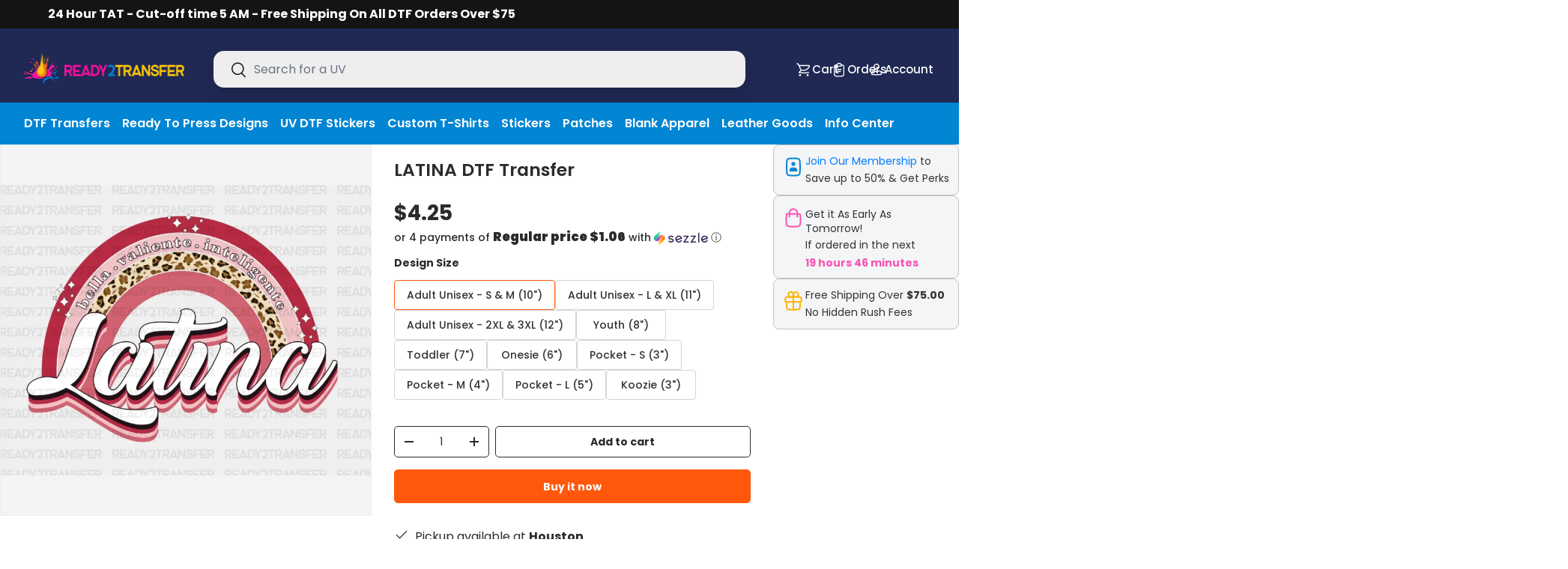

--- FILE ---
content_type: text/html; charset=utf-8
request_url: https://ready2transfer.com/products/latina-dtf-transfer
body_size: 127681
content:
<!doctype html>
<html class="no-js" lang="en" dir="ltr">
<head>

<link rel="dns-prefetch" href="https://www.googletagmanager.com">
  <link rel="dns-prefetch" href="https://cdn.jsdelivr.net">
  <link rel="dns-prefetch" href="https://cdn.shopify.com">
  <link rel="preconnect" href="https://www.googletagmanager.com" crossorigin>
  <link rel="preconnect" href="https://cdn.jsdelivr.net" crossorigin><link rel="preconnect" href="https://cdn.shopify.com" crossorigin><meta charset="utf-8">
<meta name="viewport" content="width=device-width,initial-scale=1">
<title>LATINA DTF Transfer &ndash; Ready2Transfer</title><link rel="canonical" href="https://ready2transfer.com/products/latina-dtf-transfer"><link rel="icon" href="//ready2transfer.com/cdn/shop/files/favicon.png?crop=center&height=48&v=1764787820&width=48" type="image/png">
  <link rel="apple-touch-icon" href="//ready2transfer.com/cdn/shop/files/favicon.png?crop=center&height=180&v=1764787820&width=180"><meta name="description" content="LATINA DTF Transfer - Ready2transfer"><meta http-equiv="X-Frame-Options" content="SAMEORIGIN">
<meta http-equiv="Referrer-Policy" content="strict-origin-when-cross-origin"><meta property="og:site_name" content="Ready2Transfer">
<meta property="og:url" content="https://ready2transfer.com/products/latina-dtf-transfer">
<meta property="og:title" content="LATINA DTF Transfer">
<meta property="og:type" content="product">
<meta property="og:description" content="LATINA DTF Transfer - Ready2transfer"><meta property="og:image" content="http://ready2transfer.com/cdn/shop/files/latina-dtf-transfer-952.webp?crop=center&height=1200&v=1764979205&width=1200">
  <meta property="og:image:secure_url" content="https://ready2transfer.com/cdn/shop/files/latina-dtf-transfer-952.webp?crop=center&height=1200&v=1764979205&width=1200">
  <meta property="og:image:width" content="1024">
  <meta property="og:image:height" content="800"><meta property="og:price:amount" content="4.25">
  <meta property="og:price:currency" content="USD"><meta name="twitter:card" content="summary_large_image">
<meta name="twitter:title" content="LATINA DTF Transfer">
<meta name="twitter:description" content="LATINA DTF Transfer - Ready2transfer"><meta name="twitter:image" content="https://ready2transfer.com/cdn/shop/files/latina-dtf-transfer-952.webp?crop=center&height=1200&v=1764979205&width=1200">
  <meta name="twitter:image:alt" content="LATINA DTF Transfer"><link rel="preload" href="//ready2transfer.com/cdn/fonts/poppins/poppins_n4.0ba78fa5af9b0e1a374041b3ceaadf0a43b41362.woff2" as="font" type="font/woff2" crossorigin fetchpriority="high"><link rel="preload" href="//ready2transfer.com/cdn/fonts/poppins/poppins_n6.aa29d4918bc243723d56b59572e18228ed0786f6.woff2" as="font" type="font/woff2" crossorigin fetchpriority="high"><link rel="preload" href="//ready2transfer.com/cdn/shop/t/34/assets/main.css?v=11051831326246072291767799770" as="style">
  <link rel="stylesheet" href="//ready2transfer.com/cdn/shop/t/34/assets/main.css?v=11051831326246072291767799770">

<!-- Google Tag Manager -->
<script>(function(w,d,s,l,i){w[l]=w[l]||[];w[l].push({'gtm.start':
new Date().getTime(),event:'gtm.js'});var f=d.getElementsByTagName(s)[0],
j=d.createElement(s),dl=l!='dataLayer'?'&l='+l:'';j.async=true;j.src=
'https://www.googletagmanager.com/gtm.js?id='+i+dl;f.parentNode.insertBefore(j,f);
})(window,document,'script','dataLayer','GTM-M66CHBQ9');</script>
<!-- End Google Tag Manager --><style data-shopify>
@font-face {
  font-family: Poppins;
  font-weight: 400;
  font-style: normal;
  font-display: swap;
  src: url("//ready2transfer.com/cdn/fonts/poppins/poppins_n4.0ba78fa5af9b0e1a374041b3ceaadf0a43b41362.woff2") format("woff2"),
       url("//ready2transfer.com/cdn/fonts/poppins/poppins_n4.214741a72ff2596839fc9760ee7a770386cf16ca.woff") format("woff");
}
@font-face {
  font-family: Poppins;
  font-weight: 700;
  font-style: normal;
  font-display: swap;
  src: url("//ready2transfer.com/cdn/fonts/poppins/poppins_n7.56758dcf284489feb014a026f3727f2f20a54626.woff2") format("woff2"),
       url("//ready2transfer.com/cdn/fonts/poppins/poppins_n7.f34f55d9b3d3205d2cd6f64955ff4b36f0cfd8da.woff") format("woff");
}
@font-face {
  font-family: Poppins;
  font-weight: 400;
  font-style: italic;
  font-display: swap;
  src: url("//ready2transfer.com/cdn/fonts/poppins/poppins_i4.846ad1e22474f856bd6b81ba4585a60799a9f5d2.woff2") format("woff2"),
       url("//ready2transfer.com/cdn/fonts/poppins/poppins_i4.56b43284e8b52fc64c1fd271f289a39e8477e9ec.woff") format("woff");
}
@font-face {
  font-family: Poppins;
  font-weight: 700;
  font-style: italic;
  font-display: swap;
  src: url("//ready2transfer.com/cdn/fonts/poppins/poppins_i7.42fd71da11e9d101e1e6c7932199f925f9eea42d.woff2") format("woff2"),
       url("//ready2transfer.com/cdn/fonts/poppins/poppins_i7.ec8499dbd7616004e21155106d13837fff4cf556.woff") format("woff");
}
@font-face {
  font-family: Poppins;
  font-weight: 600;
  font-style: normal;
  font-display: swap;
  src: url("//ready2transfer.com/cdn/fonts/poppins/poppins_n6.aa29d4918bc243723d56b59572e18228ed0786f6.woff2") format("woff2"),
       url("//ready2transfer.com/cdn/fonts/poppins/poppins_n6.5f815d845fe073750885d5b7e619ee00e8111208.woff") format("woff");
}
@font-face {
  font-family: Poppins;
  font-weight: 500;
  font-style: normal;
  font-display: swap;
  src: url("//ready2transfer.com/cdn/fonts/poppins/poppins_n5.ad5b4b72b59a00358afc706450c864c3c8323842.woff2") format("woff2"),
       url("//ready2transfer.com/cdn/fonts/poppins/poppins_n5.33757fdf985af2d24b32fcd84c9a09224d4b2c39.woff") format("woff");
}
:root {
      --bg-color: 0 0 0 / 0.0;
      --bg-color-og: 0 0 0 / 0.0;
      --heading-color: 42 43 42;
      --text-color: 42 43 42;
      --text-color-og: 42 43 42;
      --scrollbar-color: 42 43 42;
      --link-color: 42 43 42;
      --link-color-og: 42 43 42;
      --star-color: 255 159 28;--swatch-border-color-default: 8 9 8;
        --swatch-border-color-active: 21 22 21;
        --swatch-card-size: 24px;
        --swatch-variant-picker-size: 64px;--color-scheme-1-bg: 244 244 244 / 1.0;
      --color-scheme-1-grad: linear-gradient(180deg, rgba(244, 244, 244, 1), rgba(244, 244, 244, 1) 100%);
      --color-scheme-1-heading: 42 43 42;
      --color-scheme-1-text: 42 43 42;
      --color-scheme-1-btn-bg: 255 88 13;
      --color-scheme-1-btn-text: 255 255 255;
      --color-scheme-1-btn-bg-hover: 255 124 64;--color-scheme-2-bg: 42 43 42 / 1.0;
      --color-scheme-2-grad: linear-gradient(225deg, rgba(51, 59, 67, 0.88) 8%, rgba(41, 47, 54, 1) 56%, rgba(20, 20, 20, 1) 92%);
      --color-scheme-2-heading: 255 88 13;
      --color-scheme-2-text: 255 255 255;
      --color-scheme-2-btn-bg: 255 88 13;
      --color-scheme-2-btn-text: 255 255 255;
      --color-scheme-2-btn-bg-hover: 255 124 64;--color-scheme-3-bg: 255 88 13 / 1.0;
      --color-scheme-3-grad: linear-gradient(46deg, rgba(234, 73, 0, 1) 8%, rgba(234, 73, 0, 1) 32%, rgba(255, 88, 13, 0.88) 92%);
      --color-scheme-3-heading: 255 255 255;
      --color-scheme-3-text: 255 255 255;
      --color-scheme-3-btn-bg: 42 43 42;
      --color-scheme-3-btn-text: 255 255 255;
      --color-scheme-3-btn-bg-hover: 82 83 82;

      --drawer-bg-color: 255 255 255 / 1.0;
      --drawer-text-color: 42 43 42;

      --panel-bg-color: 244 244 244 / 1.0;
      --panel-heading-color: 42 43 42;
      --panel-text-color: 42 43 42;

      --in-stock-text-color: 44 126 63;
      --low-stock-text-color: 210 134 26;
      --very-low-stock-text-color: 180 12 28;
      --no-stock-text-color: 42 43 42;
      --no-stock-backordered-text-color: 42 43 42;

      --error-bg-color: 252 237 238;
      --error-text-color: 180 12 28;
      --success-bg-color: 232 246 234;
      --success-text-color: 44 126 63;
      --info-bg-color: 228 237 250;
      --info-text-color: 26 102 210;

      --heading-font-family: Poppins, sans-serif;
      --heading-font-style: normal;
      --heading-font-weight: 600;
      --heading-scale-start: 4;

      --navigation-font-family: Poppins, sans-serif;
      --navigation-font-style: normal;
      --navigation-font-weight: 500;--heading-text-transform: none;
--subheading-text-transform: none;
      --body-font-family: Poppins, sans-serif;
      --body-font-style: normal;
      --body-font-weight: 400;
      --body-font-size: 16;

      --section-gap: 32;
      --heading-gap: calc(8 * var(--space-unit));--heading-gap: calc(6 * var(--space-unit));--grid-column-gap: 20px;--btn-bg-color: 255 88 13;
      --btn-bg-hover-color: 255 124 64;
      --btn-text-color: 255 255 255;
      --btn-bg-color-og: 255 88 13;
      --btn-text-color-og: 255 255 255;
      --btn-alt-bg-color: 255 255 255;
      --btn-alt-bg-alpha: 1.0;
      --btn-alt-text-color: 42 43 42;
      --btn-border-width: 1px;
      --btn-padding-y: 12px;

      
      --btn-border-radius: 5px;
      

      --btn-lg-border-radius: 50%;
      --btn-icon-border-radius: 50%;
      --input-with-btn-inner-radius: var(--btn-border-radius);

      --input-bg-color: 0 0 0 / 0.0;
      --input-text-color: 42 43 42;
      --input-border-width: 1px;
      --input-border-radius: 4px;
      --textarea-border-radius: 4px;
      --input-border-radius: 5px;--input-bg-color-diff-3: rgba(8, 8, 8, 0.0);
      --input-bg-color-diff-6: rgba(15, 15, 15, 0.0);

      --modal-border-radius: 16px;
      --modal-overlay-color: 0 0 0;
      --modal-overlay-opacity: 0.4;
      --drawer-border-radius: 16px;
      --overlay-border-radius: 0px;

      --custom-label-bg-color: 255 88 13 / 1.0;
      --custom-label-text-color: 255 255 255 / 1.0;--sale-label-bg-color: 170 17 85 / 1.0;
      --sale-label-text-color: 255 255 255 / 1.0;--sold-out-label-bg-color: 42 43 42 / 1.0;
      --sold-out-label-text-color: 255 255 255 / 1.0;--new-label-bg-color: 127 184 0 / 1.0;
      --new-label-text-color: 255 255 255 / 1.0;--preorder-label-bg-color: 0 166 237 / 1.0;
      --preorder-label-text-color: 255 255 255 / 1.0;

      --collection-label-color: 0 126 18 / 1.0;

      --page-width: 1410px;
      --gutter-sm: 20px;
      --gutter-md: 32px;
      --gutter-lg: 64px;

      --payment-terms-bg-color: rgba(0,0,0,0);

      --coll-card-bg-color: #F9F9F9;
      --coll-card-border-color: #f2f2f2;

      --card-highlight-bg-color: #ffffff;
      --card-highlight-text-color: 85 85 85;
      --card-highlight-border-color: #ff580d;
        
          --aos-animate-duration: 0.6s;
        

        
          --aos-min-width: 0;
        
      

      --reading-width: 48em;

      --heading-h1-desktop-font-size: 32px;
      --heading-h2-desktop-font-size: 28px;
      --heading-h3-desktop-font-size: 24px;
      --heading-h1-mobile-font-size: 28px;
      --heading-h2-mobile-font-size: 24px;
      --heading-h3-mobile-font-size: 22px;

      --section-header-desktop-font-size: 26px;
      --section-header-mobile-font-size: 24px;
      --section-description-desktop-font-size: 16px;
      --section-description-mobile-font-size: 16px;
      --section-body-desktop-font-size: 16px;
      --section-body-mobile-font-size: 15px;
      --section-body-line-height: 1.65;
    }

    @media (max-width: 769px) {
      :root {
        --reading-width: 36em;
      }
    }
  </style><script src="//ready2transfer.com/cdn/shop/t/34/assets/main.js?v=142943288778493149221767799770" defer="defer"></script><link rel="preload" href="https://cdn.jsdelivr.net/npm/swiper@12/swiper-bundle.min.css" as="style" onload="this.onload=null;this.rel='stylesheet'">
  <noscript><link rel="stylesheet" href="https://cdn.jsdelivr.net/npm/swiper@12/swiper-bundle.min.css"></noscript><script src="https://cdn.jsdelivr.net/npm/swiper@12/swiper-bundle.min.js" defer></script><script>window.performance && window.performance.mark && window.performance.mark('shopify.content_for_header.start');</script><meta name="google-site-verification" content="DDFKD0DakWFPG3MD1Xnkn3oLQLwt8WznuS4zWGsAx_I">
<meta id="shopify-digital-wallet" name="shopify-digital-wallet" content="/65161724123/digital_wallets/dialog">
<meta name="shopify-checkout-api-token" content="c0c79df9dad0638c4dba23b96b0bb26d">
<meta id="in-context-paypal-metadata" data-shop-id="65161724123" data-venmo-supported="false" data-environment="production" data-locale="en_US" data-paypal-v4="true" data-currency="USD">
<link rel="alternate" type="application/json+oembed" href="https://ready2transfer.com/products/latina-dtf-transfer.oembed">
<script async="async" src="/checkouts/internal/preloads.js?locale=en-US"></script>
<link rel="preconnect" href="https://shop.app" crossorigin="anonymous">
<script async="async" src="https://shop.app/checkouts/internal/preloads.js?locale=en-US&shop_id=65161724123" crossorigin="anonymous"></script>
<script id="apple-pay-shop-capabilities" type="application/json">{"shopId":65161724123,"countryCode":"US","currencyCode":"USD","merchantCapabilities":["supports3DS"],"merchantId":"gid:\/\/shopify\/Shop\/65161724123","merchantName":"Ready2Transfer","requiredBillingContactFields":["postalAddress","email","phone"],"requiredShippingContactFields":["postalAddress","email","phone"],"shippingType":"shipping","supportedNetworks":["visa","masterCard","amex","discover","elo","jcb"],"total":{"type":"pending","label":"Ready2Transfer","amount":"1.00"},"shopifyPaymentsEnabled":true,"supportsSubscriptions":true}</script>
<script id="shopify-features" type="application/json">{"accessToken":"c0c79df9dad0638c4dba23b96b0bb26d","betas":["rich-media-storefront-analytics"],"domain":"ready2transfer.com","predictiveSearch":true,"shopId":65161724123,"locale":"en"}</script>
<script>var Shopify = Shopify || {};
Shopify.shop = "lydiancustomtee.myshopify.com";
Shopify.locale = "en";
Shopify.currency = {"active":"USD","rate":"1.0"};
Shopify.country = "US";
Shopify.theme = {"name":"Thunder Optimized Main Enterprise","id":158077681883,"schema_name":"Enterprise","schema_version":"2.1.1","theme_store_id":null,"role":"main"};
Shopify.theme.handle = "null";
Shopify.theme.style = {"id":null,"handle":null};
Shopify.cdnHost = "ready2transfer.com/cdn";
Shopify.routes = Shopify.routes || {};
Shopify.routes.root = "/";</script>
<script type="module">!function(o){(o.Shopify=o.Shopify||{}).modules=!0}(window);</script>
<script>!function(o){function n(){var o=[];function n(){o.push(Array.prototype.slice.apply(arguments))}return n.q=o,n}var t=o.Shopify=o.Shopify||{};t.loadFeatures=n(),t.autoloadFeatures=n()}(window);</script>
<script>
  window.ShopifyPay = window.ShopifyPay || {};
  window.ShopifyPay.apiHost = "shop.app\/pay";
  window.ShopifyPay.redirectState = null;
</script>
<script id="shop-js-analytics" type="application/json">{"pageType":"product"}</script>
<script defer="defer" async type="module" src="//ready2transfer.com/cdn/shopifycloud/shop-js/modules/v2/client.init-shop-cart-sync_C5BV16lS.en.esm.js"></script>
<script defer="defer" async type="module" src="//ready2transfer.com/cdn/shopifycloud/shop-js/modules/v2/chunk.common_CygWptCX.esm.js"></script>
<script type="module">
  await import("//ready2transfer.com/cdn/shopifycloud/shop-js/modules/v2/client.init-shop-cart-sync_C5BV16lS.en.esm.js");
await import("//ready2transfer.com/cdn/shopifycloud/shop-js/modules/v2/chunk.common_CygWptCX.esm.js");

  window.Shopify.SignInWithShop?.initShopCartSync?.({"fedCMEnabled":true,"windoidEnabled":true});

</script>
<script defer="defer" async type="module" src="//ready2transfer.com/cdn/shopifycloud/shop-js/modules/v2/client.payment-terms_CZxnsJam.en.esm.js"></script>
<script defer="defer" async type="module" src="//ready2transfer.com/cdn/shopifycloud/shop-js/modules/v2/chunk.common_CygWptCX.esm.js"></script>
<script defer="defer" async type="module" src="//ready2transfer.com/cdn/shopifycloud/shop-js/modules/v2/chunk.modal_D71HUcav.esm.js"></script>
<script type="module">
  await import("//ready2transfer.com/cdn/shopifycloud/shop-js/modules/v2/client.payment-terms_CZxnsJam.en.esm.js");
await import("//ready2transfer.com/cdn/shopifycloud/shop-js/modules/v2/chunk.common_CygWptCX.esm.js");
await import("//ready2transfer.com/cdn/shopifycloud/shop-js/modules/v2/chunk.modal_D71HUcav.esm.js");

  
</script>
<script>
  window.Shopify = window.Shopify || {};
  if (!window.Shopify.featureAssets) window.Shopify.featureAssets = {};
  window.Shopify.featureAssets['shop-js'] = {"shop-cart-sync":["modules/v2/client.shop-cart-sync_ZFArdW7E.en.esm.js","modules/v2/chunk.common_CygWptCX.esm.js"],"init-fed-cm":["modules/v2/client.init-fed-cm_CmiC4vf6.en.esm.js","modules/v2/chunk.common_CygWptCX.esm.js"],"shop-button":["modules/v2/client.shop-button_tlx5R9nI.en.esm.js","modules/v2/chunk.common_CygWptCX.esm.js"],"shop-cash-offers":["modules/v2/client.shop-cash-offers_DOA2yAJr.en.esm.js","modules/v2/chunk.common_CygWptCX.esm.js","modules/v2/chunk.modal_D71HUcav.esm.js"],"init-windoid":["modules/v2/client.init-windoid_sURxWdc1.en.esm.js","modules/v2/chunk.common_CygWptCX.esm.js"],"shop-toast-manager":["modules/v2/client.shop-toast-manager_ClPi3nE9.en.esm.js","modules/v2/chunk.common_CygWptCX.esm.js"],"init-shop-email-lookup-coordinator":["modules/v2/client.init-shop-email-lookup-coordinator_B8hsDcYM.en.esm.js","modules/v2/chunk.common_CygWptCX.esm.js"],"init-shop-cart-sync":["modules/v2/client.init-shop-cart-sync_C5BV16lS.en.esm.js","modules/v2/chunk.common_CygWptCX.esm.js"],"avatar":["modules/v2/client.avatar_BTnouDA3.en.esm.js"],"pay-button":["modules/v2/client.pay-button_FdsNuTd3.en.esm.js","modules/v2/chunk.common_CygWptCX.esm.js"],"init-customer-accounts":["modules/v2/client.init-customer-accounts_DxDtT_ad.en.esm.js","modules/v2/client.shop-login-button_C5VAVYt1.en.esm.js","modules/v2/chunk.common_CygWptCX.esm.js","modules/v2/chunk.modal_D71HUcav.esm.js"],"init-shop-for-new-customer-accounts":["modules/v2/client.init-shop-for-new-customer-accounts_ChsxoAhi.en.esm.js","modules/v2/client.shop-login-button_C5VAVYt1.en.esm.js","modules/v2/chunk.common_CygWptCX.esm.js","modules/v2/chunk.modal_D71HUcav.esm.js"],"shop-login-button":["modules/v2/client.shop-login-button_C5VAVYt1.en.esm.js","modules/v2/chunk.common_CygWptCX.esm.js","modules/v2/chunk.modal_D71HUcav.esm.js"],"init-customer-accounts-sign-up":["modules/v2/client.init-customer-accounts-sign-up_CPSyQ0Tj.en.esm.js","modules/v2/client.shop-login-button_C5VAVYt1.en.esm.js","modules/v2/chunk.common_CygWptCX.esm.js","modules/v2/chunk.modal_D71HUcav.esm.js"],"shop-follow-button":["modules/v2/client.shop-follow-button_Cva4Ekp9.en.esm.js","modules/v2/chunk.common_CygWptCX.esm.js","modules/v2/chunk.modal_D71HUcav.esm.js"],"checkout-modal":["modules/v2/client.checkout-modal_BPM8l0SH.en.esm.js","modules/v2/chunk.common_CygWptCX.esm.js","modules/v2/chunk.modal_D71HUcav.esm.js"],"lead-capture":["modules/v2/client.lead-capture_Bi8yE_yS.en.esm.js","modules/v2/chunk.common_CygWptCX.esm.js","modules/v2/chunk.modal_D71HUcav.esm.js"],"shop-login":["modules/v2/client.shop-login_D6lNrXab.en.esm.js","modules/v2/chunk.common_CygWptCX.esm.js","modules/v2/chunk.modal_D71HUcav.esm.js"],"payment-terms":["modules/v2/client.payment-terms_CZxnsJam.en.esm.js","modules/v2/chunk.common_CygWptCX.esm.js","modules/v2/chunk.modal_D71HUcav.esm.js"]};
</script>
<script>(function() {
  var isLoaded = false;
  function asyncLoad() {
    if (isLoaded) return;
    isLoaded = true;
    var urls = ["https:\/\/app.dripappsserver.com\/shopify\/script\/edit?shop=lydiancustomtee.myshopify.com","https:\/\/app.dripappsserver.com\/shopify\/script\/builder-button?shop=lydiancustomtee.myshopify.com","https:\/\/app.dripappsserver.com\/assets\/scripts\/gang-sheet-edit.js?shop=lydiancustomtee.myshopify.com","https:\/\/orderstatus.w3apps.co\/js\/orderlookup.js?shop=lydiancustomtee.myshopify.com","https:\/\/orderstatus.w3apps.co\/js\/orderlookup.js?shop=lydiancustomtee.myshopify.com","https:\/\/cdn.richpanel.com\/js\/richpanel_shopify_script.js?appClientId=transferkingdom9393\u0026tenantId=transferkingdom939\u0026shop=lydiancustomtee.myshopify.com\u0026shop=lydiancustomtee.myshopify.com","https:\/\/portal.zakeke.com\/Scripts\/integration\/shopify\/product.js?shop=lydiancustomtee.myshopify.com","https:\/\/ecommplugins-scripts.trustpilot.com\/v2.1\/js\/header.min.js?settings=eyJrZXkiOiJ0SnNCUDNkcllwWjdkS3o2IiwicyI6Im5vbmUifQ==\u0026shop=lydiancustomtee.myshopify.com","https:\/\/ecommplugins-scripts.trustpilot.com\/v2.1\/js\/success.min.js?settings=eyJrZXkiOiJ0SnNCUDNkcllwWjdkS3o2IiwicyI6Im5vbmUiLCJ0IjpbIm9yZGVycy9mdWxmaWxsZWQiXSwidiI6IiIsImEiOiIifQ==\u0026shop=lydiancustomtee.myshopify.com","https:\/\/ecommplugins-trustboxsettings.trustpilot.com\/lydiancustomtee.myshopify.com.js?settings=1763399455102\u0026shop=lydiancustomtee.myshopify.com","https:\/\/widget.trustpilot.com\/bootstrap\/v5\/tp.widget.sync.bootstrap.min.js?shop=lydiancustomtee.myshopify.com"];
    for (var i = 0; i < urls.length; i++) {
      var s = document.createElement('script');
      s.type = 'text/javascript';
      s.async = true;
      s.src = urls[i];
      var x = document.getElementsByTagName('script')[0];
      x.parentNode.insertBefore(s, x);
    }
  };
  if(window.attachEvent) {
    window.attachEvent('onload', asyncLoad);
  } else {
    window.addEventListener('load', asyncLoad, false);
  }
})();</script>
<script id="__st">var __st={"a":65161724123,"offset":-21600,"reqid":"a1651690-0ce3-4a04-a8b5-fb70358d709d-1768749227","pageurl":"ready2transfer.com\/products\/latina-dtf-transfer","u":"52fed4bce5ce","p":"product","rtyp":"product","rid":8066560983259};</script>
<script>window.ShopifyPaypalV4VisibilityTracking = true;</script>
<script id="captcha-bootstrap">!function(){'use strict';const t='contact',e='account',n='new_comment',o=[[t,t],['blogs',n],['comments',n],[t,'customer']],c=[[e,'customer_login'],[e,'guest_login'],[e,'recover_customer_password'],[e,'create_customer']],r=t=>t.map((([t,e])=>`form[action*='/${t}']:not([data-nocaptcha='true']) input[name='form_type'][value='${e}']`)).join(','),a=t=>()=>t?[...document.querySelectorAll(t)].map((t=>t.form)):[];function s(){const t=[...o],e=r(t);return a(e)}const i='password',u='form_key',d=['recaptcha-v3-token','g-recaptcha-response','h-captcha-response',i],f=()=>{try{return window.sessionStorage}catch{return}},m='__shopify_v',_=t=>t.elements[u];function p(t,e,n=!1){try{const o=window.sessionStorage,c=JSON.parse(o.getItem(e)),{data:r}=function(t){const{data:e,action:n}=t;return t[m]||n?{data:e,action:n}:{data:t,action:n}}(c);for(const[e,n]of Object.entries(r))t.elements[e]&&(t.elements[e].value=n);n&&o.removeItem(e)}catch(o){console.error('form repopulation failed',{error:o})}}const l='form_type',E='cptcha';function T(t){t.dataset[E]=!0}const w=window,h=w.document,L='Shopify',v='ce_forms',y='captcha';let A=!1;((t,e)=>{const n=(g='f06e6c50-85a8-45c8-87d0-21a2b65856fe',I='https://cdn.shopify.com/shopifycloud/storefront-forms-hcaptcha/ce_storefront_forms_captcha_hcaptcha.v1.5.2.iife.js',D={infoText:'Protected by hCaptcha',privacyText:'Privacy',termsText:'Terms'},(t,e,n)=>{const o=w[L][v],c=o.bindForm;if(c)return c(t,g,e,D).then(n);var r;o.q.push([[t,g,e,D],n]),r=I,A||(h.body.append(Object.assign(h.createElement('script'),{id:'captcha-provider',async:!0,src:r})),A=!0)});var g,I,D;w[L]=w[L]||{},w[L][v]=w[L][v]||{},w[L][v].q=[],w[L][y]=w[L][y]||{},w[L][y].protect=function(t,e){n(t,void 0,e),T(t)},Object.freeze(w[L][y]),function(t,e,n,w,h,L){const[v,y,A,g]=function(t,e,n){const i=e?o:[],u=t?c:[],d=[...i,...u],f=r(d),m=r(i),_=r(d.filter((([t,e])=>n.includes(e))));return[a(f),a(m),a(_),s()]}(w,h,L),I=t=>{const e=t.target;return e instanceof HTMLFormElement?e:e&&e.form},D=t=>v().includes(t);t.addEventListener('submit',(t=>{const e=I(t);if(!e)return;const n=D(e)&&!e.dataset.hcaptchaBound&&!e.dataset.recaptchaBound,o=_(e),c=g().includes(e)&&(!o||!o.value);(n||c)&&t.preventDefault(),c&&!n&&(function(t){try{if(!f())return;!function(t){const e=f();if(!e)return;const n=_(t);if(!n)return;const o=n.value;o&&e.removeItem(o)}(t);const e=Array.from(Array(32),(()=>Math.random().toString(36)[2])).join('');!function(t,e){_(t)||t.append(Object.assign(document.createElement('input'),{type:'hidden',name:u})),t.elements[u].value=e}(t,e),function(t,e){const n=f();if(!n)return;const o=[...t.querySelectorAll(`input[type='${i}']`)].map((({name:t})=>t)),c=[...d,...o],r={};for(const[a,s]of new FormData(t).entries())c.includes(a)||(r[a]=s);n.setItem(e,JSON.stringify({[m]:1,action:t.action,data:r}))}(t,e)}catch(e){console.error('failed to persist form',e)}}(e),e.submit())}));const S=(t,e)=>{t&&!t.dataset[E]&&(n(t,e.some((e=>e===t))),T(t))};for(const o of['focusin','change'])t.addEventListener(o,(t=>{const e=I(t);D(e)&&S(e,y())}));const B=e.get('form_key'),M=e.get(l),P=B&&M;t.addEventListener('DOMContentLoaded',(()=>{const t=y();if(P)for(const e of t)e.elements[l].value===M&&p(e,B);[...new Set([...A(),...v().filter((t=>'true'===t.dataset.shopifyCaptcha))])].forEach((e=>S(e,t)))}))}(h,new URLSearchParams(w.location.search),n,t,e,['guest_login'])})(!0,!0)}();</script>
<script integrity="sha256-4kQ18oKyAcykRKYeNunJcIwy7WH5gtpwJnB7kiuLZ1E=" data-source-attribution="shopify.loadfeatures" defer="defer" src="//ready2transfer.com/cdn/shopifycloud/storefront/assets/storefront/load_feature-a0a9edcb.js" crossorigin="anonymous"></script>
<script crossorigin="anonymous" defer="defer" src="//ready2transfer.com/cdn/shopifycloud/storefront/assets/shopify_pay/storefront-65b4c6d7.js?v=20250812"></script>
<script data-source-attribution="shopify.dynamic_checkout.dynamic.init">var Shopify=Shopify||{};Shopify.PaymentButton=Shopify.PaymentButton||{isStorefrontPortableWallets:!0,init:function(){window.Shopify.PaymentButton.init=function(){};var t=document.createElement("script");t.src="https://ready2transfer.com/cdn/shopifycloud/portable-wallets/latest/portable-wallets.en.js",t.type="module",document.head.appendChild(t)}};
</script>
<script data-source-attribution="shopify.dynamic_checkout.buyer_consent">
  function portableWalletsHideBuyerConsent(e){var t=document.getElementById("shopify-buyer-consent"),n=document.getElementById("shopify-subscription-policy-button");t&&n&&(t.classList.add("hidden"),t.setAttribute("aria-hidden","true"),n.removeEventListener("click",e))}function portableWalletsShowBuyerConsent(e){var t=document.getElementById("shopify-buyer-consent"),n=document.getElementById("shopify-subscription-policy-button");t&&n&&(t.classList.remove("hidden"),t.removeAttribute("aria-hidden"),n.addEventListener("click",e))}window.Shopify?.PaymentButton&&(window.Shopify.PaymentButton.hideBuyerConsent=portableWalletsHideBuyerConsent,window.Shopify.PaymentButton.showBuyerConsent=portableWalletsShowBuyerConsent);
</script>
<script>
  function portableWalletsCleanup(e){e&&e.src&&console.error("Failed to load portable wallets script "+e.src);var t=document.querySelectorAll("shopify-accelerated-checkout .shopify-payment-button__skeleton, shopify-accelerated-checkout-cart .wallet-cart-button__skeleton"),e=document.getElementById("shopify-buyer-consent");for(let e=0;e<t.length;e++)t[e].remove();e&&e.remove()}function portableWalletsNotLoadedAsModule(e){e instanceof ErrorEvent&&"string"==typeof e.message&&e.message.includes("import.meta")&&"string"==typeof e.filename&&e.filename.includes("portable-wallets")&&(window.removeEventListener("error",portableWalletsNotLoadedAsModule),window.Shopify.PaymentButton.failedToLoad=e,"loading"===document.readyState?document.addEventListener("DOMContentLoaded",window.Shopify.PaymentButton.init):window.Shopify.PaymentButton.init())}window.addEventListener("error",portableWalletsNotLoadedAsModule);
</script>

<script type="module" src="https://ready2transfer.com/cdn/shopifycloud/portable-wallets/latest/portable-wallets.en.js" onError="portableWalletsCleanup(this)" crossorigin="anonymous"></script>
<script nomodule>
  document.addEventListener("DOMContentLoaded", portableWalletsCleanup);
</script>

<link id="shopify-accelerated-checkout-styles" rel="stylesheet" media="screen" href="https://ready2transfer.com/cdn/shopifycloud/portable-wallets/latest/accelerated-checkout-backwards-compat.css" crossorigin="anonymous">
<style id="shopify-accelerated-checkout-cart">
        #shopify-buyer-consent {
  margin-top: 1em;
  display: inline-block;
  width: 100%;
}

#shopify-buyer-consent.hidden {
  display: none;
}

#shopify-subscription-policy-button {
  background: none;
  border: none;
  padding: 0;
  text-decoration: underline;
  font-size: inherit;
  cursor: pointer;
}

#shopify-subscription-policy-button::before {
  box-shadow: none;
}

      </style>

<script>window.performance && window.performance.mark && window.performance.mark('shopify.content_for_header.end');</script><script id="shop-promise-product" type="application/json">
  {
    "productId": "8066560983259",
    "variantId": "44205873037531"
  }
</script>
<script id="shop-promise-features" type="application/json">
  {
    "supportedPromiseBrands": ["shop_promise"],
    "f_b9ba94d16a7d18ccd91d68be01e37df6": false,
    "f_d6a5ed9e446fe634f81a0afc12242e13": true,
    "f_85e460659f2e1fdd04f763b1587427a4": false
  }
</script>
<script fetchpriority="high" defer="defer" src="https://ready2transfer.com/cdn/shopifycloud/shop-promise-pdp/prod/shop_promise_pdp.js?v=1" data-source-attribution="shopify.shop-promise-pdp" crossorigin="anonymous"></script>


    <script src="//ready2transfer.com/cdn/shop/t/34/assets/animate-on-scroll.js?v=7216932111983532131767799769" defer="defer"></script>
    <link rel="stylesheet" href="//ready2transfer.com/cdn/shop/t/34/assets/animate-on-scroll.css?v=116194678796051782541767799769">
  

  <script>document.documentElement.className = document.documentElement.className.replace('no-js', 'js');</script><!-- CC Custom Head Start --><!-- CC Custom Head End --><!-- BEGIN app block: shopify://apps/consentmo-gdpr/blocks/gdpr_cookie_consent/4fbe573f-a377-4fea-9801-3ee0858cae41 -->


<!-- END app block --><!-- BEGIN app block: shopify://apps/judge-me-reviews/blocks/judgeme_core/61ccd3b1-a9f2-4160-9fe9-4fec8413e5d8 --><!-- Start of Judge.me Core -->






<link rel="dns-prefetch" href="https://cdnwidget.judge.me">
<link rel="dns-prefetch" href="https://cdn.judge.me">
<link rel="dns-prefetch" href="https://cdn1.judge.me">
<link rel="dns-prefetch" href="https://api.judge.me">

<script data-cfasync='false' class='jdgm-settings-script'>window.jdgmSettings={"pagination":5,"disable_web_reviews":false,"badge_no_review_text":"No reviews","badge_n_reviews_text":"{{ n }} review/reviews","badge_star_color":"#FCC818","hide_badge_preview_if_no_reviews":true,"badge_hide_text":false,"enforce_center_preview_badge":false,"widget_title":"Customer Reviews","widget_open_form_text":"Write a review","widget_close_form_text":"Cancel review","widget_refresh_page_text":"Refresh page","widget_summary_text":"Based on {{ number_of_reviews }} review/reviews","widget_no_review_text":"Be the first to write a review","widget_name_field_text":"Display name","widget_verified_name_field_text":"Verified Name (public)","widget_name_placeholder_text":"Display name","widget_required_field_error_text":"This field is required.","widget_email_field_text":"Email address","widget_verified_email_field_text":"Verified Email (private, can not be edited)","widget_email_placeholder_text":"Your email address","widget_email_field_error_text":"Please enter a valid email address.","widget_rating_field_text":"Rating","widget_review_title_field_text":"Review Title","widget_review_title_placeholder_text":"Give your review a title","widget_review_body_field_text":"Review content","widget_review_body_placeholder_text":"Start writing here...","widget_pictures_field_text":"Picture/Video (optional)","widget_submit_review_text":"Submit Review","widget_submit_verified_review_text":"Submit Verified Review","widget_submit_success_msg_with_auto_publish":"Thank you! Please refresh the page in a few moments to see your review. You can remove or edit your review by logging into \u003ca href='https://judge.me/login' target='_blank' rel='nofollow noopener'\u003eJudge.me\u003c/a\u003e","widget_submit_success_msg_no_auto_publish":"Thank you! Your review will be published as soon as it is approved by the shop admin. You can remove or edit your review by logging into \u003ca href='https://judge.me/login' target='_blank' rel='nofollow noopener'\u003eJudge.me\u003c/a\u003e","widget_show_default_reviews_out_of_total_text":"Showing {{ n_reviews_shown }} out of {{ n_reviews }} reviews.","widget_show_all_link_text":"Show all","widget_show_less_link_text":"Show less","widget_author_said_text":"{{ reviewer_name }} said:","widget_days_text":"{{ n }} days ago","widget_weeks_text":"{{ n }} week/weeks ago","widget_months_text":"{{ n }} month/months ago","widget_years_text":"{{ n }} year/years ago","widget_yesterday_text":"Yesterday","widget_today_text":"Today","widget_replied_text":"\u003e\u003e {{ shop_name }} replied:","widget_read_more_text":"Read more","widget_reviewer_name_as_initial":"","widget_rating_filter_color":"#000000","widget_rating_filter_see_all_text":"See all reviews","widget_sorting_most_recent_text":"Most Recent","widget_sorting_highest_rating_text":"Highest Rating","widget_sorting_lowest_rating_text":"Lowest Rating","widget_sorting_with_pictures_text":"Only Pictures","widget_sorting_most_helpful_text":"Most Helpful","widget_open_question_form_text":"Ask a question","widget_reviews_subtab_text":"Reviews","widget_questions_subtab_text":"Questions","widget_question_label_text":"Question","widget_answer_label_text":"Answer","widget_question_placeholder_text":"Write your question here","widget_submit_question_text":"Submit Question","widget_question_submit_success_text":"Thank you for your question! We will notify you once it gets answered.","widget_star_color":"#FFD700","verified_badge_text":"Verified","verified_badge_bg_color":"","verified_badge_text_color":"","verified_badge_placement":"left-of-reviewer-name","widget_review_max_height":"","widget_hide_border":false,"widget_social_share":false,"widget_thumb":false,"widget_review_location_show":false,"widget_location_format":"","all_reviews_include_out_of_store_products":true,"all_reviews_out_of_store_text":"(out of store)","all_reviews_pagination":100,"all_reviews_product_name_prefix_text":"about","enable_review_pictures":true,"enable_question_anwser":false,"widget_theme":"default","review_date_format":"mm/dd/yyyy","default_sort_method":"most-recent","widget_product_reviews_subtab_text":"Product Reviews","widget_shop_reviews_subtab_text":"Shop Reviews","widget_other_products_reviews_text":"Reviews for other products","widget_store_reviews_subtab_text":"Store reviews","widget_no_store_reviews_text":"This store hasn't received any reviews yet","widget_web_restriction_product_reviews_text":"This product hasn't received any reviews yet","widget_no_items_text":"No items found","widget_show_more_text":"Show more","widget_write_a_store_review_text":"Write a Store Review","widget_other_languages_heading":"Reviews in Other Languages","widget_translate_review_text":"Translate review to {{ language }}","widget_translating_review_text":"Translating...","widget_show_original_translation_text":"Show original ({{ language }})","widget_translate_review_failed_text":"Review couldn't be translated.","widget_translate_review_retry_text":"Retry","widget_translate_review_try_again_later_text":"Try again later","show_product_url_for_grouped_product":false,"widget_sorting_pictures_first_text":"Pictures First","show_pictures_on_all_rev_page_mobile":true,"show_pictures_on_all_rev_page_desktop":true,"floating_tab_hide_mobile_install_preference":false,"floating_tab_button_name":"★ Reviews","floating_tab_title":"Let customers speak for us","floating_tab_button_color":"","floating_tab_button_background_color":"","floating_tab_url":"","floating_tab_url_enabled":false,"floating_tab_tab_style":"text","all_reviews_text_badge_text":"Customers rate us {{ shop.metafields.judgeme.all_reviews_rating | round: 1 }}/5 based on {{ shop.metafields.judgeme.all_reviews_count }} reviews.","all_reviews_text_badge_text_branded_style":"{{ shop.metafields.judgeme.all_reviews_rating | round: 1 }} out of 5 stars based on {{ shop.metafields.judgeme.all_reviews_count }} reviews","is_all_reviews_text_badge_a_link":false,"show_stars_for_all_reviews_text_badge":false,"all_reviews_text_badge_url":"","all_reviews_text_style":"branded","all_reviews_text_color_style":"judgeme_brand_color","all_reviews_text_color":"#108474","all_reviews_text_show_jm_brand":false,"featured_carousel_show_header":true,"featured_carousel_title":"Let customers speak for us","testimonials_carousel_title":"Customers are saying","videos_carousel_title":"Real customer stories","cards_carousel_title":"Customers are saying","featured_carousel_count_text":"from {{ n }} reviews","featured_carousel_add_link_to_all_reviews_page":false,"featured_carousel_url":"","featured_carousel_show_images":true,"featured_carousel_autoslide_interval":5,"featured_carousel_arrows_on_the_sides":false,"featured_carousel_height":250,"featured_carousel_width":80,"featured_carousel_image_size":0,"featured_carousel_image_height":250,"featured_carousel_arrow_color":"#eeeeee","verified_count_badge_style":"branded","verified_count_badge_orientation":"horizontal","verified_count_badge_color_style":"judgeme_brand_color","verified_count_badge_color":"#108474","is_verified_count_badge_a_link":false,"verified_count_badge_url":"","verified_count_badge_show_jm_brand":true,"widget_rating_preset_default":5,"widget_first_sub_tab":"product-reviews","widget_show_histogram":true,"widget_histogram_use_custom_color":true,"widget_pagination_use_custom_color":true,"widget_star_use_custom_color":false,"widget_verified_badge_use_custom_color":false,"widget_write_review_use_custom_color":false,"picture_reminder_submit_button":"Upload Pictures","enable_review_videos":false,"mute_video_by_default":false,"widget_sorting_videos_first_text":"Videos First","widget_review_pending_text":"Pending","featured_carousel_items_for_large_screen":3,"social_share_options_order":"Facebook,Twitter","remove_microdata_snippet":true,"disable_json_ld":false,"enable_json_ld_products":false,"preview_badge_show_question_text":false,"preview_badge_no_question_text":"No questions","preview_badge_n_question_text":"{{ number_of_questions }} question/questions","qa_badge_show_icon":false,"qa_badge_position":"same-row","remove_judgeme_branding":false,"widget_add_search_bar":false,"widget_search_bar_placeholder":"Search","widget_sorting_verified_only_text":"Verified only","featured_carousel_theme":"default","featured_carousel_show_rating":true,"featured_carousel_show_title":true,"featured_carousel_show_body":true,"featured_carousel_show_date":false,"featured_carousel_show_reviewer":true,"featured_carousel_show_product":false,"featured_carousel_header_background_color":"#108474","featured_carousel_header_text_color":"#ffffff","featured_carousel_name_product_separator":"reviewed","featured_carousel_full_star_background":"#108474","featured_carousel_empty_star_background":"#dadada","featured_carousel_vertical_theme_background":"#f9fafb","featured_carousel_verified_badge_enable":true,"featured_carousel_verified_badge_color":"#108474","featured_carousel_border_style":"round","featured_carousel_review_line_length_limit":3,"featured_carousel_more_reviews_button_text":"Read more reviews","featured_carousel_view_product_button_text":"View product","all_reviews_page_load_reviews_on":"scroll","all_reviews_page_load_more_text":"Load More Reviews","disable_fb_tab_reviews":false,"enable_ajax_cdn_cache":false,"widget_advanced_speed_features":5,"widget_public_name_text":"displayed publicly like","default_reviewer_name":"John Smith","default_reviewer_name_has_non_latin":true,"widget_reviewer_anonymous":"Anonymous","medals_widget_title":"Judge.me Review Medals","medals_widget_background_color":"#f9fafb","medals_widget_position":"footer_all_pages","medals_widget_border_color":"#f9fafb","medals_widget_verified_text_position":"left","medals_widget_use_monochromatic_version":false,"medals_widget_elements_color":"#108474","show_reviewer_avatar":true,"widget_invalid_yt_video_url_error_text":"Not a YouTube video URL","widget_max_length_field_error_text":"Please enter no more than {0} characters.","widget_show_country_flag":false,"widget_show_collected_via_shop_app":true,"widget_verified_by_shop_badge_style":"light","widget_verified_by_shop_text":"Verified by Shop","widget_show_photo_gallery":true,"widget_load_with_code_splitting":true,"widget_ugc_install_preference":false,"widget_ugc_title":"Made by us, Shared by you","widget_ugc_subtitle":"Tag us to see your picture featured in our page","widget_ugc_arrows_color":"#ffffff","widget_ugc_primary_button_text":"Buy Now","widget_ugc_primary_button_background_color":"#108474","widget_ugc_primary_button_text_color":"#ffffff","widget_ugc_primary_button_border_width":"0","widget_ugc_primary_button_border_style":"none","widget_ugc_primary_button_border_color":"#108474","widget_ugc_primary_button_border_radius":"25","widget_ugc_secondary_button_text":"Load More","widget_ugc_secondary_button_background_color":"#ffffff","widget_ugc_secondary_button_text_color":"#108474","widget_ugc_secondary_button_border_width":"2","widget_ugc_secondary_button_border_style":"solid","widget_ugc_secondary_button_border_color":"#108474","widget_ugc_secondary_button_border_radius":"25","widget_ugc_reviews_button_text":"View Reviews","widget_ugc_reviews_button_background_color":"#ffffff","widget_ugc_reviews_button_text_color":"#108474","widget_ugc_reviews_button_border_width":"2","widget_ugc_reviews_button_border_style":"solid","widget_ugc_reviews_button_border_color":"#108474","widget_ugc_reviews_button_border_radius":"25","widget_ugc_reviews_button_link_to":"judgeme-reviews-page","widget_ugc_show_post_date":true,"widget_ugc_max_width":"800","widget_rating_metafield_value_type":true,"widget_primary_color":"#0091CE","widget_enable_secondary_color":false,"widget_secondary_color":"#edf5f5","widget_summary_average_rating_text":"{{ average_rating }} out of 5","widget_media_grid_title":"Customer photos \u0026 videos","widget_media_grid_see_more_text":"See more","widget_round_style":false,"widget_show_product_medals":true,"widget_verified_by_judgeme_text":"Verified by Judge.me","widget_show_store_medals":true,"widget_verified_by_judgeme_text_in_store_medals":"Verified by Judge.me","widget_media_field_exceed_quantity_message":"Sorry, we can only accept {{ max_media }} for one review.","widget_media_field_exceed_limit_message":"{{ file_name }} is too large, please select a {{ media_type }} less than {{ size_limit }}MB.","widget_review_submitted_text":"Review Submitted!","widget_question_submitted_text":"Question Submitted!","widget_close_form_text_question":"Cancel","widget_write_your_answer_here_text":"Write your answer here","widget_enabled_branded_link":true,"widget_show_collected_by_judgeme":false,"widget_reviewer_name_color":"","widget_write_review_text_color":"","widget_write_review_bg_color":"#0D0D0D","widget_collected_by_judgeme_text":"collected by Judge.me","widget_pagination_type":"standard","widget_load_more_text":"Load More","widget_load_more_color":"#000000","widget_full_review_text":"Full Review","widget_read_more_reviews_text":"Read More Reviews","widget_read_questions_text":"Read Questions","widget_questions_and_answers_text":"Questions \u0026 Answers","widget_verified_by_text":"Verified by","widget_verified_text":"Verified","widget_number_of_reviews_text":"{{ number_of_reviews }} reviews","widget_back_button_text":"Back","widget_next_button_text":"Next","widget_custom_forms_filter_button":"Filters","custom_forms_style":"horizontal","widget_show_review_information":false,"how_reviews_are_collected":"How reviews are collected?","widget_show_review_keywords":false,"widget_gdpr_statement":"How we use your data: We'll only contact you about the review you left, and only if necessary. By submitting your review, you agree to Judge.me's \u003ca href='https://judge.me/terms' target='_blank' rel='nofollow noopener'\u003eterms\u003c/a\u003e, \u003ca href='https://judge.me/privacy' target='_blank' rel='nofollow noopener'\u003eprivacy\u003c/a\u003e and \u003ca href='https://judge.me/content-policy' target='_blank' rel='nofollow noopener'\u003econtent\u003c/a\u003e policies.","widget_multilingual_sorting_enabled":false,"widget_translate_review_content_enabled":false,"widget_translate_review_content_method":"manual","popup_widget_review_selection":"automatically_with_pictures","popup_widget_round_border_style":true,"popup_widget_show_title":true,"popup_widget_show_body":true,"popup_widget_show_reviewer":false,"popup_widget_show_product":true,"popup_widget_show_pictures":true,"popup_widget_use_review_picture":true,"popup_widget_show_on_home_page":true,"popup_widget_show_on_product_page":true,"popup_widget_show_on_collection_page":true,"popup_widget_show_on_cart_page":true,"popup_widget_position":"bottom_left","popup_widget_first_review_delay":5,"popup_widget_duration":5,"popup_widget_interval":5,"popup_widget_review_count":5,"popup_widget_hide_on_mobile":true,"review_snippet_widget_round_border_style":true,"review_snippet_widget_card_color":"#FFFFFF","review_snippet_widget_slider_arrows_background_color":"#FFFFFF","review_snippet_widget_slider_arrows_color":"#000000","review_snippet_widget_star_color":"#108474","show_product_variant":false,"all_reviews_product_variant_label_text":"Variant: ","widget_show_verified_branding":true,"widget_ai_summary_title":"Customers say","widget_ai_summary_disclaimer":"AI-powered review summary based on recent customer reviews","widget_show_ai_summary":false,"widget_show_ai_summary_bg":false,"widget_show_review_title_input":false,"redirect_reviewers_invited_via_email":"external_form","request_store_review_after_product_review":true,"request_review_other_products_in_order":true,"review_form_color_scheme":"default","review_form_corner_style":"square","review_form_star_color":{},"review_form_text_color":"#333333","review_form_background_color":"#ffffff","review_form_field_background_color":"#fafafa","review_form_button_color":{},"review_form_button_text_color":"#ffffff","review_form_modal_overlay_color":"#000000","review_content_screen_title_text":"How would you rate this product?","review_content_introduction_text":"We would love it if you would share a bit about your experience.","store_review_form_title_text":"How would you rate this store?","store_review_form_introduction_text":"We would love it if you would share a bit about your experience.","show_review_guidance_text":true,"one_star_review_guidance_text":"Poor","five_star_review_guidance_text":"Great","customer_information_screen_title_text":"About you","customer_information_introduction_text":"Please tell us more about you.","custom_questions_screen_title_text":"Your experience in more detail","custom_questions_introduction_text":"Here are a few questions to help us understand more about your experience.","review_submitted_screen_title_text":"Thanks for your review!","review_submitted_screen_thank_you_text":"We are processing it and it will appear on the store soon.","review_submitted_screen_email_verification_text":"Please confirm your email by clicking the link we just sent you. This helps us keep reviews authentic.","review_submitted_request_store_review_text":"Would you like to share your experience of shopping with us?","review_submitted_review_other_products_text":"Would you like to review these products?","store_review_screen_title_text":"Would you like to share your experience of shopping with us?","store_review_introduction_text":"We value your feedback and use it to improve. Please share any thoughts or suggestions you have.","reviewer_media_screen_title_picture_text":"Share a picture","reviewer_media_introduction_picture_text":"Upload a photo to support your review.","reviewer_media_screen_title_video_text":"Share a video","reviewer_media_introduction_video_text":"Upload a video to support your review.","reviewer_media_screen_title_picture_or_video_text":"Share a picture or video","reviewer_media_introduction_picture_or_video_text":"Upload a photo or video to support your review.","reviewer_media_youtube_url_text":"Paste your Youtube URL here","advanced_settings_next_step_button_text":"Next","advanced_settings_close_review_button_text":"Close","modal_write_review_flow":true,"write_review_flow_required_text":"Required","write_review_flow_privacy_message_text":"We respect your privacy.","write_review_flow_anonymous_text":"Post review as anonymous","write_review_flow_visibility_text":"This won't be visible to other customers.","write_review_flow_multiple_selection_help_text":"Select as many as you like","write_review_flow_single_selection_help_text":"Select one option","write_review_flow_required_field_error_text":"This field is required","write_review_flow_invalid_email_error_text":"Please enter a valid email address","write_review_flow_max_length_error_text":"Max. {{ max_length }} characters.","write_review_flow_media_upload_text":"\u003cb\u003eClick to upload\u003c/b\u003e or drag and drop","write_review_flow_gdpr_statement":"We'll only contact you about your review if necessary. By submitting your review, you agree to our \u003ca href='https://judge.me/terms' target='_blank' rel='nofollow noopener'\u003eterms and conditions\u003c/a\u003e and \u003ca href='https://judge.me/privacy' target='_blank' rel='nofollow noopener'\u003eprivacy policy\u003c/a\u003e.","rating_only_reviews_enabled":false,"show_negative_reviews_help_screen":false,"new_review_flow_help_screen_rating_threshold":3,"negative_review_resolution_screen_title_text":"Tell us more","negative_review_resolution_text":"Your experience matters to us. If there were issues with your purchase, we're here to help. Feel free to reach out to us, we'd love the opportunity to make things right.","negative_review_resolution_button_text":"Contact us","negative_review_resolution_proceed_with_review_text":"Leave a review","negative_review_resolution_subject":"Issue with purchase from {{ shop_name }}.{{ order_name }}","preview_badge_collection_page_install_status":true,"widget_review_custom_css":"","preview_badge_custom_css":"","preview_badge_stars_count":"5-stars","featured_carousel_custom_css":"","floating_tab_custom_css":"","all_reviews_widget_custom_css":"","medals_widget_custom_css":"","verified_badge_custom_css":"","all_reviews_text_custom_css":"","transparency_badges_collected_via_store_invite":false,"transparency_badges_from_another_provider":false,"transparency_badges_collected_from_store_visitor":false,"transparency_badges_collected_by_verified_review_provider":false,"transparency_badges_earned_reward":false,"transparency_badges_collected_via_store_invite_text":"Review collected via store invitation","transparency_badges_from_another_provider_text":"Review collected from another provider","transparency_badges_collected_from_store_visitor_text":"Review collected from a store visitor","transparency_badges_written_in_google_text":"Review written in Google","transparency_badges_written_in_etsy_text":"Review written in Etsy","transparency_badges_written_in_shop_app_text":"Review written in Shop App","transparency_badges_earned_reward_text":"Review earned a reward for future purchase","product_review_widget_per_page":10,"widget_store_review_label_text":"Review about the store","checkout_comment_extension_title_on_product_page":"Customer Comments","checkout_comment_extension_num_latest_comment_show":5,"checkout_comment_extension_format":"name_and_timestamp","checkout_comment_customer_name":"last_initial","checkout_comment_comment_notification":true,"preview_badge_collection_page_install_preference":false,"preview_badge_home_page_install_preference":false,"preview_badge_product_page_install_preference":false,"review_widget_install_preference":"","review_carousel_install_preference":false,"floating_reviews_tab_install_preference":"none","verified_reviews_count_badge_install_preference":false,"all_reviews_text_install_preference":false,"review_widget_best_location":false,"judgeme_medals_install_preference":false,"review_widget_revamp_enabled":false,"review_widget_qna_enabled":false,"review_widget_header_theme":"minimal","review_widget_widget_title_enabled":true,"review_widget_header_text_size":"medium","review_widget_header_text_weight":"regular","review_widget_average_rating_style":"compact","review_widget_bar_chart_enabled":true,"review_widget_bar_chart_type":"numbers","review_widget_bar_chart_style":"standard","review_widget_expanded_media_gallery_enabled":false,"review_widget_reviews_section_theme":"standard","review_widget_image_style":"thumbnails","review_widget_review_image_ratio":"square","review_widget_stars_size":"medium","review_widget_verified_badge":"standard_text","review_widget_review_title_text_size":"medium","review_widget_review_text_size":"medium","review_widget_review_text_length":"medium","review_widget_number_of_columns_desktop":3,"review_widget_carousel_transition_speed":5,"review_widget_custom_questions_answers_display":"always","review_widget_button_text_color":"#FFFFFF","review_widget_text_color":"#000000","review_widget_lighter_text_color":"#7B7B7B","review_widget_corner_styling":"soft","review_widget_review_word_singular":"review","review_widget_review_word_plural":"reviews","review_widget_voting_label":"Helpful?","review_widget_shop_reply_label":"Reply from {{ shop_name }}:","review_widget_filters_title":"Filters","qna_widget_question_word_singular":"Question","qna_widget_question_word_plural":"Questions","qna_widget_answer_reply_label":"Answer from {{ answerer_name }}:","qna_content_screen_title_text":"Ask a question about this product","qna_widget_question_required_field_error_text":"Please enter your question.","qna_widget_flow_gdpr_statement":"We'll only contact you about your question if necessary. By submitting your question, you agree to our \u003ca href='https://judge.me/terms' target='_blank' rel='nofollow noopener'\u003eterms and conditions\u003c/a\u003e and \u003ca href='https://judge.me/privacy' target='_blank' rel='nofollow noopener'\u003eprivacy policy\u003c/a\u003e.","qna_widget_question_submitted_text":"Thanks for your question!","qna_widget_close_form_text_question":"Close","qna_widget_question_submit_success_text":"We’ll notify you by email when your question is answered.","all_reviews_widget_v2025_enabled":false,"all_reviews_widget_v2025_header_theme":"default","all_reviews_widget_v2025_widget_title_enabled":true,"all_reviews_widget_v2025_header_text_size":"medium","all_reviews_widget_v2025_header_text_weight":"regular","all_reviews_widget_v2025_average_rating_style":"compact","all_reviews_widget_v2025_bar_chart_enabled":true,"all_reviews_widget_v2025_bar_chart_type":"numbers","all_reviews_widget_v2025_bar_chart_style":"standard","all_reviews_widget_v2025_expanded_media_gallery_enabled":false,"all_reviews_widget_v2025_show_store_medals":true,"all_reviews_widget_v2025_show_photo_gallery":true,"all_reviews_widget_v2025_show_review_keywords":false,"all_reviews_widget_v2025_show_ai_summary":false,"all_reviews_widget_v2025_show_ai_summary_bg":false,"all_reviews_widget_v2025_add_search_bar":false,"all_reviews_widget_v2025_default_sort_method":"most-recent","all_reviews_widget_v2025_reviews_per_page":10,"all_reviews_widget_v2025_reviews_section_theme":"default","all_reviews_widget_v2025_image_style":"thumbnails","all_reviews_widget_v2025_review_image_ratio":"square","all_reviews_widget_v2025_stars_size":"medium","all_reviews_widget_v2025_verified_badge":"bold_badge","all_reviews_widget_v2025_review_title_text_size":"medium","all_reviews_widget_v2025_review_text_size":"medium","all_reviews_widget_v2025_review_text_length":"medium","all_reviews_widget_v2025_number_of_columns_desktop":3,"all_reviews_widget_v2025_carousel_transition_speed":5,"all_reviews_widget_v2025_custom_questions_answers_display":"always","all_reviews_widget_v2025_show_product_variant":false,"all_reviews_widget_v2025_show_reviewer_avatar":true,"all_reviews_widget_v2025_reviewer_name_as_initial":"","all_reviews_widget_v2025_review_location_show":false,"all_reviews_widget_v2025_location_format":"","all_reviews_widget_v2025_show_country_flag":false,"all_reviews_widget_v2025_verified_by_shop_badge_style":"light","all_reviews_widget_v2025_social_share":false,"all_reviews_widget_v2025_social_share_options_order":"Facebook,Twitter,LinkedIn,Pinterest","all_reviews_widget_v2025_pagination_type":"standard","all_reviews_widget_v2025_button_text_color":"#FFFFFF","all_reviews_widget_v2025_text_color":"#000000","all_reviews_widget_v2025_lighter_text_color":"#7B7B7B","all_reviews_widget_v2025_corner_styling":"soft","all_reviews_widget_v2025_title":"Customer reviews","all_reviews_widget_v2025_ai_summary_title":"Customers say about this store","all_reviews_widget_v2025_no_review_text":"Be the first to write a review","platform":"shopify","branding_url":"https://app.judge.me/reviews/stores/ready2transfer.com","branding_text":"Powered by Judge.me","locale":"en","reply_name":"Ready2Transfer","widget_version":"3.0","footer":true,"autopublish":true,"review_dates":true,"enable_custom_form":false,"shop_use_review_site":true,"shop_locale":"en","enable_multi_locales_translations":false,"show_review_title_input":false,"review_verification_email_status":"always","can_be_branded":true,"reply_name_text":"Ready2Transfer"};</script> <style class='jdgm-settings-style'>.jdgm-xx{left:0}:root{--jdgm-primary-color: #0091CE;--jdgm-secondary-color: rgba(0,145,206,0.1);--jdgm-star-color: gold;--jdgm-write-review-text-color: white;--jdgm-write-review-bg-color: #0D0D0D;--jdgm-paginate-color: #000000;--jdgm-border-radius: 0;--jdgm-reviewer-name-color: #0091CE}.jdgm-histogram__bar-content{background-color:#000000}.jdgm-rev[data-verified-buyer=true] .jdgm-rev__icon.jdgm-rev__icon:after,.jdgm-rev__buyer-badge.jdgm-rev__buyer-badge{color:white;background-color:#0091CE}.jdgm-review-widget--small .jdgm-gallery.jdgm-gallery .jdgm-gallery__thumbnail-link:nth-child(8) .jdgm-gallery__thumbnail-wrapper.jdgm-gallery__thumbnail-wrapper:before{content:"See more"}@media only screen and (min-width: 768px){.jdgm-gallery.jdgm-gallery .jdgm-gallery__thumbnail-link:nth-child(8) .jdgm-gallery__thumbnail-wrapper.jdgm-gallery__thumbnail-wrapper:before{content:"See more"}}.jdgm-preview-badge .jdgm-star.jdgm-star{color:#FCC818}.jdgm-prev-badge[data-average-rating='0.00']{display:none !important}.jdgm-author-all-initials{display:none !important}.jdgm-author-last-initial{display:none !important}.jdgm-rev-widg__title{visibility:hidden}.jdgm-rev-widg__summary-text{visibility:hidden}.jdgm-prev-badge__text{visibility:hidden}.jdgm-rev__prod-link-prefix:before{content:'about'}.jdgm-rev__variant-label:before{content:'Variant: '}.jdgm-rev__out-of-store-text:before{content:'(out of store)'}.jdgm-preview-badge[data-template="product"]{display:none !important}.jdgm-preview-badge[data-template="collection"]{display:none !important}.jdgm-preview-badge[data-template="index"]{display:none !important}.jdgm-review-widget[data-from-snippet="true"]{display:none !important}.jdgm-verified-count-badget[data-from-snippet="true"]{display:none !important}.jdgm-carousel-wrapper[data-from-snippet="true"]{display:none !important}.jdgm-all-reviews-text[data-from-snippet="true"]{display:none !important}.jdgm-medals-section[data-from-snippet="true"]{display:none !important}.jdgm-ugc-media-wrapper[data-from-snippet="true"]{display:none !important}.jdgm-rev__transparency-badge[data-badge-type="review_collected_via_store_invitation"]{display:none !important}.jdgm-rev__transparency-badge[data-badge-type="review_collected_from_another_provider"]{display:none !important}.jdgm-rev__transparency-badge[data-badge-type="review_collected_from_store_visitor"]{display:none !important}.jdgm-rev__transparency-badge[data-badge-type="review_written_in_etsy"]{display:none !important}.jdgm-rev__transparency-badge[data-badge-type="review_written_in_google_business"]{display:none !important}.jdgm-rev__transparency-badge[data-badge-type="review_written_in_shop_app"]{display:none !important}.jdgm-rev__transparency-badge[data-badge-type="review_earned_for_future_purchase"]{display:none !important}.jdgm-review-snippet-widget .jdgm-rev-snippet-widget__cards-container .jdgm-rev-snippet-card{border-radius:8px;background:#fff}.jdgm-review-snippet-widget .jdgm-rev-snippet-widget__cards-container .jdgm-rev-snippet-card__rev-rating .jdgm-star{color:#108474}.jdgm-review-snippet-widget .jdgm-rev-snippet-widget__prev-btn,.jdgm-review-snippet-widget .jdgm-rev-snippet-widget__next-btn{border-radius:50%;background:#fff}.jdgm-review-snippet-widget .jdgm-rev-snippet-widget__prev-btn>svg,.jdgm-review-snippet-widget .jdgm-rev-snippet-widget__next-btn>svg{fill:#000}.jdgm-full-rev-modal.rev-snippet-widget .jm-mfp-container .jm-mfp-content,.jdgm-full-rev-modal.rev-snippet-widget .jm-mfp-container .jdgm-full-rev__icon,.jdgm-full-rev-modal.rev-snippet-widget .jm-mfp-container .jdgm-full-rev__pic-img,.jdgm-full-rev-modal.rev-snippet-widget .jm-mfp-container .jdgm-full-rev__reply{border-radius:8px}.jdgm-full-rev-modal.rev-snippet-widget .jm-mfp-container .jdgm-full-rev[data-verified-buyer="true"] .jdgm-full-rev__icon::after{border-radius:8px}.jdgm-full-rev-modal.rev-snippet-widget .jm-mfp-container .jdgm-full-rev .jdgm-rev__buyer-badge{border-radius:calc( 8px / 2 )}.jdgm-full-rev-modal.rev-snippet-widget .jm-mfp-container .jdgm-full-rev .jdgm-full-rev__replier::before{content:'Ready2Transfer'}.jdgm-full-rev-modal.rev-snippet-widget .jm-mfp-container .jdgm-full-rev .jdgm-full-rev__product-button{border-radius:calc( 8px * 6 )}
</style> <style class='jdgm-settings-style'></style>

  
  
  
  <style class='jdgm-miracle-styles'>
  @-webkit-keyframes jdgm-spin{0%{-webkit-transform:rotate(0deg);-ms-transform:rotate(0deg);transform:rotate(0deg)}100%{-webkit-transform:rotate(359deg);-ms-transform:rotate(359deg);transform:rotate(359deg)}}@keyframes jdgm-spin{0%{-webkit-transform:rotate(0deg);-ms-transform:rotate(0deg);transform:rotate(0deg)}100%{-webkit-transform:rotate(359deg);-ms-transform:rotate(359deg);transform:rotate(359deg)}}@font-face{font-family:'JudgemeStar';src:url("[data-uri]") format("woff");font-weight:normal;font-style:normal}.jdgm-star{font-family:'JudgemeStar';display:inline !important;text-decoration:none !important;padding:0 4px 0 0 !important;margin:0 !important;font-weight:bold;opacity:1;-webkit-font-smoothing:antialiased;-moz-osx-font-smoothing:grayscale}.jdgm-star:hover{opacity:1}.jdgm-star:last-of-type{padding:0 !important}.jdgm-star.jdgm--on:before{content:"\e000"}.jdgm-star.jdgm--off:before{content:"\e001"}.jdgm-star.jdgm--half:before{content:"\e002"}.jdgm-widget *{margin:0;line-height:1.4;-webkit-box-sizing:border-box;-moz-box-sizing:border-box;box-sizing:border-box;-webkit-overflow-scrolling:touch}.jdgm-hidden{display:none !important;visibility:hidden !important}.jdgm-temp-hidden{display:none}.jdgm-spinner{width:40px;height:40px;margin:auto;border-radius:50%;border-top:2px solid #eee;border-right:2px solid #eee;border-bottom:2px solid #eee;border-left:2px solid #ccc;-webkit-animation:jdgm-spin 0.8s infinite linear;animation:jdgm-spin 0.8s infinite linear}.jdgm-spinner:empty{display:block}.jdgm-prev-badge{display:block !important}

</style>


  
  
   


<script data-cfasync='false' class='jdgm-script'>
!function(e){window.jdgm=window.jdgm||{},jdgm.CDN_HOST="https://cdnwidget.judge.me/",jdgm.CDN_HOST_ALT="https://cdn2.judge.me/cdn/widget_frontend/",jdgm.API_HOST="https://api.judge.me/",jdgm.CDN_BASE_URL="https://cdn.shopify.com/extensions/019bc7fe-07a5-7fc5-85e3-4a4175980733/judgeme-extensions-296/assets/",
jdgm.docReady=function(d){(e.attachEvent?"complete"===e.readyState:"loading"!==e.readyState)?
setTimeout(d,0):e.addEventListener("DOMContentLoaded",d)},jdgm.loadCSS=function(d,t,o,a){
!o&&jdgm.loadCSS.requestedUrls.indexOf(d)>=0||(jdgm.loadCSS.requestedUrls.push(d),
(a=e.createElement("link")).rel="stylesheet",a.class="jdgm-stylesheet",a.media="nope!",
a.href=d,a.onload=function(){this.media="all",t&&setTimeout(t)},e.body.appendChild(a))},
jdgm.loadCSS.requestedUrls=[],jdgm.loadJS=function(e,d){var t=new XMLHttpRequest;
t.onreadystatechange=function(){4===t.readyState&&(Function(t.response)(),d&&d(t.response))},
t.open("GET",e),t.onerror=function(){if(e.indexOf(jdgm.CDN_HOST)===0&&jdgm.CDN_HOST_ALT!==jdgm.CDN_HOST){var f=e.replace(jdgm.CDN_HOST,jdgm.CDN_HOST_ALT);jdgm.loadJS(f,d)}},t.send()},jdgm.docReady((function(){(window.jdgmLoadCSS||e.querySelectorAll(
".jdgm-widget, .jdgm-all-reviews-page").length>0)&&(jdgmSettings.widget_load_with_code_splitting?
parseFloat(jdgmSettings.widget_version)>=3?jdgm.loadCSS(jdgm.CDN_HOST+"widget_v3/base.css"):
jdgm.loadCSS(jdgm.CDN_HOST+"widget/base.css"):jdgm.loadCSS(jdgm.CDN_HOST+"shopify_v2.css"),
jdgm.loadJS(jdgm.CDN_HOST+"loa"+"der.js"))}))}(document);
</script>
<noscript><link rel="stylesheet" type="text/css" media="all" href="https://cdnwidget.judge.me/shopify_v2.css"></noscript>

<!-- BEGIN app snippet: theme_fix_tags --><script>
  (function() {
    var jdgmThemeFixes = null;
    if (!jdgmThemeFixes) return;
    var thisThemeFix = jdgmThemeFixes[Shopify.theme.id];
    if (!thisThemeFix) return;

    if (thisThemeFix.html) {
      document.addEventListener("DOMContentLoaded", function() {
        var htmlDiv = document.createElement('div');
        htmlDiv.classList.add('jdgm-theme-fix-html');
        htmlDiv.innerHTML = thisThemeFix.html;
        document.body.append(htmlDiv);
      });
    };

    if (thisThemeFix.css) {
      var styleTag = document.createElement('style');
      styleTag.classList.add('jdgm-theme-fix-style');
      styleTag.innerHTML = thisThemeFix.css;
      document.head.append(styleTag);
    };

    if (thisThemeFix.js) {
      var scriptTag = document.createElement('script');
      scriptTag.classList.add('jdgm-theme-fix-script');
      scriptTag.innerHTML = thisThemeFix.js;
      document.head.append(scriptTag);
    };
  })();
</script>
<!-- END app snippet -->
<!-- End of Judge.me Core -->



<!-- END app block --><!-- BEGIN app block: shopify://apps/build-a-gang-sheet/blocks/gang-edit/ee9ed31c-1d66-4e11-bf77-f31e69c2ec2b --><script src="https://cdn.shopify.com/extensions/019b8e2b-8e70-71c0-b927-29cac565e31e/gang-sheet-445/assets/gang-edit.min.js" defer="defer"></script>



<!-- END app block --><!-- BEGIN app block: shopify://apps/simprosys-google-shopping-feed/blocks/core_settings_block/1f0b859e-9fa6-4007-97e8-4513aff5ff3b --><!-- BEGIN: GSF App Core Tags & Scripts by Simprosys Google Shopping Feed -->









<!-- END: GSF App Core Tags & Scripts by Simprosys Google Shopping Feed -->
<!-- END app block --><!-- BEGIN app block: shopify://apps/w3-custom-order-status/blocks/customer_account_status/ff5bedd7-802c-425d-8e19-b19a597a06a4 -->

<style>
.w3-order-status{
  border:1px solid #c0c0c0;
  padding: 10px;
  border-radius: 5px;
  margin-bottom: 10px;
  background-color: #fff;
  color: #333;
  }

  .w3-timeline .w3-timeline-item.current .w3-timeline-content{
    background-color:#fafafa !important;
    color:#333;
  }

  .w3-future-status{
    color:#c0c0c0
  }

</style>

<script type="text/javascript">
  
	
  var search = {
      orderID: null,
      shopName: 'lydiancustomtee',
      includeStyles: true
  }

  if (search.orderID != null & search.shopName != null){
    fetch('https://orderstatus.w3apps.co/api/ShopifyLookup',
      {
          method: 'POST',
          body: JSON.stringify(search),
          headers: { 'Accept': 'application/json', 'Content-Type': 'application/json' }
      })
      .then((response) => response.json())
      .then((data) => {

          const st = document.querySelector('.w3-customer-account-order-status');
          if (st){
            st.innerHTML = data.searchresultsdetail;
          }

      });
  }

</script>






<!-- END app block --><!-- BEGIN app block: shopify://apps/live-product-options/blocks/app-embed/88bfdf40-5e27-4962-a966-70c8d1e87757 --><script>
  window.theme = window.theme || {};window.theme.moneyFormat = "${{amount}}";window.theme.moneyFormatWithCurrency = "${{amount}} USD";
  window.theme.currencies = ['USD'];
</script><script src="https://assets.cloudlift.app/api/assets/options.js?shop=lydiancustomtee.myshopify.com" defer="defer"></script>
<!-- END app block --><!-- BEGIN app block: shopify://apps/avada-seo-suite/blocks/avada-seo/15507c6e-1aa3-45d3-b698-7e175e033440 --><script>
  window.AVADA_SEO_ENABLED = true;
</script><!-- BEGIN app snippet: avada-broken-link-manager --><!-- END app snippet --><!-- BEGIN app snippet: avada-seo-site --><!-- END app snippet --><!-- BEGIN app snippet: avada-robot-onpage --><!-- Avada SEO Robot Onpage -->












<!-- END app snippet --><!-- BEGIN app snippet: avada-frequently-asked-questions -->







<!-- END app snippet --><!-- BEGIN app snippet: avada-custom-css --> <!-- BEGIN Avada SEO custom CSS END -->


<!-- END Avada SEO custom CSS END -->
<!-- END app snippet --><!-- BEGIN app snippet: avada-blog-posts-and-article --><!-- END app snippet --><!-- BEGIN app snippet: avada-homepage --><!-- END app snippet --><!-- BEGIN app snippet: avada-local-business -->




  

  

<!-- END app snippet --><!-- BEGIN app snippet: avada-product-and-collection --><script>
    console.log('productAndCollection', {"handlingTimeMin":"0","showShippingDetails":true,"country":"US","showStockStatus":true,"handlingTimeUnit":"DAY","showReturnPolicy":false,"transitTimeMax":"3","applicableCountry":"US","returnDay":"60","returnFees":"https:\/\/schema.org\/FreeReturn","priceValidUntil":"2030-01-01","handlingTimeMax":"1","returnMethod":"https:\/\/schema.org\/ReturnByMail","priceValidUntilEnable":true,"transitTimeUnit":"DAY","price":"0","transitTimeMin":"0","currency":"USD","returnPolicyCategory":"https:\/\/schema.org\/MerchantReturnFiniteReturnWindow","selected":[],"status":true});
  </script><script type="application/ld+json">
  {
    "@context": "https://schema.org",
    "@type": "ProductGroup",
    "@id": "https://ready2transfer.com/products/latina-dtf-transfer",
    "name": "LATINA DTF Transfer",
    "description": "LATINA DTF Transfer","productGroupID": "8066560983259","brand": {
        "@type": "Brand",
        "name": "ready2transfer"
      },"hasVariant": [{
          "@type": "Product","productGroupID": "8066560983259","sku": "READY001384","gtin12": "198715244144","image": "https://ready2transfer.com/cdn/shop/files/latina-dtf-transfer-952.webp?v=1764979205"
          ,"name": "Adult Unisex - S &amp; M (10&quot;) LATINA DTF Transfer"
          ,"description": "LATINA DTF Transfer"
          ,"shippingDetails": {
            "@type": "OfferShippingDetails",
            "shippingRate": {
              "@type": "MonetaryAmount",
              "value": 0,
              "currency": "USD"
            },
            "shippingDestination": {
              "@type": "DefinedRegion",
              "addressCountry": "US"
            },
            "deliveryTime": {
              "@type": "ShippingDeliveryTime",
              "handlingTime": {
                "@type": "QuantitativeValue",
                "minValue": 0,
                "maxValue": 1,
                "unitCode": "DAY"
              },
              "transitTime": {
                "@type": "QuantitativeValue",
                "minValue": 0,
                "maxValue": 3,
                "unitCode": "DAY"
              }
            }
          },"offers": {
            "@type": "Offer",
            "price": 4.25,
            "priceCurrency": "USD",
            "itemCondition": "https://schema.org/NewCondition","availability": "https://schema.org/InStock","priceValidUntil": "2030-01-01","url": "https://ready2transfer.com/products/latina-dtf-transfer?variant=44205873037531","shippingDetails": {
              "@type": "OfferShippingDetails",
              "shippingRate": {
                "@type": "MonetaryAmount",
                "value": 0,
                "currency": "USD"
              },
              "shippingDestination": {
                "@type": "DefinedRegion",
                "addressCountry": "US"
              },
              "deliveryTime": {
                "@type": "ShippingDeliveryTime",
                "handlingTime": {
                  "@type": "QuantitativeValue",
                  "minValue": 0,
                  "maxValue": 1,
                  "unitCode": "DAY"
                },
                "transitTime": {
                  "@type": "QuantitativeValue",
                  "minValue": 0,
                  "maxValue": 3,
                  "unitCode": "DAY"
                }
              }
            }}
        },{
          "@type": "Product","productGroupID": "8066560983259","sku": "READY001384","gtin12": "198715244144","image": "https://ready2transfer.com/cdn/shop/files/latina-dtf-transfer-952.webp?v=1764979205"
          ,"name": "Adult Unisex - L &amp; XL (11&quot;) LATINA DTF Transfer"
          ,"description": "LATINA DTF Transfer"
          ,"shippingDetails": {
            "@type": "OfferShippingDetails",
            "shippingRate": {
              "@type": "MonetaryAmount",
              "value": 0,
              "currency": "USD"
            },
            "shippingDestination": {
              "@type": "DefinedRegion",
              "addressCountry": "US"
            },
            "deliveryTime": {
              "@type": "ShippingDeliveryTime",
              "handlingTime": {
                "@type": "QuantitativeValue",
                "minValue": 0,
                "maxValue": 1,
                "unitCode": "DAY"
              },
              "transitTime": {
                "@type": "QuantitativeValue",
                "minValue": 0,
                "maxValue": 3,
                "unitCode": "DAY"
              }
            }
          },"offers": {
            "@type": "Offer",
            "price": 4.49,
            "priceCurrency": "USD",
            "itemCondition": "https://schema.org/NewCondition","availability": "https://schema.org/InStock","priceValidUntil": "2030-01-01","url": "https://ready2transfer.com/products/latina-dtf-transfer?variant=44205873070299","shippingDetails": {
              "@type": "OfferShippingDetails",
              "shippingRate": {
                "@type": "MonetaryAmount",
                "value": 0,
                "currency": "USD"
              },
              "shippingDestination": {
                "@type": "DefinedRegion",
                "addressCountry": "US"
              },
              "deliveryTime": {
                "@type": "ShippingDeliveryTime",
                "handlingTime": {
                  "@type": "QuantitativeValue",
                  "minValue": 0,
                  "maxValue": 1,
                  "unitCode": "DAY"
                },
                "transitTime": {
                  "@type": "QuantitativeValue",
                  "minValue": 0,
                  "maxValue": 3,
                  "unitCode": "DAY"
                }
              }
            }}
        },{
          "@type": "Product","productGroupID": "8066560983259","sku": "READY001384","gtin12": "198715244144","image": "https://ready2transfer.com/cdn/shop/files/latina-dtf-transfer-952.webp?v=1764979205"
          ,"name": "Adult Unisex - 2XL &amp; 3XL (12&quot;) LATINA DTF Transfer"
          ,"description": "LATINA DTF Transfer"
          ,"shippingDetails": {
            "@type": "OfferShippingDetails",
            "shippingRate": {
              "@type": "MonetaryAmount",
              "value": 0,
              "currency": "USD"
            },
            "shippingDestination": {
              "@type": "DefinedRegion",
              "addressCountry": "US"
            },
            "deliveryTime": {
              "@type": "ShippingDeliveryTime",
              "handlingTime": {
                "@type": "QuantitativeValue",
                "minValue": 0,
                "maxValue": 1,
                "unitCode": "DAY"
              },
              "transitTime": {
                "@type": "QuantitativeValue",
                "minValue": 0,
                "maxValue": 3,
                "unitCode": "DAY"
              }
            }
          },"offers": {
            "@type": "Offer",
            "price": 4.75,
            "priceCurrency": "USD",
            "itemCondition": "https://schema.org/NewCondition","availability": "https://schema.org/InStock","priceValidUntil": "2030-01-01","url": "https://ready2transfer.com/products/latina-dtf-transfer?variant=44205873103067","shippingDetails": {
              "@type": "OfferShippingDetails",
              "shippingRate": {
                "@type": "MonetaryAmount",
                "value": 0,
                "currency": "USD"
              },
              "shippingDestination": {
                "@type": "DefinedRegion",
                "addressCountry": "US"
              },
              "deliveryTime": {
                "@type": "ShippingDeliveryTime",
                "handlingTime": {
                  "@type": "QuantitativeValue",
                  "minValue": 0,
                  "maxValue": 1,
                  "unitCode": "DAY"
                },
                "transitTime": {
                  "@type": "QuantitativeValue",
                  "minValue": 0,
                  "maxValue": 3,
                  "unitCode": "DAY"
                }
              }
            }}
        },{
          "@type": "Product","productGroupID": "8066560983259","sku": "READY001384","gtin12": "198715244144","image": "https://ready2transfer.com/cdn/shop/files/latina-dtf-transfer-952.webp?v=1764979205"
          ,"name": "Youth (8&quot;) LATINA DTF Transfer"
          ,"description": "LATINA DTF Transfer"
          ,"shippingDetails": {
            "@type": "OfferShippingDetails",
            "shippingRate": {
              "@type": "MonetaryAmount",
              "value": 0,
              "currency": "USD"
            },
            "shippingDestination": {
              "@type": "DefinedRegion",
              "addressCountry": "US"
            },
            "deliveryTime": {
              "@type": "ShippingDeliveryTime",
              "handlingTime": {
                "@type": "QuantitativeValue",
                "minValue": 0,
                "maxValue": 1,
                "unitCode": "DAY"
              },
              "transitTime": {
                "@type": "QuantitativeValue",
                "minValue": 0,
                "maxValue": 3,
                "unitCode": "DAY"
              }
            }
          },"offers": {
            "@type": "Offer",
            "price": 3.99,
            "priceCurrency": "USD",
            "itemCondition": "https://schema.org/NewCondition","availability": "https://schema.org/InStock","priceValidUntil": "2030-01-01","url": "https://ready2transfer.com/products/latina-dtf-transfer?variant=44205873135835","shippingDetails": {
              "@type": "OfferShippingDetails",
              "shippingRate": {
                "@type": "MonetaryAmount",
                "value": 0,
                "currency": "USD"
              },
              "shippingDestination": {
                "@type": "DefinedRegion",
                "addressCountry": "US"
              },
              "deliveryTime": {
                "@type": "ShippingDeliveryTime",
                "handlingTime": {
                  "@type": "QuantitativeValue",
                  "minValue": 0,
                  "maxValue": 1,
                  "unitCode": "DAY"
                },
                "transitTime": {
                  "@type": "QuantitativeValue",
                  "minValue": 0,
                  "maxValue": 3,
                  "unitCode": "DAY"
                }
              }
            }}
        },{
          "@type": "Product","productGroupID": "8066560983259","sku": "READY001384","gtin12": "198715244144","image": "https://ready2transfer.com/cdn/shop/files/latina-dtf-transfer-952.webp?v=1764979205"
          ,"name": "Toddler (7&quot;) LATINA DTF Transfer"
          ,"description": "LATINA DTF Transfer"
          ,"shippingDetails": {
            "@type": "OfferShippingDetails",
            "shippingRate": {
              "@type": "MonetaryAmount",
              "value": 0,
              "currency": "USD"
            },
            "shippingDestination": {
              "@type": "DefinedRegion",
              "addressCountry": "US"
            },
            "deliveryTime": {
              "@type": "ShippingDeliveryTime",
              "handlingTime": {
                "@type": "QuantitativeValue",
                "minValue": 0,
                "maxValue": 1,
                "unitCode": "DAY"
              },
              "transitTime": {
                "@type": "QuantitativeValue",
                "minValue": 0,
                "maxValue": 3,
                "unitCode": "DAY"
              }
            }
          },"offers": {
            "@type": "Offer",
            "price": 3.99,
            "priceCurrency": "USD",
            "itemCondition": "https://schema.org/NewCondition","availability": "https://schema.org/InStock","priceValidUntil": "2030-01-01","url": "https://ready2transfer.com/products/latina-dtf-transfer?variant=44205873168603","shippingDetails": {
              "@type": "OfferShippingDetails",
              "shippingRate": {
                "@type": "MonetaryAmount",
                "value": 0,
                "currency": "USD"
              },
              "shippingDestination": {
                "@type": "DefinedRegion",
                "addressCountry": "US"
              },
              "deliveryTime": {
                "@type": "ShippingDeliveryTime",
                "handlingTime": {
                  "@type": "QuantitativeValue",
                  "minValue": 0,
                  "maxValue": 1,
                  "unitCode": "DAY"
                },
                "transitTime": {
                  "@type": "QuantitativeValue",
                  "minValue": 0,
                  "maxValue": 3,
                  "unitCode": "DAY"
                }
              }
            }}
        },{
          "@type": "Product","productGroupID": "8066560983259","sku": "READY001384","gtin12": "198715244144","image": "https://ready2transfer.com/cdn/shop/files/latina-dtf-transfer-952.webp?v=1764979205"
          ,"name": "Onesie (6&quot;) LATINA DTF Transfer"
          ,"description": "LATINA DTF Transfer"
          ,"shippingDetails": {
            "@type": "OfferShippingDetails",
            "shippingRate": {
              "@type": "MonetaryAmount",
              "value": 0,
              "currency": "USD"
            },
            "shippingDestination": {
              "@type": "DefinedRegion",
              "addressCountry": "US"
            },
            "deliveryTime": {
              "@type": "ShippingDeliveryTime",
              "handlingTime": {
                "@type": "QuantitativeValue",
                "minValue": 0,
                "maxValue": 1,
                "unitCode": "DAY"
              },
              "transitTime": {
                "@type": "QuantitativeValue",
                "minValue": 0,
                "maxValue": 3,
                "unitCode": "DAY"
              }
            }
          },"offers": {
            "@type": "Offer",
            "price": 3.49,
            "priceCurrency": "USD",
            "itemCondition": "https://schema.org/NewCondition","availability": "https://schema.org/InStock","priceValidUntil": "2030-01-01","url": "https://ready2transfer.com/products/latina-dtf-transfer?variant=44205873201371","shippingDetails": {
              "@type": "OfferShippingDetails",
              "shippingRate": {
                "@type": "MonetaryAmount",
                "value": 0,
                "currency": "USD"
              },
              "shippingDestination": {
                "@type": "DefinedRegion",
                "addressCountry": "US"
              },
              "deliveryTime": {
                "@type": "ShippingDeliveryTime",
                "handlingTime": {
                  "@type": "QuantitativeValue",
                  "minValue": 0,
                  "maxValue": 1,
                  "unitCode": "DAY"
                },
                "transitTime": {
                  "@type": "QuantitativeValue",
                  "minValue": 0,
                  "maxValue": 3,
                  "unitCode": "DAY"
                }
              }
            }}
        },{
          "@type": "Product","productGroupID": "8066560983259","sku": "READY001384","gtin12": "198715244144","image": "https://ready2transfer.com/cdn/shop/files/latina-dtf-transfer-952.webp?v=1764979205"
          ,"name": "Pocket - S (3&quot;) LATINA DTF Transfer"
          ,"description": "LATINA DTF Transfer"
          ,"shippingDetails": {
            "@type": "OfferShippingDetails",
            "shippingRate": {
              "@type": "MonetaryAmount",
              "value": 0,
              "currency": "USD"
            },
            "shippingDestination": {
              "@type": "DefinedRegion",
              "addressCountry": "US"
            },
            "deliveryTime": {
              "@type": "ShippingDeliveryTime",
              "handlingTime": {
                "@type": "QuantitativeValue",
                "minValue": 0,
                "maxValue": 1,
                "unitCode": "DAY"
              },
              "transitTime": {
                "@type": "QuantitativeValue",
                "minValue": 0,
                "maxValue": 3,
                "unitCode": "DAY"
              }
            }
          },"offers": {
            "@type": "Offer",
            "price": 2.99,
            "priceCurrency": "USD",
            "itemCondition": "https://schema.org/NewCondition","availability": "https://schema.org/InStock","priceValidUntil": "2030-01-01","url": "https://ready2transfer.com/products/latina-dtf-transfer?variant=44205873234139","shippingDetails": {
              "@type": "OfferShippingDetails",
              "shippingRate": {
                "@type": "MonetaryAmount",
                "value": 0,
                "currency": "USD"
              },
              "shippingDestination": {
                "@type": "DefinedRegion",
                "addressCountry": "US"
              },
              "deliveryTime": {
                "@type": "ShippingDeliveryTime",
                "handlingTime": {
                  "@type": "QuantitativeValue",
                  "minValue": 0,
                  "maxValue": 1,
                  "unitCode": "DAY"
                },
                "transitTime": {
                  "@type": "QuantitativeValue",
                  "minValue": 0,
                  "maxValue": 3,
                  "unitCode": "DAY"
                }
              }
            }}
        },{
          "@type": "Product","productGroupID": "8066560983259","sku": "READY001384","gtin12": "198715244144","image": "https://ready2transfer.com/cdn/shop/files/latina-dtf-transfer-952.webp?v=1764979205"
          ,"name": "Pocket - M (4&quot;) LATINA DTF Transfer"
          ,"description": "LATINA DTF Transfer"
          ,"shippingDetails": {
            "@type": "OfferShippingDetails",
            "shippingRate": {
              "@type": "MonetaryAmount",
              "value": 0,
              "currency": "USD"
            },
            "shippingDestination": {
              "@type": "DefinedRegion",
              "addressCountry": "US"
            },
            "deliveryTime": {
              "@type": "ShippingDeliveryTime",
              "handlingTime": {
                "@type": "QuantitativeValue",
                "minValue": 0,
                "maxValue": 1,
                "unitCode": "DAY"
              },
              "transitTime": {
                "@type": "QuantitativeValue",
                "minValue": 0,
                "maxValue": 3,
                "unitCode": "DAY"
              }
            }
          },"offers": {
            "@type": "Offer",
            "price": 3.25,
            "priceCurrency": "USD",
            "itemCondition": "https://schema.org/NewCondition","availability": "https://schema.org/InStock","priceValidUntil": "2030-01-01","url": "https://ready2transfer.com/products/latina-dtf-transfer?variant=44205873266907","shippingDetails": {
              "@type": "OfferShippingDetails",
              "shippingRate": {
                "@type": "MonetaryAmount",
                "value": 0,
                "currency": "USD"
              },
              "shippingDestination": {
                "@type": "DefinedRegion",
                "addressCountry": "US"
              },
              "deliveryTime": {
                "@type": "ShippingDeliveryTime",
                "handlingTime": {
                  "@type": "QuantitativeValue",
                  "minValue": 0,
                  "maxValue": 1,
                  "unitCode": "DAY"
                },
                "transitTime": {
                  "@type": "QuantitativeValue",
                  "minValue": 0,
                  "maxValue": 3,
                  "unitCode": "DAY"
                }
              }
            }}
        },{
          "@type": "Product","productGroupID": "8066560983259","sku": "READY001384","gtin12": "198715244144","image": "https://ready2transfer.com/cdn/shop/files/latina-dtf-transfer-952.webp?v=1764979205"
          ,"name": "Pocket - L (5&quot;) LATINA DTF Transfer"
          ,"description": "LATINA DTF Transfer"
          ,"shippingDetails": {
            "@type": "OfferShippingDetails",
            "shippingRate": {
              "@type": "MonetaryAmount",
              "value": 0,
              "currency": "USD"
            },
            "shippingDestination": {
              "@type": "DefinedRegion",
              "addressCountry": "US"
            },
            "deliveryTime": {
              "@type": "ShippingDeliveryTime",
              "handlingTime": {
                "@type": "QuantitativeValue",
                "minValue": 0,
                "maxValue": 1,
                "unitCode": "DAY"
              },
              "transitTime": {
                "@type": "QuantitativeValue",
                "minValue": 0,
                "maxValue": 3,
                "unitCode": "DAY"
              }
            }
          },"offers": {
            "@type": "Offer",
            "price": 3.49,
            "priceCurrency": "USD",
            "itemCondition": "https://schema.org/NewCondition","availability": "https://schema.org/InStock","priceValidUntil": "2030-01-01","url": "https://ready2transfer.com/products/latina-dtf-transfer?variant=44205873299675","shippingDetails": {
              "@type": "OfferShippingDetails",
              "shippingRate": {
                "@type": "MonetaryAmount",
                "value": 0,
                "currency": "USD"
              },
              "shippingDestination": {
                "@type": "DefinedRegion",
                "addressCountry": "US"
              },
              "deliveryTime": {
                "@type": "ShippingDeliveryTime",
                "handlingTime": {
                  "@type": "QuantitativeValue",
                  "minValue": 0,
                  "maxValue": 1,
                  "unitCode": "DAY"
                },
                "transitTime": {
                  "@type": "QuantitativeValue",
                  "minValue": 0,
                  "maxValue": 3,
                  "unitCode": "DAY"
                }
              }
            }}
        },{
          "@type": "Product","productGroupID": "8066560983259","sku": "READY001384","gtin12": "198715244144","image": "https://ready2transfer.com/cdn/shop/files/latina-dtf-transfer-952.webp?v=1764979205"
          ,"name": "Koozie (3&quot;) LATINA DTF Transfer"
          ,"description": "LATINA DTF Transfer"
          ,"shippingDetails": {
            "@type": "OfferShippingDetails",
            "shippingRate": {
              "@type": "MonetaryAmount",
              "value": 0,
              "currency": "USD"
            },
            "shippingDestination": {
              "@type": "DefinedRegion",
              "addressCountry": "US"
            },
            "deliveryTime": {
              "@type": "ShippingDeliveryTime",
              "handlingTime": {
                "@type": "QuantitativeValue",
                "minValue": 0,
                "maxValue": 1,
                "unitCode": "DAY"
              },
              "transitTime": {
                "@type": "QuantitativeValue",
                "minValue": 0,
                "maxValue": 3,
                "unitCode": "DAY"
              }
            }
          },"offers": {
            "@type": "Offer",
            "price": 2.99,
            "priceCurrency": "USD",
            "itemCondition": "https://schema.org/NewCondition","availability": "https://schema.org/InStock","priceValidUntil": "2030-01-01","url": "https://ready2transfer.com/products/latina-dtf-transfer?variant=44205873332443","shippingDetails": {
              "@type": "OfferShippingDetails",
              "shippingRate": {
                "@type": "MonetaryAmount",
                "value": 0,
                "currency": "USD"
              },
              "shippingDestination": {
                "@type": "DefinedRegion",
                "addressCountry": "US"
              },
              "deliveryTime": {
                "@type": "ShippingDeliveryTime",
                "handlingTime": {
                  "@type": "QuantitativeValue",
                  "minValue": 0,
                  "maxValue": 1,
                  "unitCode": "DAY"
                },
                "transitTime": {
                  "@type": "QuantitativeValue",
                  "minValue": 0,
                  "maxValue": 3,
                  "unitCode": "DAY"
                }
              }
            }}
        }],"offers": {"@type": "Offer","price": "4.25","priceCurrency": "USD",
      "itemCondition": "https://schema.org/NewCondition","availability": "https://schema.org/InStock","priceValidUntil": "2030-01-01","shippingDetails": {
        "@type": "OfferShippingDetails",
        "shippingRate": {
          "@type": "MonetaryAmount",
          "value": 0,
          "currency": "USD"
        },
        "shippingDestination": {
          "@type": "DefinedRegion",
          "addressCountry": "US"
        },
        "deliveryTime": {
          "@type": "ShippingDeliveryTime",
          "handlingTime": {
            "@type": "QuantitativeValue",
            "minValue": 0,
            "maxValue": 1,
            "unitCode": "DAY"
          },
          "transitTime": {
            "@type": "QuantitativeValue",
            "minValue": 0,
            "maxValue": 3,
            "unitCode": "DAY"
          }
        }
      },"url": "https://ready2transfer.com/products/latina-dtf-transfer"
    },
    "image": ["https://ready2transfer.com/cdn/shop/files/latina-dtf-transfer-952.webp?v=1764979205"],"sku": "READY001384","gtin": "198715244144","releaseDate": "2023-08-05 12:53:17 -0500"
  }
  </script><!-- END app snippet --><!-- BEGIN app snippet: avada-seo-preload --><script>
  const ignore = ["\/cart","\/account"];
  window.FPConfig = {
      delay: 0,
      ignoreKeywords: ignore || ['/cart', '/account/login', '/account/logout', '/account'],
      maxRPS: 3,
      hoverDelay: 50
  };
</script>


  <script type="lightJs" src="https://cdn.shopify.com/extensions/019b5883-b6ab-7058-b8a7-b81c7af1b0f9/avada-seo-suite-218/assets/flying-pages.js" defer="defer"></script>

<!-- END app snippet --><!-- BEGIN app snippet: avada-seo-social --><meta property="og:site_name" content="Ready2Transfer DTF Transfers">
  <meta property="og:url" content="https://ready2transfer.com/products/latina-dtf-transfer">
  <meta property="og:type" content="product"><meta property="og:title" content="LATINA DTF Transfer"><meta property="og:description" content="LATINA DTF Transfer - Ready2transfer"><meta property="product:availability" content="instock">
    <meta property="product:price:amount"
          content="4.25">
    <meta property="product:price:currency" content="USD"><meta property="og:image" content="http://ready2transfer.com/cdn/shop/files/latina-dtf-transfer-952.webp?v=1764979205&width=600">
        <meta property="og:image:secure_url" content="https://ready2transfer.com/cdn/shop/files/latina-dtf-transfer-952.webp?v=1764979205&width=600">
        <meta property="og:image:width" content="1024">
        <meta property="og:image:height" content="800">
        <meta property="og:image:alt" content="LATINA DTF Transfer ready2transfer">
      <meta name="twitter:site" content="@Ready2Transfer DTF Transfers"><meta name="twitter:card" content="summary_large_image">
<meta name="twitter:title" content="LATINA DTF Transfer">
<meta name="twitter:description" content="LATINA DTF Transfer - Ready2transfer"><meta name="twitter:image" content="http://ready2transfer.com/cdn/shop/files/latina-dtf-transfer-952.webp?v=1764979205">
      

<!-- END app snippet --><!-- BEGIN app snippet: avada-breadcrumb --><script type='application/ld+json'>
  {
    "@context": "https://schema.org",
    "@type": "BreadcrumbList",
    "itemListElement": [
      {
        "@type": "ListItem",
        "position": 1,
        "name": "Home",
        "item": "https://ready2transfer.com"
    },{
      "@type": "ListItem",
      "position": 2,
      "name": "LATINA DTF Transfer",
      "item": "https://ready2transfer.com/products/latina-dtf-transfer"
    }]
}
</script><!-- END app snippet --><!-- BEGIN app snippet: avada-loading --><style>
  @keyframes avada-rotate {
    0% { transform: rotate(0); }
    100% { transform: rotate(360deg); }
  }

  @keyframes avada-fade-out {
    0% { opacity: 1; visibility: visible; }
    100% { opacity: 0; visibility: hidden; }
  }

  .Avada-LoadingScreen {
    display: none;
    width: 100%;
    height: 100vh;
    top: 0;
    position: fixed;
    z-index: 9999;
    display: flex;
    align-items: center;
    justify-content: center;
  
    background-color: #F2F2F2;
  
  }

  .Avada-LoadingScreen svg {
    animation: avada-rotate 1s linear infinite;
    width: 75px;
    height: 75px;
  }
</style>
<script>
  const themeId = Shopify.theme.id;
  const loadingSettingsValue = {"loadingColor":"#333333","durationTime":2,"bgImage":"","themeIds":[158068998363],"bgColor":"#F2F2F2","currentLogoId":"","bgType":"color","waitTime":0,"displayShow":"first","loadingImageUrl":"","loadingType":"circle","customLogoThemeIds":{},"enabled":true,"sizeLoading":"75"};
  const loadingType = loadingSettingsValue?.loadingType;
  function renderLoading() {
    new MutationObserver((mutations, observer) => {
      if (document.body) {
        observer.disconnect();
        const loadingDiv = document.createElement('div');
        loadingDiv.className = 'Avada-LoadingScreen';
        if(loadingType === 'custom_logo' || loadingType === 'favicon_logo') {
          const srcLoadingImage = loadingSettingsValue?.customLogoThemeIds[themeId] || '';
          if(srcLoadingImage) {
            loadingDiv.innerHTML = `
            <img alt="Avada logo"  height="600px" loading="eager" fetchpriority="high"
              src="${srcLoadingImage}&width=600"
              width="600px" />
              `
          }
        }
        if(loadingType === 'circle') {
          loadingDiv.innerHTML = `
        <svg viewBox="0 0 40 40" fill="none" xmlns="http://www.w3.org/2000/svg">
          <path d="M20 3.75C11.0254 3.75 3.75 11.0254 3.75 20C3.75 21.0355 2.91053 21.875 1.875 21.875C0.839475 21.875 0 21.0355 0 20C0 8.9543 8.9543 0 20 0C31.0457 0 40 8.9543 40 20C40 31.0457 31.0457 40 20 40C18.9645 40 18.125 39.1605 18.125 38.125C18.125 37.0895 18.9645 36.25 20 36.25C28.9748 36.25 36.25 28.9748 36.25 20C36.25 11.0254 28.9748 3.75 20 3.75Z" fill="#333333"/>
        </svg>
      `;
        }

        document.body.insertBefore(loadingDiv, document.body.firstChild || null);
        const e = '2';
        const t = 'first';
        const o = 'first' === t;
        const a = sessionStorage.getItem('isShowLoadingAvada');
        const n = document.querySelector('.Avada-LoadingScreen');
        if (a && o) return (n.style.display = 'none');
        n.style.display = 'flex';
        const i = document.body;
        i.style.overflow = 'hidden';
        const l = () => {
          i.style.overflow = 'auto';
          n.style.animation = 'avada-fade-out 1s ease-out forwards';
          setTimeout(() => {
            n.style.display = 'none';
          }, 1000);
        };
        if ((o && !a && sessionStorage.setItem('isShowLoadingAvada', true), 'duration_auto' === e)) {
          window.onload = function() {
            l();
          };
          return;
        }
        setTimeout(() => {
          l();
        }, 1000 * e);
      }
    }).observe(document.documentElement, { childList: true, subtree: true });
  };
  function isNullish(value) {
    return value === null || value === undefined;
  }
  const themeIds = '158068998363';
  const themeIdsArray = themeIds ? themeIds.split(',') : [];

  if(!isNullish(themeIds) && themeIdsArray.includes(themeId.toString()) && loadingSettingsValue?.enabled) {
    renderLoading();
  }

  if(isNullish(loadingSettingsValue?.themeIds) && loadingSettingsValue?.enabled) {
    renderLoading();
  }
</script>
<!-- END app snippet --><!-- BEGIN app snippet: avada-seo-social-post --><!-- END app snippet -->
<!-- END app block --><!-- BEGIN app block: shopify://apps/klaviyo-email-marketing-sms/blocks/klaviyo-onsite-embed/2632fe16-c075-4321-a88b-50b567f42507 -->












  <script async src="https://static.klaviyo.com/onsite/js/SJa4qZ/klaviyo.js?company_id=SJa4qZ"></script>
  <script>!function(){if(!window.klaviyo){window._klOnsite=window._klOnsite||[];try{window.klaviyo=new Proxy({},{get:function(n,i){return"push"===i?function(){var n;(n=window._klOnsite).push.apply(n,arguments)}:function(){for(var n=arguments.length,o=new Array(n),w=0;w<n;w++)o[w]=arguments[w];var t="function"==typeof o[o.length-1]?o.pop():void 0,e=new Promise((function(n){window._klOnsite.push([i].concat(o,[function(i){t&&t(i),n(i)}]))}));return e}}})}catch(n){window.klaviyo=window.klaviyo||[],window.klaviyo.push=function(){var n;(n=window._klOnsite).push.apply(n,arguments)}}}}();</script>

  
    <script id="viewed_product">
      if (item == null) {
        var _learnq = _learnq || [];

        var MetafieldReviews = null
        var MetafieldYotpoRating = null
        var MetafieldYotpoCount = null
        var MetafieldLooxRating = null
        var MetafieldLooxCount = null
        var okendoProduct = null
        var okendoProductReviewCount = null
        var okendoProductReviewAverageValue = null
        try {
          // The following fields are used for Customer Hub recently viewed in order to add reviews.
          // This information is not part of __kla_viewed. Instead, it is part of __kla_viewed_reviewed_items
          MetafieldReviews = {};
          MetafieldYotpoRating = null
          MetafieldYotpoCount = null
          MetafieldLooxRating = null
          MetafieldLooxCount = null

          okendoProduct = null
          // If the okendo metafield is not legacy, it will error, which then requires the new json formatted data
          if (okendoProduct && 'error' in okendoProduct) {
            okendoProduct = null
          }
          okendoProductReviewCount = okendoProduct ? okendoProduct.reviewCount : null
          okendoProductReviewAverageValue = okendoProduct ? okendoProduct.reviewAverageValue : null
        } catch (error) {
          console.error('Error in Klaviyo onsite reviews tracking:', error);
        }

        var item = {
          Name: "LATINA DTF Transfer",
          ProductID: 8066560983259,
          Categories: ["All","Best Selling Products","Discount Collection","Newest Products","R2T Collection"],
          ImageURL: "https://ready2transfer.com/cdn/shop/files/latina-dtf-transfer-952_grande.webp?v=1764979205",
          URL: "https://ready2transfer.com/products/latina-dtf-transfer",
          Brand: "ready2transfer",
          Price: "$2.99",
          Value: "2.99",
          CompareAtPrice: "$0.00"
        };
        _learnq.push(['track', 'Viewed Product', item]);
        _learnq.push(['trackViewedItem', {
          Title: item.Name,
          ItemId: item.ProductID,
          Categories: item.Categories,
          ImageUrl: item.ImageURL,
          Url: item.URL,
          Metadata: {
            Brand: item.Brand,
            Price: item.Price,
            Value: item.Value,
            CompareAtPrice: item.CompareAtPrice
          },
          metafields:{
            reviews: MetafieldReviews,
            yotpo:{
              rating: MetafieldYotpoRating,
              count: MetafieldYotpoCount,
            },
            loox:{
              rating: MetafieldLooxRating,
              count: MetafieldLooxCount,
            },
            okendo: {
              rating: okendoProductReviewAverageValue,
              count: okendoProductReviewCount,
            }
          }
        }]);
      }
    </script>
  




  <script>
    window.klaviyoReviewsProductDesignMode = false
  </script>







<!-- END app block --><!-- BEGIN app block: shopify://apps/powerful-form-builder/blocks/app-embed/e4bcb1eb-35b2-42e6-bc37-bfe0e1542c9d --><script type="text/javascript" hs-ignore data-cookieconsent="ignore">
  var Globo = Globo || {};
  var globoFormbuilderRecaptchaInit = function(){};
  var globoFormbuilderHcaptchaInit = function(){};
  window.Globo.FormBuilder = window.Globo.FormBuilder || {};
  window.Globo.FormBuilder.shop = {"configuration":{"money_format":"${{amount}}"},"pricing":{"features":{"bulkOrderForm":false,"cartForm":false,"fileUpload":2,"removeCopyright":false,"restrictedEmailDomains":false,"metrics":false}},"settings":{"copyright":"Powered by <a href=\"https://powerfulform.com\" target=\"_blank\">PowerfulForm</a> <a href=\"https://apps.shopify.com/form-builder-contact-form\" target=\"_blank\">Contact Form</a>","hideWaterMark":false,"reCaptcha":{"recaptchaType":"v2","siteKey":false,"languageCode":"en"},"hCaptcha":{"siteKey":false},"scrollTop":false,"customCssCode":"","customCssEnabled":false,"additionalColumns":[]},"encryption_form_id":1,"url":"https://app.powerfulform.com/","CDN_URL":"https://dxo9oalx9qc1s.cloudfront.net","app_id":"1783207"};

  if(window.Globo.FormBuilder.shop.settings.customCssEnabled && window.Globo.FormBuilder.shop.settings.customCssCode){
    const customStyle = document.createElement('style');
    customStyle.type = 'text/css';
    customStyle.innerHTML = window.Globo.FormBuilder.shop.settings.customCssCode;
    document.head.appendChild(customStyle);
  }

  window.Globo.FormBuilder.forms = [];
    
      
      
      
      window.Globo.FormBuilder.forms[118699] = {"118699":{"elements":[{"id":"group-1","type":"group","label":"Page 1","description":"","elements":[{"id":"row-1","type":"row","description":null,"elements":[{"id":"text-1","type":"text","label":{"en":"First Name","vi":"Your Name"},"placeholder":{"en":"First Name","vi":"Your Name"},"description":null,"hideLabel":false,"required":true,"columnWidth":100},{"id":"text","type":"text","label":{"en":"Last Name","vi":"Your Name"},"placeholder":{"en":"Last Name","vi":"Your Name"},"description":null,"hideLabel":false,"required":true,"columnWidth":100,"conditionalField":false}]},{"id":"row-2","type":"row","description":null,"elements":[{"id":"email","type":"email","label":"Email","placeholder":"Email","description":null,"hideLabel":false,"required":true,"columnWidth":100,"conditionalField":false,"displayType":"show","displayRules":[{"field":"","relation":"equal","condition":""}]},{"id":"phone-1","type":"phone","label":{"en":"Phone","vi":"Phone"},"placeholder":{"en":"201-555-0123"},"description":"","validatePhone":true,"onlyShowFlag":false,"defaultCountryCode":"auto","limitCharacters":false,"characters":100,"hideLabel":false,"keepPositionLabel":false,"columnWidth":100,"displayType":"show","displayDisjunctive":false,"conditionalField":false,"required":true,"displayRules":[{"field":"","relation":"equal","condition":""}]}],"conditionalField":false},{"id":"number-1","type":"number","label":{"en":"Order Number"},"placeholder":{"en":"Order Number"},"description":"","limitCharacters":false,"characters":100,"hideLabel":false,"keepPositionLabel":false,"columnWidth":100,"displayType":"show","displayDisjunctive":false,"conditionalField":false,"required":true},{"id":"textarea","type":"textarea","label":"Message","placeholder":"Message","description":null,"hideLabel":false,"required":true,"columnWidth":100,"conditionalField":false},{"id":"file2-1","type":"file2","label":"Attachments","button-text":"Browse file","placeholder":"Choose file or drag here","hint":"Supported format: JPG, JPEG, PNG, GIF, SVG.","allowed-multiple":false,"allowed-extensions":["jpg","jpeg","png","gif","svg"],"description":"","hideLabel":false,"keepPositionLabel":false,"columnWidth":100,"displayType":"show","displayDisjunctive":false,"conditionalField":false}]}],"errorMessage":{"required":"{{ label | capitalize }} is required","minSelections":"Please choose at least {{ min_selections }} options","maxSelections":"Please choose at maximum of {{ max_selections }} options","exactlySelections":"Please choose exactly {{ exact_selections }} options","minProductSelections":"Please choose at least {{ min_selections }} products","maxProductSelections":"Please choose a maximum of {{ max_selections }} products","minProductQuantities":"Please choose a quantity of at least {{ min_quantities }} products","maxProductQuantities":"Please choose a quantity of no more than {{ max_quantities }} products","minEachProductQuantities":"Choose quantity of product {{product_name}} of at least {{min_quantities}}","maxEachProductQuantities":"Choose quantity of product {{product_name}} of at most {{max_quantities}}","invalid":"Invalid","invalidName":"Invalid name","invalidEmail":"Email address is invalid","restrictedEmailDomain":"This email domain is restricted","invalidURL":"Invalid url","invalidPhone":"Invalid phone","invalidNumber":"Invalid number","invalidPassword":"Invalid password","confirmPasswordNotMatch":"Confirmed password doesn't match","customerAlreadyExists":"Customer already exists","keyAlreadyExists":"Data already exists","fileSizeLimit":"File size limit","fileNotAllowed":"File not allowed","requiredCaptcha":"Required captcha","requiredProducts":"Please select product","limitQuantity":"The number of products left in stock has been exceeded","shopifyInvalidPhone":"phone - Enter a valid phone number to use this delivery method","shopifyPhoneHasAlready":"phone - Phone has already been taken","shopifyInvalidProvice":"addresses.province - is not valid","otherError":"Something went wrong, please try again","limitNumberOfSubmissions":"Form submission limit reached"},"appearance":{"layout":"default","width":600,"style":"classic_rounded","mainColor":"rgba(46,78,73,1)","floatingIcon":"\u003csvg aria-hidden=\"true\" focusable=\"false\" data-prefix=\"far\" data-icon=\"envelope\" class=\"svg-inline--fa fa-envelope fa-w-16\" role=\"img\" xmlns=\"http:\/\/www.w3.org\/2000\/svg\" viewBox=\"0 0 512 512\"\u003e\u003cpath fill=\"currentColor\" d=\"M464 64H48C21.49 64 0 85.49 0 112v288c0 26.51 21.49 48 48 48h416c26.51 0 48-21.49 48-48V112c0-26.51-21.49-48-48-48zm0 48v40.805c-22.422 18.259-58.168 46.651-134.587 106.49-16.841 13.247-50.201 45.072-73.413 44.701-23.208.375-56.579-31.459-73.413-44.701C106.18 199.465 70.425 171.067 48 152.805V112h416zM48 400V214.398c22.914 18.251 55.409 43.862 104.938 82.646 21.857 17.205 60.134 55.186 103.062 54.955 42.717.231 80.509-37.199 103.053-54.947 49.528-38.783 82.032-64.401 104.947-82.653V400H48z\"\u003e\u003c\/path\u003e\u003c\/svg\u003e","floatingText":null,"displayOnAllPage":false,"formType":"normalForm","background":"color","backgroundColor":"#fff","descriptionColor":"#6c757d","headingColor":"#000","labelColor":"#1c1c1c","optionColor":"#000","paragraphBackground":"#fff","paragraphColor":"#000","theme_design":false,"font":{"family":"Almarai","variant":"regular"},"colorScheme":{"solidButton":{"red":2,"green":133,"blue":210},"solidButtonLabel":{"red":255,"green":255,"blue":255},"text":{"red":28,"green":28,"blue":28},"outlineButton":{"red":2,"green":133,"blue":210},"background":{"red":255,"green":255,"blue":255,"alpha":1}},"imageLayout":"none"},"afterSubmit":{"action":"clearForm","title":"Thanks for getting in touch!","message":"\u003cp\u003eWe appreciate you contacting us. One of our colleagues will get back in touch with you soon!\u003c\/p\u003e\u003cp\u003e\u003cbr\u003e\u003c\/p\u003e\u003cp\u003eHave a great day!\u003c\/p\u003e","redirectUrl":null},"footer":{"description":null,"previousText":"Previous","nextText":"Next","submitText":"Submit","submitFullWidth":true},"header":{"active":true,"title":{"en":"Send Us an E-Mail"},"description":{"en":"\u003cp\u003eDo you need help with your order? You can reach us by:\u003c\/p\u003e\u003cp\u003eUsing our website messaging app from the\u0026nbsp;\u003cstrong\u003ebottom right\u003c\/strong\u003e\u0026nbsp;of the screen.\u003c\/p\u003e"},"headerAlignment":"left"},"isStepByStepForm":true,"publish":{"requiredLogin":false,"requiredLoginMessage":"Please \u003ca href='\/account\/login' title='login'\u003elogin\u003c\/a\u003e to continue","ticket":{"enabled":false}},"reCaptcha":{"captchaType":"recaptcha","enable":true},"html":"\n\u003cdiv class=\"globo-form default-form globo-form-id-118699 \" data-locale=\"en\" \u003e\n\n\u003cstyle\u003e\n\n\n    \n        \n        @import url('https:\/\/fonts.googleapis.com\/css?family=Almarai:ital,wght@0,400');\n    \n\n    :root .globo-form-app[data-id=\"118699\"]{\n        \n        --gfb-color-solidButton: 2,133,210;\n        --gfb-color-solidButtonColor: rgb(var(--gfb-color-solidButton));\n        --gfb-color-solidButtonLabel: 255,255,255;\n        --gfb-color-solidButtonLabelColor: rgb(var(--gfb-color-solidButtonLabel));\n        --gfb-color-text: 28,28,28;\n        --gfb-color-textColor: rgb(var(--gfb-color-text));\n        --gfb-color-outlineButton: 2,133,210;\n        --gfb-color-outlineButtonColor: rgb(var(--gfb-color-outlineButton));\n        --gfb-color-background: 255,255,255;\n        --gfb-color-backgroundColor: rgb(var(--gfb-color-background));\n        \n        --gfb-main-color: rgba(46,78,73,1);\n        --gfb-primary-color: var(--gfb-color-solidButtonColor, var(--gfb-main-color));\n        --gfb-primary-text-color: var(--gfb-color-solidButtonLabelColor, #FFF);\n        --gfb-form-width: 600px;\n        --gfb-font-family: inherit;\n        --gfb-font-style: inherit;\n        --gfb--image: 40%;\n        --gfb-image-ratio-draft: var(--gfb--image);\n        --gfb-image-ratio: var(--gfb-image-ratio-draft);\n        \n        \n        --gfb-font-family: \"Almarai\";\n        --gfb-font-weight: normal;\n        --gfb-font-style: normal;\n        \n        --gfb-bg-temp-color: #FFF;\n        --gfb-bg-position: ;\n        \n            --gfb-bg-temp-color: #fff;\n        \n        --gfb-bg-color: var(--gfb-color-backgroundColor, var(--gfb-bg-temp-color));\n        \n    }\n    \n.globo-form-id-118699 .globo-form-app{\n    max-width: 600px;\n    width: -webkit-fill-available;\n    \n    background-color: var(--gfb-bg-color);\n    \n    \n}\n\n.globo-form-id-118699 .globo-form-app .globo-heading{\n    color: var(--gfb-color-textColor, #000)\n}\n\n\n.globo-form-id-118699 .globo-form-app .header {\n    text-align:left;\n}\n\n\n.globo-form-id-118699 .globo-form-app .globo-description,\n.globo-form-id-118699 .globo-form-app .header .globo-description{\n    --gfb-color-description: rgba(var(--gfb-color-text), 0.8);\n    color: var(--gfb-color-description, #6c757d);\n}\n.globo-form-id-118699 .globo-form-app .globo-label,\n.globo-form-id-118699 .globo-form-app .globo-form-control label.globo-label,\n.globo-form-id-118699 .globo-form-app .globo-form-control label.globo-label span.label-content{\n    color: var(--gfb-color-textColor, #1c1c1c);\n    text-align: left;\n}\n.globo-form-id-118699 .globo-form-app .globo-label.globo-position-label{\n    height: 20px !important;\n}\n.globo-form-id-118699 .globo-form-app .globo-form-control .help-text.globo-description,\n.globo-form-id-118699 .globo-form-app .globo-form-control span.globo-description{\n    --gfb-color-description: rgba(var(--gfb-color-text), 0.8);\n    color: var(--gfb-color-description, #6c757d);\n}\n.globo-form-id-118699 .globo-form-app .globo-form-control .checkbox-wrapper .globo-option,\n.globo-form-id-118699 .globo-form-app .globo-form-control .radio-wrapper .globo-option\n{\n    color: var(--gfb-color-textColor, #1c1c1c);\n}\n.globo-form-id-118699 .globo-form-app .footer,\n.globo-form-id-118699 .globo-form-app .gfb__footer{\n    text-align:;\n}\n.globo-form-id-118699 .globo-form-app .footer button,\n.globo-form-id-118699 .globo-form-app .gfb__footer button{\n    border:1px solid var(--gfb-primary-color);\n    \n        width:100%;\n    \n}\n.globo-form-id-118699 .globo-form-app .footer button.submit,\n.globo-form-id-118699 .globo-form-app .gfb__footer button.submit\n.globo-form-id-118699 .globo-form-app .footer button.checkout,\n.globo-form-id-118699 .globo-form-app .gfb__footer button.checkout,\n.globo-form-id-118699 .globo-form-app .footer button.action.loading .spinner,\n.globo-form-id-118699 .globo-form-app .gfb__footer button.action.loading .spinner{\n    background-color: var(--gfb-primary-color);\n    color : #ffffff;\n}\n.globo-form-id-118699 .globo-form-app .globo-form-control .star-rating\u003efieldset:not(:checked)\u003elabel:before {\n    content: url('data:image\/svg+xml; utf8, \u003csvg aria-hidden=\"true\" focusable=\"false\" data-prefix=\"far\" data-icon=\"star\" class=\"svg-inline--fa fa-star fa-w-18\" role=\"img\" xmlns=\"http:\/\/www.w3.org\/2000\/svg\" viewBox=\"0 0 576 512\"\u003e\u003cpath fill=\"rgba(46,78,73,1)\" d=\"M528.1 171.5L382 150.2 316.7 17.8c-11.7-23.6-45.6-23.9-57.4 0L194 150.2 47.9 171.5c-26.2 3.8-36.7 36.1-17.7 54.6l105.7 103-25 145.5c-4.5 26.3 23.2 46 46.4 33.7L288 439.6l130.7 68.7c23.2 12.2 50.9-7.4 46.4-33.7l-25-145.5 105.7-103c19-18.5 8.5-50.8-17.7-54.6zM388.6 312.3l23.7 138.4L288 385.4l-124.3 65.3 23.7-138.4-100.6-98 139-20.2 62.2-126 62.2 126 139 20.2-100.6 98z\"\u003e\u003c\/path\u003e\u003c\/svg\u003e');\n}\n.globo-form-id-118699 .globo-form-app .globo-form-control .star-rating\u003efieldset\u003einput:checked ~ label:before {\n    content: url('data:image\/svg+xml; utf8, \u003csvg aria-hidden=\"true\" focusable=\"false\" data-prefix=\"fas\" data-icon=\"star\" class=\"svg-inline--fa fa-star fa-w-18\" role=\"img\" xmlns=\"http:\/\/www.w3.org\/2000\/svg\" viewBox=\"0 0 576 512\"\u003e\u003cpath fill=\"rgba(46,78,73,1)\" d=\"M259.3 17.8L194 150.2 47.9 171.5c-26.2 3.8-36.7 36.1-17.7 54.6l105.7 103-25 145.5c-4.5 26.3 23.2 46 46.4 33.7L288 439.6l130.7 68.7c23.2 12.2 50.9-7.4 46.4-33.7l-25-145.5 105.7-103c19-18.5 8.5-50.8-17.7-54.6L382 150.2 316.7 17.8c-11.7-23.6-45.6-23.9-57.4 0z\"\u003e\u003c\/path\u003e\u003c\/svg\u003e');\n}\n.globo-form-id-118699 .globo-form-app .globo-form-control .star-rating\u003efieldset:not(:checked)\u003elabel:hover:before,\n.globo-form-id-118699 .globo-form-app .globo-form-control .star-rating\u003efieldset:not(:checked)\u003elabel:hover ~ label:before{\n    content : url('data:image\/svg+xml; utf8, \u003csvg aria-hidden=\"true\" focusable=\"false\" data-prefix=\"fas\" data-icon=\"star\" class=\"svg-inline--fa fa-star fa-w-18\" role=\"img\" xmlns=\"http:\/\/www.w3.org\/2000\/svg\" viewBox=\"0 0 576 512\"\u003e\u003cpath fill=\"rgba(46,78,73,1)\" d=\"M259.3 17.8L194 150.2 47.9 171.5c-26.2 3.8-36.7 36.1-17.7 54.6l105.7 103-25 145.5c-4.5 26.3 23.2 46 46.4 33.7L288 439.6l130.7 68.7c23.2 12.2 50.9-7.4 46.4-33.7l-25-145.5 105.7-103c19-18.5 8.5-50.8-17.7-54.6L382 150.2 316.7 17.8c-11.7-23.6-45.6-23.9-57.4 0z\"\u003e\u003c\/path\u003e\u003c\/svg\u003e')\n}\n.globo-form-id-118699 .globo-form-app .globo-form-control .checkbox-wrapper .checkbox-input:checked ~ .checkbox-label:before {\n    border-color: var(--gfb-primary-color);\n    box-shadow: 0 4px 6px rgba(50,50,93,0.11), 0 1px 3px rgba(0,0,0,0.08);\n    background-color: var(--gfb-primary-color);\n}\n.globo-form-id-118699 .globo-form-app .step.-completed .step__number,\n.globo-form-id-118699 .globo-form-app .line.-progress,\n.globo-form-id-118699 .globo-form-app .line.-start{\n    background-color: var(--gfb-primary-color);\n}\n.globo-form-id-118699 .globo-form-app .checkmark__check,\n.globo-form-id-118699 .globo-form-app .checkmark__circle{\n    stroke: var(--gfb-primary-color);\n}\n.globo-form-id-118699 .floating-button{\n    background-color: var(--gfb-primary-color);\n}\n.globo-form-id-118699 .globo-form-app .globo-form-control .checkbox-wrapper .checkbox-input ~ .checkbox-label:before,\n.globo-form-app .globo-form-control .radio-wrapper .radio-input ~ .radio-label:after{\n    border-color : var(--gfb-primary-color);\n}\n.globo-form-id-118699 .flatpickr-day.selected, \n.globo-form-id-118699 .flatpickr-day.startRange, \n.globo-form-id-118699 .flatpickr-day.endRange, \n.globo-form-id-118699 .flatpickr-day.selected.inRange, \n.globo-form-id-118699 .flatpickr-day.startRange.inRange, \n.globo-form-id-118699 .flatpickr-day.endRange.inRange, \n.globo-form-id-118699 .flatpickr-day.selected:focus, \n.globo-form-id-118699 .flatpickr-day.startRange:focus, \n.globo-form-id-118699 .flatpickr-day.endRange:focus, \n.globo-form-id-118699 .flatpickr-day.selected:hover, \n.globo-form-id-118699 .flatpickr-day.startRange:hover, \n.globo-form-id-118699 .flatpickr-day.endRange:hover, \n.globo-form-id-118699 .flatpickr-day.selected.prevMonthDay, \n.globo-form-id-118699 .flatpickr-day.startRange.prevMonthDay, \n.globo-form-id-118699 .flatpickr-day.endRange.prevMonthDay, \n.globo-form-id-118699 .flatpickr-day.selected.nextMonthDay, \n.globo-form-id-118699 .flatpickr-day.startRange.nextMonthDay, \n.globo-form-id-118699 .flatpickr-day.endRange.nextMonthDay {\n    background: var(--gfb-primary-color);\n    border-color: var(--gfb-primary-color);\n}\n.globo-form-id-118699 .globo-paragraph {\n    background: #fff;\n    color: var(--gfb-color-textColor, #000);\n    width: 100%!important;\n}\n\n[dir=\"rtl\"] .globo-form-app .header .title,\n[dir=\"rtl\"] .globo-form-app .header .description,\n[dir=\"rtl\"] .globo-form-id-118699 .globo-form-app .globo-heading,\n[dir=\"rtl\"] .globo-form-id-118699 .globo-form-app .globo-label,\n[dir=\"rtl\"] .globo-form-id-118699 .globo-form-app .globo-form-control label.globo-label,\n[dir=\"rtl\"] .globo-form-id-118699 .globo-form-app .globo-form-control label.globo-label span.label-content{\n    text-align: right;\n}\n\n[dir=\"rtl\"] .globo-form-app .line {\n    left: unset;\n    right: 50%;\n}\n\n[dir=\"rtl\"] .globo-form-id-118699 .globo-form-app .line.-start {\n    left: unset;    \n    right: 0%;\n}\n\n\u003c\/style\u003e\n\n\n\n\n\u003cdiv class=\"globo-form-app default-layout gfb-style-classic_rounded  gfb-font-size-medium\" data-id=118699\u003e\n    \n    \u003cdiv class=\"header dismiss hidden\" onclick=\"Globo.FormBuilder.closeModalForm(this)\"\u003e\n        \u003csvg width=20 height=20 viewBox=\"0 0 20 20\" class=\"\" focusable=\"false\" aria-hidden=\"true\"\u003e\u003cpath d=\"M11.414 10l4.293-4.293a.999.999 0 1 0-1.414-1.414L10 8.586 5.707 4.293a.999.999 0 1 0-1.414 1.414L8.586 10l-4.293 4.293a.999.999 0 1 0 1.414 1.414L10 11.414l4.293 4.293a.997.997 0 0 0 1.414 0 .999.999 0 0 0 0-1.414L11.414 10z\" fill-rule=\"evenodd\"\u003e\u003c\/path\u003e\u003c\/svg\u003e\n    \u003c\/div\u003e\n    \u003cform class=\"g-container\" novalidate action=\"https:\/\/app.powerfulform.com\/api\/front\/form\/118699\/send\" method=\"POST\" enctype=\"multipart\/form-data\" data-id=118699\u003e\n        \n            \n            \u003cdiv class=\"header\" data-path=\"header\"\u003e\n                \u003ch3 class=\"title globo-heading\"\u003eSend Us an E-Mail\u003c\/h3\u003e\n                \n                \u003cdiv class=\"description globo-description\"\u003e\u003cp\u003eDo you need help with your order? You can reach us by:\u003c\/p\u003e\u003cp\u003eUsing our website messaging app from the\u0026nbsp;\u003cstrong\u003ebottom right\u003c\/strong\u003e\u0026nbsp;of the screen.\u003c\/p\u003e\u003c\/div\u003e\n                \n            \u003c\/div\u003e\n            \n        \n        \n            \u003cdiv class=\"globo-formbuilder-wizard\" data-id=118699\u003e\n                \u003cdiv class=\"wizard__content\"\u003e\n                    \u003cheader class=\"wizard__header\"\u003e\n                        \u003cdiv class=\"wizard__steps\"\u003e\n                        \u003cnav class=\"steps hidden\"\u003e\n                            \n                            \n                                \n                            \n                            \n                                \n                                    \n                                    \n                                    \n                                    \n                                    \u003cdiv class=\"step last \" data-element-id=\"group-1\"  data-step=\"0\" \u003e\n                                        \u003cdiv class=\"step__content\"\u003e\n                                            \u003cp class=\"step__number\"\u003e\u003c\/p\u003e\n                                            \u003csvg class=\"checkmark\" xmlns=\"http:\/\/www.w3.org\/2000\/svg\" width=52 height=52 viewBox=\"0 0 52 52\"\u003e\n                                                \u003ccircle class=\"checkmark__circle\" cx=\"26\" cy=\"26\" r=\"25\" fill=\"none\"\/\u003e\n                                                \u003cpath class=\"checkmark__check\" fill=\"none\" d=\"M14.1 27.2l7.1 7.2 16.7-16.8\"\/\u003e\n                                            \u003c\/svg\u003e\n                                            \u003cdiv class=\"lines\"\u003e\n                                                \n                                                    \u003cdiv class=\"line -start\"\u003e\u003c\/div\u003e\n                                                \n                                                \u003cdiv class=\"line -background\"\u003e\n                                                \u003c\/div\u003e\n                                                \u003cdiv class=\"line -progress\"\u003e\n                                                \u003c\/div\u003e\n                                            \u003c\/div\u003e  \n                                        \u003c\/div\u003e\n                                    \u003c\/div\u003e\n                                \n                            \n                        \u003c\/nav\u003e\n                        \u003c\/div\u003e\n                    \u003c\/header\u003e\n                    \u003cdiv class=\"panels\"\u003e\n                        \n                            \n                            \n                            \n                            \n                                \u003cdiv class=\"panel \" data-element-id=\"group-1\" data-id=118699  data-step=\"0\" style=\"padding-top:0\"\u003e\n                                    \n                                            \n                                                \n                                                    \n    \n        \n        \u003cdiv class=\"globo-form-row\" data-element-id=\"row-1\" \u003e\n            \n\n        \n        \n        \u003cdiv class=\"editor-actions\" data-element-type=\"row\"\u003e\n            \u003cdiv class=\"editor-add-action hidden\" data-position=\"top\"\u003e\n            \u003cdiv class=\"editor-add-button\"\u003e\n                \u003cdiv class=\"editor-add-button-indicator\"\u003e\u003c\/div\u003e\n                \n            \u003cdiv class=\"editor-add-icon\"\u003e\u003csvg xmlns=\"http:\/\/www.w3.org\/2000\/svg\" viewBox=\"0 0 20 20\"\u003e\u003cpath d=\"M10.75 5.75c0-.414-.336-.75-.75-.75s-.75.336-.75.75v3.5h-3.5c-.414 0-.75.336-.75.75s.336.75.75.75h3.5v3.5c0 .414.336.75.75.75s.75-.336.75-.75v-3.5h3.5c.414 0 .75-.336.75-.75s-.336-.75-.75-.75h-3.5v-3.5Z\"\/\u003e\u003c\/svg\u003e\u003c\/div\u003e\n        \n            \u003c\/div\u003e\n        \u003c\/div\u003e\n            \u003cdiv class=\"editor-add-action hidden\" data-position=\"right\"\u003e\n            \u003cdiv class=\"editor-add-button\"\u003e\n                \u003cdiv class=\"editor-add-button-indicator\"\u003e\u003c\/div\u003e\n                \n            \u003cdiv class=\"editor-add-icon\"\u003e\u003csvg xmlns=\"http:\/\/www.w3.org\/2000\/svg\" viewBox=\"0 0 20 20\"\u003e\u003cpath d=\"M10.75 5.75c0-.414-.336-.75-.75-.75s-.75.336-.75.75v3.5h-3.5c-.414 0-.75.336-.75.75s.336.75.75.75h3.5v3.5c0 .414.336.75.75.75s.75-.336.75-.75v-3.5h3.5c.414 0 .75-.336.75-.75s-.336-.75-.75-.75h-3.5v-3.5Z\"\/\u003e\u003c\/svg\u003e\u003c\/div\u003e\n        \n            \u003c\/div\u003e\n        \u003c\/div\u003e\n            \u003cdiv class=\"editor-add-action hidden\" data-position=\"bottom\"\u003e\n            \u003cdiv class=\"editor-add-button\"\u003e\n                \u003cdiv class=\"editor-add-button-indicator\"\u003e\u003c\/div\u003e\n                \n            \u003cdiv class=\"editor-add-icon\"\u003e\u003csvg xmlns=\"http:\/\/www.w3.org\/2000\/svg\" viewBox=\"0 0 20 20\"\u003e\u003cpath d=\"M10.75 5.75c0-.414-.336-.75-.75-.75s-.75.336-.75.75v3.5h-3.5c-.414 0-.75.336-.75.75s.336.75.75.75h3.5v3.5c0 .414.336.75.75.75s.75-.336.75-.75v-3.5h3.5c.414 0 .75-.336.75-.75s-.336-.75-.75-.75h-3.5v-3.5Z\"\/\u003e\u003c\/svg\u003e\u003c\/div\u003e\n        \n            \u003c\/div\u003e\n        \u003c\/div\u003e\n            \u003cdiv class=\"editor-add-action hidden\" data-position=\"left\"\u003e\n            \u003cdiv class=\"editor-add-button\"\u003e\n                \u003cdiv class=\"editor-add-button-indicator\"\u003e\u003c\/div\u003e\n                \n            \u003cdiv class=\"editor-add-icon\"\u003e\u003csvg xmlns=\"http:\/\/www.w3.org\/2000\/svg\" viewBox=\"0 0 20 20\"\u003e\u003cpath d=\"M10.75 5.75c0-.414-.336-.75-.75-.75s-.75.336-.75.75v3.5h-3.5c-.414 0-.75.336-.75.75s.336.75.75.75h3.5v3.5c0 .414.336.75.75.75s.75-.336.75-.75v-3.5h3.5c.414 0 .75-.336.75-.75s-.336-.75-.75-.75h-3.5v-3.5Z\"\/\u003e\u003c\/svg\u003e\u003c\/div\u003e\n        \n            \u003c\/div\u003e\n        \u003c\/div\u003e\n        \u003c\/div\u003e\n    \n\n            \n                \n                    \u003cdiv class=\"globo-form-row-item\" data-element-type=\"text\"\u003e\n                        \n\n\n\n\n\n\n\n\n\n\n\n\n\n\n\n\n    \n\n\n\n\n\n\n\n\n\n\n\u003cdiv class=\"globo-form-control layout-1-column \"  data-type='text' data-element-id='text-1'\u003e\n    \n    \n\n        \n        \n        \u003cdiv class=\"editor-actions\" data-element-type=\"text\"\u003e\n            \u003cdiv class=\"editor-add-action hidden\" data-position=\"top\"\u003e\n            \u003cdiv class=\"editor-add-button\"\u003e\n                \u003cdiv class=\"editor-add-button-indicator\"\u003e\u003c\/div\u003e\n                \n            \u003cdiv class=\"editor-add-icon\"\u003e\u003csvg xmlns=\"http:\/\/www.w3.org\/2000\/svg\" viewBox=\"0 0 20 20\"\u003e\u003cpath d=\"M10.75 5.75c0-.414-.336-.75-.75-.75s-.75.336-.75.75v3.5h-3.5c-.414 0-.75.336-.75.75s.336.75.75.75h3.5v3.5c0 .414.336.75.75.75s.75-.336.75-.75v-3.5h3.5c.414 0 .75-.336.75-.75s-.336-.75-.75-.75h-3.5v-3.5Z\"\/\u003e\u003c\/svg\u003e\u003c\/div\u003e\n        \n            \u003c\/div\u003e\n        \u003c\/div\u003e\n            \u003cdiv class=\"editor-add-action hidden\" data-position=\"right\"\u003e\n            \u003cdiv class=\"editor-add-button\"\u003e\n                \u003cdiv class=\"editor-add-button-indicator\"\u003e\u003c\/div\u003e\n                \n            \u003cdiv class=\"editor-add-icon\"\u003e\u003csvg xmlns=\"http:\/\/www.w3.org\/2000\/svg\" viewBox=\"0 0 20 20\"\u003e\u003cpath d=\"M10.75 5.75c0-.414-.336-.75-.75-.75s-.75.336-.75.75v3.5h-3.5c-.414 0-.75.336-.75.75s.336.75.75.75h3.5v3.5c0 .414.336.75.75.75s.75-.336.75-.75v-3.5h3.5c.414 0 .75-.336.75-.75s-.336-.75-.75-.75h-3.5v-3.5Z\"\/\u003e\u003c\/svg\u003e\u003c\/div\u003e\n        \n            \u003c\/div\u003e\n        \u003c\/div\u003e\n            \u003cdiv class=\"editor-add-action hidden\" data-position=\"bottom\"\u003e\n            \u003cdiv class=\"editor-add-button\"\u003e\n                \u003cdiv class=\"editor-add-button-indicator\"\u003e\u003c\/div\u003e\n                \n            \u003cdiv class=\"editor-add-icon\"\u003e\u003csvg xmlns=\"http:\/\/www.w3.org\/2000\/svg\" viewBox=\"0 0 20 20\"\u003e\u003cpath d=\"M10.75 5.75c0-.414-.336-.75-.75-.75s-.75.336-.75.75v3.5h-3.5c-.414 0-.75.336-.75.75s.336.75.75.75h3.5v3.5c0 .414.336.75.75.75s.75-.336.75-.75v-3.5h3.5c.414 0 .75-.336.75-.75s-.336-.75-.75-.75h-3.5v-3.5Z\"\/\u003e\u003c\/svg\u003e\u003c\/div\u003e\n        \n            \u003c\/div\u003e\n        \u003c\/div\u003e\n            \u003cdiv class=\"editor-add-action hidden\" data-position=\"left\"\u003e\n            \u003cdiv class=\"editor-add-button\"\u003e\n                \u003cdiv class=\"editor-add-button-indicator\"\u003e\u003c\/div\u003e\n                \n            \u003cdiv class=\"editor-add-icon\"\u003e\u003csvg xmlns=\"http:\/\/www.w3.org\/2000\/svg\" viewBox=\"0 0 20 20\"\u003e\u003cpath d=\"M10.75 5.75c0-.414-.336-.75-.75-.75s-.75.336-.75.75v3.5h-3.5c-.414 0-.75.336-.75.75s.336.75.75.75h3.5v3.5c0 .414.336.75.75.75s.75-.336.75-.75v-3.5h3.5c.414 0 .75-.336.75-.75s-.336-.75-.75-.75h-3.5v-3.5Z\"\/\u003e\u003c\/svg\u003e\u003c\/div\u003e\n        \n            \u003c\/div\u003e\n        \u003c\/div\u003e\n        \u003c\/div\u003e\n    \n\n    \n        \n\u003clabel for=\"118699-text-1\" class=\"classic_rounded-label globo-label gfb__label-v2 \" data-label=\"First Name\"\u003e\n    \u003cspan class=\"label-content\" data-label=\"First Name\"\u003eFirst Name\u003c\/span\u003e\n    \n        \u003cspan class=\"text-danger text-smaller\"\u003e *\u003c\/span\u003e\n    \n\u003c\/label\u003e\n\n    \n\n    \u003cdiv class=\"globo-form-input\"\u003e\n        \n        \n        \u003cinput type=\"text\"  data-type=\"text\" class=\"classic_rounded-input\" id=\"118699-text-1\" name=\"text-1\" placeholder=\"First Name\" presence  \u003e\n    \u003c\/div\u003e\n    \n        \u003csmall class=\"help-text globo-description\"\u003e\u003c\/small\u003e\n    \n    \u003csmall class=\"messages\" id=\"118699-text-1-error\"\u003e\u003c\/small\u003e\n\u003c\/div\u003e\n\n\n\n\n                    \u003c\/div\u003e\n                \n            \n                \n                    \u003cdiv class=\"globo-form-row-item\" data-element-type=\"text\"\u003e\n                        \n\n\n\n\n\n\n\n\n\n\n\n\n\n\n\n\n    \n\n\n\n\n\n\n\n\n\n\n\u003cdiv class=\"globo-form-control layout-1-column \"  data-type='text' data-element-id='text'\u003e\n    \n    \n\n        \n        \n        \u003cdiv class=\"editor-actions\" data-element-type=\"text\"\u003e\n            \u003cdiv class=\"editor-add-action hidden\" data-position=\"top\"\u003e\n            \u003cdiv class=\"editor-add-button\"\u003e\n                \u003cdiv class=\"editor-add-button-indicator\"\u003e\u003c\/div\u003e\n                \n            \u003cdiv class=\"editor-add-icon\"\u003e\u003csvg xmlns=\"http:\/\/www.w3.org\/2000\/svg\" viewBox=\"0 0 20 20\"\u003e\u003cpath d=\"M10.75 5.75c0-.414-.336-.75-.75-.75s-.75.336-.75.75v3.5h-3.5c-.414 0-.75.336-.75.75s.336.75.75.75h3.5v3.5c0 .414.336.75.75.75s.75-.336.75-.75v-3.5h3.5c.414 0 .75-.336.75-.75s-.336-.75-.75-.75h-3.5v-3.5Z\"\/\u003e\u003c\/svg\u003e\u003c\/div\u003e\n        \n            \u003c\/div\u003e\n        \u003c\/div\u003e\n            \u003cdiv class=\"editor-add-action hidden\" data-position=\"right\"\u003e\n            \u003cdiv class=\"editor-add-button\"\u003e\n                \u003cdiv class=\"editor-add-button-indicator\"\u003e\u003c\/div\u003e\n                \n            \u003cdiv class=\"editor-add-icon\"\u003e\u003csvg xmlns=\"http:\/\/www.w3.org\/2000\/svg\" viewBox=\"0 0 20 20\"\u003e\u003cpath d=\"M10.75 5.75c0-.414-.336-.75-.75-.75s-.75.336-.75.75v3.5h-3.5c-.414 0-.75.336-.75.75s.336.75.75.75h3.5v3.5c0 .414.336.75.75.75s.75-.336.75-.75v-3.5h3.5c.414 0 .75-.336.75-.75s-.336-.75-.75-.75h-3.5v-3.5Z\"\/\u003e\u003c\/svg\u003e\u003c\/div\u003e\n        \n            \u003c\/div\u003e\n        \u003c\/div\u003e\n            \u003cdiv class=\"editor-add-action hidden\" data-position=\"bottom\"\u003e\n            \u003cdiv class=\"editor-add-button\"\u003e\n                \u003cdiv class=\"editor-add-button-indicator\"\u003e\u003c\/div\u003e\n                \n            \u003cdiv class=\"editor-add-icon\"\u003e\u003csvg xmlns=\"http:\/\/www.w3.org\/2000\/svg\" viewBox=\"0 0 20 20\"\u003e\u003cpath d=\"M10.75 5.75c0-.414-.336-.75-.75-.75s-.75.336-.75.75v3.5h-3.5c-.414 0-.75.336-.75.75s.336.75.75.75h3.5v3.5c0 .414.336.75.75.75s.75-.336.75-.75v-3.5h3.5c.414 0 .75-.336.75-.75s-.336-.75-.75-.75h-3.5v-3.5Z\"\/\u003e\u003c\/svg\u003e\u003c\/div\u003e\n        \n            \u003c\/div\u003e\n        \u003c\/div\u003e\n            \u003cdiv class=\"editor-add-action hidden\" data-position=\"left\"\u003e\n            \u003cdiv class=\"editor-add-button\"\u003e\n                \u003cdiv class=\"editor-add-button-indicator\"\u003e\u003c\/div\u003e\n                \n            \u003cdiv class=\"editor-add-icon\"\u003e\u003csvg xmlns=\"http:\/\/www.w3.org\/2000\/svg\" viewBox=\"0 0 20 20\"\u003e\u003cpath d=\"M10.75 5.75c0-.414-.336-.75-.75-.75s-.75.336-.75.75v3.5h-3.5c-.414 0-.75.336-.75.75s.336.75.75.75h3.5v3.5c0 .414.336.75.75.75s.75-.336.75-.75v-3.5h3.5c.414 0 .75-.336.75-.75s-.336-.75-.75-.75h-3.5v-3.5Z\"\/\u003e\u003c\/svg\u003e\u003c\/div\u003e\n        \n            \u003c\/div\u003e\n        \u003c\/div\u003e\n        \u003c\/div\u003e\n    \n\n    \n        \n\u003clabel for=\"118699-text\" class=\"classic_rounded-label globo-label gfb__label-v2 \" data-label=\"Last Name\"\u003e\n    \u003cspan class=\"label-content\" data-label=\"Last Name\"\u003eLast Name\u003c\/span\u003e\n    \n        \u003cspan class=\"text-danger text-smaller\"\u003e *\u003c\/span\u003e\n    \n\u003c\/label\u003e\n\n    \n\n    \u003cdiv class=\"globo-form-input\"\u003e\n        \n        \n        \u003cinput type=\"text\"  data-type=\"text\" class=\"classic_rounded-input\" id=\"118699-text\" name=\"text\" placeholder=\"Last Name\" presence  \u003e\n    \u003c\/div\u003e\n    \n        \u003csmall class=\"help-text globo-description\"\u003e\u003c\/small\u003e\n    \n    \u003csmall class=\"messages\" id=\"118699-text-error\"\u003e\u003c\/small\u003e\n\u003c\/div\u003e\n\n\n\n\n                    \u003c\/div\u003e\n                \n            \n        \u003c\/div\u003e\n    \n\n                                                \n                                            \n                                                \n                                                    \n    \n        \n        \u003cdiv class=\"globo-form-row\" data-element-id=\"row-2\" \u003e\n            \n\n        \n        \n        \u003cdiv class=\"editor-actions\" data-element-type=\"row\"\u003e\n            \u003cdiv class=\"editor-add-action hidden\" data-position=\"top\"\u003e\n            \u003cdiv class=\"editor-add-button\"\u003e\n                \u003cdiv class=\"editor-add-button-indicator\"\u003e\u003c\/div\u003e\n                \n            \u003cdiv class=\"editor-add-icon\"\u003e\u003csvg xmlns=\"http:\/\/www.w3.org\/2000\/svg\" viewBox=\"0 0 20 20\"\u003e\u003cpath d=\"M10.75 5.75c0-.414-.336-.75-.75-.75s-.75.336-.75.75v3.5h-3.5c-.414 0-.75.336-.75.75s.336.75.75.75h3.5v3.5c0 .414.336.75.75.75s.75-.336.75-.75v-3.5h3.5c.414 0 .75-.336.75-.75s-.336-.75-.75-.75h-3.5v-3.5Z\"\/\u003e\u003c\/svg\u003e\u003c\/div\u003e\n        \n            \u003c\/div\u003e\n        \u003c\/div\u003e\n            \u003cdiv class=\"editor-add-action hidden\" data-position=\"right\"\u003e\n            \u003cdiv class=\"editor-add-button\"\u003e\n                \u003cdiv class=\"editor-add-button-indicator\"\u003e\u003c\/div\u003e\n                \n            \u003cdiv class=\"editor-add-icon\"\u003e\u003csvg xmlns=\"http:\/\/www.w3.org\/2000\/svg\" viewBox=\"0 0 20 20\"\u003e\u003cpath d=\"M10.75 5.75c0-.414-.336-.75-.75-.75s-.75.336-.75.75v3.5h-3.5c-.414 0-.75.336-.75.75s.336.75.75.75h3.5v3.5c0 .414.336.75.75.75s.75-.336.75-.75v-3.5h3.5c.414 0 .75-.336.75-.75s-.336-.75-.75-.75h-3.5v-3.5Z\"\/\u003e\u003c\/svg\u003e\u003c\/div\u003e\n        \n            \u003c\/div\u003e\n        \u003c\/div\u003e\n            \u003cdiv class=\"editor-add-action hidden\" data-position=\"bottom\"\u003e\n            \u003cdiv class=\"editor-add-button\"\u003e\n                \u003cdiv class=\"editor-add-button-indicator\"\u003e\u003c\/div\u003e\n                \n            \u003cdiv class=\"editor-add-icon\"\u003e\u003csvg xmlns=\"http:\/\/www.w3.org\/2000\/svg\" viewBox=\"0 0 20 20\"\u003e\u003cpath d=\"M10.75 5.75c0-.414-.336-.75-.75-.75s-.75.336-.75.75v3.5h-3.5c-.414 0-.75.336-.75.75s.336.75.75.75h3.5v3.5c0 .414.336.75.75.75s.75-.336.75-.75v-3.5h3.5c.414 0 .75-.336.75-.75s-.336-.75-.75-.75h-3.5v-3.5Z\"\/\u003e\u003c\/svg\u003e\u003c\/div\u003e\n        \n            \u003c\/div\u003e\n        \u003c\/div\u003e\n            \u003cdiv class=\"editor-add-action hidden\" data-position=\"left\"\u003e\n            \u003cdiv class=\"editor-add-button\"\u003e\n                \u003cdiv class=\"editor-add-button-indicator\"\u003e\u003c\/div\u003e\n                \n            \u003cdiv class=\"editor-add-icon\"\u003e\u003csvg xmlns=\"http:\/\/www.w3.org\/2000\/svg\" viewBox=\"0 0 20 20\"\u003e\u003cpath d=\"M10.75 5.75c0-.414-.336-.75-.75-.75s-.75.336-.75.75v3.5h-3.5c-.414 0-.75.336-.75.75s.336.75.75.75h3.5v3.5c0 .414.336.75.75.75s.75-.336.75-.75v-3.5h3.5c.414 0 .75-.336.75-.75s-.336-.75-.75-.75h-3.5v-3.5Z\"\/\u003e\u003c\/svg\u003e\u003c\/div\u003e\n        \n            \u003c\/div\u003e\n        \u003c\/div\u003e\n        \u003c\/div\u003e\n    \n\n            \n                \n                    \u003cdiv class=\"globo-form-row-item\" data-element-type=\"email\"\u003e\n                        \n\n\n\n\n\n\n\n\n\n\n\n\n\n\n\n\n    \n\n\n\n\n\n\n\n\n\n\n\u003cdiv class=\"globo-form-control layout-1-column \"  data-type='email' data-element-id='email'\u003e\n    \n    \n\n        \n        \n        \u003cdiv class=\"editor-actions\" data-element-type=\"email\"\u003e\n            \u003cdiv class=\"editor-add-action hidden\" data-position=\"top\"\u003e\n            \u003cdiv class=\"editor-add-button\"\u003e\n                \u003cdiv class=\"editor-add-button-indicator\"\u003e\u003c\/div\u003e\n                \n            \u003cdiv class=\"editor-add-icon\"\u003e\u003csvg xmlns=\"http:\/\/www.w3.org\/2000\/svg\" viewBox=\"0 0 20 20\"\u003e\u003cpath d=\"M10.75 5.75c0-.414-.336-.75-.75-.75s-.75.336-.75.75v3.5h-3.5c-.414 0-.75.336-.75.75s.336.75.75.75h3.5v3.5c0 .414.336.75.75.75s.75-.336.75-.75v-3.5h3.5c.414 0 .75-.336.75-.75s-.336-.75-.75-.75h-3.5v-3.5Z\"\/\u003e\u003c\/svg\u003e\u003c\/div\u003e\n        \n            \u003c\/div\u003e\n        \u003c\/div\u003e\n            \u003cdiv class=\"editor-add-action hidden\" data-position=\"right\"\u003e\n            \u003cdiv class=\"editor-add-button\"\u003e\n                \u003cdiv class=\"editor-add-button-indicator\"\u003e\u003c\/div\u003e\n                \n            \u003cdiv class=\"editor-add-icon\"\u003e\u003csvg xmlns=\"http:\/\/www.w3.org\/2000\/svg\" viewBox=\"0 0 20 20\"\u003e\u003cpath d=\"M10.75 5.75c0-.414-.336-.75-.75-.75s-.75.336-.75.75v3.5h-3.5c-.414 0-.75.336-.75.75s.336.75.75.75h3.5v3.5c0 .414.336.75.75.75s.75-.336.75-.75v-3.5h3.5c.414 0 .75-.336.75-.75s-.336-.75-.75-.75h-3.5v-3.5Z\"\/\u003e\u003c\/svg\u003e\u003c\/div\u003e\n        \n            \u003c\/div\u003e\n        \u003c\/div\u003e\n            \u003cdiv class=\"editor-add-action hidden\" data-position=\"bottom\"\u003e\n            \u003cdiv class=\"editor-add-button\"\u003e\n                \u003cdiv class=\"editor-add-button-indicator\"\u003e\u003c\/div\u003e\n                \n            \u003cdiv class=\"editor-add-icon\"\u003e\u003csvg xmlns=\"http:\/\/www.w3.org\/2000\/svg\" viewBox=\"0 0 20 20\"\u003e\u003cpath d=\"M10.75 5.75c0-.414-.336-.75-.75-.75s-.75.336-.75.75v3.5h-3.5c-.414 0-.75.336-.75.75s.336.75.75.75h3.5v3.5c0 .414.336.75.75.75s.75-.336.75-.75v-3.5h3.5c.414 0 .75-.336.75-.75s-.336-.75-.75-.75h-3.5v-3.5Z\"\/\u003e\u003c\/svg\u003e\u003c\/div\u003e\n        \n            \u003c\/div\u003e\n        \u003c\/div\u003e\n            \u003cdiv class=\"editor-add-action hidden\" data-position=\"left\"\u003e\n            \u003cdiv class=\"editor-add-button\"\u003e\n                \u003cdiv class=\"editor-add-button-indicator\"\u003e\u003c\/div\u003e\n                \n            \u003cdiv class=\"editor-add-icon\"\u003e\u003csvg xmlns=\"http:\/\/www.w3.org\/2000\/svg\" viewBox=\"0 0 20 20\"\u003e\u003cpath d=\"M10.75 5.75c0-.414-.336-.75-.75-.75s-.75.336-.75.75v3.5h-3.5c-.414 0-.75.336-.75.75s.336.75.75.75h3.5v3.5c0 .414.336.75.75.75s.75-.336.75-.75v-3.5h3.5c.414 0 .75-.336.75-.75s-.336-.75-.75-.75h-3.5v-3.5Z\"\/\u003e\u003c\/svg\u003e\u003c\/div\u003e\n        \n            \u003c\/div\u003e\n        \u003c\/div\u003e\n        \u003c\/div\u003e\n    \n\n    \n        \n\u003clabel for=\"118699-email\" class=\"classic_rounded-label globo-label gfb__label-v2 \" data-label=\"Email\"\u003e\n    \u003cspan class=\"label-content\" data-label=\"Email\"\u003eEmail\u003c\/span\u003e\n    \n        \u003cspan class=\"text-danger text-smaller\"\u003e *\u003c\/span\u003e\n    \n\u003c\/label\u003e\n\n    \n\n    \u003cdiv class=\"globo-form-input\"\u003e\n        \n        \n        \u003cinput type=\"text\"  data-type=\"email\" class=\"classic_rounded-input\" id=\"118699-email\" name=\"email\" placeholder=\"Email\" presence  \u003e\n    \u003c\/div\u003e\n    \n        \u003csmall class=\"help-text globo-description\"\u003e\u003c\/small\u003e\n    \n    \u003csmall class=\"messages\" id=\"118699-email-error\"\u003e\u003c\/small\u003e\n\u003c\/div\u003e\n\n\n\n                    \u003c\/div\u003e\n                \n            \n                \n                    \u003cdiv class=\"globo-form-row-item\" data-element-type=\"phone\"\u003e\n                        \n\n\n\n\n\n\n\n\n\n\n\n\n\n\n\n\n    \n\n\n\n\n\n\n\n\n\n\n\u003cdiv class=\"globo-form-control layout-1-column \"  data-type='phone' data-element-id='phone-1' data-intl-phone\u003e\n    \n    \n\n        \n        \n        \u003cdiv class=\"editor-actions\" data-element-type=\"phone\"\u003e\n            \u003cdiv class=\"editor-add-action hidden\" data-position=\"top\"\u003e\n            \u003cdiv class=\"editor-add-button\"\u003e\n                \u003cdiv class=\"editor-add-button-indicator\"\u003e\u003c\/div\u003e\n                \n            \u003cdiv class=\"editor-add-icon\"\u003e\u003csvg xmlns=\"http:\/\/www.w3.org\/2000\/svg\" viewBox=\"0 0 20 20\"\u003e\u003cpath d=\"M10.75 5.75c0-.414-.336-.75-.75-.75s-.75.336-.75.75v3.5h-3.5c-.414 0-.75.336-.75.75s.336.75.75.75h3.5v3.5c0 .414.336.75.75.75s.75-.336.75-.75v-3.5h3.5c.414 0 .75-.336.75-.75s-.336-.75-.75-.75h-3.5v-3.5Z\"\/\u003e\u003c\/svg\u003e\u003c\/div\u003e\n        \n            \u003c\/div\u003e\n        \u003c\/div\u003e\n            \u003cdiv class=\"editor-add-action hidden\" data-position=\"right\"\u003e\n            \u003cdiv class=\"editor-add-button\"\u003e\n                \u003cdiv class=\"editor-add-button-indicator\"\u003e\u003c\/div\u003e\n                \n            \u003cdiv class=\"editor-add-icon\"\u003e\u003csvg xmlns=\"http:\/\/www.w3.org\/2000\/svg\" viewBox=\"0 0 20 20\"\u003e\u003cpath d=\"M10.75 5.75c0-.414-.336-.75-.75-.75s-.75.336-.75.75v3.5h-3.5c-.414 0-.75.336-.75.75s.336.75.75.75h3.5v3.5c0 .414.336.75.75.75s.75-.336.75-.75v-3.5h3.5c.414 0 .75-.336.75-.75s-.336-.75-.75-.75h-3.5v-3.5Z\"\/\u003e\u003c\/svg\u003e\u003c\/div\u003e\n        \n            \u003c\/div\u003e\n        \u003c\/div\u003e\n            \u003cdiv class=\"editor-add-action hidden\" data-position=\"bottom\"\u003e\n            \u003cdiv class=\"editor-add-button\"\u003e\n                \u003cdiv class=\"editor-add-button-indicator\"\u003e\u003c\/div\u003e\n                \n            \u003cdiv class=\"editor-add-icon\"\u003e\u003csvg xmlns=\"http:\/\/www.w3.org\/2000\/svg\" viewBox=\"0 0 20 20\"\u003e\u003cpath d=\"M10.75 5.75c0-.414-.336-.75-.75-.75s-.75.336-.75.75v3.5h-3.5c-.414 0-.75.336-.75.75s.336.75.75.75h3.5v3.5c0 .414.336.75.75.75s.75-.336.75-.75v-3.5h3.5c.414 0 .75-.336.75-.75s-.336-.75-.75-.75h-3.5v-3.5Z\"\/\u003e\u003c\/svg\u003e\u003c\/div\u003e\n        \n            \u003c\/div\u003e\n        \u003c\/div\u003e\n            \u003cdiv class=\"editor-add-action hidden\" data-position=\"left\"\u003e\n            \u003cdiv class=\"editor-add-button\"\u003e\n                \u003cdiv class=\"editor-add-button-indicator\"\u003e\u003c\/div\u003e\n                \n            \u003cdiv class=\"editor-add-icon\"\u003e\u003csvg xmlns=\"http:\/\/www.w3.org\/2000\/svg\" viewBox=\"0 0 20 20\"\u003e\u003cpath d=\"M10.75 5.75c0-.414-.336-.75-.75-.75s-.75.336-.75.75v3.5h-3.5c-.414 0-.75.336-.75.75s.336.75.75.75h3.5v3.5c0 .414.336.75.75.75s.75-.336.75-.75v-3.5h3.5c.414 0 .75-.336.75-.75s-.336-.75-.75-.75h-3.5v-3.5Z\"\/\u003e\u003c\/svg\u003e\u003c\/div\u003e\n        \n            \u003c\/div\u003e\n        \u003c\/div\u003e\n        \u003c\/div\u003e\n    \n\n    \n        \n\u003clabel for=\"118699-phone-1\" class=\"classic_rounded-label globo-label gfb__label-v2 \" data-label=\"Phone\"\u003e\n    \u003cspan class=\"label-content\" data-label=\"Phone\"\u003ePhone\u003c\/span\u003e\n    \n        \u003cspan class=\"text-danger text-smaller\"\u003e *\u003c\/span\u003e\n    \n\u003c\/label\u003e\n\n    \n\n    \u003cdiv class=\"globo-form-input gfb__phone-placeholder\" input-placeholder=\"201-555-0123\"\u003e\n        \n        \n        \u003cinput type=\"text\"  data-type=\"phone\" class=\"classic_rounded-input\" id=\"118699-phone-1\" name=\"phone-1\" placeholder=\"201-555-0123\" presence  validate  default-country-code=\"auto\"\u003e\n    \u003c\/div\u003e\n    \n    \u003csmall class=\"messages\" id=\"118699-phone-1-error\"\u003e\u003c\/small\u003e\n\u003c\/div\u003e\n\n\n\n                    \u003c\/div\u003e\n                \n            \n        \u003c\/div\u003e\n    \n\n                                                \n                                            \n                                                \n                                                    \n\n\n\n\n\n\n\n\n\n\n\n\n\n\n\n\n    \n\n\n\n\n\n\n\n\n\n\n\u003cdiv class=\"globo-form-control layout-1-column \"  data-type='number' data-element-id='number-1'\u003e\n    \n    \n\n        \n        \n        \u003cdiv class=\"editor-actions\" data-element-type=\"number\"\u003e\n            \u003cdiv class=\"editor-add-action hidden\" data-position=\"top\"\u003e\n            \u003cdiv class=\"editor-add-button\"\u003e\n                \u003cdiv class=\"editor-add-button-indicator\"\u003e\u003c\/div\u003e\n                \n            \u003cdiv class=\"editor-add-icon\"\u003e\u003csvg xmlns=\"http:\/\/www.w3.org\/2000\/svg\" viewBox=\"0 0 20 20\"\u003e\u003cpath d=\"M10.75 5.75c0-.414-.336-.75-.75-.75s-.75.336-.75.75v3.5h-3.5c-.414 0-.75.336-.75.75s.336.75.75.75h3.5v3.5c0 .414.336.75.75.75s.75-.336.75-.75v-3.5h3.5c.414 0 .75-.336.75-.75s-.336-.75-.75-.75h-3.5v-3.5Z\"\/\u003e\u003c\/svg\u003e\u003c\/div\u003e\n        \n            \u003c\/div\u003e\n        \u003c\/div\u003e\n            \u003cdiv class=\"editor-add-action hidden\" data-position=\"right\"\u003e\n            \u003cdiv class=\"editor-add-button\"\u003e\n                \u003cdiv class=\"editor-add-button-indicator\"\u003e\u003c\/div\u003e\n                \n            \u003cdiv class=\"editor-add-icon\"\u003e\u003csvg xmlns=\"http:\/\/www.w3.org\/2000\/svg\" viewBox=\"0 0 20 20\"\u003e\u003cpath d=\"M10.75 5.75c0-.414-.336-.75-.75-.75s-.75.336-.75.75v3.5h-3.5c-.414 0-.75.336-.75.75s.336.75.75.75h3.5v3.5c0 .414.336.75.75.75s.75-.336.75-.75v-3.5h3.5c.414 0 .75-.336.75-.75s-.336-.75-.75-.75h-3.5v-3.5Z\"\/\u003e\u003c\/svg\u003e\u003c\/div\u003e\n        \n            \u003c\/div\u003e\n        \u003c\/div\u003e\n            \u003cdiv class=\"editor-add-action hidden\" data-position=\"bottom\"\u003e\n            \u003cdiv class=\"editor-add-button\"\u003e\n                \u003cdiv class=\"editor-add-button-indicator\"\u003e\u003c\/div\u003e\n                \n            \u003cdiv class=\"editor-add-icon\"\u003e\u003csvg xmlns=\"http:\/\/www.w3.org\/2000\/svg\" viewBox=\"0 0 20 20\"\u003e\u003cpath d=\"M10.75 5.75c0-.414-.336-.75-.75-.75s-.75.336-.75.75v3.5h-3.5c-.414 0-.75.336-.75.75s.336.75.75.75h3.5v3.5c0 .414.336.75.75.75s.75-.336.75-.75v-3.5h3.5c.414 0 .75-.336.75-.75s-.336-.75-.75-.75h-3.5v-3.5Z\"\/\u003e\u003c\/svg\u003e\u003c\/div\u003e\n        \n            \u003c\/div\u003e\n        \u003c\/div\u003e\n            \u003cdiv class=\"editor-add-action hidden\" data-position=\"left\"\u003e\n            \u003cdiv class=\"editor-add-button\"\u003e\n                \u003cdiv class=\"editor-add-button-indicator\"\u003e\u003c\/div\u003e\n                \n            \u003cdiv class=\"editor-add-icon\"\u003e\u003csvg xmlns=\"http:\/\/www.w3.org\/2000\/svg\" viewBox=\"0 0 20 20\"\u003e\u003cpath d=\"M10.75 5.75c0-.414-.336-.75-.75-.75s-.75.336-.75.75v3.5h-3.5c-.414 0-.75.336-.75.75s.336.75.75.75h3.5v3.5c0 .414.336.75.75.75s.75-.336.75-.75v-3.5h3.5c.414 0 .75-.336.75-.75s-.336-.75-.75-.75h-3.5v-3.5Z\"\/\u003e\u003c\/svg\u003e\u003c\/div\u003e\n        \n            \u003c\/div\u003e\n        \u003c\/div\u003e\n        \u003c\/div\u003e\n    \n\n    \n        \n\u003clabel for=\"118699-number-1\" class=\"classic_rounded-label globo-label gfb__label-v2 \" data-label=\"Order Number\"\u003e\n    \u003cspan class=\"label-content\" data-label=\"Order Number\"\u003eOrder Number\u003c\/span\u003e\n    \n        \u003cspan class=\"text-danger text-smaller\"\u003e *\u003c\/span\u003e\n    \n\u003c\/label\u003e\n\n    \n\n    \u003cdiv class=\"globo-form-input\"\u003e\n        \n        \n        \u003cinput type=\"number\"  class=\"classic_rounded-input\" id=\"118699-number-1\" name=\"number-1\" placeholder=\"Order Number\" presence  onKeyPress=\"if(this.value.length == 100) return false;\" onChange=\"if(this.value.length \u003e 100) this.value = this.value - 1\" \u003e\n    \u003c\/div\u003e\n    \n    \u003csmall class=\"messages\" id=\"118699-number-1-error\"\u003e\u003c\/small\u003e\n\u003c\/div\u003e\n\n\n\n                                                \n                                            \n                                                \n                                                    \n\n\n\n\n\n\n\n\n\n\n\n\n\n\n\n\n    \n\n\n\n\n\n\n\n\n\n\n\u003cdiv class=\"globo-form-control layout-1-column \"  data-type='textarea' data-element-id='textarea'\u003e\n    \n    \n\n        \n        \n        \u003cdiv class=\"editor-actions\" data-element-type=\"textarea\"\u003e\n            \u003cdiv class=\"editor-add-action hidden\" data-position=\"top\"\u003e\n            \u003cdiv class=\"editor-add-button\"\u003e\n                \u003cdiv class=\"editor-add-button-indicator\"\u003e\u003c\/div\u003e\n                \n            \u003cdiv class=\"editor-add-icon\"\u003e\u003csvg xmlns=\"http:\/\/www.w3.org\/2000\/svg\" viewBox=\"0 0 20 20\"\u003e\u003cpath d=\"M10.75 5.75c0-.414-.336-.75-.75-.75s-.75.336-.75.75v3.5h-3.5c-.414 0-.75.336-.75.75s.336.75.75.75h3.5v3.5c0 .414.336.75.75.75s.75-.336.75-.75v-3.5h3.5c.414 0 .75-.336.75-.75s-.336-.75-.75-.75h-3.5v-3.5Z\"\/\u003e\u003c\/svg\u003e\u003c\/div\u003e\n        \n            \u003c\/div\u003e\n        \u003c\/div\u003e\n            \u003cdiv class=\"editor-add-action hidden\" data-position=\"right\"\u003e\n            \u003cdiv class=\"editor-add-button\"\u003e\n                \u003cdiv class=\"editor-add-button-indicator\"\u003e\u003c\/div\u003e\n                \n            \u003cdiv class=\"editor-add-icon\"\u003e\u003csvg xmlns=\"http:\/\/www.w3.org\/2000\/svg\" viewBox=\"0 0 20 20\"\u003e\u003cpath d=\"M10.75 5.75c0-.414-.336-.75-.75-.75s-.75.336-.75.75v3.5h-3.5c-.414 0-.75.336-.75.75s.336.75.75.75h3.5v3.5c0 .414.336.75.75.75s.75-.336.75-.75v-3.5h3.5c.414 0 .75-.336.75-.75s-.336-.75-.75-.75h-3.5v-3.5Z\"\/\u003e\u003c\/svg\u003e\u003c\/div\u003e\n        \n            \u003c\/div\u003e\n        \u003c\/div\u003e\n            \u003cdiv class=\"editor-add-action hidden\" data-position=\"bottom\"\u003e\n            \u003cdiv class=\"editor-add-button\"\u003e\n                \u003cdiv class=\"editor-add-button-indicator\"\u003e\u003c\/div\u003e\n                \n            \u003cdiv class=\"editor-add-icon\"\u003e\u003csvg xmlns=\"http:\/\/www.w3.org\/2000\/svg\" viewBox=\"0 0 20 20\"\u003e\u003cpath d=\"M10.75 5.75c0-.414-.336-.75-.75-.75s-.75.336-.75.75v3.5h-3.5c-.414 0-.75.336-.75.75s.336.75.75.75h3.5v3.5c0 .414.336.75.75.75s.75-.336.75-.75v-3.5h3.5c.414 0 .75-.336.75-.75s-.336-.75-.75-.75h-3.5v-3.5Z\"\/\u003e\u003c\/svg\u003e\u003c\/div\u003e\n        \n            \u003c\/div\u003e\n        \u003c\/div\u003e\n            \u003cdiv class=\"editor-add-action hidden\" data-position=\"left\"\u003e\n            \u003cdiv class=\"editor-add-button\"\u003e\n                \u003cdiv class=\"editor-add-button-indicator\"\u003e\u003c\/div\u003e\n                \n            \u003cdiv class=\"editor-add-icon\"\u003e\u003csvg xmlns=\"http:\/\/www.w3.org\/2000\/svg\" viewBox=\"0 0 20 20\"\u003e\u003cpath d=\"M10.75 5.75c0-.414-.336-.75-.75-.75s-.75.336-.75.75v3.5h-3.5c-.414 0-.75.336-.75.75s.336.75.75.75h3.5v3.5c0 .414.336.75.75.75s.75-.336.75-.75v-3.5h3.5c.414 0 .75-.336.75-.75s-.336-.75-.75-.75h-3.5v-3.5Z\"\/\u003e\u003c\/svg\u003e\u003c\/div\u003e\n        \n            \u003c\/div\u003e\n        \u003c\/div\u003e\n        \u003c\/div\u003e\n    \n\n    \n        \n\u003clabel for=\"118699-textarea\" class=\"classic_rounded-label globo-label gfb__label-v2 \" data-label=\"Message\"\u003e\n    \u003cspan class=\"label-content\" data-label=\"Message\"\u003eMessage\u003c\/span\u003e\n    \n        \u003cspan class=\"text-danger text-smaller\"\u003e *\u003c\/span\u003e\n    \n\u003c\/label\u003e\n\n    \n\n    \u003cdiv class=\"globo-form-input\"\u003e\n        \n        \u003ctextarea id=\"118699-textarea\"  data-type=\"textarea\" class=\"classic_rounded-input\" rows=\"3\" name=\"textarea\" placeholder=\"Message\" presence  \u003e\u003c\/textarea\u003e\n    \u003c\/div\u003e\n    \n        \u003csmall class=\"help-text globo-description\"\u003e\u003c\/small\u003e\n    \n    \u003csmall class=\"messages\" id=\"118699-textarea-error\"\u003e\u003c\/small\u003e\n\u003c\/div\u003e\n\n\n\n                                                \n                                            \n                                                \n                                                    \n\n\n\n\n\n\n\n\n\n\n\n\n\n\n\n\n    \n\n\n\n\n\n\n\n\n\n\n\u003cdiv class=\"globo-form-control layout-1-column \"  data-type='file2' data-element-id='file2-1'\u003e\n    \n\n        \n        \n        \u003cdiv class=\"editor-actions\" data-element-type=\"file2\"\u003e\n            \u003cdiv class=\"editor-add-action hidden\" data-position=\"top\"\u003e\n            \u003cdiv class=\"editor-add-button\"\u003e\n                \u003cdiv class=\"editor-add-button-indicator\"\u003e\u003c\/div\u003e\n                \n            \u003cdiv class=\"editor-add-icon\"\u003e\u003csvg xmlns=\"http:\/\/www.w3.org\/2000\/svg\" viewBox=\"0 0 20 20\"\u003e\u003cpath d=\"M10.75 5.75c0-.414-.336-.75-.75-.75s-.75.336-.75.75v3.5h-3.5c-.414 0-.75.336-.75.75s.336.75.75.75h3.5v3.5c0 .414.336.75.75.75s.75-.336.75-.75v-3.5h3.5c.414 0 .75-.336.75-.75s-.336-.75-.75-.75h-3.5v-3.5Z\"\/\u003e\u003c\/svg\u003e\u003c\/div\u003e\n        \n            \u003c\/div\u003e\n        \u003c\/div\u003e\n            \u003cdiv class=\"editor-add-action hidden\" data-position=\"right\"\u003e\n            \u003cdiv class=\"editor-add-button\"\u003e\n                \u003cdiv class=\"editor-add-button-indicator\"\u003e\u003c\/div\u003e\n                \n            \u003cdiv class=\"editor-add-icon\"\u003e\u003csvg xmlns=\"http:\/\/www.w3.org\/2000\/svg\" viewBox=\"0 0 20 20\"\u003e\u003cpath d=\"M10.75 5.75c0-.414-.336-.75-.75-.75s-.75.336-.75.75v3.5h-3.5c-.414 0-.75.336-.75.75s.336.75.75.75h3.5v3.5c0 .414.336.75.75.75s.75-.336.75-.75v-3.5h3.5c.414 0 .75-.336.75-.75s-.336-.75-.75-.75h-3.5v-3.5Z\"\/\u003e\u003c\/svg\u003e\u003c\/div\u003e\n        \n            \u003c\/div\u003e\n        \u003c\/div\u003e\n            \u003cdiv class=\"editor-add-action hidden\" data-position=\"bottom\"\u003e\n            \u003cdiv class=\"editor-add-button\"\u003e\n                \u003cdiv class=\"editor-add-button-indicator\"\u003e\u003c\/div\u003e\n                \n            \u003cdiv class=\"editor-add-icon\"\u003e\u003csvg xmlns=\"http:\/\/www.w3.org\/2000\/svg\" viewBox=\"0 0 20 20\"\u003e\u003cpath d=\"M10.75 5.75c0-.414-.336-.75-.75-.75s-.75.336-.75.75v3.5h-3.5c-.414 0-.75.336-.75.75s.336.75.75.75h3.5v3.5c0 .414.336.75.75.75s.75-.336.75-.75v-3.5h3.5c.414 0 .75-.336.75-.75s-.336-.75-.75-.75h-3.5v-3.5Z\"\/\u003e\u003c\/svg\u003e\u003c\/div\u003e\n        \n            \u003c\/div\u003e\n        \u003c\/div\u003e\n            \u003cdiv class=\"editor-add-action hidden\" data-position=\"left\"\u003e\n            \u003cdiv class=\"editor-add-button\"\u003e\n                \u003cdiv class=\"editor-add-button-indicator\"\u003e\u003c\/div\u003e\n                \n            \u003cdiv class=\"editor-add-icon\"\u003e\u003csvg xmlns=\"http:\/\/www.w3.org\/2000\/svg\" viewBox=\"0 0 20 20\"\u003e\u003cpath d=\"M10.75 5.75c0-.414-.336-.75-.75-.75s-.75.336-.75.75v3.5h-3.5c-.414 0-.75.336-.75.75s.336.75.75.75h3.5v3.5c0 .414.336.75.75.75s.75-.336.75-.75v-3.5h3.5c.414 0 .75-.336.75-.75s-.336-.75-.75-.75h-3.5v-3.5Z\"\/\u003e\u003c\/svg\u003e\u003c\/div\u003e\n        \n            \u003c\/div\u003e\n        \u003c\/div\u003e\n        \u003c\/div\u003e\n    \n\n    \u003clabel tabindex=\"0\" aria-label=\"Browse file\" for=\"temp-for-118699-file2-1\" class=\"classic_rounded-label globo-label \" data-label=\"Attachments\"\u003e\u003cspan class=\"label-content\" data-label=\"Attachments\"\u003eAttachments\u003c\/span\u003e\u003cspan\u003e\u003c\/span\u003e\u003c\/label\u003e\n    \u003cdiv class=\"globo-form-input\"\u003e\n        \u003cdiv class=\"gfb__dropzone\"\u003e\n            \u003cdiv class=\"gfb__dropzone--content\"\u003e\n                \u003cdiv class=\"gfb__dropzone--placeholder\"\u003e\n                    \u003cdiv class=\"gfb__dropzone--placeholder--title\"\u003e\n                        Choose file or drag here\n                    \u003c\/div\u003e\n                    \n                    \u003cdiv class=\"gfb__dropzone--placeholder--description\"\u003e\n                        Supported format: JPG, JPEG, PNG, GIF, SVG.\n                    \u003c\/div\u003e\n                    \n                    \n                    \u003cbutton type=\"button\" for=\"118699-file2-1\" class=\"gfb__dropzone--placeholder--button\"\u003eBrowse file\u003c\/button\u003e\n                    \n                \u003c\/div\u003e\n                \u003cdiv class=\"gfb__dropzone--preview--area\"\u003e\u003c\/div\u003e\n            \u003c\/div\u003e\n            \u003cinput style=\"display:none\" type=\"file\" id=\"temp-for-118699-file2-1\"  \/\u003e\n            \u003clabel for=\"temp-for-118699-file2-1_\"\u003e\u003cspan class=\"gfb__hidden\"\u003etemp-for-118699-file2-1_\u003c\/span\u003e\u003c\/label\u003e\n            \u003cinput style=\"display:none\" type=\"file\" id=\"temp-for-118699-file2-1_\"  data-type=\"file2\" class=\"classic_rounded-input\" id=\"118699-file2-1\"  name=\"file2-1\"  placeholder=\"Choose file or drag here\"  data-allowed-extensions=\"jpg,jpeg,png,gif,svg\" data-file-size-limit=\"\" data-file-limit=\"\" \u003e\n        \u003c\/div\u003e\n    \u003c\/div\u003e\n    \n    \u003csmall class=\"messages\" id=\"118699-file2-1-error\"\u003e\u003c\/small\u003e\n\u003c\/div\u003e\n\n\n\n                                                \n                                            \n                                        \n                                    \n                                    \n                                        \n                                            \n                                                \n                                            \n                                        \n                                        \n                                    \n                                \u003c\/div\u003e\n                            \n                        \n                    \u003c\/div\u003e\n                    \u003cdiv class=\"message error\" data-other-error=\"Something went wrong, please try again\"\u003e\n                        \u003cdiv class=\"content\"\u003e\u003c\/div\u003e\n                        \u003cdiv class=\"dismiss\" onclick=\"Globo.FormBuilder.dismiss(this)\"\u003e\n                            \u003csvg width=20 height=20 viewBox=\"0 0 20 20\" class=\"\" focusable=\"false\" aria-hidden=\"true\"\u003e\u003cpath d=\"M11.414 10l4.293-4.293a.999.999 0 1 0-1.414-1.414L10 8.586 5.707 4.293a.999.999 0 1 0-1.414 1.414L8.586 10l-4.293 4.293a.999.999 0 1 0 1.414 1.414L10 11.414l4.293 4.293a.997.997 0 0 0 1.414 0 .999.999 0 0 0 0-1.414L11.414 10z\" fill-rule=\"evenodd\"\u003e\u003c\/path\u003e\u003c\/svg\u003e\n                        \u003c\/div\u003e\n                    \u003c\/div\u003e\n                    \n                        \n                        \n                        \u003cdiv class=\"message success\"\u003e\n                            \n                                \u003cdiv class=\"gfb__content-title\"\u003eThanks for getting in touch!\u003c\/div\u003e\n                            \n                            \u003cdiv class=\"gfb__discount-wrapper\" onclick=\"Globo.FormBuilder.handleCopyDiscountCode(this)\"\u003e\n                                \u003cdiv class=\"gfb__content-discount\"\u003e\n                                    \u003cspan class=\"gfb__discount-code\"\u003e\u003c\/span\u003e\n                                    \u003cdiv class=\"gfb__copy\"\u003e\n                                        \u003csvg xmlns=\"http:\/\/www.w3.org\/2000\/svg\" viewBox=\"0 0 448 512\"\u003e\u003cpath d=\"M384 336H192c-8.8 0-16-7.2-16-16V64c0-8.8 7.2-16 16-16l140.1 0L400 115.9V320c0 8.8-7.2 16-16 16zM192 384H384c35.3 0 64-28.7 64-64V115.9c0-12.7-5.1-24.9-14.1-33.9L366.1 14.1c-9-9-21.2-14.1-33.9-14.1H192c-35.3 0-64 28.7-64 64V320c0 35.3 28.7 64 64 64zM64 128c-35.3 0-64 28.7-64 64V448c0 35.3 28.7 64 64 64H256c35.3 0 64-28.7 64-64V416H272v32c0 8.8-7.2 16-16 16H64c-8.8 0-16-7.2-16-16V192c0-8.8 7.2-16 16-16H96V128H64z\"\/\u003e\u003c\/svg\u003e\n                                    \u003c\/div\u003e\n                                    \u003cdiv class=\"gfb__copied\"\u003e\n                                        \u003csvg xmlns=\"http:\/\/www.w3.org\/2000\/svg\" viewBox=\"0 0 448 512\"\u003e\u003cpath d=\"M438.6 105.4c12.5 12.5 12.5 32.8 0 45.3l-256 256c-12.5 12.5-32.8 12.5-45.3 0l-128-128c-12.5-12.5-12.5-32.8 0-45.3s32.8-12.5 45.3 0L160 338.7 393.4 105.4c12.5-12.5 32.8-12.5 45.3 0z\"\/\u003e\u003c\/svg\u003e\n                                    \u003c\/div\u003e        \n                                \u003c\/div\u003e\n                            \u003c\/div\u003e\n                            \u003cdiv class=\"content\"\u003e\u003cp\u003eWe appreciate you contacting us. One of our colleagues will get back in touch with you soon!\u003c\/p\u003e\u003cp\u003e\u003cbr\u003e\u003c\/p\u003e\u003cp\u003eHave a great day!\u003c\/p\u003e\u003c\/div\u003e\n                            \u003cdiv class=\"dismiss\" onclick=\"Globo.FormBuilder.dismiss(this)\"\u003e\n                                \u003csvg width=20 height=20 width=20 height=20 viewBox=\"0 0 20 20\" class=\"\" focusable=\"false\" aria-hidden=\"true\"\u003e\u003cpath d=\"M11.414 10l4.293-4.293a.999.999 0 1 0-1.414-1.414L10 8.586 5.707 4.293a.999.999 0 1 0-1.414 1.414L8.586 10l-4.293 4.293a.999.999 0 1 0 1.414 1.414L10 11.414l4.293 4.293a.997.997 0 0 0 1.414 0 .999.999 0 0 0 0-1.414L11.414 10z\" fill-rule=\"evenodd\"\u003e\u003c\/path\u003e\u003c\/svg\u003e\n                            \u003c\/div\u003e\n                        \u003c\/div\u003e\n                        \n                        \n                    \n                    \u003cdiv class=\"gfb__footer wizard__footer\" data-path=\"footer\" \u003e\n                        \n                            \n                            \u003cdiv class=\"description globo-description\"\u003e\u003c\/div\u003e\n                            \n                        \n                        \u003cbutton type=\"button\" class=\"action previous hidden classic_rounded-button\"\u003ePrevious\u003c\/button\u003e\n                        \u003cbutton type=\"button\" class=\"action next submit classic_rounded-button\" data-submitting-text=\"\" data-submit-text='\u003cspan class=\"spinner\"\u003e\u003c\/span\u003eSubmit' data-next-text=\"Next\" \u003e\u003cspan class=\"spinner\"\u003e\u003c\/span\u003eNext\u003c\/button\u003e\n                        \n                        \u003cp class=\"wizard__congrats-message\"\u003e\u003c\/p\u003e\n                    \u003c\/div\u003e\n                \u003c\/div\u003e\n            \u003c\/div\u003e\n        \n        \u003cinput type=\"hidden\" value=\"\" name=\"customer[id]\"\u003e\n        \u003cinput type=\"hidden\" value=\"\" name=\"customer[email]\"\u003e\n        \u003cinput type=\"hidden\" value=\"\" name=\"customer[name]\"\u003e\n        \u003cinput type=\"hidden\" value=\"\" name=\"page[title]\"\u003e\n        \u003cinput type=\"hidden\" value=\"\" name=\"page[href]\"\u003e\n        \u003cinput type=\"hidden\" value=\"\" name=\"_keyLabel\"\u003e\n    \u003c\/form\u003e\n    \n    \n    \u003cdiv class=\"message success\"\u003e\n        \n            \u003cdiv class=\"gfb__content-title\"\u003eThanks for getting in touch!\u003c\/div\u003e\n        \n        \u003cdiv class=\"gfb__discount-wrapper\" onclick=\"Globo.FormBuilder.handleCopyDiscountCode(this)\"\u003e\n            \u003cdiv class=\"gfb__content-discount\"\u003e\n                \u003cspan class=\"gfb__discount-code\"\u003e\u003c\/span\u003e\n                \u003cdiv class=\"gfb__copy\"\u003e\n                    \u003csvg xmlns=\"http:\/\/www.w3.org\/2000\/svg\" viewBox=\"0 0 448 512\"\u003e\u003cpath d=\"M384 336H192c-8.8 0-16-7.2-16-16V64c0-8.8 7.2-16 16-16l140.1 0L400 115.9V320c0 8.8-7.2 16-16 16zM192 384H384c35.3 0 64-28.7 64-64V115.9c0-12.7-5.1-24.9-14.1-33.9L366.1 14.1c-9-9-21.2-14.1-33.9-14.1H192c-35.3 0-64 28.7-64 64V320c0 35.3 28.7 64 64 64zM64 128c-35.3 0-64 28.7-64 64V448c0 35.3 28.7 64 64 64H256c35.3 0 64-28.7 64-64V416H272v32c0 8.8-7.2 16-16 16H64c-8.8 0-16-7.2-16-16V192c0-8.8 7.2-16 16-16H96V128H64z\"\/\u003e\u003c\/svg\u003e\n                \u003c\/div\u003e\n                \u003cdiv class=\"gfb__copied\"\u003e\n                    \u003csvg xmlns=\"http:\/\/www.w3.org\/2000\/svg\" viewBox=\"0 0 448 512\"\u003e\u003cpath d=\"M438.6 105.4c12.5 12.5 12.5 32.8 0 45.3l-256 256c-12.5 12.5-32.8 12.5-45.3 0l-128-128c-12.5-12.5-12.5-32.8 0-45.3s32.8-12.5 45.3 0L160 338.7 393.4 105.4c12.5-12.5 32.8-12.5 45.3 0z\"\/\u003e\u003c\/svg\u003e\n                \u003c\/div\u003e        \n            \u003c\/div\u003e\n        \u003c\/div\u003e\n        \u003cdiv class=\"content\"\u003e\u003cp\u003eWe appreciate you contacting us. One of our colleagues will get back in touch with you soon!\u003c\/p\u003e\u003cp\u003e\u003cbr\u003e\u003c\/p\u003e\u003cp\u003eHave a great day!\u003c\/p\u003e\u003c\/div\u003e\n        \u003cdiv class=\"dismiss\" onclick=\"Globo.FormBuilder.dismiss(this)\"\u003e\n            \u003csvg width=20 height=20 viewBox=\"0 0 20 20\" class=\"\" focusable=\"false\" aria-hidden=\"true\"\u003e\u003cpath d=\"M11.414 10l4.293-4.293a.999.999 0 1 0-1.414-1.414L10 8.586 5.707 4.293a.999.999 0 1 0-1.414 1.414L8.586 10l-4.293 4.293a.999.999 0 1 0 1.414 1.414L10 11.414l4.293 4.293a.997.997 0 0 0 1.414 0 .999.999 0 0 0 0-1.414L11.414 10z\" fill-rule=\"evenodd\"\u003e\u003c\/path\u003e\u003c\/svg\u003e\n        \u003c\/div\u003e\n    \u003c\/div\u003e\n    \n    \n\u003c\/div\u003e\n\n\u003c\/div\u003e\n"}}[118699];
      
    
      
      
      
    
  
  window.Globo.FormBuilder.url = window.Globo.FormBuilder.shop.url;
  window.Globo.FormBuilder.CDN_URL = window.Globo.FormBuilder.shop.CDN_URL ?? window.Globo.FormBuilder.shop.url;
  window.Globo.FormBuilder.themeOs20 = true;
  window.Globo.FormBuilder.searchProductByJson = true;
  
  
  window.Globo.FormBuilder.__webpack_public_path_2__ = "https://cdn.shopify.com/extensions/019bc5cb-be9a-71f3-ac0b-c41d134b3a8a/powerful-form-builder-273/assets/";Globo.FormBuilder.page = {
    href : window.location.href,
    type: "product"
  };
  Globo.FormBuilder.page.title = document.title

  
    Globo.FormBuilder.product= {
      title : 'LATINA DTF Transfer',
      type : '',
      vendor : 'ready2transfer',
      url : window.location.href
    }
  
  if(window.AVADA_SPEED_WHITELIST){
    const pfbs_w = new RegExp("powerful-form-builder", 'i')
    if(Array.isArray(window.AVADA_SPEED_WHITELIST)){
      window.AVADA_SPEED_WHITELIST.push(pfbs_w)
    }else{
      window.AVADA_SPEED_WHITELIST = [pfbs_w]
    }
  }

  Globo.FormBuilder.shop.configuration = Globo.FormBuilder.shop.configuration || {};
  Globo.FormBuilder.shop.configuration.money_format = "${{amount}}";
</script>
<script src="https://cdn.shopify.com/extensions/019bc5cb-be9a-71f3-ac0b-c41d134b3a8a/powerful-form-builder-273/assets/globo.formbuilder.index.js" defer="defer" data-cookieconsent="ignore"></script>




<!-- END app block --><!-- BEGIN app block: shopify://apps/regios-discounts/blocks/regios_add_to_cart_embed/dc1514bb-4830-4102-bffa-e8b300bac5bd --><script>
  window.RegiosDOPP_AddToCart = window.RegiosDOPP_AddToCart || {
    reloadInUnsupportedThemes: true,
    maxRetries: null,
  };
</script>



<!-- END app block --><!-- BEGIN app block: shopify://apps/regios-discounts/blocks/regios_discounts_embed/dc1514bb-4830-4102-bffa-e8b300bac5bd -->
<script id="regios-dopp-config" type="application/json">
{
  "discountConfigs": {"1408622690523":"null","1408692715739":"null","1450436133083":"null","1450436821211":"null","1472019333339":"null","1480077246683":"null"},
  "calculateDiscountBasedOnQuantity": false,
  "countryCode": "US",
  "currencyCode": "USD",
  "currencySymbol": "$",
  
  "customer": null,
  
  "customerMetafieldsToCheck": "",
  
  "moneyFormat": "$0.00",
  "moneyFormatString": "${{amount}}",
  
  "themeType": "auto_detect",
  "badgeTemplate": "[discount_percentage] OFF",
  "badgeCss": "",
  "descriptionTemplate": "[discount_message]",
  "descriptionCss": "",
  "priceOnSaleClass": "",
  "delay": 0,
  "logLevel": "error",
  "regularPriceTemplate": "[regular_price]",
  "salePriceTemplate": "[sale_price]",
  "cart": {
    "attributes": {},
    "items": [
      
    ]
  },
  "wasmPath": "https:\/\/cdn.shopify.com\/extensions\/019bd01b-5f57-7f1c-9405-3a002c749bc3\/regios-automatic-discounts-1082\/assets\/regios_dopp_rust.wasm",
  "featureFlags": "",
  "designMode": false,
  
    "marketId": 9607676123,
  
  "doppV3Fallbacks": {
    
      
      "product": { 
        "collectionIds": [522972233947,495060025563,499107234011,495060058331,447047041243],
"compareAtPriceInCents": null,
"handle": "latina-dtf-transfer",
"title": "LATINA DTF Transfer",
"productId": 8066560983259,
"regularPriceInCents": 425,
"tags": ["R2T"],
"url": "\/products\/latina-dtf-transfer",
"variantId": 44205873037531,
"vendor": "ready2transfer",
"variants": [
  
    {
      "id": 44205873037531,
      "title": "Adult Unisex - S \u0026 M (10\")",
      "priceInCents": 425,
      "compareAtPriceInCents": null,
      
        "isOutOfStock": false,
      
      
      "keep-this-last": ""
    },
  
    {
      "id": 44205873070299,
      "title": "Adult Unisex - L \u0026 XL (11\")",
      "priceInCents": 449,
      "compareAtPriceInCents": null,
      
        "isOutOfStock": false,
      
      
      "keep-this-last": ""
    },
  
    {
      "id": 44205873103067,
      "title": "Adult Unisex - 2XL \u0026 3XL (12\")",
      "priceInCents": 475,
      "compareAtPriceInCents": null,
      
        "isOutOfStock": false,
      
      
      "keep-this-last": ""
    },
  
    {
      "id": 44205873135835,
      "title": "Youth (8\")",
      "priceInCents": 399,
      "compareAtPriceInCents": null,
      
        "isOutOfStock": false,
      
      
      "keep-this-last": ""
    },
  
    {
      "id": 44205873168603,
      "title": "Toddler (7\")",
      "priceInCents": 399,
      "compareAtPriceInCents": null,
      
        "isOutOfStock": false,
      
      
      "keep-this-last": ""
    },
  
    {
      "id": 44205873201371,
      "title": "Onesie (6\")",
      "priceInCents": 349,
      "compareAtPriceInCents": null,
      
        "isOutOfStock": false,
      
      
      "keep-this-last": ""
    },
  
    {
      "id": 44205873234139,
      "title": "Pocket - S (3\")",
      "priceInCents": 299,
      "compareAtPriceInCents": null,
      
        "isOutOfStock": false,
      
      
      "keep-this-last": ""
    },
  
    {
      "id": 44205873266907,
      "title": "Pocket - M (4\")",
      "priceInCents": 325,
      "compareAtPriceInCents": null,
      
        "isOutOfStock": false,
      
      
      "keep-this-last": ""
    },
  
    {
      "id": 44205873299675,
      "title": "Pocket - L (5\")",
      "priceInCents": 349,
      "compareAtPriceInCents": null,
      
        "isOutOfStock": false,
      
      
      "keep-this-last": ""
    },
  
    {
      "id": 44205873332443,
      "title": "Koozie (3\")",
      "priceInCents": 299,
      "compareAtPriceInCents": null,
      
        "isOutOfStock": false,
      
      
      "keep-this-last": ""
    }
  
],

"keep-this-last": ""

       },
    
    "keep-this-last": ""
  }
}
</script>

<script id="regios-dopp-script">
  var configScript = document.getElementById('regios-dopp-config');

  if (!configScript) {
    throw new Error('[Regios Discounts] Critical error: Configuration script not found.');
  } 

  var config = JSON.parse(configScript.textContent);
  window.RegiosDOPP = Object.assign(window.RegiosDOPP || {}, config);
</script>


<!-- END app block --><!-- BEGIN app block: shopify://apps/upload-lift/blocks/app-embed/3c98bdcb-7587-4ade-bfe4-7d8af00d05ca -->
<script src="https://assets.cloudlift.app/api/assets/upload.js?shop=lydiancustomtee.myshopify.com" defer="defer"></script>

<!-- END app block --><script src="https://cdn.shopify.com/extensions/019bc7fe-07a5-7fc5-85e3-4a4175980733/judgeme-extensions-296/assets/loader.js" type="text/javascript" defer="defer"></script>
<script src="https://cdn.shopify.com/extensions/019bc798-8961-78a8-a4e0-9b2049d94b6d/consentmo-gdpr-575/assets/consentmo_cookie_consent.js" type="text/javascript" defer="defer"></script>
<script src="https://cdn.shopify.com/extensions/019bd01b-5f57-7f1c-9405-3a002c749bc3/regios-automatic-discounts-1082/assets/regios_add_to_cart_embed.js" type="text/javascript" defer="defer"></script>
<script src="https://cdn.shopify.com/extensions/019bd01b-5f57-7f1c-9405-3a002c749bc3/regios-automatic-discounts-1082/assets/regios_discounts_embed.js" type="text/javascript" defer="defer"></script>
<script src="https://cdn.shopify.com/extensions/019b93c1-bc14-7200-9724-fabc47201519/my-app-115/assets/sdk.js" type="text/javascript" defer="defer"></script>
<link href="https://cdn.shopify.com/extensions/019b93c1-bc14-7200-9724-fabc47201519/my-app-115/assets/sdk.css" rel="stylesheet" type="text/css" media="all">
<link href="https://monorail-edge.shopifysvc.com" rel="dns-prefetch">
<script>(function(){if ("sendBeacon" in navigator && "performance" in window) {try {var session_token_from_headers = performance.getEntriesByType('navigation')[0].serverTiming.find(x => x.name == '_s').description;} catch {var session_token_from_headers = undefined;}var session_cookie_matches = document.cookie.match(/_shopify_s=([^;]*)/);var session_token_from_cookie = session_cookie_matches && session_cookie_matches.length === 2 ? session_cookie_matches[1] : "";var session_token = session_token_from_headers || session_token_from_cookie || "";function handle_abandonment_event(e) {var entries = performance.getEntries().filter(function(entry) {return /monorail-edge.shopifysvc.com/.test(entry.name);});if (!window.abandonment_tracked && entries.length === 0) {window.abandonment_tracked = true;var currentMs = Date.now();var navigation_start = performance.timing.navigationStart;var payload = {shop_id: 65161724123,url: window.location.href,navigation_start,duration: currentMs - navigation_start,session_token,page_type: "product"};window.navigator.sendBeacon("https://monorail-edge.shopifysvc.com/v1/produce", JSON.stringify({schema_id: "online_store_buyer_site_abandonment/1.1",payload: payload,metadata: {event_created_at_ms: currentMs,event_sent_at_ms: currentMs}}));}}window.addEventListener('pagehide', handle_abandonment_event);}}());</script>
<script id="web-pixels-manager-setup">(function e(e,d,r,n,o){if(void 0===o&&(o={}),!Boolean(null===(a=null===(i=window.Shopify)||void 0===i?void 0:i.analytics)||void 0===a?void 0:a.replayQueue)){var i,a;window.Shopify=window.Shopify||{};var t=window.Shopify;t.analytics=t.analytics||{};var s=t.analytics;s.replayQueue=[],s.publish=function(e,d,r){return s.replayQueue.push([e,d,r]),!0};try{self.performance.mark("wpm:start")}catch(e){}var l=function(){var e={modern:/Edge?\/(1{2}[4-9]|1[2-9]\d|[2-9]\d{2}|\d{4,})\.\d+(\.\d+|)|Firefox\/(1{2}[4-9]|1[2-9]\d|[2-9]\d{2}|\d{4,})\.\d+(\.\d+|)|Chrom(ium|e)\/(9{2}|\d{3,})\.\d+(\.\d+|)|(Maci|X1{2}).+ Version\/(15\.\d+|(1[6-9]|[2-9]\d|\d{3,})\.\d+)([,.]\d+|)( \(\w+\)|)( Mobile\/\w+|) Safari\/|Chrome.+OPR\/(9{2}|\d{3,})\.\d+\.\d+|(CPU[ +]OS|iPhone[ +]OS|CPU[ +]iPhone|CPU IPhone OS|CPU iPad OS)[ +]+(15[._]\d+|(1[6-9]|[2-9]\d|\d{3,})[._]\d+)([._]\d+|)|Android:?[ /-](13[3-9]|1[4-9]\d|[2-9]\d{2}|\d{4,})(\.\d+|)(\.\d+|)|Android.+Firefox\/(13[5-9]|1[4-9]\d|[2-9]\d{2}|\d{4,})\.\d+(\.\d+|)|Android.+Chrom(ium|e)\/(13[3-9]|1[4-9]\d|[2-9]\d{2}|\d{4,})\.\d+(\.\d+|)|SamsungBrowser\/([2-9]\d|\d{3,})\.\d+/,legacy:/Edge?\/(1[6-9]|[2-9]\d|\d{3,})\.\d+(\.\d+|)|Firefox\/(5[4-9]|[6-9]\d|\d{3,})\.\d+(\.\d+|)|Chrom(ium|e)\/(5[1-9]|[6-9]\d|\d{3,})\.\d+(\.\d+|)([\d.]+$|.*Safari\/(?![\d.]+ Edge\/[\d.]+$))|(Maci|X1{2}).+ Version\/(10\.\d+|(1[1-9]|[2-9]\d|\d{3,})\.\d+)([,.]\d+|)( \(\w+\)|)( Mobile\/\w+|) Safari\/|Chrome.+OPR\/(3[89]|[4-9]\d|\d{3,})\.\d+\.\d+|(CPU[ +]OS|iPhone[ +]OS|CPU[ +]iPhone|CPU IPhone OS|CPU iPad OS)[ +]+(10[._]\d+|(1[1-9]|[2-9]\d|\d{3,})[._]\d+)([._]\d+|)|Android:?[ /-](13[3-9]|1[4-9]\d|[2-9]\d{2}|\d{4,})(\.\d+|)(\.\d+|)|Mobile Safari.+OPR\/([89]\d|\d{3,})\.\d+\.\d+|Android.+Firefox\/(13[5-9]|1[4-9]\d|[2-9]\d{2}|\d{4,})\.\d+(\.\d+|)|Android.+Chrom(ium|e)\/(13[3-9]|1[4-9]\d|[2-9]\d{2}|\d{4,})\.\d+(\.\d+|)|Android.+(UC? ?Browser|UCWEB|U3)[ /]?(15\.([5-9]|\d{2,})|(1[6-9]|[2-9]\d|\d{3,})\.\d+)\.\d+|SamsungBrowser\/(5\.\d+|([6-9]|\d{2,})\.\d+)|Android.+MQ{2}Browser\/(14(\.(9|\d{2,})|)|(1[5-9]|[2-9]\d|\d{3,})(\.\d+|))(\.\d+|)|K[Aa][Ii]OS\/(3\.\d+|([4-9]|\d{2,})\.\d+)(\.\d+|)/},d=e.modern,r=e.legacy,n=navigator.userAgent;return n.match(d)?"modern":n.match(r)?"legacy":"unknown"}(),u="modern"===l?"modern":"legacy",c=(null!=n?n:{modern:"",legacy:""})[u],f=function(e){return[e.baseUrl,"/wpm","/b",e.hashVersion,"modern"===e.buildTarget?"m":"l",".js"].join("")}({baseUrl:d,hashVersion:r,buildTarget:u}),m=function(e){var d=e.version,r=e.bundleTarget,n=e.surface,o=e.pageUrl,i=e.monorailEndpoint;return{emit:function(e){var a=e.status,t=e.errorMsg,s=(new Date).getTime(),l=JSON.stringify({metadata:{event_sent_at_ms:s},events:[{schema_id:"web_pixels_manager_load/3.1",payload:{version:d,bundle_target:r,page_url:o,status:a,surface:n,error_msg:t},metadata:{event_created_at_ms:s}}]});if(!i)return console&&console.warn&&console.warn("[Web Pixels Manager] No Monorail endpoint provided, skipping logging."),!1;try{return self.navigator.sendBeacon.bind(self.navigator)(i,l)}catch(e){}var u=new XMLHttpRequest;try{return u.open("POST",i,!0),u.setRequestHeader("Content-Type","text/plain"),u.send(l),!0}catch(e){return console&&console.warn&&console.warn("[Web Pixels Manager] Got an unhandled error while logging to Monorail."),!1}}}}({version:r,bundleTarget:l,surface:e.surface,pageUrl:self.location.href,monorailEndpoint:e.monorailEndpoint});try{o.browserTarget=l,function(e){var d=e.src,r=e.async,n=void 0===r||r,o=e.onload,i=e.onerror,a=e.sri,t=e.scriptDataAttributes,s=void 0===t?{}:t,l=document.createElement("script"),u=document.querySelector("head"),c=document.querySelector("body");if(l.async=n,l.src=d,a&&(l.integrity=a,l.crossOrigin="anonymous"),s)for(var f in s)if(Object.prototype.hasOwnProperty.call(s,f))try{l.dataset[f]=s[f]}catch(e){}if(o&&l.addEventListener("load",o),i&&l.addEventListener("error",i),u)u.appendChild(l);else{if(!c)throw new Error("Did not find a head or body element to append the script");c.appendChild(l)}}({src:f,async:!0,onload:function(){if(!function(){var e,d;return Boolean(null===(d=null===(e=window.Shopify)||void 0===e?void 0:e.analytics)||void 0===d?void 0:d.initialized)}()){var d=window.webPixelsManager.init(e)||void 0;if(d){var r=window.Shopify.analytics;r.replayQueue.forEach((function(e){var r=e[0],n=e[1],o=e[2];d.publishCustomEvent(r,n,o)})),r.replayQueue=[],r.publish=d.publishCustomEvent,r.visitor=d.visitor,r.initialized=!0}}},onerror:function(){return m.emit({status:"failed",errorMsg:"".concat(f," has failed to load")})},sri:function(e){var d=/^sha384-[A-Za-z0-9+/=]+$/;return"string"==typeof e&&d.test(e)}(c)?c:"",scriptDataAttributes:o}),m.emit({status:"loading"})}catch(e){m.emit({status:"failed",errorMsg:(null==e?void 0:e.message)||"Unknown error"})}}})({shopId: 65161724123,storefrontBaseUrl: "https://ready2transfer.com",extensionsBaseUrl: "https://extensions.shopifycdn.com/cdn/shopifycloud/web-pixels-manager",monorailEndpoint: "https://monorail-edge.shopifysvc.com/unstable/produce_batch",surface: "storefront-renderer",enabledBetaFlags: ["2dca8a86"],webPixelsConfigList: [{"id":"1525612763","configuration":"{\"shopId\":\"lydiancustomtee.myshopify.com\"}","eventPayloadVersion":"v1","runtimeContext":"STRICT","scriptVersion":"c1fe7b63a0f7ad457a091a5f1865fa90","type":"APP","apiClientId":2753413,"privacyPurposes":["ANALYTICS","MARKETING","SALE_OF_DATA"],"dataSharingAdjustments":{"protectedCustomerApprovalScopes":["read_customer_address","read_customer_email","read_customer_name","read_customer_personal_data","read_customer_phone"]}},{"id":"1507295451","configuration":"{\"accountID\":\"SJa4qZ\",\"webPixelConfig\":\"eyJlbmFibGVBZGRlZFRvQ2FydEV2ZW50cyI6IHRydWV9\"}","eventPayloadVersion":"v1","runtimeContext":"STRICT","scriptVersion":"524f6c1ee37bacdca7657a665bdca589","type":"APP","apiClientId":123074,"privacyPurposes":["ANALYTICS","MARKETING"],"dataSharingAdjustments":{"protectedCustomerApprovalScopes":["read_customer_address","read_customer_email","read_customer_name","read_customer_personal_data","read_customer_phone"]}},{"id":"1213300955","configuration":"{\"webPixelName\":\"Judge.me\"}","eventPayloadVersion":"v1","runtimeContext":"STRICT","scriptVersion":"34ad157958823915625854214640f0bf","type":"APP","apiClientId":683015,"privacyPurposes":["ANALYTICS"],"dataSharingAdjustments":{"protectedCustomerApprovalScopes":["read_customer_email","read_customer_name","read_customer_personal_data","read_customer_phone"]}},{"id":"511017179","configuration":"{\"config\":\"{\\\"pixel_id\\\":\\\"G-912M66HERX\\\",\\\"target_country\\\":\\\"US\\\",\\\"gtag_events\\\":[{\\\"type\\\":\\\"search\\\",\\\"action_label\\\":[\\\"G-912M66HERX\\\",\\\"AW-11090612458\\\/4irVCO32_JYYEOqhtagp\\\"]},{\\\"type\\\":\\\"begin_checkout\\\",\\\"action_label\\\":[\\\"G-912M66HERX\\\",\\\"AW-11090612458\\\/3tNmCOv3_JYYEOqhtagp\\\"]},{\\\"type\\\":\\\"view_item\\\",\\\"action_label\\\":[\\\"G-912M66HERX\\\",\\\"AW-11090612458\\\/k4X4COr2_JYYEOqhtagp\\\",\\\"MC-54GYXEHGRQ\\\"]},{\\\"type\\\":\\\"purchase\\\",\\\"action_label\\\":[\\\"G-912M66HERX\\\",\\\"AW-11090612458\\\/9SqeCOT2_JYYEOqhtagp\\\",\\\"MC-54GYXEHGRQ\\\"]},{\\\"type\\\":\\\"page_view\\\",\\\"action_label\\\":[\\\"G-912M66HERX\\\",\\\"AW-11090612458\\\/juaiCOf2_JYYEOqhtagp\\\",\\\"MC-54GYXEHGRQ\\\"]},{\\\"type\\\":\\\"add_payment_info\\\",\\\"action_label\\\":[\\\"G-912M66HERX\\\",\\\"AW-11090612458\\\/gYvyCO73_JYYEOqhtagp\\\"]},{\\\"type\\\":\\\"add_to_cart\\\",\\\"action_label\\\":[\\\"G-912M66HERX\\\",\\\"AW-11090612458\\\/cTTeCOj3_JYYEOqhtagp\\\"]}],\\\"enable_monitoring_mode\\\":false}\"}","eventPayloadVersion":"v1","runtimeContext":"OPEN","scriptVersion":"b2a88bafab3e21179ed38636efcd8a93","type":"APP","apiClientId":1780363,"privacyPurposes":[],"dataSharingAdjustments":{"protectedCustomerApprovalScopes":["read_customer_address","read_customer_email","read_customer_name","read_customer_personal_data","read_customer_phone"]}},{"id":"419954907","configuration":"{\"pixelCode\":\"CQKILMBC77UE89C5LVAG\"}","eventPayloadVersion":"v1","runtimeContext":"STRICT","scriptVersion":"22e92c2ad45662f435e4801458fb78cc","type":"APP","apiClientId":4383523,"privacyPurposes":["ANALYTICS","MARKETING","SALE_OF_DATA"],"dataSharingAdjustments":{"protectedCustomerApprovalScopes":["read_customer_address","read_customer_email","read_customer_name","read_customer_personal_data","read_customer_phone"]}},{"id":"222101723","configuration":"{\"pixel_id\":\"842210497355708\",\"pixel_type\":\"facebook_pixel\",\"metaapp_system_user_token\":\"-\"}","eventPayloadVersion":"v1","runtimeContext":"OPEN","scriptVersion":"ca16bc87fe92b6042fbaa3acc2fbdaa6","type":"APP","apiClientId":2329312,"privacyPurposes":["ANALYTICS","MARKETING","SALE_OF_DATA"],"dataSharingAdjustments":{"protectedCustomerApprovalScopes":["read_customer_address","read_customer_email","read_customer_name","read_customer_personal_data","read_customer_phone"]}},{"id":"84279515","configuration":"{\"tagID\":\"2613547333724\"}","eventPayloadVersion":"v1","runtimeContext":"STRICT","scriptVersion":"18031546ee651571ed29edbe71a3550b","type":"APP","apiClientId":3009811,"privacyPurposes":["ANALYTICS","MARKETING","SALE_OF_DATA"],"dataSharingAdjustments":{"protectedCustomerApprovalScopes":["read_customer_address","read_customer_email","read_customer_name","read_customer_personal_data","read_customer_phone"]}},{"id":"93487323","eventPayloadVersion":"1","runtimeContext":"LAX","scriptVersion":"2","type":"CUSTOM","privacyPurposes":["ANALYTICS","MARKETING","SALE_OF_DATA"],"name":"Manual - Google Tag Conversion"},{"id":"shopify-app-pixel","configuration":"{}","eventPayloadVersion":"v1","runtimeContext":"STRICT","scriptVersion":"0450","apiClientId":"shopify-pixel","type":"APP","privacyPurposes":["ANALYTICS","MARKETING"]},{"id":"shopify-custom-pixel","eventPayloadVersion":"v1","runtimeContext":"LAX","scriptVersion":"0450","apiClientId":"shopify-pixel","type":"CUSTOM","privacyPurposes":["ANALYTICS","MARKETING"]}],isMerchantRequest: false,initData: {"shop":{"name":"Ready2Transfer","paymentSettings":{"currencyCode":"USD"},"myshopifyDomain":"lydiancustomtee.myshopify.com","countryCode":"US","storefrontUrl":"https:\/\/ready2transfer.com"},"customer":null,"cart":null,"checkout":null,"productVariants":[{"price":{"amount":4.25,"currencyCode":"USD"},"product":{"title":"LATINA DTF Transfer","vendor":"ready2transfer","id":"8066560983259","untranslatedTitle":"LATINA DTF Transfer","url":"\/products\/latina-dtf-transfer","type":""},"id":"44205873037531","image":{"src":"\/\/ready2transfer.com\/cdn\/shop\/files\/latina-dtf-transfer-952.webp?v=1764979205"},"sku":"READY001384","title":"Adult Unisex - S \u0026 M (10\")","untranslatedTitle":"Adult Unisex - S \u0026 M (10\")"},{"price":{"amount":4.49,"currencyCode":"USD"},"product":{"title":"LATINA DTF Transfer","vendor":"ready2transfer","id":"8066560983259","untranslatedTitle":"LATINA DTF Transfer","url":"\/products\/latina-dtf-transfer","type":""},"id":"44205873070299","image":{"src":"\/\/ready2transfer.com\/cdn\/shop\/files\/latina-dtf-transfer-952.webp?v=1764979205"},"sku":"READY001384","title":"Adult Unisex - L \u0026 XL (11\")","untranslatedTitle":"Adult Unisex - L \u0026 XL (11\")"},{"price":{"amount":4.75,"currencyCode":"USD"},"product":{"title":"LATINA DTF Transfer","vendor":"ready2transfer","id":"8066560983259","untranslatedTitle":"LATINA DTF Transfer","url":"\/products\/latina-dtf-transfer","type":""},"id":"44205873103067","image":{"src":"\/\/ready2transfer.com\/cdn\/shop\/files\/latina-dtf-transfer-952.webp?v=1764979205"},"sku":"READY001384","title":"Adult Unisex - 2XL \u0026 3XL (12\")","untranslatedTitle":"Adult Unisex - 2XL \u0026 3XL (12\")"},{"price":{"amount":3.99,"currencyCode":"USD"},"product":{"title":"LATINA DTF Transfer","vendor":"ready2transfer","id":"8066560983259","untranslatedTitle":"LATINA DTF Transfer","url":"\/products\/latina-dtf-transfer","type":""},"id":"44205873135835","image":{"src":"\/\/ready2transfer.com\/cdn\/shop\/files\/latina-dtf-transfer-952.webp?v=1764979205"},"sku":"READY001384","title":"Youth (8\")","untranslatedTitle":"Youth (8\")"},{"price":{"amount":3.99,"currencyCode":"USD"},"product":{"title":"LATINA DTF Transfer","vendor":"ready2transfer","id":"8066560983259","untranslatedTitle":"LATINA DTF Transfer","url":"\/products\/latina-dtf-transfer","type":""},"id":"44205873168603","image":{"src":"\/\/ready2transfer.com\/cdn\/shop\/files\/latina-dtf-transfer-952.webp?v=1764979205"},"sku":"READY001384","title":"Toddler (7\")","untranslatedTitle":"Toddler (7\")"},{"price":{"amount":3.49,"currencyCode":"USD"},"product":{"title":"LATINA DTF Transfer","vendor":"ready2transfer","id":"8066560983259","untranslatedTitle":"LATINA DTF Transfer","url":"\/products\/latina-dtf-transfer","type":""},"id":"44205873201371","image":{"src":"\/\/ready2transfer.com\/cdn\/shop\/files\/latina-dtf-transfer-952.webp?v=1764979205"},"sku":"READY001384","title":"Onesie (6\")","untranslatedTitle":"Onesie (6\")"},{"price":{"amount":2.99,"currencyCode":"USD"},"product":{"title":"LATINA DTF Transfer","vendor":"ready2transfer","id":"8066560983259","untranslatedTitle":"LATINA DTF Transfer","url":"\/products\/latina-dtf-transfer","type":""},"id":"44205873234139","image":{"src":"\/\/ready2transfer.com\/cdn\/shop\/files\/latina-dtf-transfer-952.webp?v=1764979205"},"sku":"READY001384","title":"Pocket - S (3\")","untranslatedTitle":"Pocket - S (3\")"},{"price":{"amount":3.25,"currencyCode":"USD"},"product":{"title":"LATINA DTF Transfer","vendor":"ready2transfer","id":"8066560983259","untranslatedTitle":"LATINA DTF Transfer","url":"\/products\/latina-dtf-transfer","type":""},"id":"44205873266907","image":{"src":"\/\/ready2transfer.com\/cdn\/shop\/files\/latina-dtf-transfer-952.webp?v=1764979205"},"sku":"READY001384","title":"Pocket - M (4\")","untranslatedTitle":"Pocket - M (4\")"},{"price":{"amount":3.49,"currencyCode":"USD"},"product":{"title":"LATINA DTF Transfer","vendor":"ready2transfer","id":"8066560983259","untranslatedTitle":"LATINA DTF Transfer","url":"\/products\/latina-dtf-transfer","type":""},"id":"44205873299675","image":{"src":"\/\/ready2transfer.com\/cdn\/shop\/files\/latina-dtf-transfer-952.webp?v=1764979205"},"sku":"READY001384","title":"Pocket - L (5\")","untranslatedTitle":"Pocket - L (5\")"},{"price":{"amount":2.99,"currencyCode":"USD"},"product":{"title":"LATINA DTF Transfer","vendor":"ready2transfer","id":"8066560983259","untranslatedTitle":"LATINA DTF Transfer","url":"\/products\/latina-dtf-transfer","type":""},"id":"44205873332443","image":{"src":"\/\/ready2transfer.com\/cdn\/shop\/files\/latina-dtf-transfer-952.webp?v=1764979205"},"sku":"READY001384","title":"Koozie (3\")","untranslatedTitle":"Koozie (3\")"}],"purchasingCompany":null},},"https://ready2transfer.com/cdn","fcfee988w5aeb613cpc8e4bc33m6693e112",{"modern":"","legacy":""},{"shopId":"65161724123","storefrontBaseUrl":"https:\/\/ready2transfer.com","extensionBaseUrl":"https:\/\/extensions.shopifycdn.com\/cdn\/shopifycloud\/web-pixels-manager","surface":"storefront-renderer","enabledBetaFlags":"[\"2dca8a86\"]","isMerchantRequest":"false","hashVersion":"fcfee988w5aeb613cpc8e4bc33m6693e112","publish":"custom","events":"[[\"page_viewed\",{}],[\"product_viewed\",{\"productVariant\":{\"price\":{\"amount\":4.25,\"currencyCode\":\"USD\"},\"product\":{\"title\":\"LATINA DTF Transfer\",\"vendor\":\"ready2transfer\",\"id\":\"8066560983259\",\"untranslatedTitle\":\"LATINA DTF Transfer\",\"url\":\"\/products\/latina-dtf-transfer\",\"type\":\"\"},\"id\":\"44205873037531\",\"image\":{\"src\":\"\/\/ready2transfer.com\/cdn\/shop\/files\/latina-dtf-transfer-952.webp?v=1764979205\"},\"sku\":\"READY001384\",\"title\":\"Adult Unisex - S \u0026 M (10\\\")\",\"untranslatedTitle\":\"Adult Unisex - S \u0026 M (10\\\")\"}}]]"});</script><script>
  window.ShopifyAnalytics = window.ShopifyAnalytics || {};
  window.ShopifyAnalytics.meta = window.ShopifyAnalytics.meta || {};
  window.ShopifyAnalytics.meta.currency = 'USD';
  var meta = {"product":{"id":8066560983259,"gid":"gid:\/\/shopify\/Product\/8066560983259","vendor":"ready2transfer","type":"","handle":"latina-dtf-transfer","variants":[{"id":44205873037531,"price":425,"name":"LATINA DTF Transfer - Adult Unisex - S \u0026 M (10\")","public_title":"Adult Unisex - S \u0026 M (10\")","sku":"READY001384"},{"id":44205873070299,"price":449,"name":"LATINA DTF Transfer - Adult Unisex - L \u0026 XL (11\")","public_title":"Adult Unisex - L \u0026 XL (11\")","sku":"READY001384"},{"id":44205873103067,"price":475,"name":"LATINA DTF Transfer - Adult Unisex - 2XL \u0026 3XL (12\")","public_title":"Adult Unisex - 2XL \u0026 3XL (12\")","sku":"READY001384"},{"id":44205873135835,"price":399,"name":"LATINA DTF Transfer - Youth (8\")","public_title":"Youth (8\")","sku":"READY001384"},{"id":44205873168603,"price":399,"name":"LATINA DTF Transfer - Toddler (7\")","public_title":"Toddler (7\")","sku":"READY001384"},{"id":44205873201371,"price":349,"name":"LATINA DTF Transfer - Onesie (6\")","public_title":"Onesie (6\")","sku":"READY001384"},{"id":44205873234139,"price":299,"name":"LATINA DTF Transfer - Pocket - S (3\")","public_title":"Pocket - S (3\")","sku":"READY001384"},{"id":44205873266907,"price":325,"name":"LATINA DTF Transfer - Pocket - M (4\")","public_title":"Pocket - M (4\")","sku":"READY001384"},{"id":44205873299675,"price":349,"name":"LATINA DTF Transfer - Pocket - L (5\")","public_title":"Pocket - L (5\")","sku":"READY001384"},{"id":44205873332443,"price":299,"name":"LATINA DTF Transfer - Koozie (3\")","public_title":"Koozie (3\")","sku":"READY001384"}],"remote":false},"page":{"pageType":"product","resourceType":"product","resourceId":8066560983259,"requestId":"a1651690-0ce3-4a04-a8b5-fb70358d709d-1768749227"}};
  for (var attr in meta) {
    window.ShopifyAnalytics.meta[attr] = meta[attr];
  }
</script>
<script class="analytics">
  (function () {
    var customDocumentWrite = function(content) {
      var jquery = null;

      if (window.jQuery) {
        jquery = window.jQuery;
      } else if (window.Checkout && window.Checkout.$) {
        jquery = window.Checkout.$;
      }

      if (jquery) {
        jquery('body').append(content);
      }
    };

    var hasLoggedConversion = function(token) {
      if (token) {
        return document.cookie.indexOf('loggedConversion=' + token) !== -1;
      }
      return false;
    }

    var setCookieIfConversion = function(token) {
      if (token) {
        var twoMonthsFromNow = new Date(Date.now());
        twoMonthsFromNow.setMonth(twoMonthsFromNow.getMonth() + 2);

        document.cookie = 'loggedConversion=' + token + '; expires=' + twoMonthsFromNow;
      }
    }

    var trekkie = window.ShopifyAnalytics.lib = window.trekkie = window.trekkie || [];
    if (trekkie.integrations) {
      return;
    }
    trekkie.methods = [
      'identify',
      'page',
      'ready',
      'track',
      'trackForm',
      'trackLink'
    ];
    trekkie.factory = function(method) {
      return function() {
        var args = Array.prototype.slice.call(arguments);
        args.unshift(method);
        trekkie.push(args);
        return trekkie;
      };
    };
    for (var i = 0; i < trekkie.methods.length; i++) {
      var key = trekkie.methods[i];
      trekkie[key] = trekkie.factory(key);
    }
    trekkie.load = function(config) {
      trekkie.config = config || {};
      trekkie.config.initialDocumentCookie = document.cookie;
      var first = document.getElementsByTagName('script')[0];
      var script = document.createElement('script');
      script.type = 'text/javascript';
      script.onerror = function(e) {
        var scriptFallback = document.createElement('script');
        scriptFallback.type = 'text/javascript';
        scriptFallback.onerror = function(error) {
                var Monorail = {
      produce: function produce(monorailDomain, schemaId, payload) {
        var currentMs = new Date().getTime();
        var event = {
          schema_id: schemaId,
          payload: payload,
          metadata: {
            event_created_at_ms: currentMs,
            event_sent_at_ms: currentMs
          }
        };
        return Monorail.sendRequest("https://" + monorailDomain + "/v1/produce", JSON.stringify(event));
      },
      sendRequest: function sendRequest(endpointUrl, payload) {
        // Try the sendBeacon API
        if (window && window.navigator && typeof window.navigator.sendBeacon === 'function' && typeof window.Blob === 'function' && !Monorail.isIos12()) {
          var blobData = new window.Blob([payload], {
            type: 'text/plain'
          });

          if (window.navigator.sendBeacon(endpointUrl, blobData)) {
            return true;
          } // sendBeacon was not successful

        } // XHR beacon

        var xhr = new XMLHttpRequest();

        try {
          xhr.open('POST', endpointUrl);
          xhr.setRequestHeader('Content-Type', 'text/plain');
          xhr.send(payload);
        } catch (e) {
          console.log(e);
        }

        return false;
      },
      isIos12: function isIos12() {
        return window.navigator.userAgent.lastIndexOf('iPhone; CPU iPhone OS 12_') !== -1 || window.navigator.userAgent.lastIndexOf('iPad; CPU OS 12_') !== -1;
      }
    };
    Monorail.produce('monorail-edge.shopifysvc.com',
      'trekkie_storefront_load_errors/1.1',
      {shop_id: 65161724123,
      theme_id: 158077681883,
      app_name: "storefront",
      context_url: window.location.href,
      source_url: "//ready2transfer.com/cdn/s/trekkie.storefront.cd680fe47e6c39ca5d5df5f0a32d569bc48c0f27.min.js"});

        };
        scriptFallback.async = true;
        scriptFallback.src = '//ready2transfer.com/cdn/s/trekkie.storefront.cd680fe47e6c39ca5d5df5f0a32d569bc48c0f27.min.js';
        first.parentNode.insertBefore(scriptFallback, first);
      };
      script.async = true;
      script.src = '//ready2transfer.com/cdn/s/trekkie.storefront.cd680fe47e6c39ca5d5df5f0a32d569bc48c0f27.min.js';
      first.parentNode.insertBefore(script, first);
    };
    trekkie.load(
      {"Trekkie":{"appName":"storefront","development":false,"defaultAttributes":{"shopId":65161724123,"isMerchantRequest":null,"themeId":158077681883,"themeCityHash":"11281726708919911712","contentLanguage":"en","currency":"USD","eventMetadataId":"95e503f5-5248-417a-8949-2a85e890e6da"},"isServerSideCookieWritingEnabled":true,"monorailRegion":"shop_domain","enabledBetaFlags":["65f19447"]},"Session Attribution":{},"S2S":{"facebookCapiEnabled":true,"source":"trekkie-storefront-renderer","apiClientId":580111}}
    );

    var loaded = false;
    trekkie.ready(function() {
      if (loaded) return;
      loaded = true;

      window.ShopifyAnalytics.lib = window.trekkie;

      var originalDocumentWrite = document.write;
      document.write = customDocumentWrite;
      try { window.ShopifyAnalytics.merchantGoogleAnalytics.call(this); } catch(error) {};
      document.write = originalDocumentWrite;

      window.ShopifyAnalytics.lib.page(null,{"pageType":"product","resourceType":"product","resourceId":8066560983259,"requestId":"a1651690-0ce3-4a04-a8b5-fb70358d709d-1768749227","shopifyEmitted":true});

      var match = window.location.pathname.match(/checkouts\/(.+)\/(thank_you|post_purchase)/)
      var token = match? match[1]: undefined;
      if (!hasLoggedConversion(token)) {
        setCookieIfConversion(token);
        window.ShopifyAnalytics.lib.track("Viewed Product",{"currency":"USD","variantId":44205873037531,"productId":8066560983259,"productGid":"gid:\/\/shopify\/Product\/8066560983259","name":"LATINA DTF Transfer - Adult Unisex - S \u0026 M (10\")","price":"4.25","sku":"READY001384","brand":"ready2transfer","variant":"Adult Unisex - S \u0026 M (10\")","category":"","nonInteraction":true,"remote":false},undefined,undefined,{"shopifyEmitted":true});
      window.ShopifyAnalytics.lib.track("monorail:\/\/trekkie_storefront_viewed_product\/1.1",{"currency":"USD","variantId":44205873037531,"productId":8066560983259,"productGid":"gid:\/\/shopify\/Product\/8066560983259","name":"LATINA DTF Transfer - Adult Unisex - S \u0026 M (10\")","price":"4.25","sku":"READY001384","brand":"ready2transfer","variant":"Adult Unisex - S \u0026 M (10\")","category":"","nonInteraction":true,"remote":false,"referer":"https:\/\/ready2transfer.com\/products\/latina-dtf-transfer"});
      }
    });


        var eventsListenerScript = document.createElement('script');
        eventsListenerScript.async = true;
        eventsListenerScript.src = "//ready2transfer.com/cdn/shopifycloud/storefront/assets/shop_events_listener-3da45d37.js";
        document.getElementsByTagName('head')[0].appendChild(eventsListenerScript);

})();</script>
  <script>
  if (!window.ga || (window.ga && typeof window.ga !== 'function')) {
    window.ga = function ga() {
      (window.ga.q = window.ga.q || []).push(arguments);
      if (window.Shopify && window.Shopify.analytics && typeof window.Shopify.analytics.publish === 'function') {
        window.Shopify.analytics.publish("ga_stub_called", {}, {sendTo: "google_osp_migration"});
      }
      console.error("Shopify's Google Analytics stub called with:", Array.from(arguments), "\nSee https://help.shopify.com/manual/promoting-marketing/pixels/pixel-migration#google for more information.");
    };
    if (window.Shopify && window.Shopify.analytics && typeof window.Shopify.analytics.publish === 'function') {
      window.Shopify.analytics.publish("ga_stub_initialized", {}, {sendTo: "google_osp_migration"});
    }
  }
</script>
<script
  defer
  src="https://ready2transfer.com/cdn/shopifycloud/perf-kit/shopify-perf-kit-3.0.4.min.js"
  data-application="storefront-renderer"
  data-shop-id="65161724123"
  data-render-region="gcp-us-central1"
  data-page-type="product"
  data-theme-instance-id="158077681883"
  data-theme-name="Enterprise"
  data-theme-version="2.1.1"
  data-monorail-region="shop_domain"
  data-resource-timing-sampling-rate="10"
  data-shs="true"
  data-shs-beacon="true"
  data-shs-export-with-fetch="true"
  data-shs-logs-sample-rate="1"
  data-shs-beacon-endpoint="https://ready2transfer.com/api/collect"
></script>
</head>


<body class="cc-animate-enabled">
  <a class="skip-link btn btn--primary visually-hidden" href="#main-content" data-ce-role="skip">Skip to content</a>
<!-- Google Tag Manager (noscript) -->
<noscript><iframe src="https://www.googletagmanager.com/ns.html?id=GTM-M66CHBQ9"
height="0" width="0" style="display:none;visibility:hidden"></iframe></noscript>
<!-- End Google Tag Manager (noscript) --><!-- BEGIN sections: header-group -->
<div id="shopify-section-sections--21248555253979__announcement" class="shopify-section shopify-section-group-header-group cc-announcement">
<link href="//ready2transfer.com/cdn/shop/t/34/assets/announcement.css?v=39276570975053217501767799769" rel="stylesheet" type="text/css" media="all" />
  <script src="//ready2transfer.com/cdn/shop/t/34/assets/announcement.js?v=132037840600746004781767799769" defer="defer"></script><style data-shopify>.announcement {
      --announcement-text-color: 255 255 255;
      background-color: #141414;
    }</style><script src="//ready2transfer.com/cdn/shop/t/34/assets/custom-select.js?v=67796200502510331561767799769" defer="defer"></script><announcement-bar class="announcement block text-body-small" data-slide-delay="8000">
    <div class="container">
      <div class="flex">
        <div class="announcement__col--left announcement__col--align-left"><div class="announcement__text flex items-center m-0" >
              <div class="rte"><p><strong>24 Hour TAT - Cut-off time 5 AM -  Free Shipping On All DTF Orders Over $75</strong></p></div>
            </div></div>

        
          <div class="announcement__col--right hidden md:flex md:items-center"><div class="announcement__localization">
                <form method="post" action="/localization" id="nav-localization" accept-charset="UTF-8" class="form localization no-js-hidden" enctype="multipart/form-data"><input type="hidden" name="form_type" value="localization" /><input type="hidden" name="utf8" value="✓" /><input type="hidden" name="_method" value="put" /><input type="hidden" name="return_to" value="/products/latina-dtf-transfer" /><div class="localization__grid"></div><script>
      customElements.whenDefined('custom-select').then(() => {
        if (!customElements.get('country-selector')) {
          class CountrySelector extends customElements.get('custom-select') {
            constructor() {
              super();
              this.loaded = false;
            }

            async showListbox() {
              if (this.loaded) {
                super.showListbox();
                return;
              }

              this.button.classList.add('is-loading');
              this.button.setAttribute('aria-disabled', 'true');

              try {
                const response = await fetch('?section_id=country-selector');
                if (!response.ok) throw new Error(response.status);

                const tmpl = document.createElement('template');
                tmpl.innerHTML = await response.text();

                const el = tmpl.content.querySelector('.custom-select__listbox');
                this.listbox.innerHTML = el.innerHTML;

                this.options = this.querySelectorAll('.custom-select__option');

                this.popular = this.querySelectorAll('[data-popular]');
                if (this.popular.length) {
                  this.popular[this.popular.length - 1].closest('.custom-select__option')
                    .classList.add('custom-select__option--visual-group-end');
                }

                this.selectedOption = this.querySelector('[aria-selected="true"]');
                if (!this.selectedOption) {
                  this.selectedOption = this.listbox.firstElementChild;
                }

                this.loaded = true;
              } catch {
                this.listbox.innerHTML = '<li>Error fetching countries, please try again.</li>';
              } finally {
                super.showListbox();
                this.button.classList.remove('is-loading');
                this.button.setAttribute('aria-disabled', 'false');
              }
            }

            setButtonWidth() {
              return;
            }
          }

          customElements.define('country-selector', CountrySelector);
        }
      });
    </script><script>
    document.getElementById('nav-localization').addEventListener('change', (evt) => {
      const input = evt.target.previousElementSibling;
      if (input && input.tagName === 'INPUT') {
        input.value = evt.detail.selectedValue;
        evt.currentTarget.submit();
      }
    });
  </script></form>
              </div></div></div>
    </div>
  </announcement-bar>
</div><section id="shopify-section-sections--21248555253979__r2p_header_C49pY9" class="shopify-section shopify-section-group-header-group rp-enterprise-header-section">
<header id="rp-ent-header-sections--21248555253979__r2p_header_C49pY9" class="rp-ent-header" data-section-id="sections--21248555253979__r2p_header_C49pY9" data-cart-drawer="true"><link rel="stylesheet" href="//ready2transfer.com/cdn/shop/t/34/assets/predictive-search.css?v=58704480561773334151767799770"><script src="//ready2transfer.com/cdn/shop/t/34/assets/predictive-search.js?v=9600902028241305391767799770" defer></script>
    <script src="//ready2transfer.com/cdn/shop/t/34/assets/tabs.js?v=87351237819876715051767799770" defer></script><style>
    /* ====== Tokens ====== */
    #rp-ent-header-sections--21248555253979__r2p_header_C49pY9{
      --top-bg: #1f2954; --menu-bg: #0285d2;
      --txt-top: #ffffff; --txt-menu: #ffffff;
      --badge: #ff3b30; --radius:12px; --gap:14px;
      --shadow: 0 8px 24px rgba(0,0,0,.12); --focus: 0 0 0 3px rgba(66,153,225,.5);
      --max:1280px; --mmw:1080px;
      --drawer-bg: #020617;
      --drawer-link: #e5e7eb;
      --drawer-muted: #9ca3af;
      --drawer-border: rgba(148,163,184,.35);
    }
    #rp-ent-header-sections--21248555253979__r2p_header_C49pY9 .container{max-width:var(--max); margin-inline:auto; padding-inline:14px;}

    /* ====== Topbar ====== */
    #rp-ent-header-sections--21248555253979__r2p_header_C49pY9 .topbar{background:var(--top-bg); color:var(--txt-top);}
    #rp-ent-header-sections--21248555253979__r2p_header_C49pY9 .topbar__inner{
      display:grid; grid-template-columns:2fr 6fr 2fr;
      align-items:center; gap:18px; padding:2rem 3rem; padding-top:3rem;
    }
    .header__icons {
      margin-inline-end: 25px;
    }
    #rp-ent-header-sections--21248555253979__r2p_header_C49pY9 .logo{display:inline-flex; align-items:center; gap:10px; min-width:0}
    #rp-ent-header-sections--21248555253979__r2p_header_C49pY9 .logo img{display:block; height:auto; max-height:55px; width:auto}

    /* ====== Search ====== */
    #rp-ent-header-sections--21248555253979__r2p_header_C49pY9 .search{position:relative; display:block;}
    #rp-ent-header-sections--21248555253979__r2p_header_C49pY9 .field{position:relative; display:block}
    #rp-ent-header-sections--21248555253979__r2p_header_C49pY9 .field__input{
      width:100%; padding:12px 44px;
      border-radius:24px; border:none; background:#fff; color:#1a1a1a;
      box-shadow:var(--shadow)
    }
    #rp-ent-header-sections--21248555253979__r2p_header_C49pY9 .field__button{
      position:absolute; inset-inline-end:6px; top:50%; transform:translateY(-50%);
      border:none; background:transparent; padding:8px; border-radius:10px;
      cursor:pointer
    }
    #rp-ent-header-sections--21248555253979__r2p_header_C49pY9 .search__input::placeholder{color:#6b7280}
    #rp-ent-header-sections--21248555253979__r2p_header_C49pY9 .search__icon{
      position:absolute; inset-inline-start:14px; top:50%; transform:translateY(-50%);
      width:20px; height:20px; pointer-events:none; opacity:.7
    }
    #rp-ent-header-sections--21248555253979__r2p_header_C49pY9 .search__submit:focus-visible{box-shadow:var(--focus)}
    /* predictive element */
    #rp-ent-header-sections--21248555253979__r2p_header_C49pY9 predictive-search{
      position:relative; display:block; background:#fff;
      border-radius:14px; box-shadow:var(--shadow); max-height:70vh; color:#141921;
    }
    #rp-ent-header-sections--21248555253979__r2p_header_C49pY9 .predictive-search__results{
      position:absolute; inset-inline:0; top:calc(100% + 8px);
      background:#fff; border-radius:14px; box-shadow:var(--shadow);
      max-height:70vh; overflow:auto; z-index:1200; display:none;
    }
    #rp-ent-header-sections--21248555253979__r2p_header_C49pY9 predictive-search[open] .predictive-search__results{display:block;}

    /* ====== Actions (Cart / Orders / Account) ====== */
    #rp-ent-header-sections--21248555253979__r2p_header_C49pY9 .actions{
      display:flex; align-items:center; gap:30px;
      flex-wrap:nowrap; justify-content:flex-start;
    }
    #rp-ent-header-sections--21248555253979__r2p_header_C49pY9 .header__icon{
      display:inline-flex; align-items:center; gap:3px; color:var(--txt-top); text-decoration:none;
      position:relative; line-height:1; white-space:nowrap; font-weight:600; flex-direction:row;
    }
    #rp-ent-header-sections--21248555253979__r2p_header_C49pY9 .header__icon svg{ width:22px; height:22px; flex:0 0 22px; color:var(--txt-top); }
    #rp-ent-header-sections--21248555253979__r2p_header_C49pY9 .header__label{ font-size:15px; font-weight:500; color:var(--txt-top); }

    /* Cart badge */
    #rp-ent-header-sections--21248555253979__r2p_header_C49pY9 #cart-icon-bubble{ position:absolute; inset:auto auto auto auto; }
    #rp-ent-header-sections--21248555253979__r2p_header_C49pY9 .header__cart-count{
      display:inline-flex; align-items:center; justify-content:center;
      position:absolute; top:-24px; left:-20px; right:auto;
      background:var(--badge); color:#fff; min-width:18px; height:18px;
      line-height:18px; font-size:12px; font-weight:700; border-radius:999px;
      box-shadow:0 0 0 2px var(--top-bg);
    }
    #rp-ent-header-sections--21248555253979__r2p_header_C49pY9 .header__cart-count > *:not(.header__cart-count-number){ display:none !important; }
    #rp-ent-header-sections--21248555253979__r2p_header_C49pY9 .header__cart-count-number{ display:inline-block; transform:translateY(-1px); }
    #rp-ent-header-sections--21248555253979__r2p_header_C49pY9 .header__icon:focus-visible{ outline:none; box-shadow:var(--focus); border-radius:10px; }

    .search { margin:0!important; }
    .header__icons{ margin-bottom:0; }

    /* ====== Hamburger ====== */
    #rp-ent-header-sections--21248555253979__r2p_header_C49pY9 .hamburger{
      appearance:none; -webkit-appearance:none;
      width:40px; height:40px;
      display:none; /* desktop'ta kapalı */
      align-items:center; justify-content:center;
      background:transparent !important; border:0 !important; padding:0;
      color:var(--txt-top); border-radius:10px;
      position:relative; z-index:10; cursor:pointer; pointer-events:auto;
    }
    #rp-ent-header-sections--21248555253979__r2p_header_C49pY9 .hamburger::before,
    #rp-ent-header-sections--21248555253979__r2p_header_C49pY9 .hamburger::after{ content:none !important; }
    #rp-ent-header-sections--21248555253979__r2p_header_C49pY9 .hamburger svg{ width:24px; height:24px; }

    /* ====== Mobile Drawer ====== */
    #rp-ent-header-sections--21248555253979__r2p_header_C49pY9 .r2p-header-drawer{
      position:fixed;
      inset:0;
      z-index:1000;
      pointer-events:none;
      display:block;
    }
    #rp-ent-header-sections--21248555253979__r2p_header_C49pY9 .r2p-header-drawer__overlay{
      position:absolute; inset:0;
      background:rgba(15,23,42,.55);
      opacity:0; transition:opacity .25s ease;
    }
    #rp-ent-header-sections--21248555253979__r2p_header_C49pY9 .r2p-header-drawer__panel{
      position:absolute;
      inset-block:0;
      inset-inline-start:0;
      width:min(320px, 80vw);
      background:#1f2954;
      color:var(--drawer-link);
      transform:translateX(-100%);
      transition:transform .3s ease;
      box-shadow:var(--shadow);
      display:flex; flex-direction:column;
    }
    #rp-ent-header-sections--21248555253979__r2p_header_C49pY9 .r2p-header-drawer__header{
      display:flex; align-items:center; justify-content:space-between;
      padding:16px 18px;
      border-bottom:1px solid var(--drawer-border);
    }
    #rp-ent-header-sections--21248555253979__r2p_header_C49pY9 .r2p-header-drawer__title{
      font-size:16px; font-weight:600;
      letter-spacing:.02em;
    }
    #rp-ent-header-sections--21248555253979__r2p_header_C49pY9 .r2p-header-drawer__close{
      border:0; background:transparent; padding:6px; border-radius:999px;
      color:var(--drawer-link); cursor:pointer;
    }
    #rp-ent-header-sections--21248555253979__r2p_header_C49pY9 .r2p-header-drawer__close:focus-visible{
      outline:none; box-shadow:var(--focus);
    }

    #rp-ent-header-sections--21248555253979__r2p_header_C49pY9 .r2p-header-drawer__nav{
      flex:1 1 auto;
      overflow:auto;
      padding:8px 0 20px;
    }
    #rp-ent-header-sections--21248555253979__r2p_header_C49pY9 .r2p-header-drawer__list{
      list-style:none;
      margin:0;
      padding:0;
    }
    #rp-ent-header-sections--21248555253979__r2p_header_C49pY9 .r2p-header-drawer__item{
      border-bottom:1px solid rgba(31,41,55,.6);
    }
    #rp-ent-header-sections--21248555253979__r2p_header_C49pY9 .r2p-header-drawer__link,
    #rp-ent-header-sections--21248555253979__r2p_header_C49pY9 .r2p-header-drawer__parent{
      width:100%;
      display:flex;
      align-items:center;
      justify-content:space-between;
      padding:12px 18px;
      font-size:15px;
      line-height:1.3;
      text-decoration:none;
      color:var(--drawer-link);
      background:none;
      border:0;
      cursor:pointer;
    }

    /* ====== First-level (top) font treatment ====== */
    /* Makes top-level items more prominent (uppercase, bolder) */
    #rp-ent-header-sections--21248555253979__r2p_header_C49pY9 .r2p-header-drawer__list > li > .r2p-header-drawer__link,
    #rp-ent-header-sections--21248555253979__r2p_header_C49pY9 .r2p-header-drawer__list > li > .r2p-header-drawer__parent {
      font-family: system-ui, -apple-system, 'Segoe UI', Roboto, 'Helvetica Neue', Arial;
      font-weight: 700;
      font-size: 16px;
      text-transform: uppercase;
      letter-spacing: 0.06em;
      color: var(--drawer-link);
    }
    #rp-ent-header-sections--21248555253979__r2p_header_C49pY9 .r2p-header-drawer__link:hover{
      background:rgba(15,23,42,.9);
    }
    #rp-ent-header-sections--21248555253979__r2p_header_C49pY9 .r2p-header-drawer__parent span:first-child{
      flex:1 1 auto;
      text-align:left;
    }
    #rp-ent-header-sections--21248555253979__r2p_header_C49pY9 .r2p-header-drawer__chevron{
      margin-inline-start:8px;
      font-size:14px;
      color:var(--drawer-muted);
    }
    #rp-ent-header-sections--21248555253979__r2p_header_C49pY9 .r2p-header-drawer__submenu{
      padding:0 0 4px;
    }
    #rp-ent-header-sections--21248555253979__r2p_header_C49pY9 .r2p-header-drawer__submenu ul{
      list-style:none;
      margin:0;
      padding:0 0 4px;
    }
    #rp-ent-header-sections--21248555253979__r2p_header_C49pY9 .r2p-header-drawer__submenu a{
      padding-inline-start:32px;
      font-size:14px;
      color:var(--drawer-muted);
    }
    /* deeper nesting indentation */
    #rp-ent-header-sections--21248555253979__r2p_header_C49pY9 .r2p-header-drawer__submenu .r2p-header-drawer__submenu a{
      padding-inline-start:48px;
    }
    #rp-ent-header-sections--21248555253979__r2p_header_C49pY9 .r2p-header-drawer__submenu .r2p-header-drawer__submenu .r2p-header-drawer__submenu a{
      padding-inline-start:64px;
    }

    /* ====== Second-level visual treatment ====== */
    /* Targets items that are children of the first submenu (menu > submenu) */
    #rp-ent-header-sections--21248555253979__r2p_header_C49pY9 .r2p-header-drawer__list > li .r2p-header-drawer__submenu > ul > li > .r2p-header-drawer__link,
    #rp-ent-header-sections--21248555253979__r2p_header_C49pY9 .r2p-header-drawer__list > li .r2p-header-drawer__submenu > ul > li > .r2p-header-drawer__parent {
      padding-inline-start:28px;
      /* Second-level uses a distinct, slightly lighter style than top-level */
      font-family: system-ui, -apple-system, 'Segoe UI', Roboto, 'Helvetica Neue', Arial;
      font-weight: 600;
      font-size: 15px;
      text-transform: none;
      letter-spacing: 0.02em;
      color: var(--drawer-link);
      background:transparent;
      border-left:4px solid transparent;
      transition:background .15s ease, border-color .15s ease, color .15s ease;
    }

    /* Hover / focus for 2nd level items to make them stand out */
    #rp-ent-header-sections--21248555253979__r2p_header_C49pY9 .r2p-header-drawer__list > li .r2p-header-drawer__submenu > ul > li > .r2p-header-drawer__link:hover,
    #rp-ent-header-sections--21248555253979__r2p_header_C49pY9 .r2p-header-drawer__list > li .r2p-header-drawer__submenu > ul > li > .r2p-header-drawer__parent:hover,
    #rp-ent-header-sections--21248555253979__r2p_header_C49pY9 .r2p-header-drawer__list > li .r2p-header-drawer__submenu > ul > li > .r2p-header-drawer__link:focus,
    #rp-ent-header-sections--21248555253979__r2p_header_C49pY9 .r2p-header-drawer__list > li .r2p-header-drawer__submenu > ul > li > .r2p-header-drawer__parent:focus {
      background: rgba(255,255,255,0.03);
      border-left-color: var(--menu-bg);
      color: #ffffff;
      outline: none;
    }

    /* Slightly lighter / muted style for deeper (3rd+) levels so hierarchy is clear */
    /* More specific selector targets the 3rd level only (menu > submenu > subsubmenu) */
    #rp-ent-header-sections--21248555253979__r2p_header_C49pY9 .r2p-header-drawer__list > li
      .r2p-header-drawer__submenu > ul > li
      > .r2p-header-drawer__submenu > ul > li > .r2p-header-drawer__link,
    #rp-ent-header-sections--21248555253979__r2p_header_C49pY9 .r2p-header-drawer__list > li
      .r2p-header-drawer__submenu > ul > li
      > .r2p-header-drawer__submenu > ul > li > .r2p-header-drawer__parent {
      padding-inline-start:44px;
      font-weight:400;
      font-size:14px;
      color:var(--drawer-muted);
      border-left:0;
    }

    /* Hover for 3rd level: subtle, keeps focus on 2nd level */
    #rp-ent-header-sections--21248555253979__r2p_header_C49pY9 .r2p-header-drawer__list > li
      .r2p-header-drawer__submenu > ul > li
      > .r2p-header-drawer__submenu > ul > li > .r2p-header-drawer__link:hover,
    #rp-ent-header-sections--21248555253979__r2p_header_C49pY9 .r2p-header-drawer__list > li
      .r2p-header-drawer__submenu > ul > li
      > .r2p-header-drawer__submenu > ul > li > .r2p-header-drawer__parent:hover,
    #rp-ent-header-sections--21248555253979__r2p_header_C49pY9 .r2p-header-drawer__list > li
      .r2p-header-drawer__submenu > ul > li
      > .r2p-header-drawer__submenu > ul > li > .r2p-header-drawer__link:focus,
    #rp-ent-header-sections--21248555253979__r2p_header_C49pY9 .r2p-header-drawer__list > li
      .r2p-header-drawer__submenu > ul > li
      > .r2p-header-drawer__submenu > ul > li > .r2p-header-drawer__parent:focus {
      background: rgba(255,255,255,0.02);
      color:var(--drawer-link);
      outline: none;
    }

    /* Make 3rd-level chevrons smaller and muted */
    #rp-ent-header-sections--21248555253979__r2p_header_C49pY9 .r2p-header-drawer__list > li
      .r2p-header-drawer__submenu > ul > li
      > .r2p-header-drawer__submenu > ul > li > .r2p-header-drawer__parent
      .r2p-header-drawer__chevron {
      font-size:12px;
      color:var(--drawer-muted);
      margin-inline-start:6px;
    }

    /* Drawer open state */
    #rp-ent-header-sections--21248555253979__r2p_header_C49pY9.is-menu-open .r2p-header-drawer{
      pointer-events:auto;
    }
    #rp-ent-header-sections--21248555253979__r2p_header_C49pY9.is-menu-open .r2p-header-drawer__overlay{
      opacity:1;
    }
    #rp-ent-header-sections--21248555253979__r2p_header_C49pY9.is-menu-open .r2p-header-drawer__panel{
      transform:translateX(0);
    }

    /* ====== Responsive (tablet/mobil üst sıra) ====== */
    @media (max-width:1200px){
      #rp-ent-header-sections--21248555253979__r2p_header_C49pY9 .topbar__inner{
        display:grid; grid-template-columns:auto 1fr auto; grid-auto-rows:auto;
        align-items:center; gap:12px; padding:10px 1rem;
      }

      #rp-ent-header-sections--21248555253979__r2p_header_C49pY9 .menu{ display:none; }
      #rp-ent-header-sections--21248555253979__r2p_header_C49pY9 .logo{
        grid-column:2; grid-row:1; justify-self:center; width:100%;
      }
      #rp-ent-header-sections--21248555253979__r2p_header_C49pY9 nav.actions{
        grid-column:3; grid-row:1; justify-self:end; gap:0px;
      }
      #rp-ent-header-sections--21248555253979__r2p_header_C49pY9 .header__label{ display:none; }
      #rp-ent-header-sections--21248555253979__r2p_header_C49pY9 .header__icon svg{ width:24px; height:24px; }
      #rp-ent-header-sections--21248555253979__r2p_header_C49pY9 .search--header{ grid-column:1 / -1; grid-row:2; width:100%; margin-top:10px; }
      #rp-ent-header-sections--21248555253979__r2p_header_C49pY9 predictive-search,
      #rp-ent-header-sections--21248555253979__r2p_header_C49pY9 .search.search--header{ width:100%; }
      .header__icon{ width:35px;height:35px;}
      .header__cart-count { top: -25px; left: 0px!important;}
      #rp-ent-header-sections--21248555253979__r2p_header_C49pY9 .hamburger{
        display:inline-flex !important; grid-column:1; grid-row:1;
      }
    }

    /* Drawer desktop'ta görünmesin */
    @media (min-width:1024px){
      #rp-ent-header-sections--21248555253979__r2p_header_C49pY9 .r2p-header-drawer{ display:none; }
    }

    /* Bazı temalarda header overflow:hidden ise */
    header, .header, .site-header, .rp-enterprise-header-section { overflow: visible; }
  </style>

  <div class="topbar" role="banner">
    <div class="topbar__inner">
      <button
        id="rp-ent-header-sections--21248555253979__r2p_header_C49pY9-hamburger"
        class="hamburger js-hamburger"
        type="button"
        aria-label="Menu"
        aria-expanded="false"
      >
        <svg viewBox="0 0 24 24" aria-hidden="true">
          <path fill="currentColor" d="M3 6h18v2H3zm0 5h18v2H3zm0 5h18v2H3z"/>
        </svg>
      </button>

      <a class="logo" href="/" aria-label="Ready2Transfer">
        
          
          <img
  src="//ready2transfer.com/cdn/shop/files/r2p-logo.png?v=1761249369&width=260"
  srcset="
    //ready2transfer.com/cdn/shop/files/r2p-logo.png?v=1761249369&width=220 220w,
    //ready2transfer.com/cdn/shop/files/r2p-logo.png?v=1761249369&width=260 260w,
    //ready2transfer.com/cdn/shop/files/r2p-logo.png?v=1761249369&width=320 320w,
    //ready2transfer.com/cdn/shop/files/r2p-logo.png?v=1761249369&width=380 380w
  "
  sizes="(min-width: 1024px) 216px, 168px"
  alt="Ready2Transfer"
  loading="eager"
  decoding="async"
  width="216"
  height="42"
>
        
      </a>

      
        
          <div class="search search--header js-closes-menu">
            <link rel="stylesheet" href="//ready2transfer.com/cdn/shop/t/34/assets/search-suggestions.css?v=32048177709521152971767799770" media="print" onload="this.media='all'"><predictive-search class="block" data-loading-text="Loading..."><form class="search relative search--speech" role="search" action="/search" method="get">
    <label class="label visually-hidden" for="header-search">Search</label>
    <script src="//ready2transfer.com/cdn/shop/t/34/assets/search-form.js?v=6579175025219342281767799770" defer="defer"></script>
    <search-form class="search__form block">
      <input type="hidden" name="options[prefix]" value="last">
      <input type="search"
             class="search__input w-full input js-search-input"
             id="header-search"
             name="q"
             placeholder="Search for Dtf Transfers..."
             
               data-placeholder-one="Search for Dtf Transfers..."
             
             
               data-placeholder-two="Search for a UV Stickers..."
             
             
               data-placeholder-three="Search for a Patches..."
             
             data-placeholder-prompts-mob="false"
             
               data-typing-speed="100"
               data-deleting-speed="60"
               data-delay-after-deleting="500"
               data-delay-before-first-delete="2000"
               data-delay-after-word-typed="2400"
             
             role="combobox"
               autocomplete="off"
               aria-autocomplete="list"
               aria-controls="predictive-search-results"
               aria-owns="predictive-search-results"
               aria-haspopup="listbox"
               aria-expanded="false"
               spellcheck="false"><button class="search__submit text-current absolute focus-inset start"><span class="visually-hidden">Search</span><svg width="21" height="23" viewBox="0 0 21 23" fill="currentColor" aria-hidden="true" focusable="false" role="presentation" class="icon"><path d="M14.398 14.483 19 19.514l-1.186 1.014-4.59-5.017a8.317 8.317 0 0 1-4.888 1.578C3.732 17.089 0 13.369 0 8.779S3.732.472 8.336.472c4.603 0 8.335 3.72 8.335 8.307a8.265 8.265 0 0 1-2.273 5.704ZM8.336 15.53c3.74 0 6.772-3.022 6.772-6.75 0-3.729-3.031-6.75-6.772-6.75S1.563 5.051 1.563 8.78c0 3.728 3.032 6.75 6.773 6.75Z"/></svg>
</button>
<button type="button" class="search__reset text-current vertical-center absolute focus-inset js-search-reset" hidden>
        <span class="visually-hidden">Reset</span>
        <svg width="24" height="24" viewBox="0 0 24 24" stroke="currentColor" stroke-width="1.5" fill="none" fill-rule="evenodd" stroke-linejoin="round" aria-hidden="true" focusable="false" role="presentation" class="icon"><path d="M5 19 19 5M5 5l14 14"/></svg>
      </button><speech-search-button class="search__speech focus-inset end hidden" tabindex="0" title="Search by voice"
          style="--speech-icon-color: #ff580d">
          <svg width="24" height="24" viewBox="0 0 24 24" aria-hidden="true" focusable="false" role="presentation" class="icon"><path fill="currentColor" d="M17.3 11c0 3-2.54 5.1-5.3 5.1S6.7 14 6.7 11H5c0 3.41 2.72 6.23 6 6.72V21h2v-3.28c3.28-.49 6-3.31 6-6.72m-8.2-6.1c0-.66.54-1.2 1.2-1.2.66 0 1.2.54 1.2 1.2l-.01 6.2c0 .66-.53 1.2-1.19 1.2-.66 0-1.2-.54-1.2-1.2M12 14a3 3 0 0 0 3-3V5a3 3 0 0 0-3-3 3 3 0 0 0-3 3v6a3 3 0 0 0 3 3Z"/></svg>
        </speech-search-button>

        <link href="//ready2transfer.com/cdn/shop/t/34/assets/speech-search.css?v=182953451157157582691767799770" rel="stylesheet" type="text/css" media="all" />
        <script src="//ready2transfer.com/cdn/shop/t/34/assets/speech-search.js?v=57242943994012602871767799770" defer="defer"></script></search-form><div class="js-search-results" tabindex="-1" data-predictive-search></div>
      <span class="js-search-status visually-hidden" role="status" aria-hidden="true"></span></form>
  <div class="overlay fixed top-0 right-0 bottom-0 left-0 js-search-overlay"></div></predictive-search>
          </div>
        
      

      <nav class="actions header__icons mis-auto js-closes-menu" aria-label="Header actions">
        <a
          class="header__icon text-current"
          id="cart-icon"
          href="/cart"
          
           data-no-instant
          aria-label="Cart"
        ><svg xmlns="http://www.w3.org/2000/svg" width="24" height="24" viewBox="0 0 24 24" fill="none">
              <path fill-rule="evenodd" clip-rule="evenodd" d="M19.1477 5.25H5.33514L4.15497 3.1346C4.0225 2.89715 3.7719 2.75 3.5 2.75H2C1.58579 2.75 1.25 3.08579 1.25 3.5C1.25 3.91421 1.58579 4.25 2 4.25H3.0596L4.22429 6.33765L6.91037 12.2809L6.91312 12.2869L7.14971 12.8104L4.45287 15.687C4.25895 15.8939 4.19825 16.1924 4.29599 16.4585C4.39372 16.7247 4.63317 16.913 4.91486 16.9452L7.37299 17.2261C10.4477 17.5775 13.5524 17.5775 16.627 17.2261L19.0852 16.9452C19.4967 16.8981 19.7922 16.5264 19.7452 16.1148C19.6981 15.7033 19.3264 15.4078 18.9149 15.4549L16.4567 15.7358C13.4952 16.0742 10.5048 16.0742 7.54331 15.7358L6.56779 15.6243L8.54717 13.513C8.56632 13.4925 8.5841 13.4713 8.60052 13.4494L9.35334 13.5474C10.4083 13.6847 11.4746 13.7116 12.5351 13.6277C15.0086 13.4321 17.301 12.2551 18.9015 10.3591L19.4795 9.67425C19.499 9.65125 19.517 9.62711 19.5335 9.60194L20.6109 7.96009C21.3745 6.79633 20.5397 5.25 19.1477 5.25ZM8.65627 11.944C8.49086 11.9225 8.34823 11.8175 8.27858 11.666L8.27725 11.6631L6.05674 6.75H19.1477C19.3466 6.75 19.4658 6.9709 19.3567 7.13716L18.3042 8.74123L17.7552 9.39152C16.4132 10.9814 14.4909 11.9683 12.4169 12.1324C11.4603 12.208 10.4984 12.1837 9.54688 12.0599L8.65627 11.944Z" fill="white"/>
              <path d="M6.5 18.5C5.67157 18.5 5 19.1716 5 20C5 20.8284 5.67157 21.5 6.5 21.5C7.32843 21.5 8 20.8284 8 20C8 19.1716 7.32843 18.5 6.5 18.5Z" fill="white"/>
              <path d="M16 20C16 19.1716 16.6716 18.5 17.5 18.5C18.3284 18.5 19 19.1716 19 20C19 20.8284 18.3284 21.5 17.5 21.5C16.6716 21.5 16 20.8284 16 20Z" fill="white"/>
            </svg><span class="header__label">Cart</span>

          <div id="cart-icon-bubble"></div>
        </a><a class="header__icon text-current" href="/account" aria-label="Orders">
            <svg xmlns="http://www.w3.org/2000/svg" width="24" height="24" viewBox="0 0 24 24" fill="none">
              <path fill-rule="evenodd" clip-rule="evenodd" d="M15.6501 4.2629L16.4635 4.3642C18.3408 4.59801 19.75 6.19359 19.75 8.08545V18.5749C19.75 20.4118 18.3817 21.961 16.5589 22.188C13.5313 22.5651 10.4687 22.5651 7.44107 22.188C5.61826 21.961 4.25 20.4118 4.25 18.5749V8.08545C4.25 6.19359 5.6592 4.59801 7.53655 4.3642L8.3499 4.2629C8.67208 3.10206 9.73654 2.25 11 2.25H13C14.2635 2.25 15.3279 3.10206 15.6501 4.2629ZM8.25 5.78693L7.72193 5.8527C6.59552 5.99299 5.75 6.95034 5.75 8.08545V18.5749C5.75 19.655 6.55458 20.566 7.62645 20.6995C10.5309 21.0612 13.4691 21.0612 16.3735 20.6995C17.4454 20.566 18.25 19.655 18.25 18.5749V8.08545C18.25 6.95034 17.4045 5.99299 16.2781 5.8527L15.75 5.78693V7C15.75 7.41421 15.4142 7.75 15 7.75H9C8.58579 7.75 8.25 7.41421 8.25 7V5.78693ZM9.75 5C9.75 4.30964 10.3096 3.75 11 3.75H13C13.6904 3.75 14.25 4.30964 14.25 5V6.25H9.75V5Z" fill="white"/>
              <path d="M15.75 11.75C15.75 11.3358 15.4142 11 15 11H9C8.58579 11 8.25 11.3358 8.25 11.75C8.25 12.1642 8.58579 12.5 9 12.5H15C15.4142 12.5 15.75 12.1642 15.75 11.75Z" fill="white"/>
              <path d="M14.75 14.75C14.75 14.3358 14.4142 14 14 14H9C8.58579 14 8.25 14.3358 8.25 14.75C8.25 15.1642 8.58579 15.5 9 15.5H14C14.4142 15.5 14.75 15.1642 14.75 14.75Z" fill="white"/>
            </svg>
            <span class="header__label">Orders</span>
          </a><a class="header__icon text-current" href="/account/login" aria-label="Log in">
              <svg xmlns="http://www.w3.org/2000/svg" width="24" height="24" viewBox="0 0 24 24" fill="none">
                <path fill-rule="evenodd" clip-rule="evenodd" d="M7.75 7.5C7.75 5.15279 9.65279 3.25 12 3.25C14.3472 3.25 16.25 5.15279 16.25 7.5C16.25 9.84721 14.3472 11.75 12 11.75C9.65279 11.75 7.75 9.84721 7.75 7.5ZM12 4.75C10.4812 4.75 9.25 5.98122 9.25 7.5C9.25 9.01878 10.4812 10.25 12 10.25C13.5188 10.25 14.75 9.01878 14.75 7.5C14.75 5.98122 13.5188 4.75 12 4.75Z" fill="white"/>
                <path fill-rule="evenodd" clip-rule="evenodd" d="M8 14.75C6.75736 14.75 5.75 15.7574 5.75 17V18.1883C5.75 18.2064 5.76311 18.2218 5.78097 18.2247C9.89972 18.8972 14.1003 18.8972 18.219 18.2247C18.2369 18.2218 18.25 18.2064 18.25 18.1883V17C18.25 15.7574 17.2426 14.75 16 14.75H15.6591C15.6328 14.75 15.6066 14.7542 15.5815 14.7623L14.716 15.045C12.9512 15.6212 11.0488 15.6212 9.28398 15.045L8.41847 14.7623C8.39342 14.7542 8.36722 14.75 8.34087 14.75H8ZM4.25 17C4.25 14.9289 5.92893 13.25 8 13.25H8.34087C8.52536 13.25 8.70869 13.2792 8.88407 13.3364L9.74959 13.6191C11.2119 14.0965 12.7881 14.0965 14.2504 13.6191L15.1159 13.3364C15.2913 13.2792 15.4746 13.25 15.6591 13.25H16C18.0711 13.25 19.75 14.9289 19.75 17V18.1883C19.75 18.9415 19.2041 19.5837 18.4607 19.7051C14.1819 20.4037 9.8181 20.4037 5.53927 19.7051C4.79588 19.5837 4.25 18.9415 4.25 18.1883V17Z" fill="white"/>
              </svg>
              <span class="header__label">Account</span>
            </a></nav>
    </div>
  </div><div class="r2p-header-drawer" aria-hidden="true">
    <button class="r2p-header-drawer__overlay" type="button" aria-label="Close menu"></button>
    <div class="r2p-header-drawer__panel" role="dialog" aria-modal="true" aria-label="Mobile navigation">
      <div class="r2p-header-drawer__header">
        <div class="r2p-header-drawer__title">Ready2Transfer</div>
        <button class="r2p-header-drawer__close" type="button" aria-label="Close menu">
          <svg viewBox="0 0 24 24" width="22" height="22" aria-hidden="true">
            <path fill="currentColor" d="M18.3 5.71 12 12l6.3 6.29-1.41 1.42L10.59 13.4 4.3 19.71 2.89 18.3 9.18 12 2.89 5.71 4.3 4.29 10.59 10.6 16.89 4.29z"/>
          </svg>
        </button>
      </div>

      <nav class="r2p-header-drawer__nav"><ul class="r2p-header-drawer__list"><li class="r2p-header-drawer__item"><button
                    class="r2p-header-drawer__parent"
                    type="button"
                    aria-expanded="false"
                  >
                    <span>DTF Transfers</span>
                    <span class="r2p-header-drawer__chevron" aria-hidden="true">+</span>
                  </button>
                  <div class="r2p-header-drawer__submenu" hidden>
                    <ul><li><a href="/products/dtf-transfers" class="r2p-header-drawer__link js-closes-menu">
                              Upload Your Image
                            </a></li><li><a href="/products/upload-your-gangsheet" class="r2p-header-drawer__link js-closes-menu">
                              Upload DTF Gang Sheet
                            </a></li><li><a href="/products/build-your-own-gang-sheet" class="r2p-header-drawer__link js-closes-menu">
                              Create DTF Gang Sheet
                            </a></li><li><a href="/pages/giltter" class="r2p-header-drawer__link js-closes-menu">
                              Glitter DTF Transfers
                            </a></li><li><a href="/collections/premade-dtf-gang-sheets" class="r2p-header-drawer__link js-closes-menu">
                              Premade Gang Sheets
                            </a></li></ul>
                  </div></li><li class="r2p-header-drawer__item"><button
                    class="r2p-header-drawer__parent"
                    type="button"
                    aria-expanded="false"
                  >
                    <span>Ready To Press Designs</span>
                    <span class="r2p-header-drawer__chevron" aria-hidden="true">+</span>
                  </button>
                  <div class="r2p-header-drawer__submenu" hidden>
                    <ul><li><a href="/pages/ready-to-press-dtf-transfers" class="r2p-header-drawer__link js-closes-menu">
                              Ready To Press T-shirt Designs
                            </a></li><li><button
                              class="r2p-header-drawer__parent"
                              type="button"
                              aria-expanded="false"
                            >
                              <span>Trending DTF Collections</span>
                              <span class="r2p-header-drawer__chevron" aria-hidden="true">+</span>
                            </button>
                            <div class="r2p-header-drawer__submenu" hidden>
                              <ul><li><a href="/collections/valentines-day-dtf-transfers" class="r2p-header-drawer__link js-closes-menu">Valentine's Day DTF Transfers</a></li><li><a href="/collections/mothers-day-dtf-transfers" class="r2p-header-drawer__link js-closes-menu">Mother's Day DTF Transfers</a></li><li><a href="/collections/christmas-dtf-transfers" class="r2p-header-drawer__link js-closes-menu">Christmas DTF Transfers</a></li><li><a href="/collections/halloween-dtf-transfers" class="r2p-header-drawer__link js-closes-menu">Halloween DTF Transfers</a></li><li><a href="/collections/fall-season-dtf-transfers" class="r2p-header-drawer__link js-closes-menu">Fall Season DTF Transfers</a></li><li><a href="/collections/trump-dtf-transfers" class="r2p-header-drawer__link js-closes-menu">Trump DTF Transfers</a></li></ul>
                            </div></li><li><button
                              class="r2p-header-drawer__parent"
                              type="button"
                              aria-expanded="false"
                            >
                              <span>Holiday DTF Collections</span>
                              <span class="r2p-header-drawer__chevron" aria-hidden="true">+</span>
                            </button>
                            <div class="r2p-header-drawer__submenu" hidden>
                              <ul><li><a href="/collections/christmas-dtf-transfers" class="r2p-header-drawer__link js-closes-menu">Christmas DTF Transfers</a></li><li><a href="/collections/4th-of-july-dtf-transfers" class="r2p-header-drawer__link js-closes-menu">4th of July DTF Transfers</a></li><li><a href="/collections/easter-dtf-transfers" class="r2p-header-drawer__link js-closes-menu">Easter DTF Transfers</a></li><li><a href="/collections/fathers-day" class="r2p-header-drawer__link js-closes-menu">Father's Day DTF Transfers</a></li><li><a href="/collections/halloween-dtf-transfers" class="r2p-header-drawer__link js-closes-menu">Halloween DTF Transfers</a></li><li><a href="/collections/mardi-gras-dtf-transfers" class="r2p-header-drawer__link js-closes-menu">Mardi Gras DTF Transfers</a></li><li><a href="/collections/mothers-day-dtf-transfers" class="r2p-header-drawer__link js-closes-menu">Mother's Day DTF Transfers</a></li><li><a href="/collections/st-patricks-day-dtf-transfers" class="r2p-header-drawer__link js-closes-menu">St Patrick's Day DTF Transfers</a></li><li><a href="/collections/thanksgiving-dtf-transfers" class="r2p-header-drawer__link js-closes-menu">Thanksgiving DTF Transfers</a></li><li><a href="/collections/valentines-day-dtf-transfers" class="r2p-header-drawer__link js-closes-menu">Valentine's Day DTF Transfers</a></li></ul>
                            </div></li><li><button
                              class="r2p-header-drawer__parent"
                              type="button"
                              aria-expanded="false"
                            >
                              <span>School & Education</span>
                              <span class="r2p-header-drawer__chevron" aria-hidden="true">+</span>
                            </button>
                            <div class="r2p-header-drawer__submenu" hidden>
                              <ul><li><a href="/collections/100-days-of-school-dtf-transfers" class="r2p-header-drawer__link js-closes-menu">100 Days of School DTF Transfers</a></li><li><a href="/collections/back-to-school-dtf-transfers" class="r2p-header-drawer__link js-closes-menu">Back To School DTF Transfers</a></li><li><a href="/collections/graduation-dtf-transfers" class="r2p-header-drawer__link js-closes-menu">Graduation DTF Transfers</a></li><li><a href="/collections/teachers-day-dtf-transfers" class="r2p-header-drawer__link js-closes-menu">Teacher's Day DTF Transfers</a></li><li><a href="/collections/pre-k-dtf-transfers" class="r2p-header-drawer__link js-closes-menu">Pre-k DTF Transfers</a></li><li><a href="/collections/special-ed-dtf-heat-transfer" class="r2p-header-drawer__link js-closes-menu">Special Education DTF Transfers</a></li></ul>
                            </div></li><li><button
                              class="r2p-header-drawer__parent"
                              type="button"
                              aria-expanded="false"
                            >
                              <span>Awareness & Causes</span>
                              <span class="r2p-header-drawer__chevron" aria-hidden="true">+</span>
                            </button>
                            <div class="r2p-header-drawer__submenu" hidden>
                              <ul><li><a href="/collections/anti-bullying-dtf-heat-transfers-transfers" class="r2p-header-drawer__link js-closes-menu">Anti Bullying DTF Transfers</a></li><li><a href="/collections/autism-awareness-dtf-transfers" class="r2p-header-drawer__link js-closes-menu">Autism Awareness DTF Transfers</a></li><li><a href="/collections/metastatic-breast-cancer-dtf-transfers" class="r2p-header-drawer__link js-closes-menu">Breast Cancer DTF Transfers</a></li><li><a href="/collections/mental-health-dtf-transfers" class="r2p-header-drawer__link js-closes-menu">Mental Health DTF Transfers</a></li><li><a href="/collections/nurse" class="r2p-header-drawer__link js-closes-menu">Nurse DTF Transfers</a></li><li><a href="/collections/pride-month-dtf-transfers" class="r2p-header-drawer__link js-closes-menu">Pride DTF Transfers</a></li><li><a href="/collections/diabetes-dtf-collection" class="r2p-header-drawer__link js-closes-menu">Diabetes DTF Transfers</a></li><li><a href="/collections/lymphoma-dtf-collection" class="r2p-header-drawer__link js-closes-menu">Lymphoma DTF Transfers</a></li></ul>
                            </div></li><li><button
                              class="r2p-header-drawer__parent"
                              type="button"
                              aria-expanded="false"
                            >
                              <span>Family & Friend</span>
                              <span class="r2p-header-drawer__chevron" aria-hidden="true">+</span>
                            </button>
                            <div class="r2p-header-drawer__submenu" hidden>
                              <ul><li><a href="/collections/baby-dtf-transfers" class="r2p-header-drawer__link js-closes-menu">Baby DTF Transfers</a></li><li><a href="/collections/gender-reveal-dtf-transfers" class="r2p-header-drawer__link js-closes-menu">Gender Reveal DTF Transfers</a></li><li><a href="/collections/kids-dtf-transfers" class="r2p-header-drawer__link js-closes-menu">Kids DTF Transfers</a></li><li><a href="/collections/family-dtf-transfer" class="r2p-header-drawer__link js-closes-menu">Family DTF Transfer</a></li><li><a href="/collections/parents-dtf-collection" class="r2p-header-drawer__link js-closes-menu">Parents DTF Transfers</a></li><li><a href="/collections/brother-dtf-collection" class="r2p-header-drawer__link js-closes-menu">Brother DTF Transfers</a></li><li><a href="/collections/sister-dtf-collection" class="r2p-header-drawer__link js-closes-menu">Sister DTF Transfers</a></li><li><a href="/collections/uncle-dtf-transfers" class="r2p-header-drawer__link js-closes-menu">Uncle DTF Transfers</a></li><li><a href="/collections/grandpa" class="r2p-header-drawer__link js-closes-menu">Grandpa DTF Transfers</a></li></ul>
                            </div></li><li><button
                              class="r2p-header-drawer__parent"
                              type="button"
                              aria-expanded="false"
                            >
                              <span>Sports & Fitness</span>
                              <span class="r2p-header-drawer__chevron" aria-hidden="true">+</span>
                            </button>
                            <div class="r2p-header-drawer__submenu" hidden>
                              <ul><li><a href="/collections/baseball-dtf-transfers" class="r2p-header-drawer__link js-closes-menu">Baseball DTF Transfers</a></li><li><a href="/collections/football-dtf-transfers" class="r2p-header-drawer__link js-closes-menu">Football DTF Transfers</a></li><li><a href="/collections/gameday-dtf-transfers" class="r2p-header-drawer__link js-closes-menu">Game Day DTF Transfers</a></li><li><a href="/collections/soccer-dtf-transfers" class="r2p-header-drawer__link js-closes-menu">Soccer DTF Transfers</a></li><li><a href="/collections/softball-dtf-transfers" class="r2p-header-drawer__link js-closes-menu">Softball DTF Transfers</a></li><li><a href="/collections/volleyball-dtf-transfers" class="r2p-header-drawer__link js-closes-menu">Volleyball DTF Transfers</a></li><li><a href="/collections/basketball-dtf-transfers" class="r2p-header-drawer__link js-closes-menu">Basketball DTF Transfers</a></li></ul>
                            </div></li><li><button
                              class="r2p-header-drawer__parent"
                              type="button"
                              aria-expanded="false"
                            >
                              <span>Outdoor</span>
                              <span class="r2p-header-drawer__chevron" aria-hidden="true">+</span>
                            </button>
                            <div class="r2p-header-drawer__submenu" hidden>
                              <ul><li><a href="/collections/camping-dtf-transfers" class="r2p-header-drawer__link js-closes-menu">Camping DTF Transfers</a></li><li><a href="/collections/hiking-dtf-transfers" class="r2p-header-drawer__link js-closes-menu">Hiking DTF Transfers</a></li><li><a href="/collections/fishing-dtf-transfers" class="r2p-header-drawer__link js-closes-menu">Fishing DTF Transfers</a></li><li><a href="/collections/national-parks-dtf-transfers" class="r2p-header-drawer__link js-closes-menu">National Parks DTF Transfers</a></li><li><a href="/collections/western-dtf-transfers" class="r2p-header-drawer__link js-closes-menu">Western DTF Transfers</a></li></ul>
                            </div></li><li><button
                              class="r2p-header-drawer__parent"
                              type="button"
                              aria-expanded="false"
                            >
                              <span>Funny / Good Vibes</span>
                              <span class="r2p-header-drawer__chevron" aria-hidden="true">+</span>
                            </button>
                            <div class="r2p-header-drawer__submenu" hidden>
                              <ul><li><a href="/collections/funny-dtf-transfers" class="r2p-header-drawer__link js-closes-menu">Funny DTF Transfers</a></li><li><a href="/collections/good-vibes-dtf-transfers" class="r2p-header-drawer__link js-closes-menu">Good Vibes DTF Transfers</a></li><li><a href="/collections/be-kind-dtf-transfers" class="r2p-header-drawer__link js-closes-menu">Be Kind DTF Transfers</a></li></ul>
                            </div></li><li><button
                              class="r2p-header-drawer__parent"
                              type="button"
                              aria-expanded="false"
                            >
                              <span>Seasonal</span>
                              <span class="r2p-header-drawer__chevron" aria-hidden="true">+</span>
                            </button>
                            <div class="r2p-header-drawer__submenu" hidden>
                              <ul><li><a href="/collections/fall-season-dtf-transfers" class="r2p-header-drawer__link js-closes-menu">Autumn/Fall DTF Transfers</a></li><li><a href="/collections/spring-dtf-transfers" class="r2p-header-drawer__link js-closes-menu">Spring DTF Transfers</a></li><li><a href="/collections/summer-dtf-transfers" class="r2p-header-drawer__link js-closes-menu">Summer DTF Transfers</a></li><li><a href="/collections/winter-dtf-transfers" class="r2p-header-drawer__link js-closes-menu">Winter DTF Transfers</a></li></ul>
                            </div></li><li><button
                              class="r2p-header-drawer__parent"
                              type="button"
                              aria-expanded="false"
                            >
                              <span>Medical & First Responders</span>
                              <span class="r2p-header-drawer__chevron" aria-hidden="true">+</span>
                            </button>
                            <div class="r2p-header-drawer__submenu" hidden>
                              <ul><li><a href="/collections/nurse" class="r2p-header-drawer__link js-closes-menu">Nurse DTF Transfers</a></li><li><a href="/collections/police-dtf-transfers" class="r2p-header-drawer__link js-closes-menu">Firefighter DTF Transfers</a></li><li><a href="/collections/cardiac-nurse-dtf-transfers" class="r2p-header-drawer__link js-closes-menu">Cardiac Nurse DTF Transfers</a></li><li><a href="/collections/police-dtf-collection" class="r2p-header-drawer__link js-closes-menu">Police DTF Transfers</a></li><li><a href="/collections/er-nurse-dtf-transfers" class="r2p-header-drawer__link js-closes-menu">ER Nurse DTF Transfers</a></li><li><a href="/collections/registered-nurse-dtf-transfers" class="r2p-header-drawer__link js-closes-menu">Registered Nurse DTF Transfers</a></li><li><a href="/collections/icu-dtf-transfers" class="r2p-header-drawer__link js-closes-menu">ICU DTF Transfers</a></li><li><a href="/collections/emt-dtf-transfers" class="r2p-header-drawer__link js-closes-menu">EMT DTF Transfers</a></li></ul>
                            </div></li></ul>
                  </div></li><li class="r2p-header-drawer__item"><button
                    class="r2p-header-drawer__parent"
                    type="button"
                    aria-expanded="false"
                  >
                    <span>UV DTF Stickers</span>
                    <span class="r2p-header-drawer__chevron" aria-hidden="true">+</span>
                  </button>
                  <div class="r2p-header-drawer__submenu" hidden>
                    <ul><li><a href="/products/custom-uv-stickers-by-size" class="r2p-header-drawer__link js-closes-menu">
                              UV DTF Transfers by Size
                            </a></li><li><a href="/products/upload-uv-sticker-gang-sheet" class="r2p-header-drawer__link js-closes-menu">
                              Upload UV Sticker Gang Sheet
                            </a></li><li><a href="/collections/uv-stickers-gang-sheet" class="r2p-header-drawer__link js-closes-menu">
                              Create UV DTF Gang Sheet
                            </a></li><li><a href="/collections/christmas-cup-wrap-uv-dtf-stickers" class="r2p-header-drawer__link js-closes-menu">
                              UV DTF Wrap Stickers
                            </a></li></ul>
                  </div></li><li class="r2p-header-drawer__item"><button
                    class="r2p-header-drawer__parent"
                    type="button"
                    aria-expanded="false"
                  >
                    <span>Custom T-Shirts</span>
                    <span class="r2p-header-drawer__chevron" aria-hidden="true">+</span>
                  </button>
                  <div class="r2p-header-drawer__submenu" hidden>
                    <ul><li><button
                              class="r2p-header-drawer__parent"
                              type="button"
                              aria-expanded="false"
                            >
                              <span>Custom T-Shirts</span>
                              <span class="r2p-header-drawer__chevron" aria-hidden="true">+</span>
                            </button>
                            <div class="r2p-header-drawer__submenu" hidden>
                              <ul><li><a href="/collections/custom-t-shirts" class="r2p-header-drawer__link js-closes-menu">Short Sleeve T-shirts</a></li><li><a href="/products/bella-canvas-3501-long-sleeve-tshirt" class="r2p-header-drawer__link js-closes-menu">Long Sleeve T-shirts</a></li></ul>
                            </div></li><li><button
                              class="r2p-header-drawer__parent"
                              type="button"
                              aria-expanded="false"
                            >
                              <span>Custom Sweatshirts</span>
                              <span class="r2p-header-drawer__chevron" aria-hidden="true">+</span>
                            </button>
                            <div class="r2p-header-drawer__submenu" hidden>
                              <ul><li><a href="/collections/custom-sweatshirts" class="r2p-header-drawer__link js-closes-menu">Custom Sweatshirts</a></li><li><a href="/collections/custom-hoodies" class="r2p-header-drawer__link js-closes-menu">Custom Hoodies</a></li></ul>
                            </div></li><li><button
                              class="r2p-header-drawer__parent"
                              type="button"
                              aria-expanded="false"
                            >
                              <span>Custom Kids’ Apparel</span>
                              <span class="r2p-header-drawer__chevron" aria-hidden="true">+</span>
                            </button>
                            <div class="r2p-header-drawer__submenu" hidden>
                              <ul><li><a href="/collections/custom-youth-t-shirts" class="r2p-header-drawer__link js-closes-menu">Youth T-shirts</a></li><li><a href="/collections/custom-toddler-t-shirts" class="r2p-header-drawer__link js-closes-menu">Toddler T-shirts</a></li><li><a href="/collections/custom-baby-onesies" class="r2p-header-drawer__link js-closes-menu">Baby Onesies</a></li></ul>
                            </div></li><li><button
                              class="r2p-header-drawer__parent"
                              type="button"
                              aria-expanded="false"
                            >
                              <span>All Brands</span>
                              <span class="r2p-header-drawer__chevron" aria-hidden="true">+</span>
                            </button>
                            <div class="r2p-header-drawer__submenu" hidden>
                              <ul><li><a href="/collections/custom-gildan" class="r2p-header-drawer__link js-closes-menu">Gildan</a></li><li><a href="/collections/custom-bella-canvas" class="r2p-header-drawer__link js-closes-menu">Bella Canvas</a></li><li><a href="/collections/custom-comfort-color" class="r2p-header-drawer__link js-closes-menu">Comfort Colors</a></li></ul>
                            </div></li></ul>
                  </div></li><li class="r2p-header-drawer__item"><button
                    class="r2p-header-drawer__parent"
                    type="button"
                    aria-expanded="false"
                  >
                    <span>Patches</span>
                    <span class="r2p-header-drawer__chevron" aria-hidden="true">+</span>
                  </button>
                  <div class="r2p-header-drawer__submenu" hidden>
                    <ul><li><a href="/products/embroidered-patches" class="r2p-header-drawer__link js-closes-menu">
                              Embroidered Patches
                            </a></li><li><a href="/products/3d-embroidered-patches" class="r2p-header-drawer__link js-closes-menu">
                              3D Embroidered Patches
                            </a></li><li><a href="/products/chenille-patches" class="r2p-header-drawer__link js-closes-menu">
                              Chenille Patches
                            </a></li><li><a href="/products/faux-leather-patches" class="r2p-header-drawer__link js-closes-menu">
                              Faux Leather Patches
                            </a></li><li><a href="/products/faux-suede-patches" class="r2p-header-drawer__link js-closes-menu">
                              Faux Suede Patches
                            </a></li><li><a href="/products/flexbroidery" class="r2p-header-drawer__link js-closes-menu">
                              Flexbroidery
                            </a></li><li><a href="/products/genuine-leather-patches" class="r2p-header-drawer__link js-closes-menu">
                              Genuine Leather Patches
                            </a></li><li><a href="/products/pvc-rubber-patches" class="r2p-header-drawer__link js-closes-menu">
                              PVC Rubber Patches
                            </a></li><li><a href="/products/sublimated-patches" class="r2p-header-drawer__link js-closes-menu">
                              Sublimated Patches
                            </a></li><li><a href="/products/woven-patches" class="r2p-header-drawer__link js-closes-menu">
                              Woven Patches
                            </a></li></ul>
                  </div></li><li class="r2p-header-drawer__item"><button
                    class="r2p-header-drawer__parent"
                    type="button"
                    aria-expanded="false"
                  >
                    <span>Blank Apparel</span>
                    <span class="r2p-header-drawer__chevron" aria-hidden="true">+</span>
                  </button>
                  <div class="r2p-header-drawer__submenu" hidden>
                    <ul><li><button
                              class="r2p-header-drawer__parent"
                              type="button"
                              aria-expanded="false"
                            >
                              <span>T-Shirts</span>
                              <span class="r2p-header-drawer__chevron" aria-hidden="true">+</span>
                            </button>
                            <div class="r2p-header-drawer__submenu" hidden>
                              <ul><li><a href="/collections/short-sleeves" class="r2p-header-drawer__link js-closes-menu">Short Sleeves</a></li><li><a href="/collections/long-sleeves" class="r2p-header-drawer__link js-closes-menu">Long Sleeves</a></li><li><a href="/collections/v-necks" class="r2p-header-drawer__link js-closes-menu">V-Necks</a></li></ul>
                            </div></li><li><button
                              class="r2p-header-drawer__parent"
                              type="button"
                              aria-expanded="false"
                            >
                              <span>Sweatshirts & Hoodies</span>
                              <span class="r2p-header-drawer__chevron" aria-hidden="true">+</span>
                            </button>
                            <div class="r2p-header-drawer__submenu" hidden>
                              <ul><li><a href="/collections/crewneck-sweatshirts" class="r2p-header-drawer__link js-closes-menu">Crewneck Sweatshirts</a></li><li><a href="/collections/hoodies" class="r2p-header-drawer__link js-closes-menu">Hoodies</a></li></ul>
                            </div></li><li><button
                              class="r2p-header-drawer__parent"
                              type="button"
                              aria-expanded="false"
                            >
                              <span>Categories</span>
                              <span class="r2p-header-drawer__chevron" aria-hidden="true">+</span>
                            </button>
                            <div class="r2p-header-drawer__submenu" hidden>
                              <ul><li><a href="/collections/hats-blank-apparel" class="r2p-header-drawer__link js-closes-menu">Hats and Beanies</a></li><li><a href="/collections/blank-bags-totes" class="r2p-header-drawer__link js-closes-menu">Bags and Totes</a></li></ul>
                            </div></li><li><button
                              class="r2p-header-drawer__parent"
                              type="button"
                              aria-expanded="false"
                            >
                              <span>Shop By Fit</span>
                              <span class="r2p-header-drawer__chevron" aria-hidden="true">+</span>
                            </button>
                            <div class="r2p-header-drawer__submenu" hidden>
                              <ul><li><a href="/collections/blank-youth-clothing" class="r2p-header-drawer__link js-closes-menu">Youth</a></li><li><a href="/collections/blank-toddler-clothing" class="r2p-header-drawer__link js-closes-menu">Toddler</a></li><li><a href="/collections/blank-infant-baby-onesie" class="r2p-header-drawer__link js-closes-menu">Infant / Baby Onesie</a></li></ul>
                            </div></li><li><button
                              class="r2p-header-drawer__parent"
                              type="button"
                              aria-expanded="false"
                            >
                              <span>Brands</span>
                              <span class="r2p-header-drawer__chevron" aria-hidden="true">+</span>
                            </button>
                            <div class="r2p-header-drawer__submenu" hidden>
                              <ul><li><a href="/collections/bella-canvas" class="r2p-header-drawer__link js-closes-menu">Bella Canvas</a></li><li><a href="/collections/gildan" class="r2p-header-drawer__link js-closes-menu">Gildan</a></li><li><a href="/collections/comfort-color" class="r2p-header-drawer__link js-closes-menu">Comfort Colors</a></li><li><a href="/collections/jerzees" class="r2p-header-drawer__link js-closes-menu">Jerzees</a></li></ul>
                            </div></li></ul>
                  </div></li><li class="r2p-header-drawer__item"><button
                    class="r2p-header-drawer__parent"
                    type="button"
                    aria-expanded="false"
                  >
                    <span>Leather Goods</span>
                    <span class="r2p-header-drawer__chevron" aria-hidden="true">+</span>
                  </button>
                  <div class="r2p-header-drawer__submenu" hidden>
                    <ul><li><a href="/products/custom-engraved-leather-can-holder" class="r2p-header-drawer__link js-closes-menu">
                              Custom Engraved Leather Can Holder
                            </a></li><li><a href="/products/custom-engraved-leather-credit-card-holder" class="r2p-header-drawer__link js-closes-menu">
                              Custom Engraved Leather Credit Card Holder
                            </a></li><li><a href="/products/custom-engraved-leather-dopp-kit-for-men" class="r2p-header-drawer__link js-closes-menu">
                              Custom Engraved Leather Dopp kit for men
                            </a></li><li><a href="/products/custom-engraved-leather-keychain-heart" class="r2p-header-drawer__link js-closes-menu">
                              Custom Engraved Leather Keychain – Heart
                            </a></li><li><a href="/products/custom-engraved-leather-keychain-rectangle" class="r2p-header-drawer__link js-closes-menu">
                              Custom Engraved Leather Keychain – Rectangle
                            </a></li><li><a href="/products/custom-engraved-leather-keychain-square" class="r2p-header-drawer__link js-closes-menu">
                              Custom Engraved Leather Keychain – Square
                            </a></li><li><a href="/products/custom-engraved-leather-luggage-tag" class="r2p-header-drawer__link js-closes-menu">
                              Custom Engraved Leather Luggage Tag
                            </a></li><li><a href="/products/custom-engraved-leather-makeup-bag-for-women" class="r2p-header-drawer__link js-closes-menu">
                              Custom Engraved Leather Makeup Bag for Women
                            </a></li><li><a href="/products/custom-engraved-leather-passport-holder" class="r2p-header-drawer__link js-closes-menu">
                              Custom Engraved Leather Passport Holder
                            </a></li><li><a href="/products/leather-tray" class="r2p-header-drawer__link js-closes-menu">
                              Custom Engraved Leather Tray
                            </a></li><li><a href="/products/custom-engraved-leather-wallet-for-men" class="r2p-header-drawer__link js-closes-menu">
                              Custom Engraved Leather Wallet for Men
                            </a></li></ul>
                  </div></li><li class="r2p-header-drawer__item"><button
                    class="r2p-header-drawer__parent"
                    type="button"
                    aria-expanded="false"
                  >
                    <span>Info Center</span>
                    <span class="r2p-header-drawer__chevron" aria-hidden="true">+</span>
                  </button>
                  <div class="r2p-header-drawer__submenu" hidden>
                    <ul><li><a href="/pages/info-center" class="r2p-header-drawer__link js-closes-menu">
                              Info Center
                            </a></li><li><button
                              class="r2p-header-drawer__parent"
                              type="button"
                              aria-expanded="false"
                            >
                              <span>Support</span>
                              <span class="r2p-header-drawer__chevron" aria-hidden="true">+</span>
                            </button>
                            <div class="r2p-header-drawer__submenu" hidden>
                              <ul><li><a href="/pages/contact" class="r2p-header-drawer__link js-closes-menu">Contact Us</a></li><li><a href="/pages/about-us" class="r2p-header-drawer__link js-closes-menu">About Us</a></li><li><a href="/pages/reviews" class="r2p-header-drawer__link js-closes-menu">Reviews</a></li><li><a href="/pages/why-choose-us" class="r2p-header-drawer__link js-closes-menu">Why Choose Us</a></li></ul>
                            </div></li><li><button
                              class="r2p-header-drawer__parent"
                              type="button"
                              aria-expanded="false"
                            >
                              <span>Resources</span>
                              <span class="r2p-header-drawer__chevron" aria-hidden="true">+</span>
                            </button>
                            <div class="r2p-header-drawer__submenu" hidden>
                              <ul><li><a href="/pages/loyalty-rewards" class="r2p-header-drawer__link js-closes-menu">Loyalty Rewards (New!)</a></li><li><a href="/blogs/articles" class="r2p-header-drawer__link js-closes-menu">Blog</a></li></ul>
                            </div></li><li><button
                              class="r2p-header-drawer__parent"
                              type="button"
                              aria-expanded="false"
                            >
                              <span>How To?</span>
                              <span class="r2p-header-drawer__chevron" aria-hidden="true">+</span>
                            </button>
                            <div class="r2p-header-drawer__submenu" hidden>
                              <ul><li><a href="/pages/how-to-press-using-a-cricut-easypress" class="r2p-header-drawer__link js-closes-menu">How to press using a Cricut EasyPress?</a></li><li><a href="/pages/how-to-press-using-your-home-iron" class="r2p-header-drawer__link js-closes-menu">How to press using your home iron?</a></li><li><a href="/pages/how-to-press-using-a-heat-press-machine" class="r2p-header-drawer__link js-closes-menu">How to press using a heat press machine?</a></li><li><a href="/pages/how-to-create-a-gang-sheet" class="r2p-header-drawer__link js-closes-menu">How to create a Gang Sheet?</a></li><li><a href="/pages/how-to-apply-uv-dtf-sticker" class="r2p-header-drawer__link js-closes-menu">How to apply UV DTF sticker</a></li><li><a href="/pages/washing-instructions" class="r2p-header-drawer__link js-closes-menu">Washing Instructions</a></li></ul>
                            </div></li><li><button
                              class="r2p-header-drawer__parent"
                              type="button"
                              aria-expanded="false"
                            >
                              <span>Membership</span>
                              <span class="r2p-header-drawer__chevron" aria-hidden="true">+</span>
                            </button>
                            <div class="r2p-header-drawer__submenu" hidden>
                              <ul><li><a href="/products/gold-membership" class="r2p-header-drawer__link js-closes-menu">Gold Membership</a></li><li><a href="/products/silver-membership" class="r2p-header-drawer__link js-closes-menu">Silver Membership</a></li></ul>
                            </div></li></ul>
                  </div></li></ul></nav>
    </div>
  </div>

  <script>
  (function(){
    function initR2PHeader(sectionEl){
      if (!sectionEl || sectionEl.__r2pBound) return;
      sectionEl.__r2pBound = true;

      const cartLink = sectionEl.querySelector('#cart-icon');
      const wantDrawer = ()=> sectionEl.getAttribute('data-cart-drawer') === 'true';

      function renderBadge(count){
        if (!cartLink) return;
        let bubble = cartLink.querySelector('#cart-icon-bubble');
        if (!bubble){
          bubble = document.createElement('div');
          bubble.id='cart-icon-bubble';
          cartLink.appendChild(bubble);
        }
        let box = bubble.querySelector('.header__cart-count');
        if (!box){
          box = document.createElement('div');
          box.className='header__cart-count text-center';
          bubble.appendChild(box);
          const vh = document.createElement('span');
          vh.className='visually-hidden';
          box.appendChild(vh);
          const num = document.createElement('span');
          num.className='header__cart-count-number';
          box.appendChild(num);
        }
        const num = box.querySelector('.header__cart-count-number');
        if (!count){
          box.style.display='none';
          num.textContent='';
          return;
        }
        box.style.display='';
        num.textContent=String(count);
      }

      async function refreshCartCount(){
        try{
          const r = await fetch('/cart.js',{credentials:'same-origin',cache:'no-store'});
          if (!r.ok) return;
          const data = await r.json();
          renderBadge(data.item_count||0);
        }catch(_){}
      }
      
      // Make refreshCartCount globally accessible
      window.refreshCartCount = refreshCartCount;

      function openCartDrawer(){
        if (!wantDrawer()) return;
        if (window.SlideCart?.open){
          window.SlideCart.open();
          return;
        }
        try {
          document.dispatchEvent(new CustomEvent('cart:open'));
          document.dispatchEvent(new CustomEvent('open:cart'));
        } catch(_){}
        const drawerEl = document.querySelector('#CartDrawer, .cart-drawer, [data-cart-drawer-panel], #CartPopup-CartDrawer, [data-drawer="cart"], #mini-cart');
        if (drawerEl){
          drawerEl.classList.add('is-open');
          drawerEl.setAttribute('aria-hidden','false');
          document.documentElement.style.overflow='hidden';
        }
      }
      
      // Make openCartDrawer globally accessible
      window.openCartDrawer = openCartDrawer;

      cartLink?.addEventListener('click', (e)=>{
        if (wantDrawer()){
          e.preventDefault();
          openCartDrawer();
        }
      });

      if (!window.__r2pCartPatched){
        window.__r2pCartPatched = true;
        const CART_RE = /\/cart\/(add|change|update)(?:\.js)?(?=$|[?#])/i;
        const _fetch = window.fetch;
        window.fetch = async function(i, init){
          const res = await _fetch(i, init);
          try{
            const url = (typeof i==='string')? i : i.url;
            if (CART_RE.test(url)){
              const isAdd = /\/cart\/add/i.test(url);
              refreshCartCount().then(()=>{ 
                if(isAdd) {
                  // Try cart-drawer custom element first
                  const cartDrawer = document.querySelector('cart-drawer');
                  if (cartDrawer && typeof cartDrawer.open === 'function') {
                    cartDrawer.open();
                  } else {
                    openCartDrawer();
                  }
                }
              });
            }
          }catch(_){}
          return res;
        };
        const _send = XMLHttpRequest.prototype.send;
        XMLHttpRequest.prototype.send = function(...a){
          this.addEventListener('load', function(){
            try{
              const url = this.responseURL||'';
              if (CART_RE.test(url)){
                const isAdd=/\/cart\/add/i.test(url);
                refreshCartCount().then(()=>{ 
                  if(isAdd) {
                    // Try cart-drawer custom element first
                    const cartDrawer = document.querySelector('cart-drawer');
                    if (cartDrawer && typeof cartDrawer.open === 'function') {
                      cartDrawer.open();
                    } else {
                      openCartDrawer();
                    }
                  }
                });
              }
            }catch(_){}
          });
          return _send.apply(this,a);
        };
      }

      refreshCartCount();

      /* ====== Mobile MENU drawer (hamburger) ====== */
      const hamburger = sectionEl.querySelector('.js-hamburger');
      const menuDrawer = sectionEl.querySelector('.r2p-header-drawer');
      const overlay = sectionEl.querySelector('.r2p-header-drawer__overlay');
      const closeBtn = sectionEl.querySelector('.r2p-header-drawer__close');

      function openMenu(){
        if (!menuDrawer) return;
        sectionEl.classList.add('is-menu-open');
        menuDrawer.setAttribute('aria-hidden','false');
        document.documentElement.style.setProperty('overflow','hidden');
        if (hamburger) hamburger.setAttribute('aria-expanded','true');
      }

      function closeMenu(){
        if (!menuDrawer) return;
        sectionEl.classList.remove('is-menu-open');
        menuDrawer.setAttribute('aria-hidden','true');
        document.documentElement.style.removeProperty('overflow');
        if (hamburger) hamburger.setAttribute('aria-expanded','false');
      }

      hamburger?.addEventListener('click', function(){
        if (sectionEl.classList.contains('is-menu-open')){
          closeMenu();
        } else {
          openMenu();
        }
      });

      overlay?.addEventListener('click', closeMenu);
      closeBtn?.addEventListener('click', closeMenu);

      // Accordion for parent items
      menuDrawer?.querySelectorAll('.r2p-header-drawer__parent').forEach(function(btn){
        btn.addEventListener('click', function(){
          const expanded = this.getAttribute('aria-expanded') === 'true';
          const panel = this.nextElementSibling;
          this.setAttribute('aria-expanded', expanded ? 'false' : 'true');
          const chevron = this.querySelector('.r2p-header-drawer__chevron');
          if (chevron){
            chevron.textContent = expanded ? '+' : '–';
          }
          if (panel){
            if (expanded){
              panel.setAttribute('hidden','');
            } else {
              panel.removeAttribute('hidden');
            }
          }
        });
      });

      // Close menu when clicking items that should close it
      menuDrawer?.addEventListener('click', function(e){
        var t = e.target;
        if (!t || !t.closest) return;
        if (t.closest('.js-closes-menu') || t.closest('.r2p-header-drawer__link')){
          closeMenu();
        }
      });

      // Close with Escape
      sectionEl.addEventListener('keydown', function(e){
        if (e.key === 'Escape' && sectionEl.classList.contains('is-menu-open')){
          e.stopPropagation();
          closeMenu();
        }
      });
    }

    const sectionRoot = document.getElementById('rp-ent-header-sections--21248555253979__r2p_header_C49pY9');
    if (sectionRoot) initR2PHeader(sectionRoot);

    document.addEventListener('shopify:section:load', (e)=>{
      const el = e.target?.querySelector?.('#rp-ent-header-sections--21248555253979__r2p_header_C49pY9') || e.target;
      if (el && el.id === 'rp-ent-header-sections--21248555253979__r2p_header_C49pY9') initR2PHeader(el);
    });
    document.addEventListener('shopify:section:select', (e)=>{
      const el = e.target?.querySelector?.('#rp-ent-header-sections--21248555253979__r2p_header_C49pY9') || e.target;
      if (el && el.id === 'rp-ent-header-sections--21248555253979__r2p_header_C49pY9') initR2PHeader(el);
    });
  })();
  </script>
</header>


</section><div id="shopify-section-sections--21248555253979__r2p_mega_menu_x3btWT" class="shopify-section shopify-section-group-header-group">
<style>
  #r2p-mega-sections--21248555253979__r2p_mega_menu_x3btWT{ position:relative; z-index:30; }

  #r2p-mega-sections--21248555253979__r2p_mega_menu_x3btWT .r2p-mega__bar{
    display:flex;
    gap:clamp(12px,1.5vw,24px);
    align-items:stretch;
    margin:0 auto;
    padding:0 var(--pad-x,24px);
    min-height:56px;
    background:#0285D2;
  }

  #r2p-mega-sections--21248555253979__r2p_mega_menu_x3btWT .r2p-mega__item{
    position:relative;
    display:flex;
    align-items:center;
  }

  #r2p-mega-sections--21248555253979__r2p_mega_menu_x3btWT .r2p-mega__link{
    position:relative;
  padding: 8px;
    border-radius: 6px;
  line-height:1;
  font-weight:600;
  color: var(--r2p-mm-link, #ffffff);
  
  
  
  }
  #r2p-mega-sections--21248555253979__r2p_mega_menu_x3btWT .r2p-mega__link :hover{
    padding: 8px;
    border-radius: 6px;
    transition: background .18s ease, color .18s ease;
    background: var(--link-bg, transparent);
  }
#r2p-mega-sections--21248555253979__r2p_mega_menu_x3btWT .r2p-mega__item:hover > .r2p-mega__link,
#r2p-mega-sections--21248555253979__r2p_mega_menu_x3btWT .r2p-mega__item:focus-within > .r2p-mega__link{
  background: var(--link-bg, var(--link-bg, rgba(255,255,255,.12)));
}

  #r2p-mega-sections--21248555253979__r2p_mega_menu_x3btWT .r2p-mega__panel{
    position:absolute;
    top: 100%;
    left: 0;
    transform: translateX(0);
    width: max-content;
    max-width: min(1000px, calc(100vw - 32px));
    background:var(--panel-bg,#fff);
    color:var(--panel-fg,#111)!important;
    border-radius:var(--rad,14px);
    box-shadow:0 12px 40px rgba(0,0,0,.12);
    padding:var(--pad,20px);
    margin-top:0;
    opacity:0;
    visibility:hidden;
    pointer-events:none;
    transition:.18s ease;
  }

  /* Hover köprüsü */
  #r2p-mega-sections--21248555253979__r2p_mega_menu_x3btWT .r2p-mega__panel::before{
    content:"";
    position:absolute;
    left:0;
    right:0;
    top:-10px;
    height:10px;
  }

  /* Açılma hâli */
  #r2p-mega-sections--21248555253979__r2p_mega_menu_x3btWT .r2p-mega__item:hover > .r2p-mega__panel,
  #r2p-mega-sections--21248555253979__r2p_mega_menu_x3btWT .r2p-mega__item:focus-within > .r2p-mega__panel{
    opacity:1;
    visibility:visible;
    pointer-events:auto;
  }

  /* Panel hizası (JS ayrıca left değerini dinamik ayarlıyor) */
#r2p-mega-sections--21248555253979__r2p_mega_menu_x3btWT .r2p-mega__panel[data-align]{
  left: 0;
  right: auto;
  transform: none;
}

  /* Basit stiller */
  .mm-simple{ display:grid; grid-template-columns:repeat(4,1fr); gap:16px; }
  .mm-simple a{ padding:8px 10px; border-radius:10px; background:var(--chip,transparent); display:block; }

  .mm-cols{ display:grid; grid-template-columns:repeat(var(--cols,4),1fr); gap:20px; }
  .mm-col h4{ margin:0 0 10px; font-size:14px; opacity:.8 }
  .mm-col a{ display:block; padding:6px 0; }

  .mm-cards{ display:grid; grid-template-columns:repeat(var(--cards,4),1fr); gap:18px; }
  .mm-card{ border-radius:14px; overflow:hidden; background:transparent; display:flex; flex-direction:column; }
  .mm-card__img img{ height:auto; display:block; border-radius:16px;    aspect-ratio: 1 / 1; }
  .mm-card__body{ padding:12px 14px; display:flex; flex-direction:column; gap:8px;color: #141921;
font-family: Poppins;
font-size: 14px;
font-style: normal;
font-weight: 600;
line-height: 110%; /* 19.8px */ }

  .mm-media-cols{ display:grid; grid-template-columns:1fr 2fr; gap:20px; align-items:stretch; }
  .mm-media{ border-radius:14px; overflow:hidden; }
  .mm-media img{ width:100%; height:auto; display:block; }

  .mm-icons{ display:grid; grid-template-columns:repeat(5,1fr); gap:14px; }
  .mm-icon{ text-align:center; }
  .icon-font{color: #141921;text-align: center;font-family: Poppins;font-size: 14px;font-style: normal;font-weight: 600;line-height: 20px; /* 125% */}
  .mm-icon img{ object-fit:contain; display:block; margin:0 auto 8px; width:100%; height:auto;border-radius:10px;}

  .mm-brands{ display:grid; grid-template-columns:repeat(5,1fr); gap:18px; align-items:center; }
  .mm-brand{ background:#fff; border-radius:12px; display:flex; align-items:center; justify-content:center; padding:12px; }

  .mb-1{margin-block:10px;}
  .mega-title{
  display:block;
  text-decoration:none;
  color: #21272A;
  font-family: Poppins;
  font-size: 20px;
  font-style: normal;
  font-weight: 600;
  line-height: 140%; /* 28px */
}

  @media (max-width:1200px){
    #r2p-mega-sections--21248555253979__r2p_mega_menu_x3btWT{ display:none; }
  }

  /* --- Style G: Featured columns --- */
  #r2p-mega-sections--21248555253979__r2p_mega_menu_x3btWT .mm-feature-cols{
    display:grid; gap:22px;
    grid-template-columns: repeat(var(--feat-cols,5), 1fr);
  }
  @media (max-width: 1400px){
    #r2p-mega-sections--21248555253979__r2p_mega_menu_x3btWT .mm-feature-cols{ grid-template-columns: repeat(4,1fr); }
  }
  @media (max-width: 1200px){
    #r2p-mega-sections--21248555253979__r2p_mega_menu_x3btWT .mm-feature-cols{ grid-template-columns: repeat(3,1fr); }
  }
  #r2p-mega-sections--21248555253979__r2p_mega_menu_x3btWT .mm-feature{
    display:flex; flex-direction:column; gap:14px;
  }
  #r2p-mega-sections--21248555253979__r2p_mega_menu_x3btWT .mm-feature__card{
    background:#fff; border-radius:14px; padding:14px;
    box-shadow: 0 8px 24px rgba(0,0,0,.10);
    display:flex; align-items:center; justify-content:center; min-height:180px;
  }
  #r2p-mega-sections--21248555253979__r2p_mega_menu_x3btWT .mm-feature__card img{
    width:100%; height:auto; display:block; border-radius:10px;
  }
  #r2p-mega-sections--21248555253979__r2p_mega_menu_x3btWT .mm-feature__title{ font-weight:700; margin:0 0 0px;font-size:14px }
  #r2p-mega-sections--21248555253979__r2p_mega_menu_x3btWT .mm-feature__list a{ display:block; padding:5px 0; opacity:.95;font-size:14px }

  /* --- Style H: Title + columns --- */
  #r2p-mega-sections--21248555253979__r2p_mega_menu_x3btWT .mm-title-cols{
    display:flex;
    flex-direction:column;
    gap:18px;
  }
  #r2p-mega-sections--21248555253979__r2p_mega_menu_x3btWT .mm-title-cols__header{
  display:block;
  text-decoration:none;
  color: #21272A;
  font-family: Poppins;
  font-size: 20px;
  font-style: normal;
  font-weight: 600;
  line-height: 140%; /* 28px */
  }
  #r2p-mega-sections--21248555253979__r2p_mega_menu_x3btWT .mm-title-cols__divider{
    height:1px;
    width:100%;
    background: #5B5B5B;
  }
  #r2p-mega-sections--21248555253979__r2p_mega_menu_x3btWT .mm-title-cols__grid{
    display:grid;
    grid-template-columns:repeat(var(--title-cols,5), 1fr);
    gap:22px;
  }
  @media (max-width: 1400px){
    #r2p-mega-sections--21248555253979__r2p_mega_menu_x3btWT .mm-title-cols__grid{ grid-template-columns:repeat(4,1fr); }
  }
  @media (max-width: 1200px){
    #r2p-mega-sections--21248555253979__r2p_mega_menu_x3btWT .mm-title-cols__grid{ grid-template-columns:repeat(3,1fr); }
  }
  #r2p-mega-sections--21248555253979__r2p_mega_menu_x3btWT .mm-title-col h4{
    margin:0 0 10px;
    font-size:14px;
    font-weight:600;
  }
  #r2p-mega-sections--21248555253979__r2p_mega_menu_x3btWT .mm-title-col a{
    display:block;
    padding:5px 0;
    font-size:14px;
  }
   #r2p-mega-sections--21248555253979__r2p_mega_menu_x3btWT .mm-title-col a:hover{
    display:block;
    padding:5px 0;
    font-weight:600;
  }

  /* --- Style I: Tabs + featured --- */
  #r2p-mega-sections--21248555253979__r2p_mega_menu_x3btWT .mm-tabs{
    display:flex;
    flex-direction:column;
    gap:18px;
  }
  #r2p-mega-sections--21248555253979__r2p_mega_menu_x3btWT .mm-tabs__header{
    font-size:18px;
    font-weight:700;
  }
  #r2p-mega-sections--21248555253979__r2p_mega_menu_x3btWT .mm-tabs__divider{
    height:1px;
    width:100%;
    background: rgba(255,255,255,0.25);
  }
  #r2p-mega-sections--21248555253979__r2p_mega_menu_x3btWT .mm-tabs__body{
    display:grid;
    grid-template-columns: minmax(0, 220px) minmax(0, 1.4fr) minmax(0, 1.2fr);
    gap:22px;
    align-items:stretch;
  }
  #r2p-mega-sections--21248555253979__r2p_mega_menu_x3btWT .mm-tabs__nav{
    display:flex;
    flex-direction:column;
    gap:6px;
  }
  #r2p-mega-sections--21248555253979__r2p_mega_menu_x3btWT .mm-tabs__nav-item{
    border:none;
    background:transparent;
    text-align:left;
    width:100%;
    padding:8px 14px;
    border-radius:999px;
    font: inherit;
    cursor:pointer;
    color: inherit;
  }
  #r2p-mega-sections--21248555253979__r2p_mega_menu_x3btWT .mm-tabs__nav-item.is-active{
    background:#ffffff;
    color:#e91e63;
  }
  #r2p-mega-sections--21248555253979__r2p_mega_menu_x3btWT .mm-tabs__nav-item:focus-visible{
    outline:2px solid #fff;
    outline-offset:2px;
  }
  #r2p-mega-sections--21248555253979__r2p_mega_menu_x3btWT .mm-tabs__links{
    margin:0;
    padding:0;
    list-style:none;
  }
  #r2p-mega-sections--21248555253979__r2p_mega_menu_x3btWT .mm-tabs__links a{
    display:block;
    padding:4px 0;
  }
  #r2p-mega-sections--21248555253979__r2p_mega_menu_x3btWT .mm-tabs__media-card{
    background:#ffffff;
    border-radius:14px;
    padding:14px;
    display:flex;
    flex-direction:column;
    gap:10px;
    justify-content:space-between;
    box-shadow:0 8px 26px rgba(0,0,0,.12);
    min-height:190px;
  }
  #r2p-mega-sections--21248555253979__r2p_mega_menu_x3btWT .mm-tabs__media-img{
    border-radius:12px;
    overflow:hidden;
  }
  #r2p-mega-sections--21248555253979__r2p_mega_menu_x3btWT .mm-tabs__media-img img{
    display:block;
    width:100%;
    height:auto;
  }
  #r2p-mega-sections--21248555253979__r2p_mega_menu_x3btWT .mm-tabs__media-title{
    font-weight:600;
    font-size:14px;
    text-align:left;
  }
  #r2p-mega-sections--21248555253979__r2p_mega_menu_x3btWT .mm-tabs__pane,
  #r2p-mega-sections--21248555253979__r2p_mega_menu_x3btWT .mm-tabs__media-pane{
    display:none;
  }
  #r2p-mega-sections--21248555253979__r2p_mega_menu_x3btWT .mm-tabs__pane.is-active,
  #r2p-mega-sections--21248555253979__r2p_mega_menu_x3btWT .mm-tabs__media-pane.is-active{
    display:block;
  }
  @media (max-width: 1280px){
    #r2p-mega-sections--21248555253979__r2p_mega_menu_x3btWT .mm-tabs__body{
      grid-template-columns: minmax(0, 210px) minmax(0, 1.2fr) minmax(0, 1.1fr);
    }
  }
  @media (max-width: 1120px){
    #r2p-mega-sections--21248555253979__r2p_mega_menu_x3btWT .mm-tabs__body{
      grid-template-columns: minmax(0, 200px) minmax(0, 1.3fr) minmax(0, 1fr);
    }
  }

  /* --- Style K: Promo2 Menu (3 columns - Ana menü > Sub menü > Image+Title) --- */
  #r2p-mega-sections--21248555253979__r2p_mega_menu_x3btWT .mm-promo2{
    display:grid;
    grid-template-columns: minmax(0, 250px) minmax(0, 330px) minmax(0, 290px);
    gap:20px;
    align-items:stretch;
  }
  #r2p-mega-sections--21248555253979__r2p_mega_menu_x3btWT .mm-promo2__col{
    min-width:0;
  }
  #r2p-mega-sections--21248555253979__r2p_mega_menu_x3btWT .mm-promo2__col--detail{
    position:relative;
  }

  /* Col 1 – Ana menü listesi */
  #r2p-mega-sections--21248555253979__r2p_mega_menu_x3btWT .mm-promo2__mainlist{
    list-style:none;
    margin:0;
    padding:0;
    display:flex;
    flex-direction:column;
    gap:0px;
  }
  #r2p-mega-sections--21248555253979__r2p_mega_menu_x3btWT .mm-promo2__mainitem{
    border-radius:999px;
  }
  #r2p-mega-sections--21248555253979__r2p_mega_menu_x3btWT .mm-promo2__mainlink{
    display:block;
    padding:5px 14px;
    border-radius:999px;
    text-decoration:none;
    color:inherit;
    opacity:0.9;
    transition:all 0.2s ease;
    font-family: Poppins;
font-size: 14px;
font-style: normal;
font-weight: 600;
line-height: 24px;
  }
  #r2p-mega-sections--21248555253979__r2p_mega_menu_x3btWT .mm-promo2__mainlink:hover{
    opacity:1;
  }
  #r2p-mega-sections--21248555253979__r2p_mega_menu_x3btWT .mm-promo2__mainlink:focus-visible{
    outline:2px solid #fff;
    outline-offset:2px;
  }
  #r2p-mega-sections--21248555253979__r2p_mega_menu_x3btWT .mm-promo2__mainitem.is-active .mm-promo2__mainlink{
    background:#FB0F9F;
    color:#fff;
    opacity:1;
  }

  /* Col 2 – Sub menü listesi (ana menüye göre değişir) */
  #r2p-mega-sections--21248555253979__r2p_mega_menu_x3btWT .mm-promo2__sublist{
    list-style:none;
    margin:0;
    padding:0;
    display:none;
    flex-direction:column;
    gap:0px;
  }
  #r2p-mega-sections--21248555253979__r2p_mega_menu_x3btWT .mm-promo2__sublist.is-active{
    display:flex;
  }
  #r2p-mega-sections--21248555253979__r2p_mega_menu_x3btWT .mm-promo2__subitem{
    border-radius:999px;
  }
  #r2p-mega-sections--21248555253979__r2p_mega_menu_x3btWT .mm-promo2__sublink{
    display:block;
    padding:5px 12px;
    font-size:14px;
    border-radius:999px;
    text-decoration:none;
    color:inherit;
    opacity:0.9;
    transition:all 0.2s ease;
  }
  #r2p-mega-sections--21248555253979__r2p_mega_menu_x3btWT .mm-promo2__sublink:hover{
    opacity:1;
  }
  #r2p-mega-sections--21248555253979__r2p_mega_menu_x3btWT .mm-promo2__subitem.is-active .mm-promo2__sublink{
    background:#ffffff;
    color:#111111;
    opacity:1;
  }

  /* Col 3 – Detail card (collection görsel + title) */
  #r2p-mega-sections--21248555253979__r2p_mega_menu_x3btWT .mm-promo2__detail{
    display:flex;
    flex-direction:column;
    gap:8px;

    color:#111111;
    border-radius:12px;
    padding:12px;
    
    min-height:140px;
    opacity:0;
    transform:translateY(10px);
    transition:opacity 0.2s ease, transform 0.2s ease;
    pointer-events:none;
    position:absolute;
    top:0;
    left:0;
    right:0;
  }
  #r2p-mega-sections--21248555253979__r2p_mega_menu_x3btWT .mm-promo2__detail.is-active{
    opacity:1;
    transform:translateY(0);
    pointer-events:auto;
    position:relative;
  }
  #r2p-mega-sections--21248555253979__r2p_mega_menu_x3btWT .mm-promo2__detail-img{
    border-radius:10px;
    overflow:hidden;
    background:#f5f5f5;
    display:flex;
    align-items:center;
    justify-content:center;
    width:100%;
    aspect-ratio:1/1;
  }
  #r2p-mega-sections--21248555253979__r2p_mega_menu_x3btWT .mm-promo2__detail-img-el{
    display:block;
    width:100%;
    height:100%;
    object-fit:cover;
  }
  #r2p-mega-sections--21248555253979__r2p_mega_menu_x3btWT .mm-promo2__detail-placeholder{
    display:flex;
    align-items:center;
    justify-content:center;
    width:100%;
    height:100%;
    color:#999;
  }
  #r2p-mega-sections--21248555253979__r2p_mega_menu_x3btWT .mm-promo2__detail-body{
    display:flex;
    flex-direction:column;
    gap:4px;
  }
  #r2p-mega-sections--21248555253979__r2p_mega_menu_x3btWT .mm-promo2__detail-title{
    margin:0;
    font-size:20px;
    font-weight:700;
    line-height:1.3;
    text-align:center;
  }
  #r2p-mega-sections--21248555253979__r2p_mega_menu_x3btWT .mm-promo2__detail-text{
    font-size:11px;
    opacity:0.75;
    line-height:1.4;
  }

  @media (max-width:1280px){
    #r2p-mega-sections--21248555253979__r2p_mega_menu_x3btWT .mm-promo2{
      grid-template-columns: minmax(0, 250px) minmax(0, 330px) minmax(0, 290px);
    }
  }
  @media (max-width:1120px){
    #r2p-mega-sections--21248555253979__r2p_mega_menu_x3btWT .mm-promo2{
      grid-template-columns: minmax(0, 250px) minmax(0, 330px) minmax(0, 290px);
    }
  }

</style>

<nav id="r2p-mega-sections--21248555253979__r2p_mega_menu_x3btWT" class="r2p-mega" aria-label="Site navigation">
  <div class="r2p-mega__bar" role="menubar"><div class="r2p-mega__item" role="none">
  <a
    class="r2p-mega__link"
    role="menuitem"
    href="/pages/dtf-transfer-landing-page"
    aria-haspopup="true"
    aria-expanded="false"
    style="--link-bg: #5555cd; --link-bg-hover: #eaebf9;"
  >
    DTF Transfers
  </a><div
              class="r2p-mega__panel"
              data-align="left"
              data-offset="0"
              style="--panel-bg: #eaebf9; color: #2a2b2a!important; --rad: 16px; --pad: 12px; --panel-offset-x: 0px;"
            ><a class="mb-1 mega-title" href="/pages/dtf-transfer-landing-page" style="color: #2a2b2a!important;">DTF Transfers</a>
                <div class="mm-cards" style="--cards: 5"><a href="/products/dtf-transfers" style="color: #2a2b2a!important;">
                        <article class="mm-card">
                          <div class="mm-card__img"><img src="//ready2transfer.com/cdn/shop/files/custom-dtf-by-size3.jpg?v=1764364452&amp;width=260" alt="Upload Your Image" srcset="//ready2transfer.com/cdn/shop/files/custom-dtf-by-size3.jpg?v=1764364452&amp;width=260 260w" width="260" height="260" loading="lazy" decoding="async">
</div>
                          <div class="mm-card__body" style="color: #2a2b2a!important;">
                            Upload Your Image
                          </div>
                        </article>
                      </a><a href="/products/upload-your-gangsheet" style="color: #2a2b2a!important;">
                        <article class="mm-card">
                          <div class="mm-card__img"><img src="//ready2transfer.com/cdn/shop/files/upload-gangsheet.jpg?v=1764365317&amp;width=260" alt="Upload DTF Gang Sheet" srcset="//ready2transfer.com/cdn/shop/files/upload-gangsheet.jpg?v=1764365317&amp;width=260 260w" width="260" height="260" loading="lazy" decoding="async">
</div>
                          <div class="mm-card__body" style="color: #2a2b2a!important;">
                            Upload DTF Gang Sheet
                          </div>
                        </article>
                      </a><a href="/products/build-your-own-gang-sheet" style="color: #2a2b2a!important;">
                        <article class="mm-card">
                          <div class="mm-card__img"><img src="//ready2transfer.com/cdn/shop/files/CREATE-GANGSHEET.jpg?v=1764365305&amp;width=260" alt="Create a DTF Gang Sheet" srcset="//ready2transfer.com/cdn/shop/files/CREATE-GANGSHEET.jpg?v=1764365305&amp;width=260 260w" width="260" height="260" loading="lazy" decoding="async">
</div>
                          <div class="mm-card__body" style="color: #2a2b2a!important;">
                            Create a DTF Gang Sheet
                          </div>
                        </article>
                      </a><a href="/pages/giltter" style="color: #2a2b2a!important;">
                        <article class="mm-card">
                          <div class="mm-card__img"><img src="//ready2transfer.com/cdn/shop/files/glitter-dtf.jpg?v=1764365808&amp;width=260" alt="Glitter DTF Transfers" srcset="//ready2transfer.com/cdn/shop/files/glitter-dtf.jpg?v=1764365808&amp;width=260 260w" width="260" height="260" loading="lazy" decoding="async">
</div>
                          <div class="mm-card__body" style="color: #2a2b2a!important;">
                            Glitter DTF Transfers
                          </div>
                        </article>
                      </a><a href="/collections/premade-dtf-gang-sheets" style="color: #2a2b2a!important;">
                        <article class="mm-card">
                          <div class="mm-card__img"><img src="//ready2transfer.com/cdn/shop/files/PREMADE_925829e0-6ef6-4a22-88cc-64ab4bd1eeb1.jpg?v=1764366095&amp;width=260" alt="Premade Gang Sheets" srcset="//ready2transfer.com/cdn/shop/files/PREMADE_925829e0-6ef6-4a22-88cc-64ab4bd1eeb1.jpg?v=1764366095&amp;width=260 260w" width="260" height="260" loading="lazy" decoding="async">
</div>
                          <div class="mm-card__body" style="color: #2a2b2a!important;">
                            Premade Gang Sheets
                          </div>
                        </article>
                      </a></div></div></div><div class="r2p-mega__item" role="none">
  <a
    class="r2p-mega__link"
    role="menuitem"
    href="/pages/ready-to-press-dtf-transfers"
    aria-haspopup="true"
    aria-expanded="false"
    style="--link-bg: #fb0f9f; --link-bg-hover: #fce4f3;"
  >
    Ready To Press Designs
  </a><div
              class="r2p-mega__panel"
              data-align="left"
              data-offset="-100"
              style="--panel-bg: #fce4f3; color: #2a2b2a!important; --rad: 18px; --pad: 22px; --panel-offset-x: -100px;"
            ><h4 class="mb-1 mega-title" style="color: !important;padding-inline-start:10px;">DESIGNS</h4>
  <div class="mm-title-cols__divider" style="background:#5B5B5B;margin-bottom:1rem;padding-inline-start:10px;"></div>
  <div class="mm-promo2" data-promo2-menu id="promo2-dtf-transfers-ready-to-press">
     
    <!-- Col 1: Ana menü (sol) -->
    <div class="mm-promo2__col mm-promo2__col--main">
      <ul class="mm-promo2__mainlist"><li
            class="mm-promo2__mainitem is-active"
            data-main-index="0"
          >
            <a href="#" class="mm-promo2__mainlink">
              Trending DTF Collections
            </a>
          </li><li
            class="mm-promo2__mainitem"
            data-main-index="1"
          >
            <a href="/pages/landing-page-sep-11-17-44-06" class="mm-promo2__mainlink">
              Holiday DTF Collections
            </a>
          </li><li
            class="mm-promo2__mainitem"
            data-main-index="2"
          >
            <a href="/pages/school-education-dtf-collections-page" class="mm-promo2__mainlink">
              School & Education
            </a>
          </li><li
            class="mm-promo2__mainitem"
            data-main-index="3"
          >
            <a href="/pages/awareness-causes-dtf-collections-page" class="mm-promo2__mainlink">
              Awareness & Causes
            </a>
          </li><li
            class="mm-promo2__mainitem"
            data-main-index="4"
          >
            <a href="/pages/family-friends-dtf-collection-page" class="mm-promo2__mainlink">
              Family & Friend
            </a>
          </li><li
            class="mm-promo2__mainitem"
            data-main-index="5"
          >
            <a href="/pages/sports-dtf-collections-page" class="mm-promo2__mainlink">
              Sports & Fitness
            </a>
          </li><li
            class="mm-promo2__mainitem"
            data-main-index="6"
          >
            <a href="/pages/outdoor-dtf-collections-page" class="mm-promo2__mainlink">
              Outdoor 
            </a>
          </li><li
            class="mm-promo2__mainitem"
            data-main-index="7"
          >
            <a href="/pages/funny-good-vibes-dtf-collections-page" class="mm-promo2__mainlink">
              Funny / Good Vibes
            </a>
          </li><li
            class="mm-promo2__mainitem"
            data-main-index="8"
          >
            <a href="/pages/seasons-dtf-collections-page" class="mm-promo2__mainlink">
              Seasonal
            </a>
          </li><li
            class="mm-promo2__mainitem"
            data-main-index="9"
          >
            <a href="/pages/medical-first-responders-dtf-collections-page" class="mm-promo2__mainlink">
              Medical & First Responders
            </a>
          </li></ul>
    </div>

    <!-- Col 2: Sub menü (orta) - ana menüye göre değişir -->
    <div class="mm-promo2__col mm-promo2__col--sub"><ul
            class="mm-promo2__sublist is-active"
            data-main-index="0"
          ><li
                class="mm-promo2__subitem is-active"
                data-main-index="0"
                data-sub-index="0"
                data-collection-handle="valentines-day-dtf-transfers"
                data-collection-title="Valentine's Day DTF Transfers"
                data-collection-image="//ready2transfer.com/cdn/shop/collections/R2T_-_Ready_to_Press_Gorselleri_f0b297d3-ca5e-46a7-806e-0564841a548c.png?v=1761119159&width=400"
                data-collection-url="/collections/valentines-day-dtf-transfers"
                
              >
                <a href="/collections/valentines-day-dtf-transfers" class="mm-promo2__sublink">
                  Valentine's Day DTF Transfers
                </a>
              </li><li
                class="mm-promo2__subitem"
                data-main-index="0"
                data-sub-index="1"
                data-collection-handle="mothers-day-dtf-transfers"
                data-collection-title="Mother's Day DTF Transfers"
                data-collection-image="//ready2transfer.com/cdn/shop/collections/mothers-day-dtf-transfers-226039.png?v=1726522797&width=400"
                data-collection-url="/collections/mothers-day-dtf-transfers"
                
              >
                <a href="/collections/mothers-day-dtf-transfers" class="mm-promo2__sublink">
                  Mother's Day DTF Transfers
                </a>
              </li><li
                class="mm-promo2__subitem"
                data-main-index="0"
                data-sub-index="2"
                data-collection-handle="christmas-dtf-transfers"
                data-collection-title="Christmas DTF Transfers"
                data-collection-image="//ready2transfer.com/cdn/shop/collections/christmas-dtf-transfers-950781.png?v=1726069088&width=400"
                data-collection-url="/collections/christmas-dtf-transfers"
                
              >
                <a href="/collections/christmas-dtf-transfers" class="mm-promo2__sublink">
                  Christmas DTF Transfers
                </a>
              </li><li
                class="mm-promo2__subitem"
                data-main-index="0"
                data-sub-index="3"
                data-collection-handle="halloween-dtf-transfers"
                data-collection-title="Halloween DTF Transfers"
                data-collection-image="//ready2transfer.com/cdn/shop/collections/halloween-dtf-transfers-116318.png?v=1726270790&width=400"
                data-collection-url="/collections/halloween-dtf-transfers"
                
              >
                <a href="/collections/halloween-dtf-transfers" class="mm-promo2__sublink">
                  Halloween DTF Transfers
                </a>
              </li><li
                class="mm-promo2__subitem"
                data-main-index="0"
                data-sub-index="4"
                data-collection-handle="fall-season-dtf-transfers"
                data-collection-title="Fall Season DTF Transfers"
                data-collection-image="//ready2transfer.com/cdn/shop/collections/fall-season-dtf-transfers-527287.png?v=1761119074&width=400"
                data-collection-url="/collections/fall-season-dtf-transfers"
                
              >
                <a href="/collections/fall-season-dtf-transfers" class="mm-promo2__sublink">
                  Fall Season DTF Transfers
                </a>
              </li><li
                class="mm-promo2__subitem"
                data-main-index="0"
                data-sub-index="5"
                data-collection-handle="trump-dtf-transfers"
                data-collection-title="Trump DTF Transfers"
                data-collection-image="//ready2transfer.com/cdn/shop/collections/TRUMP_MAIN_e97ed21c-6b20-4361-be96-6ccfef2fbd71.png?v=1764973643&width=400"
                data-collection-url="/collections/trump-dtf-transfers"
                
              >
                <a href="/collections/trump-dtf-transfers" class="mm-promo2__sublink">
                  Trump DTF Transfers
                </a>
              </li></ul><ul
            class="mm-promo2__sublist"
            data-main-index="1"
          ><li
                class="mm-promo2__subitem"
                data-main-index="1"
                data-sub-index="0"
                data-collection-handle="christmas-dtf-transfers"
                data-collection-title="Christmas DTF Transfers"
                data-collection-image="//ready2transfer.com/cdn/shop/collections/christmas-dtf-transfers-950781.png?v=1726069088&width=400"
                data-collection-url="/collections/christmas-dtf-transfers"
                
              >
                <a href="/collections/christmas-dtf-transfers" class="mm-promo2__sublink">
                  Christmas DTF Transfers
                </a>
              </li><li
                class="mm-promo2__subitem"
                data-main-index="1"
                data-sub-index="1"
                data-collection-handle="4th-of-july-dtf-transfers"
                data-collection-title="4th of July DTF Transfers"
                data-collection-image="//ready2transfer.com/cdn/shop/collections/4th-of-july-dtf-transfers-717765.png?v=1726073936&width=400"
                data-collection-url="/collections/4th-of-july-dtf-transfers"
                
              >
                <a href="/collections/4th-of-july-dtf-transfers" class="mm-promo2__sublink">
                  4th of July DTF Transfers
                </a>
              </li><li
                class="mm-promo2__subitem"
                data-main-index="1"
                data-sub-index="2"
                data-collection-handle="easter-dtf-transfers"
                data-collection-title="Easter DTF Transfers"
                data-collection-image="//ready2transfer.com/cdn/shop/collections/easter-dtf-transfers-723514_465579ed-fc1d-4fe0-a992-56e972774ae1.png?v=1761119071&width=400"
                data-collection-url="/collections/easter-dtf-transfers"
                
              >
                <a href="/collections/easter-dtf-transfers" class="mm-promo2__sublink">
                  Easter DTF Transfers
                </a>
              </li><li
                class="mm-promo2__subitem"
                data-main-index="1"
                data-sub-index="3"
                data-collection-handle="fathers-day"
                data-collection-title="Father's Day DTF Transfers"
                data-collection-image="//ready2transfer.com/cdn/shop/collections/fathers-day-collections-thumbnail_a1ea5cb1-ffee-47d4-a387-06b3132e0785.png?v=1765287238&width=400"
                data-collection-url="/collections/fathers-day"
                
              >
                <a href="/collections/fathers-day" class="mm-promo2__sublink">
                  Father's Day DTF Transfers
                </a>
              </li><li
                class="mm-promo2__subitem"
                data-main-index="1"
                data-sub-index="4"
                data-collection-handle="halloween-dtf-transfers"
                data-collection-title="Halloween DTF Transfers"
                data-collection-image="//ready2transfer.com/cdn/shop/collections/halloween-dtf-transfers-116318.png?v=1726270790&width=400"
                data-collection-url="/collections/halloween-dtf-transfers"
                
              >
                <a href="/collections/halloween-dtf-transfers" class="mm-promo2__sublink">
                  Halloween DTF Transfers
                </a>
              </li><li
                class="mm-promo2__subitem"
                data-main-index="1"
                data-sub-index="5"
                data-collection-handle="mardi-gras-dtf-transfers"
                data-collection-title="Mardi Gras DTF Transfers"
                data-collection-image="//ready2transfer.com/cdn/shop/collections/R2T_-_Ready_to_Press_Gorselleri_1_c62b3b3f-dc35-4111-ba3c-857dc21cb2f3.png?v=1761119106&width=400"
                data-collection-url="/collections/mardi-gras-dtf-transfers"
                
              >
                <a href="/collections/mardi-gras-dtf-transfers" class="mm-promo2__sublink">
                  Mardi Gras DTF Transfers
                </a>
              </li><li
                class="mm-promo2__subitem"
                data-main-index="1"
                data-sub-index="6"
                data-collection-handle="mothers-day-dtf-transfers"
                data-collection-title="Mother's Day DTF Transfers"
                data-collection-image="//ready2transfer.com/cdn/shop/collections/mothers-day-dtf-transfers-226039.png?v=1726522797&width=400"
                data-collection-url="/collections/mothers-day-dtf-transfers"
                
              >
                <a href="/collections/mothers-day-dtf-transfers" class="mm-promo2__sublink">
                  Mother's Day DTF Transfers
                </a>
              </li><li
                class="mm-promo2__subitem"
                data-main-index="1"
                data-sub-index="7"
                data-collection-handle="st-patricks-day-dtf-transfers"
                data-collection-title="St Patrick's Day DTF Transfers"
                data-collection-image="//ready2transfer.com/cdn/shop/collections/st-patricks-day-dtf-transfers-691654.png?v=1726522770&width=400"
                data-collection-url="/collections/st-patricks-day-dtf-transfers"
                
              >
                <a href="/collections/st-patricks-day-dtf-transfers" class="mm-promo2__sublink">
                  St Patrick's Day DTF Transfers
                </a>
              </li><li
                class="mm-promo2__subitem"
                data-main-index="1"
                data-sub-index="8"
                data-collection-handle="thanksgiving-dtf-transfers"
                data-collection-title="Thanksgiving DTF Transfers"
                data-collection-image="//ready2transfer.com/cdn/shop/collections/thanksgiving-dtf-transfers-887432.png?v=1726084054&width=400"
                data-collection-url="/collections/thanksgiving-dtf-transfers"
                
              >
                <a href="/collections/thanksgiving-dtf-transfers" class="mm-promo2__sublink">
                  Thanksgiving DTF Transfers
                </a>
              </li><li
                class="mm-promo2__subitem"
                data-main-index="1"
                data-sub-index="9"
                data-collection-handle="valentines-day-dtf-transfers"
                data-collection-title="Valentine's Day DTF Transfers"
                data-collection-image="//ready2transfer.com/cdn/shop/collections/R2T_-_Ready_to_Press_Gorselleri_f0b297d3-ca5e-46a7-806e-0564841a548c.png?v=1761119159&width=400"
                data-collection-url="/collections/valentines-day-dtf-transfers"
                
              >
                <a href="/collections/valentines-day-dtf-transfers" class="mm-promo2__sublink">
                  Valentine's Day DTF Transfers
                </a>
              </li></ul><ul
            class="mm-promo2__sublist"
            data-main-index="2"
          ><li
                class="mm-promo2__subitem"
                data-main-index="2"
                data-sub-index="0"
                data-collection-handle="100-days-of-school-dtf-transfers"
                data-collection-title="100 Days of School DTF Transfers"
                data-collection-image="//ready2transfer.com/cdn/shop/collections/R2T_-_Ready_to_Press_Gorselleri.png?v=1761119016&width=400"
                data-collection-url="/collections/100-days-of-school-dtf-transfers"
                
              >
                <a href="/collections/100-days-of-school-dtf-transfers" class="mm-promo2__sublink">
                  100 Days of School DTF Transfers
                </a>
              </li><li
                class="mm-promo2__subitem"
                data-main-index="2"
                data-sub-index="1"
                data-collection-handle="back-to-school-dtf-transfers"
                data-collection-title="Back To School DTF Transfers"
                data-collection-image="//ready2transfer.com/cdn/shop/collections/BACKSCHOOL_MAIN_8ce22d0d-e94f-4f87-a7e8-3c33847bd0fc.webp?v=1765287426&width=400"
                data-collection-url="/collections/back-to-school-dtf-transfers"
                
              >
                <a href="/collections/back-to-school-dtf-transfers" class="mm-promo2__sublink">
                  Back To School DTF Transfers
                </a>
              </li><li
                class="mm-promo2__subitem"
                data-main-index="2"
                data-sub-index="2"
                data-collection-handle="graduation-dtf-transfers"
                data-collection-title="Graduation DTF Transfers"
                data-collection-image="//ready2transfer.com/cdn/shop/collections/GRAD_MAIN_329d1540-cf82-4573-b3a4-fec17dae5f12.png?v=1764973698&width=400"
                data-collection-url="/collections/graduation-dtf-transfers"
                
              >
                <a href="/collections/graduation-dtf-transfers" class="mm-promo2__sublink">
                  Graduation DTF Transfers
                </a>
              </li><li
                class="mm-promo2__subitem"
                data-main-index="2"
                data-sub-index="3"
                data-collection-handle="teachers-day-dtf-transfers"
                data-collection-title="Teacher's Day DTF Transfers"
                data-collection-image="//ready2transfer.com/cdn/shop/collections/teachers-day-dtf-transfers-473899_7e1461d4-890e-4a81-b564-eb99a4ce1be2.png?v=1761119152&width=400"
                data-collection-url="/collections/teachers-day-dtf-transfers"
                
              >
                <a href="/collections/teachers-day-dtf-transfers" class="mm-promo2__sublink">
                  Teacher's Day DTF Transfers
                </a>
              </li><li
                class="mm-promo2__subitem"
                data-main-index="2"
                data-sub-index="4"
                data-collection-handle="pre-k-dtf-transfers"
                data-collection-title="Pre-k DTF Transfers"
                data-collection-image="//ready2transfer.com/cdn/shop/collections/pre-k-crew-pencil-design-dtf-heat-transfer-adult-unisex-s-m-10-black-634_655a2907-a86d-4b59-ad36-e76815ae42a1.png?v=1765287438&width=400"
                data-collection-url="/collections/pre-k-dtf-transfers"
                
              >
                <a href="/collections/pre-k-dtf-transfers" class="mm-promo2__sublink">
                  Pre-k DTF Transfers
                </a>
              </li><li
                class="mm-promo2__subitem"
                data-main-index="2"
                data-sub-index="5"
                data-collection-handle="special-ed-dtf-heat-transfer"
                data-collection-title="Special Education DTF Transfers"
                data-collection-image="//ready2transfer.com/cdn/shop/collections/special-education-ed-dtf-heat-transfer-825_63ff3d92-ce65-477f-b6b2-e038780e3d73.png?v=1765287442&width=400"
                data-collection-url="/collections/special-ed-dtf-heat-transfer"
                
              >
                <a href="/collections/special-ed-dtf-heat-transfer" class="mm-promo2__sublink">
                  Special Education DTF Transfers
                </a>
              </li></ul><ul
            class="mm-promo2__sublist"
            data-main-index="3"
          ><li
                class="mm-promo2__subitem"
                data-main-index="3"
                data-sub-index="0"
                data-collection-handle="anti-bullying-dtf-heat-transfers-transfers"
                data-collection-title="Anti Bullying DTF Transfers"
                data-collection-image="//ready2transfer.com/cdn/shop/collections/BULLYING_MAIN_4e5ce09a-252e-4087-b60a-ca8fdabc4c13.webp?v=1765287455&width=400"
                data-collection-url="/collections/anti-bullying-dtf-heat-transfers-transfers"
                
              >
                <a href="/collections/anti-bullying-dtf-heat-transfers-transfers" class="mm-promo2__sublink">
                  Anti Bullying DTF Transfers
                </a>
              </li><li
                class="mm-promo2__subitem"
                data-main-index="3"
                data-sub-index="1"
                data-collection-handle="autism-awareness-dtf-transfers"
                data-collection-title="Autism Awareness DTF Transfers"
                data-collection-image="//ready2transfer.com/cdn/shop/collections/AUTISM_MAIN_d6e43326-78d6-4e51-ae70-75bad4b5016f.webp?v=1765287465&width=400"
                data-collection-url="/collections/autism-awareness-dtf-transfers"
                
              >
                <a href="/collections/autism-awareness-dtf-transfers" class="mm-promo2__sublink">
                  Autism Awareness DTF Transfers
                </a>
              </li><li
                class="mm-promo2__subitem"
                data-main-index="3"
                data-sub-index="2"
                data-collection-handle="metastatic-breast-cancer-dtf-transfers"
                data-collection-title="Breast Cancer DTF Transfers"
                data-collection-image="//ready2transfer.com/cdn/shop/collections/TKN3666-W_4057daa9-2544-4a78-a053-9310f77229a1.png?v=1765287474&width=400"
                data-collection-url="/collections/metastatic-breast-cancer-dtf-transfers"
                
              >
                <a href="/collections/metastatic-breast-cancer-dtf-transfers" class="mm-promo2__sublink">
                  Breast Cancer DTF Transfers
                </a>
              </li><li
                class="mm-promo2__subitem"
                data-main-index="3"
                data-sub-index="3"
                data-collection-handle="mental-health-dtf-transfers"
                data-collection-title="Mental Health DTF Transfers"
                data-collection-image="//ready2transfer.com/cdn/shop/collections/MENTAL_MAIN_85a23e37-155e-4213-a58b-2f93b2582264.png?v=1765287285&width=400"
                data-collection-url="/collections/mental-health-dtf-transfers"
                
              >
                <a href="/collections/mental-health-dtf-transfers" class="mm-promo2__sublink">
                  Mental Health DTF Transfers
                </a>
              </li><li
                class="mm-promo2__subitem"
                data-main-index="3"
                data-sub-index="4"
                data-collection-handle="nurse"
                data-collection-title="Nurse DTF Transfers"
                data-collection-image="//ready2transfer.com/cdn/shop/collections/nurse-dtf-transfers-948721.png?v=1726086573&width=400"
                data-collection-url="/collections/nurse"
                
              >
                <a href="/collections/nurse" class="mm-promo2__sublink">
                  Nurse DTF Transfers
                </a>
              </li><li
                class="mm-promo2__subitem"
                data-main-index="3"
                data-sub-index="5"
                data-collection-handle="pride-month-dtf-transfers"
                data-collection-title="Pride DTF Transfers"
                data-collection-image="//ready2transfer.com/cdn/shop/collections/PRIDEMONTH_MAIN_23fb78e5-b965-4196-9f9d-754aae62049f.png?v=1764973637&width=400"
                data-collection-url="/collections/pride-month-dtf-transfers"
                
              >
                <a href="/collections/pride-month-dtf-transfers" class="mm-promo2__sublink">
                  Pride DTF Transfers
                </a>
              </li><li
                class="mm-promo2__subitem"
                data-main-index="3"
                data-sub-index="6"
                data-collection-handle="diabetes-dtf-collection"
                data-collection-title="Diabetes DTF Transfers"
                data-collection-image="//ready2transfer.com/cdn/shop/collections/DIA_MAIN_d570c705-1e7e-436b-860c-30339720a3ce.webp?v=1765287457&width=400"
                data-collection-url="/collections/diabetes-dtf-collection"
                
              >
                <a href="/collections/diabetes-dtf-collection" class="mm-promo2__sublink">
                  Diabetes DTF Transfers
                </a>
              </li><li
                class="mm-promo2__subitem"
                data-main-index="3"
                data-sub-index="7"
                data-collection-handle="lymphoma-dtf-collection"
                data-collection-title="Lymphoma DTF Transfers"
                data-collection-image="//ready2transfer.com/cdn/shop/collections/lymphoma_MAIN_be13d186-90d6-49dc-ba2c-959dedd78ec8.webp?v=1765287460&width=400"
                data-collection-url="/collections/lymphoma-dtf-collection"
                
              >
                <a href="/collections/lymphoma-dtf-collection" class="mm-promo2__sublink">
                  Lymphoma DTF Transfers
                </a>
              </li></ul><ul
            class="mm-promo2__sublist"
            data-main-index="4"
          ><li
                class="mm-promo2__subitem"
                data-main-index="4"
                data-sub-index="0"
                data-collection-handle="baby-dtf-transfers"
                data-collection-title="Baby DTF Transfers"
                data-collection-image="//ready2transfer.com/cdn/shop/files/i-wanna-be-a-cowboy-baby-dtf-transfer-568.webp?v=1764976093&width=400"
                data-collection-url="/collections/baby-dtf-transfers"
                
              >
                <a href="/collections/baby-dtf-transfers" class="mm-promo2__sublink">
                  Baby DTF Transfers
                </a>
              </li><li
                class="mm-promo2__subitem"
                data-main-index="4"
                data-sub-index="1"
                data-collection-handle="gender-reveal-dtf-transfers"
                data-collection-title="Gender Reveal DTF Transfers"
                data-collection-image="//ready2transfer.com/cdn/shop/collections/GENDERREV_MAIN_8602591b-84f3-40e9-a475-0c5135e0b803.png?v=1765287356&width=400"
                data-collection-url="/collections/gender-reveal-dtf-transfers"
                
              >
                <a href="/collections/gender-reveal-dtf-transfers" class="mm-promo2__sublink">
                  Gender Reveal DTF Transfers
                </a>
              </li><li
                class="mm-promo2__subitem"
                data-main-index="4"
                data-sub-index="2"
                data-collection-handle="kids-dtf-transfers"
                data-collection-title="Kids DTF Transfers"
                data-collection-image="//ready2transfer.com/cdn/shop/collections/KIDS_MAIN_afeee5b9-5271-46e4-907e-495d2ba33331.png?v=1765287264&width=400"
                data-collection-url="/collections/kids-dtf-transfers"
                
              >
                <a href="/collections/kids-dtf-transfers" class="mm-promo2__sublink">
                  Kids DTF Transfers
                </a>
              </li><li
                class="mm-promo2__subitem"
                data-main-index="4"
                data-sub-index="3"
                data-collection-handle="family-dtf-transfer"
                data-collection-title="Family DTF Transfer"
                data-collection-image="//ready2transfer.com/cdn/shop/collections/TKN4210_9a2733fb-44d6-4e08-a839-1a111517f706.png?v=1764974221&width=400"
                data-collection-url="/collections/family-dtf-transfer"
                
              >
                <a href="/collections/family-dtf-transfer" class="mm-promo2__sublink">
                  Family DTF Transfer
                </a>
              </li><li
                class="mm-promo2__subitem"
                data-main-index="4"
                data-sub-index="4"
                data-collection-handle="parents-dtf-collection"
                data-collection-title="Parents DTF Transfers"
                data-collection-image="//ready2transfer.com/cdn/shop/files/more-than-your-parents-dtf-heat-transfer-988.png?v=1764992151&width=400"
                data-collection-url="/collections/parents-dtf-collection"
                
              >
                <a href="/collections/parents-dtf-collection" class="mm-promo2__sublink">
                  Parents DTF Transfers
                </a>
              </li><li
                class="mm-promo2__subitem"
                data-main-index="4"
                data-sub-index="5"
                data-collection-handle="brother-dtf-collection"
                data-collection-title="Brother DTF Transfers"
                data-collection-image="//ready2transfer.com/cdn/shop/files/brother-of-all-things-dtf-transfers-adult-unisex-s-m-10-dark-color-design-see-imaging-767.jpg?v=1768688890&width=400"
                data-collection-url="/collections/brother-dtf-collection"
                
              >
                <a href="/collections/brother-dtf-collection" class="mm-promo2__sublink">
                  Brother DTF Transfers
                </a>
              </li><li
                class="mm-promo2__subitem"
                data-main-index="4"
                data-sub-index="6"
                data-collection-handle="sister-dtf-collection"
                data-collection-title="Sister DTF Transfers"
                data-collection-image="//ready2transfer.com/cdn/shop/files/i-wear-purple-for-my-sister-alzheimers-awareness-dtf-transfer-adult-unisex-s-m-10-dark-color-design-see-imaging-268.png?v=1765006482&width=400"
                data-collection-url="/collections/sister-dtf-collection"
                
              >
                <a href="/collections/sister-dtf-collection" class="mm-promo2__sublink">
                  Sister DTF Transfers
                </a>
              </li><li
                class="mm-promo2__subitem"
                data-main-index="4"
                data-sub-index="7"
                data-collection-handle="uncle-dtf-transfers"
                data-collection-title="Uncle DTF Transfers"
                data-collection-image="//ready2transfer.com/cdn/shop/collections/UNCLE_MAIN_1a9ddcef-b95e-450a-9834-ef25c5f31931.png?v=1764973708&width=400"
                data-collection-url="/collections/uncle-dtf-transfers"
                
              >
                <a href="/collections/uncle-dtf-transfers" class="mm-promo2__sublink">
                  Uncle DTF Transfers
                </a>
              </li><li
                class="mm-promo2__subitem"
                data-main-index="4"
                data-sub-index="8"
                data-collection-handle="grandpa"
                data-collection-title="Grandpa DTF Transfers"
                data-collection-image="//ready2transfer.com/cdn/shop/collections/GRAND_MAIN_99052b86-3a19-49d7-839a-bd8eb77e4dc7.png?v=1764973621&width=400"
                data-collection-url="/collections/grandpa"
                
              >
                <a href="/collections/grandpa" class="mm-promo2__sublink">
                  Grandpa DTF Transfers
                </a>
              </li></ul><ul
            class="mm-promo2__sublist"
            data-main-index="5"
          ><li
                class="mm-promo2__subitem"
                data-main-index="5"
                data-sub-index="0"
                data-collection-handle="baseball-dtf-transfers"
                data-collection-title="Baseball DTF Transfers"
                data-collection-image="//ready2transfer.com/cdn/shop/collections/BASEBALL_MAIN_8954cf2b-9991-4b13-835e-9e3bfc1bad3e.png?v=1765287297&width=400"
                data-collection-url="/collections/baseball-dtf-transfers"
                
              >
                <a href="/collections/baseball-dtf-transfers" class="mm-promo2__sublink">
                  Baseball DTF Transfers
                </a>
              </li><li
                class="mm-promo2__subitem"
                data-main-index="5"
                data-sub-index="1"
                data-collection-handle="football-dtf-transfers"
                data-collection-title="Football DTF Transfers"
                data-collection-image="//ready2transfer.com/cdn/shop/collections/FOOTBALL_MAIN_f9715390-d64c-4b3b-87d4-9b1381ca26ce.png?v=1765287290&width=400"
                data-collection-url="/collections/football-dtf-transfers"
                
              >
                <a href="/collections/football-dtf-transfers" class="mm-promo2__sublink">
                  Football DTF Transfers
                </a>
              </li><li
                class="mm-promo2__subitem"
                data-main-index="5"
                data-sub-index="2"
                data-collection-handle="gameday-dtf-transfers"
                data-collection-title="Game Day DTF Transfers"
                data-collection-image="//ready2transfer.com/cdn/shop/collections/GAMEDAY_MAIN_a85e77dd-d3b1-4fb0-979e-150a07137d88.png?v=1765287288&width=400"
                data-collection-url="/collections/gameday-dtf-transfers"
                
              >
                <a href="/collections/gameday-dtf-transfers" class="mm-promo2__sublink">
                  Game Day DTF Transfers
                </a>
              </li><li
                class="mm-promo2__subitem"
                data-main-index="5"
                data-sub-index="3"
                data-collection-handle="soccer-dtf-transfers"
                data-collection-title="Soccer DTF Transfers"
                data-collection-image="//ready2transfer.com/cdn/shop/collections/SOCCER_MAIN_e485bbaa-6204-4e07-bb37-615d2e94e14c.png?v=1765287294&width=400"
                data-collection-url="/collections/soccer-dtf-transfers"
                
              >
                <a href="/collections/soccer-dtf-transfers" class="mm-promo2__sublink">
                  Soccer DTF Transfers
                </a>
              </li><li
                class="mm-promo2__subitem"
                data-main-index="5"
                data-sub-index="4"
                data-collection-handle="softball-dtf-transfers"
                data-collection-title="Softball DTF Transfers"
                data-collection-image="//ready2transfer.com/cdn/shop/collections/SOFTBALL_MAIN_cb428476-95f3-405c-96b6-d43f2a51eb8d.png?v=1765287307&width=400"
                data-collection-url="/collections/softball-dtf-transfers"
                
              >
                <a href="/collections/softball-dtf-transfers" class="mm-promo2__sublink">
                  Softball DTF Transfers
                </a>
              </li><li
                class="mm-promo2__subitem"
                data-main-index="5"
                data-sub-index="5"
                data-collection-handle="volleyball-dtf-transfers"
                data-collection-title="Volleyball DTF Transfers"
                data-collection-image="//ready2transfer.com/cdn/shop/collections/VOLLEYBALL_MAIN_2bae657b-eef6-4164-957d-590649862810.png?v=1765287303&width=400"
                data-collection-url="/collections/volleyball-dtf-transfers"
                
              >
                <a href="/collections/volleyball-dtf-transfers" class="mm-promo2__sublink">
                  Volleyball DTF Transfers
                </a>
              </li><li
                class="mm-promo2__subitem"
                data-main-index="5"
                data-sub-index="6"
                data-collection-handle="basketball-dtf-transfers"
                data-collection-title="Basketball DTF Transfers"
                data-collection-image="//ready2transfer.com/cdn/shop/collections/BASKETBALL_MAIN_13ba1d7f-c0e8-40d0-8505-9b730cbfdb5a.png?v=1765287292&width=400"
                data-collection-url="/collections/basketball-dtf-transfers"
                
              >
                <a href="/collections/basketball-dtf-transfers" class="mm-promo2__sublink">
                  Basketball DTF Transfers
                </a>
              </li></ul><ul
            class="mm-promo2__sublist"
            data-main-index="6"
          ><li
                class="mm-promo2__subitem"
                data-main-index="6"
                data-sub-index="0"
                data-collection-handle="camping-dtf-transfers"
                data-collection-title="Camping DTF Transfers"
                data-collection-image="//ready2transfer.com/cdn/shop/collections/camping-dtf-transfers-240164.png?v=1726084586&width=400"
                data-collection-url="/collections/camping-dtf-transfers"
                
              >
                <a href="/collections/camping-dtf-transfers" class="mm-promo2__sublink">
                  Camping DTF Transfers
                </a>
              </li><li
                class="mm-promo2__subitem"
                data-main-index="6"
                data-sub-index="1"
                data-collection-handle="hiking-dtf-transfers"
                data-collection-title="Hiking DTF Transfers"
                data-collection-image="//ready2transfer.com/cdn/shop/collections/HIKE_MAIN_cb53b438-c7d0-48d0-ab68-17f9a9245cc9.png?v=1764973659&width=400"
                data-collection-url="/collections/hiking-dtf-transfers"
                
              >
                <a href="/collections/hiking-dtf-transfers" class="mm-promo2__sublink">
                  Hiking DTF Transfers
                </a>
              </li><li
                class="mm-promo2__subitem"
                data-main-index="6"
                data-sub-index="2"
                data-collection-handle="fishing-dtf-transfers"
                data-collection-title="Fishing DTF Transfers"
                data-collection-image="//ready2transfer.com/cdn/shop/collections/FISHING_MAIN_515cb4cb-b0f7-412a-a0cb-495acced5efc.png?v=1764973667&width=400"
                data-collection-url="/collections/fishing-dtf-transfers"
                
              >
                <a href="/collections/fishing-dtf-transfers" class="mm-promo2__sublink">
                  Fishing DTF Transfers
                </a>
              </li><li
                class="mm-promo2__subitem"
                data-main-index="6"
                data-sub-index="3"
                data-collection-handle="national-parks-dtf-transfers"
                data-collection-title="National Parks DTF Transfers"
                data-collection-image="//ready2transfer.com/cdn/shop/collections/NATPARK_MAIN_8124b218-669a-44e5-9350-231f1e78a98e.png?v=1764973676&width=400"
                data-collection-url="/collections/national-parks-dtf-transfers"
                
              >
                <a href="/collections/national-parks-dtf-transfers" class="mm-promo2__sublink">
                  National Parks DTF Transfers
                </a>
              </li><li
                class="mm-promo2__subitem"
                data-main-index="6"
                data-sub-index="4"
                data-collection-handle="western-dtf-transfers"
                data-collection-title="Western DTF Transfers"
                data-collection-image="//ready2transfer.com/cdn/shop/collections/western-dtf-transfers-481229_a06dcd6c-556a-4ed2-beb8-9edf80db14ef.png?v=1761119167&width=400"
                data-collection-url="/collections/western-dtf-transfers"
                
              >
                <a href="/collections/western-dtf-transfers" class="mm-promo2__sublink">
                  Western DTF Transfers
                </a>
              </li></ul><ul
            class="mm-promo2__sublist"
            data-main-index="7"
          ><li
                class="mm-promo2__subitem"
                data-main-index="7"
                data-sub-index="0"
                data-collection-handle="funny-dtf-transfers"
                data-collection-title="Funny DTF Transfers"
                data-collection-image="//ready2transfer.com/cdn/shop/collections/FUNNY_MAIN_f4771a48-99a6-4c36-9e8a-a3989a18109f.png?v=1765287347&width=400"
                data-collection-url="/collections/funny-dtf-transfers"
                
              >
                <a href="/collections/funny-dtf-transfers" class="mm-promo2__sublink">
                  Funny DTF Transfers
                </a>
              </li><li
                class="mm-promo2__subitem"
                data-main-index="7"
                data-sub-index="1"
                data-collection-handle="good-vibes-dtf-transfers"
                data-collection-title="Good Vibes DTF Transfers"
                data-collection-image="//ready2transfer.com/cdn/shop/files/happiness-blooms-from-within-good-vibes-dtf-transfer-adult-unisex-s-m-10-dark-color-design-see-imaging-498.png?v=1765021765&width=400"
                data-collection-url="/collections/good-vibes-dtf-transfers"
                
              >
                <a href="/collections/good-vibes-dtf-transfers" class="mm-promo2__sublink">
                  Good Vibes DTF Transfers
                </a>
              </li><li
                class="mm-promo2__subitem"
                data-main-index="7"
                data-sub-index="2"
                data-collection-handle="be-kind-dtf-transfers"
                data-collection-title="Be Kind DTF Transfers"
                data-collection-image="//ready2transfer.com/cdn/shop/collections/BEKIND_MAIN_aaee5874-7df1-4a15-9928-8c3c3b145751.png?v=1765287345&width=400"
                data-collection-url="/collections/be-kind-dtf-transfers"
                
              >
                <a href="/collections/be-kind-dtf-transfers" class="mm-promo2__sublink">
                  Be Kind DTF Transfers
                </a>
              </li></ul><ul
            class="mm-promo2__sublist"
            data-main-index="8"
          ><li
                class="mm-promo2__subitem"
                data-main-index="8"
                data-sub-index="0"
                data-collection-handle="fall-season-dtf-transfers"
                data-collection-title="Autumn/Fall DTF Transfers"
                data-collection-image="//ready2transfer.com/cdn/shop/collections/fall-season-dtf-transfers-527287.png?v=1761119074&width=400"
                data-collection-url="/collections/fall-season-dtf-transfers"
                
              >
                <a href="/collections/fall-season-dtf-transfers" class="mm-promo2__sublink">
                  Autumn/Fall DTF Transfers
                </a>
              </li><li
                class="mm-promo2__subitem"
                data-main-index="8"
                data-sub-index="1"
                data-collection-handle="spring-dtf-transfers"
                data-collection-title="Spring DTF Transfers"
                data-collection-image="//ready2transfer.com/cdn/shop/collections/SPRING_MAIN_26f4cdc9-ffc2-4225-aa70-fa02bcfb0808.png?v=1764973640&width=400"
                data-collection-url="/collections/spring-dtf-transfers"
                
              >
                <a href="/collections/spring-dtf-transfers" class="mm-promo2__sublink">
                  Spring DTF Transfers
                </a>
              </li><li
                class="mm-promo2__subitem"
                data-main-index="8"
                data-sub-index="2"
                data-collection-handle="summer-dtf-transfers"
                data-collection-title="Summer DTF Transfers"
                data-collection-image="//ready2transfer.com/cdn/shop/collections/SUMMER_MAIN_94a7201b-5fd0-411b-a24f-092c3d58c761.png?v=1765287240&width=400"
                data-collection-url="/collections/summer-dtf-transfers"
                
              >
                <a href="/collections/summer-dtf-transfers" class="mm-promo2__sublink">
                  Summer DTF Transfers
                </a>
              </li><li
                class="mm-promo2__subitem"
                data-main-index="8"
                data-sub-index="3"
                data-collection-handle="winter-dtf-transfers"
                data-collection-title="Winter DTF Transfers"
                data-collection-image="//ready2transfer.com/cdn/shop/collections/WINTER_MAIN_44dcc221-3ec2-46f1-a7f9-20a62eba57c6.png?v=1765287411&width=400"
                data-collection-url="/collections/winter-dtf-transfers"
                
              >
                <a href="/collections/winter-dtf-transfers" class="mm-promo2__sublink">
                  Winter DTF Transfers
                </a>
              </li></ul><ul
            class="mm-promo2__sublist"
            data-main-index="9"
          ><li
                class="mm-promo2__subitem"
                data-main-index="9"
                data-sub-index="0"
                data-collection-handle="nurse"
                data-collection-title="Nurse DTF Transfers"
                data-collection-image="//ready2transfer.com/cdn/shop/collections/nurse-dtf-transfers-948721.png?v=1726086573&width=400"
                data-collection-url="/collections/nurse"
                
              >
                <a href="/collections/nurse" class="mm-promo2__sublink">
                  Nurse DTF Transfers
                </a>
              </li><li
                class="mm-promo2__subitem"
                data-main-index="9"
                data-sub-index="1"
                data-collection-handle="police-dtf-transfers"
                data-collection-title="Firefighter DTF Transfers"
                data-collection-image="//ready2transfer.com/cdn/shop/collections/FIRE_MAIN_70a0056d-1a63-43fa-9001-f0c400f65780.png?v=1765287370&width=400"
                data-collection-url="/collections/police-dtf-transfers"
                
              >
                <a href="/collections/police-dtf-transfers" class="mm-promo2__sublink">
                  Firefighter DTF Transfers
                </a>
              </li><li
                class="mm-promo2__subitem"
                data-main-index="9"
                data-sub-index="2"
                data-collection-handle="cardiac-nurse-dtf-transfers"
                data-collection-title="Cardiac Nurse DTF Transfers"
                data-collection-image="//ready2transfer.com/cdn/shop/collections/CARDNURSE_MAIN_a8345b94-39e8-4b31-8c8a-6cee6c25b912.png?v=1765287342&width=400"
                data-collection-url="/collections/cardiac-nurse-dtf-transfers"
                
              >
                <a href="/collections/cardiac-nurse-dtf-transfers" class="mm-promo2__sublink">
                  Cardiac Nurse DTF Transfers
                </a>
              </li><li
                class="mm-promo2__subitem"
                data-main-index="9"
                data-sub-index="3"
                data-collection-handle="police-dtf-collection"
                data-collection-title="Police DTF Transfers"
                data-collection-image="//ready2transfer.com/cdn/shop/files/got-too-silly-police-goose-funny-dtf-transfer-adult-unisex-s-m-10-dark-color-design-see-imaging-188.png?v=1765007418&width=400"
                data-collection-url="/collections/police-dtf-collection"
                
              >
                <a href="/collections/police-dtf-collection" class="mm-promo2__sublink">
                  Police DTF Transfers
                </a>
              </li><li
                class="mm-promo2__subitem"
                data-main-index="9"
                data-sub-index="4"
                data-collection-handle="er-nurse-dtf-transfers"
                data-collection-title="ER Nurse DTF Transfers"
                data-collection-image="//ready2transfer.com/cdn/shop/collections/ERNURSE_MAIN_c5e11317-0f69-41fa-8a89-b42dc6492790.png?v=1765287340&width=400"
                data-collection-url="/collections/er-nurse-dtf-transfers"
                
              >
                <a href="/collections/er-nurse-dtf-transfers" class="mm-promo2__sublink">
                  ER Nurse DTF Transfers
                </a>
              </li><li
                class="mm-promo2__subitem"
                data-main-index="9"
                data-sub-index="5"
                data-collection-handle="registered-nurse-dtf-transfers"
                data-collection-title="Registered Nurse DTF Transfers"
                data-collection-image="//ready2transfer.com/cdn/shop/collections/REGNURSE_MAIN_8619fda4-b9d4-4cdd-9fc4-3943a4c07fd6.png?v=1765287335&width=400"
                data-collection-url="/collections/registered-nurse-dtf-transfers"
                
              >
                <a href="/collections/registered-nurse-dtf-transfers" class="mm-promo2__sublink">
                  Registered Nurse DTF Transfers
                </a>
              </li><li
                class="mm-promo2__subitem"
                data-main-index="9"
                data-sub-index="6"
                data-collection-handle="icu-dtf-transfers"
                data-collection-title="ICU DTF Transfers"
                data-collection-image="//ready2transfer.com/cdn/shop/collections/ICUNURSE_MAIN_292f97fb-9c48-48fa-b3b4-15de3a18a9b7.png?v=1765287327&width=400"
                data-collection-url="/collections/icu-dtf-transfers"
                
              >
                <a href="/collections/icu-dtf-transfers" class="mm-promo2__sublink">
                  ICU DTF Transfers
                </a>
              </li><li
                class="mm-promo2__subitem"
                data-main-index="9"
                data-sub-index="7"
                data-collection-handle="emt-dtf-transfers"
                data-collection-title="EMT DTF Transfers"
                data-collection-image="//ready2transfer.com/cdn/shop/collections/EMT_MAIN_da0dba9f-4357-4247-a438-5cc60fd7e15b.png?v=1765287372&width=400"
                data-collection-url="/collections/emt-dtf-transfers"
                
              >
                <a href="/collections/emt-dtf-transfers" class="mm-promo2__sublink">
                  EMT DTF Transfers
                </a>
              </li></ul></div>

    <!-- Col 3: Collection görseli + title (sağ) - sub menüye göre değişir -->
    <div class="mm-promo2__col mm-promo2__col--detail"><a href="/collections/valentines-day-dtf-transfers">
            <article
              class="mm-promo2__detail is-active"
              data-main-index="0"
              data-sub-index="0"
            >
              <div class="mm-promo2__detail-img"><img src="//ready2transfer.com/cdn/shop/collections/R2T_-_Ready_to_Press_Gorselleri_f0b297d3-ca5e-46a7-806e-0564841a548c.png?v=1761119159&amp;width=400" alt="Valentine&#39;s Day DTF Transfers" srcset="//ready2transfer.com/cdn/shop/collections/R2T_-_Ready_to_Press_Gorselleri_f0b297d3-ca5e-46a7-806e-0564841a548c.png?v=1761119159&amp;width=352 352w, //ready2transfer.com/cdn/shop/collections/R2T_-_Ready_to_Press_Gorselleri_f0b297d3-ca5e-46a7-806e-0564841a548c.png?v=1761119159&amp;width=400 400w" width="400" height="400" loading="lazy" decoding="async" class="mm-promo2__detail-img-el"></div>
              
              <div class="mm-promo2__detail-body">
                <h3 class="mm-promo2__detail-title">
                  Valentine's Day DTF Transfers
                </h3>
                
                
              </div>
            </article>
            </a><a href="/collections/mothers-day-dtf-transfers">
            <article
              class="mm-promo2__detail"
              data-main-index="0"
              data-sub-index="1"
            >
              <div class="mm-promo2__detail-img"><img src="//ready2transfer.com/cdn/shop/collections/mothers-day-dtf-transfers-226039.png?v=1726522797&amp;width=400" alt="Mother&#39;s Day DTF Transfers" srcset="//ready2transfer.com/cdn/shop/collections/mothers-day-dtf-transfers-226039.png?v=1726522797&amp;width=352 352w, //ready2transfer.com/cdn/shop/collections/mothers-day-dtf-transfers-226039.png?v=1726522797&amp;width=400 400w" width="400" height="400" loading="lazy" decoding="async" class="mm-promo2__detail-img-el"></div>
              
              <div class="mm-promo2__detail-body">
                <h3 class="mm-promo2__detail-title">
                  Mother's Day DTF Transfers
                </h3>
                
                
              </div>
            </article>
            </a><a href="/collections/christmas-dtf-transfers">
            <article
              class="mm-promo2__detail"
              data-main-index="0"
              data-sub-index="2"
            >
              <div class="mm-promo2__detail-img"><img src="//ready2transfer.com/cdn/shop/collections/christmas-dtf-transfers-950781.png?v=1726069088&amp;width=400" alt="Christmas DTF Transfers" srcset="//ready2transfer.com/cdn/shop/collections/christmas-dtf-transfers-950781.png?v=1726069088&amp;width=352 352w, //ready2transfer.com/cdn/shop/collections/christmas-dtf-transfers-950781.png?v=1726069088&amp;width=400 400w" width="400" height="400" loading="lazy" decoding="async" class="mm-promo2__detail-img-el"></div>
              
              <div class="mm-promo2__detail-body">
                <h3 class="mm-promo2__detail-title">
                  Christmas DTF Transfers
                </h3>
                
                
              </div>
            </article>
            </a><a href="/collections/halloween-dtf-transfers">
            <article
              class="mm-promo2__detail"
              data-main-index="0"
              data-sub-index="3"
            >
              <div class="mm-promo2__detail-img"><img src="//ready2transfer.com/cdn/shop/collections/halloween-dtf-transfers-116318.png?v=1726270790&amp;width=400" alt="Halloween DTF Transfers" srcset="//ready2transfer.com/cdn/shop/collections/halloween-dtf-transfers-116318.png?v=1726270790&amp;width=352 352w, //ready2transfer.com/cdn/shop/collections/halloween-dtf-transfers-116318.png?v=1726270790&amp;width=400 400w" width="400" height="400" loading="lazy" decoding="async" class="mm-promo2__detail-img-el"></div>
              
              <div class="mm-promo2__detail-body">
                <h3 class="mm-promo2__detail-title">
                  Halloween DTF Transfers
                </h3>
                
                
              </div>
            </article>
            </a><a href="/collections/fall-season-dtf-transfers">
            <article
              class="mm-promo2__detail"
              data-main-index="0"
              data-sub-index="4"
            >
              <div class="mm-promo2__detail-img"><img src="//ready2transfer.com/cdn/shop/collections/fall-season-dtf-transfers-527287.png?v=1761119074&amp;width=400" alt="Fall Season DTF Transfers" srcset="//ready2transfer.com/cdn/shop/collections/fall-season-dtf-transfers-527287.png?v=1761119074&amp;width=352 352w, //ready2transfer.com/cdn/shop/collections/fall-season-dtf-transfers-527287.png?v=1761119074&amp;width=400 400w" width="400" height="400" loading="lazy" decoding="async" class="mm-promo2__detail-img-el"></div>
              
              <div class="mm-promo2__detail-body">
                <h3 class="mm-promo2__detail-title">
                  Fall Season DTF Transfers
                </h3>
                
                
              </div>
            </article>
            </a><a href="/collections/trump-dtf-transfers">
            <article
              class="mm-promo2__detail"
              data-main-index="0"
              data-sub-index="5"
            >
              <div class="mm-promo2__detail-img"><img src="//ready2transfer.com/cdn/shop/collections/TRUMP_MAIN_e97ed21c-6b20-4361-be96-6ccfef2fbd71.png?v=1764973643&amp;width=400" alt="Trump DTF Transfers" srcset="//ready2transfer.com/cdn/shop/collections/TRUMP_MAIN_e97ed21c-6b20-4361-be96-6ccfef2fbd71.png?v=1764973643&amp;width=352 352w, //ready2transfer.com/cdn/shop/collections/TRUMP_MAIN_e97ed21c-6b20-4361-be96-6ccfef2fbd71.png?v=1764973643&amp;width=400 400w" width="400" height="400" loading="lazy" decoding="async" class="mm-promo2__detail-img-el"></div>
              
              <div class="mm-promo2__detail-body">
                <h3 class="mm-promo2__detail-title">
                  Trump DTF Transfers
                </h3>
                
                
              </div>
            </article>
            </a><a href="/collections/christmas-dtf-transfers">
            <article
              class="mm-promo2__detail"
              data-main-index="1"
              data-sub-index="0"
            >
              <div class="mm-promo2__detail-img"><img src="//ready2transfer.com/cdn/shop/collections/christmas-dtf-transfers-950781.png?v=1726069088&amp;width=400" alt="Christmas DTF Transfers" srcset="//ready2transfer.com/cdn/shop/collections/christmas-dtf-transfers-950781.png?v=1726069088&amp;width=352 352w, //ready2transfer.com/cdn/shop/collections/christmas-dtf-transfers-950781.png?v=1726069088&amp;width=400 400w" width="400" height="400" loading="lazy" decoding="async" class="mm-promo2__detail-img-el"></div>
              
              <div class="mm-promo2__detail-body">
                <h3 class="mm-promo2__detail-title">
                  Christmas DTF Transfers
                </h3>
                
                
              </div>
            </article>
            </a><a href="/collections/4th-of-july-dtf-transfers">
            <article
              class="mm-promo2__detail"
              data-main-index="1"
              data-sub-index="1"
            >
              <div class="mm-promo2__detail-img"><img src="//ready2transfer.com/cdn/shop/collections/4th-of-july-dtf-transfers-717765.png?v=1726073936&amp;width=400" alt="4th of July DTF Transfers" srcset="//ready2transfer.com/cdn/shop/collections/4th-of-july-dtf-transfers-717765.png?v=1726073936&amp;width=352 352w, //ready2transfer.com/cdn/shop/collections/4th-of-july-dtf-transfers-717765.png?v=1726073936&amp;width=400 400w" width="400" height="400" loading="lazy" decoding="async" class="mm-promo2__detail-img-el"></div>
              
              <div class="mm-promo2__detail-body">
                <h3 class="mm-promo2__detail-title">
                  4th of July DTF Transfers
                </h3>
                
                
              </div>
            </article>
            </a><a href="/collections/easter-dtf-transfers">
            <article
              class="mm-promo2__detail"
              data-main-index="1"
              data-sub-index="2"
            >
              <div class="mm-promo2__detail-img"><img src="//ready2transfer.com/cdn/shop/collections/easter-dtf-transfers-723514_465579ed-fc1d-4fe0-a992-56e972774ae1.png?v=1761119071&amp;width=400" alt="Easter DTF Transfers" srcset="//ready2transfer.com/cdn/shop/collections/easter-dtf-transfers-723514_465579ed-fc1d-4fe0-a992-56e972774ae1.png?v=1761119071&amp;width=352 352w, //ready2transfer.com/cdn/shop/collections/easter-dtf-transfers-723514_465579ed-fc1d-4fe0-a992-56e972774ae1.png?v=1761119071&amp;width=400 400w" width="400" height="400" loading="lazy" decoding="async" class="mm-promo2__detail-img-el"></div>
              
              <div class="mm-promo2__detail-body">
                <h3 class="mm-promo2__detail-title">
                  Easter DTF Transfers
                </h3>
                
                
              </div>
            </article>
            </a><a href="/collections/fathers-day">
            <article
              class="mm-promo2__detail"
              data-main-index="1"
              data-sub-index="3"
            >
              <div class="mm-promo2__detail-img"><img src="//ready2transfer.com/cdn/shop/collections/fathers-day-collections-thumbnail_a1ea5cb1-ffee-47d4-a387-06b3132e0785.png?v=1765287238&amp;width=400" alt="Father&#39;s Day DTF Transfers" srcset="//ready2transfer.com/cdn/shop/collections/fathers-day-collections-thumbnail_a1ea5cb1-ffee-47d4-a387-06b3132e0785.png?v=1765287238&amp;width=352 352w, //ready2transfer.com/cdn/shop/collections/fathers-day-collections-thumbnail_a1ea5cb1-ffee-47d4-a387-06b3132e0785.png?v=1765287238&amp;width=400 400w" width="400" height="400" loading="lazy" decoding="async" class="mm-promo2__detail-img-el"></div>
              
              <div class="mm-promo2__detail-body">
                <h3 class="mm-promo2__detail-title">
                  Father's Day DTF Transfers
                </h3>
                
                
              </div>
            </article>
            </a><a href="/collections/halloween-dtf-transfers">
            <article
              class="mm-promo2__detail"
              data-main-index="1"
              data-sub-index="4"
            >
              <div class="mm-promo2__detail-img"><img src="//ready2transfer.com/cdn/shop/collections/halloween-dtf-transfers-116318.png?v=1726270790&amp;width=400" alt="Halloween DTF Transfers" srcset="//ready2transfer.com/cdn/shop/collections/halloween-dtf-transfers-116318.png?v=1726270790&amp;width=352 352w, //ready2transfer.com/cdn/shop/collections/halloween-dtf-transfers-116318.png?v=1726270790&amp;width=400 400w" width="400" height="400" loading="lazy" decoding="async" class="mm-promo2__detail-img-el"></div>
              
              <div class="mm-promo2__detail-body">
                <h3 class="mm-promo2__detail-title">
                  Halloween DTF Transfers
                </h3>
                
                
              </div>
            </article>
            </a><a href="/collections/mardi-gras-dtf-transfers">
            <article
              class="mm-promo2__detail"
              data-main-index="1"
              data-sub-index="5"
            >
              <div class="mm-promo2__detail-img"><img src="//ready2transfer.com/cdn/shop/collections/R2T_-_Ready_to_Press_Gorselleri_1_c62b3b3f-dc35-4111-ba3c-857dc21cb2f3.png?v=1761119106&amp;width=400" alt="Mardi Gras DTF Transfers" srcset="//ready2transfer.com/cdn/shop/collections/R2T_-_Ready_to_Press_Gorselleri_1_c62b3b3f-dc35-4111-ba3c-857dc21cb2f3.png?v=1761119106&amp;width=352 352w, //ready2transfer.com/cdn/shop/collections/R2T_-_Ready_to_Press_Gorselleri_1_c62b3b3f-dc35-4111-ba3c-857dc21cb2f3.png?v=1761119106&amp;width=400 400w" width="400" height="400" loading="lazy" decoding="async" class="mm-promo2__detail-img-el"></div>
              
              <div class="mm-promo2__detail-body">
                <h3 class="mm-promo2__detail-title">
                  Mardi Gras DTF Transfers
                </h3>
                
                
              </div>
            </article>
            </a><a href="/collections/mothers-day-dtf-transfers">
            <article
              class="mm-promo2__detail"
              data-main-index="1"
              data-sub-index="6"
            >
              <div class="mm-promo2__detail-img"><img src="//ready2transfer.com/cdn/shop/collections/mothers-day-dtf-transfers-226039.png?v=1726522797&amp;width=400" alt="Mother&#39;s Day DTF Transfers" srcset="//ready2transfer.com/cdn/shop/collections/mothers-day-dtf-transfers-226039.png?v=1726522797&amp;width=352 352w, //ready2transfer.com/cdn/shop/collections/mothers-day-dtf-transfers-226039.png?v=1726522797&amp;width=400 400w" width="400" height="400" loading="lazy" decoding="async" class="mm-promo2__detail-img-el"></div>
              
              <div class="mm-promo2__detail-body">
                <h3 class="mm-promo2__detail-title">
                  Mother's Day DTF Transfers
                </h3>
                
                
              </div>
            </article>
            </a><a href="/collections/st-patricks-day-dtf-transfers">
            <article
              class="mm-promo2__detail"
              data-main-index="1"
              data-sub-index="7"
            >
              <div class="mm-promo2__detail-img"><img src="//ready2transfer.com/cdn/shop/collections/st-patricks-day-dtf-transfers-691654.png?v=1726522770&amp;width=400" alt="St Patrick&#39;s Day DTF Transfers" srcset="//ready2transfer.com/cdn/shop/collections/st-patricks-day-dtf-transfers-691654.png?v=1726522770&amp;width=352 352w, //ready2transfer.com/cdn/shop/collections/st-patricks-day-dtf-transfers-691654.png?v=1726522770&amp;width=400 400w" width="400" height="400" loading="lazy" decoding="async" class="mm-promo2__detail-img-el"></div>
              
              <div class="mm-promo2__detail-body">
                <h3 class="mm-promo2__detail-title">
                  St Patrick's Day DTF Transfers
                </h3>
                
                
              </div>
            </article>
            </a><a href="/collections/thanksgiving-dtf-transfers">
            <article
              class="mm-promo2__detail"
              data-main-index="1"
              data-sub-index="8"
            >
              <div class="mm-promo2__detail-img"><img src="//ready2transfer.com/cdn/shop/collections/thanksgiving-dtf-transfers-887432.png?v=1726084054&amp;width=400" alt="Thanksgiving DTF Transfers" srcset="//ready2transfer.com/cdn/shop/collections/thanksgiving-dtf-transfers-887432.png?v=1726084054&amp;width=352 352w, //ready2transfer.com/cdn/shop/collections/thanksgiving-dtf-transfers-887432.png?v=1726084054&amp;width=400 400w" width="400" height="400" loading="lazy" decoding="async" class="mm-promo2__detail-img-el"></div>
              
              <div class="mm-promo2__detail-body">
                <h3 class="mm-promo2__detail-title">
                  Thanksgiving DTF Transfers
                </h3>
                
                
              </div>
            </article>
            </a><a href="/collections/valentines-day-dtf-transfers">
            <article
              class="mm-promo2__detail"
              data-main-index="1"
              data-sub-index="9"
            >
              <div class="mm-promo2__detail-img"><img src="//ready2transfer.com/cdn/shop/collections/R2T_-_Ready_to_Press_Gorselleri_f0b297d3-ca5e-46a7-806e-0564841a548c.png?v=1761119159&amp;width=400" alt="Valentine&#39;s Day DTF Transfers" srcset="//ready2transfer.com/cdn/shop/collections/R2T_-_Ready_to_Press_Gorselleri_f0b297d3-ca5e-46a7-806e-0564841a548c.png?v=1761119159&amp;width=352 352w, //ready2transfer.com/cdn/shop/collections/R2T_-_Ready_to_Press_Gorselleri_f0b297d3-ca5e-46a7-806e-0564841a548c.png?v=1761119159&amp;width=400 400w" width="400" height="400" loading="lazy" decoding="async" class="mm-promo2__detail-img-el"></div>
              
              <div class="mm-promo2__detail-body">
                <h3 class="mm-promo2__detail-title">
                  Valentine's Day DTF Transfers
                </h3>
                
                
              </div>
            </article>
            </a><a href="/collections/100-days-of-school-dtf-transfers">
            <article
              class="mm-promo2__detail"
              data-main-index="2"
              data-sub-index="0"
            >
              <div class="mm-promo2__detail-img"><img src="//ready2transfer.com/cdn/shop/collections/R2T_-_Ready_to_Press_Gorselleri.png?v=1761119016&amp;width=400" alt="100 Days of School DTF Transfers" srcset="//ready2transfer.com/cdn/shop/collections/R2T_-_Ready_to_Press_Gorselleri.png?v=1761119016&amp;width=352 352w, //ready2transfer.com/cdn/shop/collections/R2T_-_Ready_to_Press_Gorselleri.png?v=1761119016&amp;width=400 400w" width="400" height="400" loading="lazy" decoding="async" class="mm-promo2__detail-img-el"></div>
              
              <div class="mm-promo2__detail-body">
                <h3 class="mm-promo2__detail-title">
                  100 Days of School DTF Transfers
                </h3>
                
                
              </div>
            </article>
            </a><a href="/collections/back-to-school-dtf-transfers">
            <article
              class="mm-promo2__detail"
              data-main-index="2"
              data-sub-index="1"
            >
              <div class="mm-promo2__detail-img"><img src="//ready2transfer.com/cdn/shop/collections/BACKSCHOOL_MAIN_8ce22d0d-e94f-4f87-a7e8-3c33847bd0fc.webp?v=1765287426&amp;width=400" alt="Back To School DTF Transfers" srcset="//ready2transfer.com/cdn/shop/collections/BACKSCHOOL_MAIN_8ce22d0d-e94f-4f87-a7e8-3c33847bd0fc.webp?v=1765287426&amp;width=352 352w, //ready2transfer.com/cdn/shop/collections/BACKSCHOOL_MAIN_8ce22d0d-e94f-4f87-a7e8-3c33847bd0fc.webp?v=1765287426&amp;width=400 400w" width="400" height="400" loading="lazy" decoding="async" class="mm-promo2__detail-img-el"></div>
              
              <div class="mm-promo2__detail-body">
                <h3 class="mm-promo2__detail-title">
                  Back To School DTF Transfers
                </h3>
                
                
              </div>
            </article>
            </a><a href="/collections/graduation-dtf-transfers">
            <article
              class="mm-promo2__detail"
              data-main-index="2"
              data-sub-index="2"
            >
              <div class="mm-promo2__detail-img"><img src="//ready2transfer.com/cdn/shop/collections/GRAD_MAIN_329d1540-cf82-4573-b3a4-fec17dae5f12.png?v=1764973698&amp;width=400" alt="Graduation DTF Transfers" srcset="//ready2transfer.com/cdn/shop/collections/GRAD_MAIN_329d1540-cf82-4573-b3a4-fec17dae5f12.png?v=1764973698&amp;width=352 352w, //ready2transfer.com/cdn/shop/collections/GRAD_MAIN_329d1540-cf82-4573-b3a4-fec17dae5f12.png?v=1764973698&amp;width=400 400w" width="400" height="400" loading="lazy" decoding="async" class="mm-promo2__detail-img-el"></div>
              
              <div class="mm-promo2__detail-body">
                <h3 class="mm-promo2__detail-title">
                  Graduation DTF Transfers
                </h3>
                
                
              </div>
            </article>
            </a><a href="/collections/teachers-day-dtf-transfers">
            <article
              class="mm-promo2__detail"
              data-main-index="2"
              data-sub-index="3"
            >
              <div class="mm-promo2__detail-img"><img src="//ready2transfer.com/cdn/shop/collections/teachers-day-dtf-transfers-473899_7e1461d4-890e-4a81-b564-eb99a4ce1be2.png?v=1761119152&amp;width=400" alt="Teacher&#39;s Day DTF Transfers" srcset="//ready2transfer.com/cdn/shop/collections/teachers-day-dtf-transfers-473899_7e1461d4-890e-4a81-b564-eb99a4ce1be2.png?v=1761119152&amp;width=352 352w, //ready2transfer.com/cdn/shop/collections/teachers-day-dtf-transfers-473899_7e1461d4-890e-4a81-b564-eb99a4ce1be2.png?v=1761119152&amp;width=400 400w" width="400" height="400" loading="lazy" decoding="async" class="mm-promo2__detail-img-el"></div>
              
              <div class="mm-promo2__detail-body">
                <h3 class="mm-promo2__detail-title">
                  Teacher's Day DTF Transfers
                </h3>
                
                
              </div>
            </article>
            </a><a href="/collections/pre-k-dtf-transfers">
            <article
              class="mm-promo2__detail"
              data-main-index="2"
              data-sub-index="4"
            >
              <div class="mm-promo2__detail-img"><img src="//ready2transfer.com/cdn/shop/collections/pre-k-crew-pencil-design-dtf-heat-transfer-adult-unisex-s-m-10-black-634_655a2907-a86d-4b59-ad36-e76815ae42a1.png?v=1765287438&amp;width=400" alt="Pre-k DTF Transfers" srcset="//ready2transfer.com/cdn/shop/collections/pre-k-crew-pencil-design-dtf-heat-transfer-adult-unisex-s-m-10-black-634_655a2907-a86d-4b59-ad36-e76815ae42a1.png?v=1765287438&amp;width=352 352w, //ready2transfer.com/cdn/shop/collections/pre-k-crew-pencil-design-dtf-heat-transfer-adult-unisex-s-m-10-black-634_655a2907-a86d-4b59-ad36-e76815ae42a1.png?v=1765287438&amp;width=400 400w" width="400" height="399" loading="lazy" decoding="async" class="mm-promo2__detail-img-el"></div>
              
              <div class="mm-promo2__detail-body">
                <h3 class="mm-promo2__detail-title">
                  Pre-k DTF Transfers
                </h3>
                
                
              </div>
            </article>
            </a><a href="/collections/special-ed-dtf-heat-transfer">
            <article
              class="mm-promo2__detail"
              data-main-index="2"
              data-sub-index="5"
            >
              <div class="mm-promo2__detail-img"><img src="//ready2transfer.com/cdn/shop/collections/special-education-ed-dtf-heat-transfer-825_63ff3d92-ce65-477f-b6b2-e038780e3d73.png?v=1765287442&amp;width=400" alt="Special Ed DTF Heat Transfer" srcset="//ready2transfer.com/cdn/shop/collections/special-education-ed-dtf-heat-transfer-825_63ff3d92-ce65-477f-b6b2-e038780e3d73.png?v=1765287442&amp;width=352 352w, //ready2transfer.com/cdn/shop/collections/special-education-ed-dtf-heat-transfer-825_63ff3d92-ce65-477f-b6b2-e038780e3d73.png?v=1765287442&amp;width=400 400w" width="400" height="165" loading="lazy" decoding="async" class="mm-promo2__detail-img-el"></div>
              
              <div class="mm-promo2__detail-body">
                <h3 class="mm-promo2__detail-title">
                  Special Ed DTF Heat Transfer
                </h3>
                
                
              </div>
            </article>
            </a><a href="/collections/anti-bullying-dtf-heat-transfers-transfers">
            <article
              class="mm-promo2__detail"
              data-main-index="3"
              data-sub-index="0"
            >
              <div class="mm-promo2__detail-img"><img src="//ready2transfer.com/cdn/shop/collections/BULLYING_MAIN_4e5ce09a-252e-4087-b60a-ca8fdabc4c13.webp?v=1765287455&amp;width=400" alt="Anti Bullying DTF Transfers" srcset="//ready2transfer.com/cdn/shop/collections/BULLYING_MAIN_4e5ce09a-252e-4087-b60a-ca8fdabc4c13.webp?v=1765287455&amp;width=352 352w, //ready2transfer.com/cdn/shop/collections/BULLYING_MAIN_4e5ce09a-252e-4087-b60a-ca8fdabc4c13.webp?v=1765287455&amp;width=400 400w" width="400" height="400" loading="lazy" decoding="async" class="mm-promo2__detail-img-el"></div>
              
              <div class="mm-promo2__detail-body">
                <h3 class="mm-promo2__detail-title">
                  Anti Bullying DTF Transfers
                </h3>
                
                
              </div>
            </article>
            </a><a href="/collections/autism-awareness-dtf-transfers">
            <article
              class="mm-promo2__detail"
              data-main-index="3"
              data-sub-index="1"
            >
              <div class="mm-promo2__detail-img"><img src="//ready2transfer.com/cdn/shop/collections/AUTISM_MAIN_d6e43326-78d6-4e51-ae70-75bad4b5016f.webp?v=1765287465&amp;width=400" alt="Autism Awareness DTF Transfers" srcset="//ready2transfer.com/cdn/shop/collections/AUTISM_MAIN_d6e43326-78d6-4e51-ae70-75bad4b5016f.webp?v=1765287465&amp;width=352 352w, //ready2transfer.com/cdn/shop/collections/AUTISM_MAIN_d6e43326-78d6-4e51-ae70-75bad4b5016f.webp?v=1765287465&amp;width=400 400w" width="400" height="400" loading="lazy" decoding="async" class="mm-promo2__detail-img-el"></div>
              
              <div class="mm-promo2__detail-body">
                <h3 class="mm-promo2__detail-title">
                  Autism Awareness DTF Transfers
                </h3>
                
                
              </div>
            </article>
            </a><a href="/collections/metastatic-breast-cancer-dtf-transfers">
            <article
              class="mm-promo2__detail"
              data-main-index="3"
              data-sub-index="2"
            >
              <div class="mm-promo2__detail-img"><img src="//ready2transfer.com/cdn/shop/collections/TKN3666-W_4057daa9-2544-4a78-a053-9310f77229a1.png?v=1765287474&amp;width=400" alt="Metastatic Breast Cancer DTF Transfers" srcset="//ready2transfer.com/cdn/shop/collections/TKN3666-W_4057daa9-2544-4a78-a053-9310f77229a1.png?v=1765287474&amp;width=352 352w, //ready2transfer.com/cdn/shop/collections/TKN3666-W_4057daa9-2544-4a78-a053-9310f77229a1.png?v=1765287474&amp;width=400 400w" width="400" height="422" loading="lazy" decoding="async" class="mm-promo2__detail-img-el"></div>
              
              <div class="mm-promo2__detail-body">
                <h3 class="mm-promo2__detail-title">
                  Metastatic Breast Cancer DTF Transfers
                </h3>
                
                
              </div>
            </article>
            </a><a href="/collections/mental-health-dtf-transfers">
            <article
              class="mm-promo2__detail"
              data-main-index="3"
              data-sub-index="3"
            >
              <div class="mm-promo2__detail-img"><img src="//ready2transfer.com/cdn/shop/collections/MENTAL_MAIN_85a23e37-155e-4213-a58b-2f93b2582264.png?v=1765287285&amp;width=400" alt="Mental Health DTF Transfers" srcset="//ready2transfer.com/cdn/shop/collections/MENTAL_MAIN_85a23e37-155e-4213-a58b-2f93b2582264.png?v=1765287285&amp;width=352 352w, //ready2transfer.com/cdn/shop/collections/MENTAL_MAIN_85a23e37-155e-4213-a58b-2f93b2582264.png?v=1765287285&amp;width=400 400w" width="400" height="400" loading="lazy" decoding="async" class="mm-promo2__detail-img-el"></div>
              
              <div class="mm-promo2__detail-body">
                <h3 class="mm-promo2__detail-title">
                  Mental Health DTF Transfers
                </h3>
                
                
              </div>
            </article>
            </a><a href="/collections/nurse">
            <article
              class="mm-promo2__detail"
              data-main-index="3"
              data-sub-index="4"
            >
              <div class="mm-promo2__detail-img"><img src="//ready2transfer.com/cdn/shop/collections/nurse-dtf-transfers-948721.png?v=1726086573&amp;width=400" alt="Nurse DTF Transfers" srcset="//ready2transfer.com/cdn/shop/collections/nurse-dtf-transfers-948721.png?v=1726086573&amp;width=352 352w, //ready2transfer.com/cdn/shop/collections/nurse-dtf-transfers-948721.png?v=1726086573&amp;width=400 400w" width="400" height="400" loading="lazy" decoding="async" class="mm-promo2__detail-img-el"></div>
              
              <div class="mm-promo2__detail-body">
                <h3 class="mm-promo2__detail-title">
                  Nurse DTF Transfers
                </h3>
                
                
              </div>
            </article>
            </a><a href="/collections/pride-month-dtf-transfers">
            <article
              class="mm-promo2__detail"
              data-main-index="3"
              data-sub-index="5"
            >
              <div class="mm-promo2__detail-img"><img src="//ready2transfer.com/cdn/shop/collections/PRIDEMONTH_MAIN_23fb78e5-b965-4196-9f9d-754aae62049f.png?v=1764973637&amp;width=400" alt="Pride Month DTF Transfers" srcset="//ready2transfer.com/cdn/shop/collections/PRIDEMONTH_MAIN_23fb78e5-b965-4196-9f9d-754aae62049f.png?v=1764973637&amp;width=352 352w, //ready2transfer.com/cdn/shop/collections/PRIDEMONTH_MAIN_23fb78e5-b965-4196-9f9d-754aae62049f.png?v=1764973637&amp;width=400 400w" width="400" height="400" loading="lazy" decoding="async" class="mm-promo2__detail-img-el"></div>
              
              <div class="mm-promo2__detail-body">
                <h3 class="mm-promo2__detail-title">
                  Pride Month DTF Transfers
                </h3>
                
                
              </div>
            </article>
            </a><a href="/collections/diabetes-dtf-collection">
            <article
              class="mm-promo2__detail"
              data-main-index="3"
              data-sub-index="6"
            >
              <div class="mm-promo2__detail-img"><img src="//ready2transfer.com/cdn/shop/collections/DIA_MAIN_d570c705-1e7e-436b-860c-30339720a3ce.webp?v=1765287457&amp;width=400" alt="Diabetes DTF Transfers" srcset="//ready2transfer.com/cdn/shop/collections/DIA_MAIN_d570c705-1e7e-436b-860c-30339720a3ce.webp?v=1765287457&amp;width=352 352w, //ready2transfer.com/cdn/shop/collections/DIA_MAIN_d570c705-1e7e-436b-860c-30339720a3ce.webp?v=1765287457&amp;width=400 400w" width="400" height="400" loading="lazy" decoding="async" class="mm-promo2__detail-img-el"></div>
              
              <div class="mm-promo2__detail-body">
                <h3 class="mm-promo2__detail-title">
                  Diabetes DTF Transfers
                </h3>
                
                
              </div>
            </article>
            </a><a href="/collections/lymphoma-dtf-collection">
            <article
              class="mm-promo2__detail"
              data-main-index="3"
              data-sub-index="7"
            >
              <div class="mm-promo2__detail-img"><img src="//ready2transfer.com/cdn/shop/collections/lymphoma_MAIN_be13d186-90d6-49dc-ba2c-959dedd78ec8.webp?v=1765287460&amp;width=400" alt="Lymphoma DTF Transfers" srcset="//ready2transfer.com/cdn/shop/collections/lymphoma_MAIN_be13d186-90d6-49dc-ba2c-959dedd78ec8.webp?v=1765287460&amp;width=352 352w, //ready2transfer.com/cdn/shop/collections/lymphoma_MAIN_be13d186-90d6-49dc-ba2c-959dedd78ec8.webp?v=1765287460&amp;width=400 400w" width="400" height="400" loading="lazy" decoding="async" class="mm-promo2__detail-img-el"></div>
              
              <div class="mm-promo2__detail-body">
                <h3 class="mm-promo2__detail-title">
                  Lymphoma DTF Transfers
                </h3>
                
                
              </div>
            </article>
            </a><a href="/collections/baby-dtf-transfers">
            <article
              class="mm-promo2__detail"
              data-main-index="4"
              data-sub-index="0"
            >
              <div class="mm-promo2__detail-img"><img src="//ready2transfer.com/cdn/shop/files/i-wanna-be-a-cowboy-baby-dtf-transfer-568.webp?v=1764976093&amp;width=400" alt="Baby DTF Transfers" srcset="//ready2transfer.com/cdn/shop/files/i-wanna-be-a-cowboy-baby-dtf-transfer-568.webp?v=1764976093&amp;width=352 352w, //ready2transfer.com/cdn/shop/files/i-wanna-be-a-cowboy-baby-dtf-transfer-568.webp?v=1764976093&amp;width=400 400w" width="400" height="400" loading="lazy" decoding="async" class="mm-promo2__detail-img-el"></div>
              
              <div class="mm-promo2__detail-body">
                <h3 class="mm-promo2__detail-title">
                  Baby DTF Transfers
                </h3>
                
                
              </div>
            </article>
            </a><a href="/collections/gender-reveal-dtf-transfers">
            <article
              class="mm-promo2__detail"
              data-main-index="4"
              data-sub-index="1"
            >
              <div class="mm-promo2__detail-img"><img src="//ready2transfer.com/cdn/shop/collections/GENDERREV_MAIN_8602591b-84f3-40e9-a475-0c5135e0b803.png?v=1765287356&amp;width=400" alt="Gender Reveal DTF Transfers" srcset="//ready2transfer.com/cdn/shop/collections/GENDERREV_MAIN_8602591b-84f3-40e9-a475-0c5135e0b803.png?v=1765287356&amp;width=352 352w, //ready2transfer.com/cdn/shop/collections/GENDERREV_MAIN_8602591b-84f3-40e9-a475-0c5135e0b803.png?v=1765287356&amp;width=400 400w" width="400" height="400" loading="lazy" decoding="async" class="mm-promo2__detail-img-el"></div>
              
              <div class="mm-promo2__detail-body">
                <h3 class="mm-promo2__detail-title">
                  Gender Reveal DTF Transfers
                </h3>
                
                
              </div>
            </article>
            </a><a href="/collections/kids-dtf-transfers">
            <article
              class="mm-promo2__detail"
              data-main-index="4"
              data-sub-index="2"
            >
              <div class="mm-promo2__detail-img"><img src="//ready2transfer.com/cdn/shop/collections/KIDS_MAIN_afeee5b9-5271-46e4-907e-495d2ba33331.png?v=1765287264&amp;width=400" alt="Kids DTF Transfers" srcset="//ready2transfer.com/cdn/shop/collections/KIDS_MAIN_afeee5b9-5271-46e4-907e-495d2ba33331.png?v=1765287264&amp;width=352 352w, //ready2transfer.com/cdn/shop/collections/KIDS_MAIN_afeee5b9-5271-46e4-907e-495d2ba33331.png?v=1765287264&amp;width=400 400w" width="400" height="400" loading="lazy" decoding="async" class="mm-promo2__detail-img-el"></div>
              
              <div class="mm-promo2__detail-body">
                <h3 class="mm-promo2__detail-title">
                  Kids DTF Transfers
                </h3>
                
                
              </div>
            </article>
            </a><a href="/collections/family-dtf-transfer">
            <article
              class="mm-promo2__detail"
              data-main-index="4"
              data-sub-index="3"
            >
              <div class="mm-promo2__detail-img"><img src="//ready2transfer.com/cdn/shop/collections/TKN4210_9a2733fb-44d6-4e08-a839-1a111517f706.png?v=1764974221&amp;width=400" alt="Family DTF Transfer" srcset="//ready2transfer.com/cdn/shop/collections/TKN4210_9a2733fb-44d6-4e08-a839-1a111517f706.png?v=1764974221&amp;width=352 352w, //ready2transfer.com/cdn/shop/collections/TKN4210_9a2733fb-44d6-4e08-a839-1a111517f706.png?v=1764974221&amp;width=400 400w" width="400" height="384" loading="lazy" decoding="async" class="mm-promo2__detail-img-el"></div>
              
              <div class="mm-promo2__detail-body">
                <h3 class="mm-promo2__detail-title">
                  Family DTF Transfer
                </h3>
                
                
              </div>
            </article>
            </a><a href="/collections/parents-dtf-collection">
            <article
              class="mm-promo2__detail"
              data-main-index="4"
              data-sub-index="4"
            >
              <div class="mm-promo2__detail-img"><img src="//ready2transfer.com/cdn/shop/files/more-than-your-parents-dtf-heat-transfer-988.png?v=1764992151&amp;width=400" alt="Parents DTF Transfers" srcset="//ready2transfer.com/cdn/shop/files/more-than-your-parents-dtf-heat-transfer-988.png?v=1764992151&amp;width=352 352w, //ready2transfer.com/cdn/shop/files/more-than-your-parents-dtf-heat-transfer-988.png?v=1764992151&amp;width=400 400w" width="400" height="428" loading="lazy" decoding="async" class="mm-promo2__detail-img-el"></div>
              
              <div class="mm-promo2__detail-body">
                <h3 class="mm-promo2__detail-title">
                  Parents DTF Transfers
                </h3>
                
                
              </div>
            </article>
            </a><a href="/collections/brother-dtf-collection">
            <article
              class="mm-promo2__detail"
              data-main-index="4"
              data-sub-index="5"
            >
              <div class="mm-promo2__detail-img"><img src="//ready2transfer.com/cdn/shop/files/brother-of-all-things-dtf-transfers-adult-unisex-s-m-10-dark-color-design-see-imaging-767.jpg?v=1768688890&amp;width=400" alt="Brother DTF Transfers" srcset="//ready2transfer.com/cdn/shop/files/brother-of-all-things-dtf-transfers-adult-unisex-s-m-10-dark-color-design-see-imaging-767.jpg?v=1768688890&amp;width=352 352w, //ready2transfer.com/cdn/shop/files/brother-of-all-things-dtf-transfers-adult-unisex-s-m-10-dark-color-design-see-imaging-767.jpg?v=1768688890&amp;width=400 400w" width="400" height="400" loading="lazy" decoding="async" class="mm-promo2__detail-img-el"></div>
              
              <div class="mm-promo2__detail-body">
                <h3 class="mm-promo2__detail-title">
                  Brother DTF Transfers
                </h3>
                
                
              </div>
            </article>
            </a><a href="/collections/sister-dtf-collection">
            <article
              class="mm-promo2__detail"
              data-main-index="4"
              data-sub-index="6"
            >
              <div class="mm-promo2__detail-img"><img src="//ready2transfer.com/cdn/shop/files/i-wear-purple-for-my-sister-alzheimers-awareness-dtf-transfer-adult-unisex-s-m-10-dark-color-design-see-imaging-268.png?v=1765006482&amp;width=400" alt="Sister DTF Transfers" srcset="//ready2transfer.com/cdn/shop/files/i-wear-purple-for-my-sister-alzheimers-awareness-dtf-transfer-adult-unisex-s-m-10-dark-color-design-see-imaging-268.png?v=1765006482&amp;width=352 352w, //ready2transfer.com/cdn/shop/files/i-wear-purple-for-my-sister-alzheimers-awareness-dtf-transfer-adult-unisex-s-m-10-dark-color-design-see-imaging-268.png?v=1765006482&amp;width=400 400w" width="400" height="428" loading="lazy" decoding="async" class="mm-promo2__detail-img-el"></div>
              
              <div class="mm-promo2__detail-body">
                <h3 class="mm-promo2__detail-title">
                  Sister DTF Transfers
                </h3>
                
                
              </div>
            </article>
            </a><a href="/collections/uncle-dtf-transfers">
            <article
              class="mm-promo2__detail"
              data-main-index="4"
              data-sub-index="7"
            >
              <div class="mm-promo2__detail-img"><img src="//ready2transfer.com/cdn/shop/collections/UNCLE_MAIN_1a9ddcef-b95e-450a-9834-ef25c5f31931.png?v=1764973708&amp;width=400" alt="Uncle DTF Transfers" srcset="//ready2transfer.com/cdn/shop/collections/UNCLE_MAIN_1a9ddcef-b95e-450a-9834-ef25c5f31931.png?v=1764973708&amp;width=352 352w, //ready2transfer.com/cdn/shop/collections/UNCLE_MAIN_1a9ddcef-b95e-450a-9834-ef25c5f31931.png?v=1764973708&amp;width=400 400w" width="400" height="400" loading="lazy" decoding="async" class="mm-promo2__detail-img-el"></div>
              
              <div class="mm-promo2__detail-body">
                <h3 class="mm-promo2__detail-title">
                  Uncle DTF Transfers
                </h3>
                
                
              </div>
            </article>
            </a><a href="/collections/grandpa">
            <article
              class="mm-promo2__detail"
              data-main-index="4"
              data-sub-index="8"
            >
              <div class="mm-promo2__detail-img"><img src="//ready2transfer.com/cdn/shop/collections/GRAND_MAIN_99052b86-3a19-49d7-839a-bd8eb77e4dc7.png?v=1764973621&amp;width=400" alt="Grandpa DTF Transfers" srcset="//ready2transfer.com/cdn/shop/collections/GRAND_MAIN_99052b86-3a19-49d7-839a-bd8eb77e4dc7.png?v=1764973621&amp;width=352 352w, //ready2transfer.com/cdn/shop/collections/GRAND_MAIN_99052b86-3a19-49d7-839a-bd8eb77e4dc7.png?v=1764973621&amp;width=400 400w" width="400" height="277" loading="lazy" decoding="async" class="mm-promo2__detail-img-el"></div>
              
              <div class="mm-promo2__detail-body">
                <h3 class="mm-promo2__detail-title">
                  Grandpa DTF Transfers
                </h3>
                
                
              </div>
            </article>
            </a><a href="/collections/baseball-dtf-transfers">
            <article
              class="mm-promo2__detail"
              data-main-index="5"
              data-sub-index="0"
            >
              <div class="mm-promo2__detail-img"><img src="//ready2transfer.com/cdn/shop/collections/BASEBALL_MAIN_8954cf2b-9991-4b13-835e-9e3bfc1bad3e.png?v=1765287297&amp;width=400" alt="Baseball DTF Transfers" srcset="//ready2transfer.com/cdn/shop/collections/BASEBALL_MAIN_8954cf2b-9991-4b13-835e-9e3bfc1bad3e.png?v=1765287297&amp;width=352 352w, //ready2transfer.com/cdn/shop/collections/BASEBALL_MAIN_8954cf2b-9991-4b13-835e-9e3bfc1bad3e.png?v=1765287297&amp;width=400 400w" width="400" height="400" loading="lazy" decoding="async" class="mm-promo2__detail-img-el"></div>
              
              <div class="mm-promo2__detail-body">
                <h3 class="mm-promo2__detail-title">
                  Baseball DTF Transfers
                </h3>
                
                
              </div>
            </article>
            </a><a href="/collections/football-dtf-transfers">
            <article
              class="mm-promo2__detail"
              data-main-index="5"
              data-sub-index="1"
            >
              <div class="mm-promo2__detail-img"><img src="//ready2transfer.com/cdn/shop/collections/FOOTBALL_MAIN_f9715390-d64c-4b3b-87d4-9b1381ca26ce.png?v=1765287290&amp;width=400" alt="Football DTF Transfers" srcset="//ready2transfer.com/cdn/shop/collections/FOOTBALL_MAIN_f9715390-d64c-4b3b-87d4-9b1381ca26ce.png?v=1765287290&amp;width=352 352w, //ready2transfer.com/cdn/shop/collections/FOOTBALL_MAIN_f9715390-d64c-4b3b-87d4-9b1381ca26ce.png?v=1765287290&amp;width=400 400w" width="400" height="400" loading="lazy" decoding="async" class="mm-promo2__detail-img-el"></div>
              
              <div class="mm-promo2__detail-body">
                <h3 class="mm-promo2__detail-title">
                  Football DTF Transfers
                </h3>
                
                
              </div>
            </article>
            </a><a href="/collections/gameday-dtf-transfers">
            <article
              class="mm-promo2__detail"
              data-main-index="5"
              data-sub-index="2"
            >
              <div class="mm-promo2__detail-img"><img src="//ready2transfer.com/cdn/shop/collections/GAMEDAY_MAIN_a85e77dd-d3b1-4fb0-979e-150a07137d88.png?v=1765287288&amp;width=400" alt="Game Day DTF Transfers" srcset="//ready2transfer.com/cdn/shop/collections/GAMEDAY_MAIN_a85e77dd-d3b1-4fb0-979e-150a07137d88.png?v=1765287288&amp;width=352 352w, //ready2transfer.com/cdn/shop/collections/GAMEDAY_MAIN_a85e77dd-d3b1-4fb0-979e-150a07137d88.png?v=1765287288&amp;width=400 400w" width="400" height="400" loading="lazy" decoding="async" class="mm-promo2__detail-img-el"></div>
              
              <div class="mm-promo2__detail-body">
                <h3 class="mm-promo2__detail-title">
                  Game Day DTF Transfers
                </h3>
                
                
              </div>
            </article>
            </a><a href="/collections/soccer-dtf-transfers">
            <article
              class="mm-promo2__detail"
              data-main-index="5"
              data-sub-index="3"
            >
              <div class="mm-promo2__detail-img"><img src="//ready2transfer.com/cdn/shop/collections/SOCCER_MAIN_e485bbaa-6204-4e07-bb37-615d2e94e14c.png?v=1765287294&amp;width=400" alt="Soccer DTF Transfers" srcset="//ready2transfer.com/cdn/shop/collections/SOCCER_MAIN_e485bbaa-6204-4e07-bb37-615d2e94e14c.png?v=1765287294&amp;width=352 352w, //ready2transfer.com/cdn/shop/collections/SOCCER_MAIN_e485bbaa-6204-4e07-bb37-615d2e94e14c.png?v=1765287294&amp;width=400 400w" width="400" height="400" loading="lazy" decoding="async" class="mm-promo2__detail-img-el"></div>
              
              <div class="mm-promo2__detail-body">
                <h3 class="mm-promo2__detail-title">
                  Soccer DTF Transfers
                </h3>
                
                
              </div>
            </article>
            </a><a href="/collections/softball-dtf-transfers">
            <article
              class="mm-promo2__detail"
              data-main-index="5"
              data-sub-index="4"
            >
              <div class="mm-promo2__detail-img"><img src="//ready2transfer.com/cdn/shop/collections/SOFTBALL_MAIN_cb428476-95f3-405c-96b6-d43f2a51eb8d.png?v=1765287307&amp;width=400" alt="Softball DTF Transfers" srcset="//ready2transfer.com/cdn/shop/collections/SOFTBALL_MAIN_cb428476-95f3-405c-96b6-d43f2a51eb8d.png?v=1765287307&amp;width=352 352w, //ready2transfer.com/cdn/shop/collections/SOFTBALL_MAIN_cb428476-95f3-405c-96b6-d43f2a51eb8d.png?v=1765287307&amp;width=400 400w" width="400" height="400" loading="lazy" decoding="async" class="mm-promo2__detail-img-el"></div>
              
              <div class="mm-promo2__detail-body">
                <h3 class="mm-promo2__detail-title">
                  Softball DTF Transfers
                </h3>
                
                
              </div>
            </article>
            </a><a href="/collections/volleyball-dtf-transfers">
            <article
              class="mm-promo2__detail"
              data-main-index="5"
              data-sub-index="5"
            >
              <div class="mm-promo2__detail-img"><img src="//ready2transfer.com/cdn/shop/collections/VOLLEYBALL_MAIN_2bae657b-eef6-4164-957d-590649862810.png?v=1765287303&amp;width=400" alt="Volleyball DTF Transfers" srcset="//ready2transfer.com/cdn/shop/collections/VOLLEYBALL_MAIN_2bae657b-eef6-4164-957d-590649862810.png?v=1765287303&amp;width=352 352w, //ready2transfer.com/cdn/shop/collections/VOLLEYBALL_MAIN_2bae657b-eef6-4164-957d-590649862810.png?v=1765287303&amp;width=400 400w" width="400" height="400" loading="lazy" decoding="async" class="mm-promo2__detail-img-el"></div>
              
              <div class="mm-promo2__detail-body">
                <h3 class="mm-promo2__detail-title">
                  Volleyball DTF Transfers
                </h3>
                
                
              </div>
            </article>
            </a><a href="/collections/basketball-dtf-transfers">
            <article
              class="mm-promo2__detail"
              data-main-index="5"
              data-sub-index="6"
            >
              <div class="mm-promo2__detail-img"><img src="//ready2transfer.com/cdn/shop/collections/BASKETBALL_MAIN_13ba1d7f-c0e8-40d0-8505-9b730cbfdb5a.png?v=1765287292&amp;width=400" alt="Basketball DTF Transfers" srcset="//ready2transfer.com/cdn/shop/collections/BASKETBALL_MAIN_13ba1d7f-c0e8-40d0-8505-9b730cbfdb5a.png?v=1765287292&amp;width=352 352w, //ready2transfer.com/cdn/shop/collections/BASKETBALL_MAIN_13ba1d7f-c0e8-40d0-8505-9b730cbfdb5a.png?v=1765287292&amp;width=400 400w" width="400" height="400" loading="lazy" decoding="async" class="mm-promo2__detail-img-el"></div>
              
              <div class="mm-promo2__detail-body">
                <h3 class="mm-promo2__detail-title">
                  Basketball DTF Transfers
                </h3>
                
                
              </div>
            </article>
            </a><a href="/collections/camping-dtf-transfers">
            <article
              class="mm-promo2__detail"
              data-main-index="6"
              data-sub-index="0"
            >
              <div class="mm-promo2__detail-img"><img src="//ready2transfer.com/cdn/shop/collections/camping-dtf-transfers-240164.png?v=1726084586&amp;width=400" alt="Camping DTF Transfers" srcset="//ready2transfer.com/cdn/shop/collections/camping-dtf-transfers-240164.png?v=1726084586&amp;width=352 352w, //ready2transfer.com/cdn/shop/collections/camping-dtf-transfers-240164.png?v=1726084586&amp;width=400 400w" width="400" height="400" loading="lazy" decoding="async" class="mm-promo2__detail-img-el"></div>
              
              <div class="mm-promo2__detail-body">
                <h3 class="mm-promo2__detail-title">
                  Camping DTF Transfers
                </h3>
                
                
              </div>
            </article>
            </a><a href="/collections/hiking-dtf-transfers">
            <article
              class="mm-promo2__detail"
              data-main-index="6"
              data-sub-index="1"
            >
              <div class="mm-promo2__detail-img"><img src="//ready2transfer.com/cdn/shop/collections/HIKE_MAIN_cb53b438-c7d0-48d0-ab68-17f9a9245cc9.png?v=1764973659&amp;width=400" alt="Hiking DTF Transfers" srcset="//ready2transfer.com/cdn/shop/collections/HIKE_MAIN_cb53b438-c7d0-48d0-ab68-17f9a9245cc9.png?v=1764973659&amp;width=352 352w, //ready2transfer.com/cdn/shop/collections/HIKE_MAIN_cb53b438-c7d0-48d0-ab68-17f9a9245cc9.png?v=1764973659&amp;width=400 400w" width="400" height="400" loading="lazy" decoding="async" class="mm-promo2__detail-img-el"></div>
              
              <div class="mm-promo2__detail-body">
                <h3 class="mm-promo2__detail-title">
                  Hiking DTF Transfers
                </h3>
                
                
              </div>
            </article>
            </a><a href="/collections/fishing-dtf-transfers">
            <article
              class="mm-promo2__detail"
              data-main-index="6"
              data-sub-index="2"
            >
              <div class="mm-promo2__detail-img"><img src="//ready2transfer.com/cdn/shop/collections/FISHING_MAIN_515cb4cb-b0f7-412a-a0cb-495acced5efc.png?v=1764973667&amp;width=400" alt="Fishing DTF Transfers" srcset="//ready2transfer.com/cdn/shop/collections/FISHING_MAIN_515cb4cb-b0f7-412a-a0cb-495acced5efc.png?v=1764973667&amp;width=352 352w, //ready2transfer.com/cdn/shop/collections/FISHING_MAIN_515cb4cb-b0f7-412a-a0cb-495acced5efc.png?v=1764973667&amp;width=400 400w" width="400" height="400" loading="lazy" decoding="async" class="mm-promo2__detail-img-el"></div>
              
              <div class="mm-promo2__detail-body">
                <h3 class="mm-promo2__detail-title">
                  Fishing DTF Transfers
                </h3>
                
                
              </div>
            </article>
            </a><a href="/collections/national-parks-dtf-transfers">
            <article
              class="mm-promo2__detail"
              data-main-index="6"
              data-sub-index="3"
            >
              <div class="mm-promo2__detail-img"><img src="//ready2transfer.com/cdn/shop/collections/NATPARK_MAIN_8124b218-669a-44e5-9350-231f1e78a98e.png?v=1764973676&amp;width=400" alt="National Parks DTF Transfers" srcset="//ready2transfer.com/cdn/shop/collections/NATPARK_MAIN_8124b218-669a-44e5-9350-231f1e78a98e.png?v=1764973676&amp;width=352 352w, //ready2transfer.com/cdn/shop/collections/NATPARK_MAIN_8124b218-669a-44e5-9350-231f1e78a98e.png?v=1764973676&amp;width=400 400w" width="400" height="400" loading="lazy" decoding="async" class="mm-promo2__detail-img-el"></div>
              
              <div class="mm-promo2__detail-body">
                <h3 class="mm-promo2__detail-title">
                  National Parks DTF Transfers
                </h3>
                
                
              </div>
            </article>
            </a><a href="/collections/western-dtf-transfers">
            <article
              class="mm-promo2__detail"
              data-main-index="6"
              data-sub-index="4"
            >
              <div class="mm-promo2__detail-img"><img src="//ready2transfer.com/cdn/shop/collections/western-dtf-transfers-481229_a06dcd6c-556a-4ed2-beb8-9edf80db14ef.png?v=1761119167&amp;width=400" alt="Western DTF Transfers" srcset="//ready2transfer.com/cdn/shop/collections/western-dtf-transfers-481229_a06dcd6c-556a-4ed2-beb8-9edf80db14ef.png?v=1761119167&amp;width=352 352w, //ready2transfer.com/cdn/shop/collections/western-dtf-transfers-481229_a06dcd6c-556a-4ed2-beb8-9edf80db14ef.png?v=1761119167&amp;width=400 400w" width="400" height="400" loading="lazy" decoding="async" class="mm-promo2__detail-img-el"></div>
              
              <div class="mm-promo2__detail-body">
                <h3 class="mm-promo2__detail-title">
                  Western DTF Transfers
                </h3>
                
                
              </div>
            </article>
            </a><a href="/collections/funny-dtf-transfers">
            <article
              class="mm-promo2__detail"
              data-main-index="7"
              data-sub-index="0"
            >
              <div class="mm-promo2__detail-img"><img src="//ready2transfer.com/cdn/shop/collections/FUNNY_MAIN_f4771a48-99a6-4c36-9e8a-a3989a18109f.png?v=1765287347&amp;width=400" alt="Funny DTF Transfers" srcset="//ready2transfer.com/cdn/shop/collections/FUNNY_MAIN_f4771a48-99a6-4c36-9e8a-a3989a18109f.png?v=1765287347&amp;width=352 352w, //ready2transfer.com/cdn/shop/collections/FUNNY_MAIN_f4771a48-99a6-4c36-9e8a-a3989a18109f.png?v=1765287347&amp;width=400 400w" width="400" height="400" loading="lazy" decoding="async" class="mm-promo2__detail-img-el"></div>
              
              <div class="mm-promo2__detail-body">
                <h3 class="mm-promo2__detail-title">
                  Funny DTF Transfers
                </h3>
                
                
              </div>
            </article>
            </a><a href="/collections/good-vibes-dtf-transfers">
            <article
              class="mm-promo2__detail"
              data-main-index="7"
              data-sub-index="1"
            >
              <div class="mm-promo2__detail-img"><img src="//ready2transfer.com/cdn/shop/files/happiness-blooms-from-within-good-vibes-dtf-transfer-adult-unisex-s-m-10-dark-color-design-see-imaging-498.png?v=1765021765&amp;width=400" alt="Good Vibes DTF Transfers" srcset="//ready2transfer.com/cdn/shop/files/happiness-blooms-from-within-good-vibes-dtf-transfer-adult-unisex-s-m-10-dark-color-design-see-imaging-498.png?v=1765021765&amp;width=352 352w, //ready2transfer.com/cdn/shop/files/happiness-blooms-from-within-good-vibes-dtf-transfer-adult-unisex-s-m-10-dark-color-design-see-imaging-498.png?v=1765021765&amp;width=400 400w" width="400" height="400" loading="lazy" decoding="async" class="mm-promo2__detail-img-el"></div>
              
              <div class="mm-promo2__detail-body">
                <h3 class="mm-promo2__detail-title">
                  Good Vibes DTF Transfers
                </h3>
                
                
              </div>
            </article>
            </a><a href="/collections/be-kind-dtf-transfers">
            <article
              class="mm-promo2__detail"
              data-main-index="7"
              data-sub-index="2"
            >
              <div class="mm-promo2__detail-img"><img src="//ready2transfer.com/cdn/shop/collections/BEKIND_MAIN_aaee5874-7df1-4a15-9928-8c3c3b145751.png?v=1765287345&amp;width=400" alt="Be Kind DTF Transfers" srcset="//ready2transfer.com/cdn/shop/collections/BEKIND_MAIN_aaee5874-7df1-4a15-9928-8c3c3b145751.png?v=1765287345&amp;width=352 352w, //ready2transfer.com/cdn/shop/collections/BEKIND_MAIN_aaee5874-7df1-4a15-9928-8c3c3b145751.png?v=1765287345&amp;width=400 400w" width="400" height="400" loading="lazy" decoding="async" class="mm-promo2__detail-img-el"></div>
              
              <div class="mm-promo2__detail-body">
                <h3 class="mm-promo2__detail-title">
                  Be Kind DTF Transfers
                </h3>
                
                
              </div>
            </article>
            </a><a href="/collections/fall-season-dtf-transfers">
            <article
              class="mm-promo2__detail"
              data-main-index="8"
              data-sub-index="0"
            >
              <div class="mm-promo2__detail-img"><img src="//ready2transfer.com/cdn/shop/collections/fall-season-dtf-transfers-527287.png?v=1761119074&amp;width=400" alt="Fall Season DTF Transfers" srcset="//ready2transfer.com/cdn/shop/collections/fall-season-dtf-transfers-527287.png?v=1761119074&amp;width=352 352w, //ready2transfer.com/cdn/shop/collections/fall-season-dtf-transfers-527287.png?v=1761119074&amp;width=400 400w" width="400" height="400" loading="lazy" decoding="async" class="mm-promo2__detail-img-el"></div>
              
              <div class="mm-promo2__detail-body">
                <h3 class="mm-promo2__detail-title">
                  Fall Season DTF Transfers
                </h3>
                
                
              </div>
            </article>
            </a><a href="/collections/spring-dtf-transfers">
            <article
              class="mm-promo2__detail"
              data-main-index="8"
              data-sub-index="1"
            >
              <div class="mm-promo2__detail-img"><img src="//ready2transfer.com/cdn/shop/collections/SPRING_MAIN_26f4cdc9-ffc2-4225-aa70-fa02bcfb0808.png?v=1764973640&amp;width=400" alt="Spring DTF Transfers" srcset="//ready2transfer.com/cdn/shop/collections/SPRING_MAIN_26f4cdc9-ffc2-4225-aa70-fa02bcfb0808.png?v=1764973640&amp;width=352 352w, //ready2transfer.com/cdn/shop/collections/SPRING_MAIN_26f4cdc9-ffc2-4225-aa70-fa02bcfb0808.png?v=1764973640&amp;width=400 400w" width="400" height="400" loading="lazy" decoding="async" class="mm-promo2__detail-img-el"></div>
              
              <div class="mm-promo2__detail-body">
                <h3 class="mm-promo2__detail-title">
                  Spring DTF Transfers
                </h3>
                
                
              </div>
            </article>
            </a><a href="/collections/summer-dtf-transfers">
            <article
              class="mm-promo2__detail"
              data-main-index="8"
              data-sub-index="2"
            >
              <div class="mm-promo2__detail-img"><img src="//ready2transfer.com/cdn/shop/collections/SUMMER_MAIN_94a7201b-5fd0-411b-a24f-092c3d58c761.png?v=1765287240&amp;width=400" alt="Summer DTF Transfers" srcset="//ready2transfer.com/cdn/shop/collections/SUMMER_MAIN_94a7201b-5fd0-411b-a24f-092c3d58c761.png?v=1765287240&amp;width=352 352w, //ready2transfer.com/cdn/shop/collections/SUMMER_MAIN_94a7201b-5fd0-411b-a24f-092c3d58c761.png?v=1765287240&amp;width=400 400w" width="400" height="400" loading="lazy" decoding="async" class="mm-promo2__detail-img-el"></div>
              
              <div class="mm-promo2__detail-body">
                <h3 class="mm-promo2__detail-title">
                  Summer DTF Transfers
                </h3>
                
                
              </div>
            </article>
            </a><a href="/collections/winter-dtf-transfers">
            <article
              class="mm-promo2__detail"
              data-main-index="8"
              data-sub-index="3"
            >
              <div class="mm-promo2__detail-img"><img src="//ready2transfer.com/cdn/shop/collections/WINTER_MAIN_44dcc221-3ec2-46f1-a7f9-20a62eba57c6.png?v=1765287411&amp;width=400" alt="Winter DTF Transfers" srcset="//ready2transfer.com/cdn/shop/collections/WINTER_MAIN_44dcc221-3ec2-46f1-a7f9-20a62eba57c6.png?v=1765287411&amp;width=352 352w, //ready2transfer.com/cdn/shop/collections/WINTER_MAIN_44dcc221-3ec2-46f1-a7f9-20a62eba57c6.png?v=1765287411&amp;width=400 400w" width="400" height="400" loading="lazy" decoding="async" class="mm-promo2__detail-img-el"></div>
              
              <div class="mm-promo2__detail-body">
                <h3 class="mm-promo2__detail-title">
                  Winter DTF Transfers
                </h3>
                
                
              </div>
            </article>
            </a><a href="/collections/nurse">
            <article
              class="mm-promo2__detail"
              data-main-index="9"
              data-sub-index="0"
            >
              <div class="mm-promo2__detail-img"><img src="//ready2transfer.com/cdn/shop/collections/nurse-dtf-transfers-948721.png?v=1726086573&amp;width=400" alt="Nurse DTF Transfers" srcset="//ready2transfer.com/cdn/shop/collections/nurse-dtf-transfers-948721.png?v=1726086573&amp;width=352 352w, //ready2transfer.com/cdn/shop/collections/nurse-dtf-transfers-948721.png?v=1726086573&amp;width=400 400w" width="400" height="400" loading="lazy" decoding="async" class="mm-promo2__detail-img-el"></div>
              
              <div class="mm-promo2__detail-body">
                <h3 class="mm-promo2__detail-title">
                  Nurse DTF Transfers
                </h3>
                
                
              </div>
            </article>
            </a><a href="/collections/police-dtf-transfers">
            <article
              class="mm-promo2__detail"
              data-main-index="9"
              data-sub-index="1"
            >
              <div class="mm-promo2__detail-img"><img src="//ready2transfer.com/cdn/shop/collections/FIRE_MAIN_70a0056d-1a63-43fa-9001-f0c400f65780.png?v=1765287370&amp;width=400" alt="Fire Department DTF Transfers" srcset="//ready2transfer.com/cdn/shop/collections/FIRE_MAIN_70a0056d-1a63-43fa-9001-f0c400f65780.png?v=1765287370&amp;width=352 352w, //ready2transfer.com/cdn/shop/collections/FIRE_MAIN_70a0056d-1a63-43fa-9001-f0c400f65780.png?v=1765287370&amp;width=400 400w" width="400" height="400" loading="lazy" decoding="async" class="mm-promo2__detail-img-el"></div>
              
              <div class="mm-promo2__detail-body">
                <h3 class="mm-promo2__detail-title">
                  Fire Department DTF Transfers
                </h3>
                
                
              </div>
            </article>
            </a><a href="/collections/cardiac-nurse-dtf-transfers">
            <article
              class="mm-promo2__detail"
              data-main-index="9"
              data-sub-index="2"
            >
              <div class="mm-promo2__detail-img"><img src="//ready2transfer.com/cdn/shop/collections/CARDNURSE_MAIN_a8345b94-39e8-4b31-8c8a-6cee6c25b912.png?v=1765287342&amp;width=400" alt="Cardiac Nurse DTF Transfers" srcset="//ready2transfer.com/cdn/shop/collections/CARDNURSE_MAIN_a8345b94-39e8-4b31-8c8a-6cee6c25b912.png?v=1765287342&amp;width=352 352w, //ready2transfer.com/cdn/shop/collections/CARDNURSE_MAIN_a8345b94-39e8-4b31-8c8a-6cee6c25b912.png?v=1765287342&amp;width=400 400w" width="400" height="400" loading="lazy" decoding="async" class="mm-promo2__detail-img-el"></div>
              
              <div class="mm-promo2__detail-body">
                <h3 class="mm-promo2__detail-title">
                  Cardiac Nurse DTF Transfers
                </h3>
                
                
              </div>
            </article>
            </a><a href="/collections/police-dtf-collection">
            <article
              class="mm-promo2__detail"
              data-main-index="9"
              data-sub-index="3"
            >
              <div class="mm-promo2__detail-img"><img src="//ready2transfer.com/cdn/shop/files/got-too-silly-police-goose-funny-dtf-transfer-adult-unisex-s-m-10-dark-color-design-see-imaging-188.png?v=1765007418&amp;width=400" alt="Police DTF Transfers" srcset="//ready2transfer.com/cdn/shop/files/got-too-silly-police-goose-funny-dtf-transfer-adult-unisex-s-m-10-dark-color-design-see-imaging-188.png?v=1765007418&amp;width=352 352w, //ready2transfer.com/cdn/shop/files/got-too-silly-police-goose-funny-dtf-transfer-adult-unisex-s-m-10-dark-color-design-see-imaging-188.png?v=1765007418&amp;width=400 400w" width="400" height="262" loading="lazy" decoding="async" class="mm-promo2__detail-img-el"></div>
              
              <div class="mm-promo2__detail-body">
                <h3 class="mm-promo2__detail-title">
                  Police DTF Transfers
                </h3>
                
                
              </div>
            </article>
            </a><a href="/collections/er-nurse-dtf-transfers">
            <article
              class="mm-promo2__detail"
              data-main-index="9"
              data-sub-index="4"
            >
              <div class="mm-promo2__detail-img"><img src="//ready2transfer.com/cdn/shop/collections/ERNURSE_MAIN_c5e11317-0f69-41fa-8a89-b42dc6492790.png?v=1765287340&amp;width=400" alt="ER Nurse DTF Transfers" srcset="//ready2transfer.com/cdn/shop/collections/ERNURSE_MAIN_c5e11317-0f69-41fa-8a89-b42dc6492790.png?v=1765287340&amp;width=352 352w, //ready2transfer.com/cdn/shop/collections/ERNURSE_MAIN_c5e11317-0f69-41fa-8a89-b42dc6492790.png?v=1765287340&amp;width=400 400w" width="400" height="400" loading="lazy" decoding="async" class="mm-promo2__detail-img-el"></div>
              
              <div class="mm-promo2__detail-body">
                <h3 class="mm-promo2__detail-title">
                  ER Nurse DTF Transfers
                </h3>
                
                
              </div>
            </article>
            </a><a href="/collections/registered-nurse-dtf-transfers">
            <article
              class="mm-promo2__detail"
              data-main-index="9"
              data-sub-index="5"
            >
              <div class="mm-promo2__detail-img"><img src="//ready2transfer.com/cdn/shop/collections/REGNURSE_MAIN_8619fda4-b9d4-4cdd-9fc4-3943a4c07fd6.png?v=1765287335&amp;width=400" alt="Registered Nurse DTF Transfers" srcset="//ready2transfer.com/cdn/shop/collections/REGNURSE_MAIN_8619fda4-b9d4-4cdd-9fc4-3943a4c07fd6.png?v=1765287335&amp;width=352 352w, //ready2transfer.com/cdn/shop/collections/REGNURSE_MAIN_8619fda4-b9d4-4cdd-9fc4-3943a4c07fd6.png?v=1765287335&amp;width=400 400w" width="400" height="400" loading="lazy" decoding="async" class="mm-promo2__detail-img-el"></div>
              
              <div class="mm-promo2__detail-body">
                <h3 class="mm-promo2__detail-title">
                  Registered Nurse DTF Transfers
                </h3>
                
                
              </div>
            </article>
            </a><a href="/collections/icu-dtf-transfers">
            <article
              class="mm-promo2__detail"
              data-main-index="9"
              data-sub-index="6"
            >
              <div class="mm-promo2__detail-img"><img src="//ready2transfer.com/cdn/shop/collections/ICUNURSE_MAIN_292f97fb-9c48-48fa-b3b4-15de3a18a9b7.png?v=1765287327&amp;width=400" alt="ICU DTF Transfers" srcset="//ready2transfer.com/cdn/shop/collections/ICUNURSE_MAIN_292f97fb-9c48-48fa-b3b4-15de3a18a9b7.png?v=1765287327&amp;width=352 352w, //ready2transfer.com/cdn/shop/collections/ICUNURSE_MAIN_292f97fb-9c48-48fa-b3b4-15de3a18a9b7.png?v=1765287327&amp;width=400 400w" width="400" height="400" loading="lazy" decoding="async" class="mm-promo2__detail-img-el"></div>
              
              <div class="mm-promo2__detail-body">
                <h3 class="mm-promo2__detail-title">
                  ICU DTF Transfers
                </h3>
                
                
              </div>
            </article>
            </a><a href="/collections/emt-dtf-transfers">
            <article
              class="mm-promo2__detail"
              data-main-index="9"
              data-sub-index="7"
            >
              <div class="mm-promo2__detail-img"><img src="//ready2transfer.com/cdn/shop/collections/EMT_MAIN_da0dba9f-4357-4247-a438-5cc60fd7e15b.png?v=1765287372&amp;width=400" alt="EMT DTF Transfers" srcset="//ready2transfer.com/cdn/shop/collections/EMT_MAIN_da0dba9f-4357-4247-a438-5cc60fd7e15b.png?v=1765287372&amp;width=352 352w, //ready2transfer.com/cdn/shop/collections/EMT_MAIN_da0dba9f-4357-4247-a438-5cc60fd7e15b.png?v=1765287372&amp;width=400 400w" width="400" height="400" loading="lazy" decoding="async" class="mm-promo2__detail-img-el"></div>
              
              <div class="mm-promo2__detail-body">
                <h3 class="mm-promo2__detail-title">
                  EMT DTF Transfers
                </h3>
                
                
              </div>
            </article>
            </a></div>
  </div>

<script>
(function(){
  var menu = document.getElementById('promo2-dtf-transfers-ready-to-press');
  if (!menu) return;
  
  var mainItems = menu.querySelectorAll('.mm-promo2__mainitem');
  var subLists = menu.querySelectorAll('.mm-promo2__sublist');
  var subItems = menu.querySelectorAll('.mm-promo2__subitem');
  var detailCards = menu.querySelectorAll('.mm-promo2__detail');

  function setActiveMain(mainIndex){
    mainItems.forEach(function(item){
      item.classList.toggle('is-active', item.getAttribute('data-main-index') === mainIndex);
    });

    subLists.forEach(function(list){
      list.classList.toggle('is-active', list.getAttribute('data-main-index') === mainIndex);
    });

    var firstSubItem = menu.querySelector('.mm-promo2__sublist.is-active .mm-promo2__subitem');
    if (firstSubItem){
      setActiveSub(firstSubItem.getAttribute('data-main-index'), firstSubItem.getAttribute('data-sub-index'));
    } else {
      detailCards.forEach(function(card){ card.classList.remove('is-active'); });
    }
  }

  function setActiveSub(mainIndex, subIndex){
    subItems.forEach(function(item){
      var match = item.getAttribute('data-main-index') === mainIndex && item.getAttribute('data-sub-index') === subIndex;
      item.classList.toggle('is-active', match);
    });

    detailCards.forEach(function(card){
      var match = card.getAttribute('data-main-index') === mainIndex && card.getAttribute('data-sub-index') === subIndex;
      card.classList.toggle('is-active', match);
    });
  }

  mainItems.forEach(function(item){
    var idx = item.getAttribute('data-main-index');
    item.addEventListener('mouseenter', function(){ setActiveMain(idx); });
    item.addEventListener('focusin', function(){ setActiveMain(idx); });
  });

  subItems.forEach(function(item){
    var mIdx = item.getAttribute('data-main-index');
    var sIdx = item.getAttribute('data-sub-index');
    item.addEventListener('mouseenter', function(){ setActiveSub(mIdx, sIdx); });
    item.addEventListener('focusin', function(){ setActiveSub(mIdx, sIdx); });
  });

  if (mainItems.length) setActiveMain(mainItems[0].getAttribute('data-main-index'));
})();
</script>
</div></div><div class="r2p-mega__item" role="none">
  <a
    class="r2p-mega__link"
    role="menuitem"
    href="/pages/uv-dtf-transfer"
    aria-haspopup="true"
    aria-expanded="false"
    style="--link-bg: #ffc907; --link-bg-hover: #fdfdf1;"
  >
    UV DTF Stickers
  </a><div
              class="r2p-mega__panel"
              data-align="left"
              data-offset="-200"
              style="--panel-bg: #fdfdf1; color: #2a2b2a!important; --rad: 16px; --pad: 24px; --panel-offset-x: -200px;"
            ><a class="mb-1 mega-title" href="/pages/uv-dtf-transfer" style="color: #2a2b2a!important;">UV DTF Stickers</a>
                <div class="mm-cards" style="--cards: 4"><a href="/products/custom-uv-stickers-by-size" style="color: #2a2b2a!important;">
                        <article class="mm-card">
                          <div class="mm-card__img"><img src="//ready2transfer.com/cdn/shop/files/uv-stickers-menu.jpg?v=1764370664&amp;width=260" alt="UV DTF Transfers by Size" srcset="//ready2transfer.com/cdn/shop/files/uv-stickers-menu.jpg?v=1764370664&amp;width=260 260w" width="260" height="260" loading="lazy" decoding="async">
</div>
                          <div class="mm-card__body" style="color: #2a2b2a!important;">
                            UV DTF Transfers by Size
                          </div>
                        </article>
                      </a><a href="/products/upload-uv-sticker-gang-sheet" style="color: #2a2b2a!important;">
                        <article class="mm-card">
                          <div class="mm-card__img"><img src="//ready2transfer.com/cdn/shop/files/upload-uv.jpg?v=1764370985&amp;width=260" alt="Upload UV Sticker Gang Sheet" srcset="//ready2transfer.com/cdn/shop/files/upload-uv.jpg?v=1764370985&amp;width=260 260w" width="260" height="260" loading="lazy" decoding="async">
</div>
                          <div class="mm-card__body" style="color: #2a2b2a!important;">
                            Upload UV Sticker Gang Sheet
                          </div>
                        </article>
                      </a><a href="/products/create-uv-sticker-gang-sheet" style="color: #2a2b2a!important;">
                        <article class="mm-card">
                          <div class="mm-card__img"><img src="//ready2transfer.com/cdn/shop/files/uv-create-gangsheet.jpg?v=1764371006&amp;width=260" alt="Create UV DTF Gang Sheet" srcset="//ready2transfer.com/cdn/shop/files/uv-create-gangsheet.jpg?v=1764371006&amp;width=260 260w" width="260" height="260" loading="lazy" decoding="async">
</div>
                          <div class="mm-card__body" style="color: #2a2b2a!important;">
                            Create UV DTF Gang Sheet
                          </div>
                        </article>
                      </a><a href="/collections/christmas-cup-wrap-uv-dtf-stickers" style="color: #2a2b2a!important;">
                        <article class="mm-card">
                          <div class="mm-card__img"><img src="//ready2transfer.com/cdn/shop/files/uv-cup-wrap.jpg?v=1764370995&amp;width=260" alt="UV DTF Wrap Stickers" srcset="//ready2transfer.com/cdn/shop/files/uv-cup-wrap.jpg?v=1764370995&amp;width=260 260w" width="260" height="260" loading="lazy" decoding="async">
</div>
                          <div class="mm-card__body" style="color: #2a2b2a!important;">
                            UV DTF Wrap Stickers
                          </div>
                        </article>
                      </a></div></div></div><div class="r2p-mega__item" role="none">
  <a
    class="r2p-mega__link"
    role="menuitem"
    href="/pages/custom-t-shirt"
    aria-haspopup="true"
    aria-expanded="false"
    style="--link-bg: #f4852d; --link-bg-hover: #fcd9b0;"
  >
    Custom T-Shirts
  </a><div
              class="r2p-mega__panel"
              data-align="center"
              data-offset="50"
              style="--panel-bg: #fcd9b0; color: #2a2b2a!important; --rad: 16px; --pad: 22px; --panel-offset-x: 50px;"
            ><a class="mb-1 mega-title" href="/pages/custom-t-shirt" style="color: #2a2b2a!important;">Custom T-Shirts</a>
                <div class="mm-feature-cols" style="--feat-cols: 5"><div class="mm-feature" style="color: #2a2b2a!important;">
                        <div class="mm-feature__card"><a href="/collections/custom-t-shirts">
                              <img src="//ready2transfer.com/cdn/shop/files/custom-tshirt.webp?v=1762182851&amp;width=640" alt="Custom T-Shirts" srcset="//ready2transfer.com/cdn/shop/files/custom-tshirt.webp?v=1762182851&amp;width=352 352w, //ready2transfer.com/cdn/shop/files/custom-tshirt.webp?v=1762182851&amp;width=640 640w" width="640" height="690" loading="lazy" decoding="async">
                            </a></div><a class="mm-feature__title" href="/collections/custom-t-shirts" style="color: #2a2b2a!important;">Custom T-Shirts</a><div class="mm-feature__list" style="color: #2a2b2a!important;"><a href="/collections/custom-t-shirts">Short Sleeve T-shirts</a><a href="/products/bella-canvas-3501-long-sleeve-tshirt">Long Sleeve T-shirts</a></div>
                      </div><div class="mm-feature" style="color: #2a2b2a!important;">
                        <div class="mm-feature__card"><a href="/collections/custom-sweatshirts">
                              <img src="//ready2transfer.com/cdn/shop/files/sweatshirt.webp?v=1762182851&amp;width=640" alt="Custom Sweatshirts" srcset="//ready2transfer.com/cdn/shop/files/sweatshirt.webp?v=1762182851&amp;width=352 352w, //ready2transfer.com/cdn/shop/files/sweatshirt.webp?v=1762182851&amp;width=640 640w" width="640" height="690" loading="lazy" decoding="async">
                            </a></div><a class="mm-feature__title" href="/collections/custom-sweatshirts" style="color: #2a2b2a!important;">Custom Sweatshirts</a><div class="mm-feature__list" style="color: #2a2b2a!important;"><a href="/collections/custom-sweatshirts">Custom Sweatshirts</a><a href="/collections/custom-hoodies">Custom Hoodies</a></div>
                      </div><div class="mm-feature" style="color: #2a2b2a!important;">
                        <div class="mm-feature__card"><a href="/products/bella-canvas-3001y-youth-tshirt">
                              <img src="//ready2transfer.com/cdn/shop/files/kidsApparel.webp?v=1762182851&amp;width=640" alt="Custom Kids’ Apparel" srcset="//ready2transfer.com/cdn/shop/files/kidsApparel.webp?v=1762182851&amp;width=352 352w, //ready2transfer.com/cdn/shop/files/kidsApparel.webp?v=1762182851&amp;width=640 640w" width="640" height="690" loading="lazy" decoding="async">
                            </a></div><a class="mm-feature__title" href="/products/bella-canvas-3001y-youth-tshirt" style="color: #2a2b2a!important;">Custom Kids’ Apparel</a><div class="mm-feature__list" style="color: #2a2b2a!important;"><a href="/products/bella-canvas-3001y-youth-tshirt">Youth T-shirts</a><a href="/products/bella-canvas-3001-toddler-tshirt">Toddler T-shirts</a><a href="/products/bella-canvas-100b-baby-onesie">Baby Onesies</a></div>
                      </div><div class="mm-feature" style="color: #2a2b2a!important;">
                        <div class="mm-feature__card"><a href="/collections/custom-t-shirts">
                              <img src="//ready2transfer.com/cdn/shop/files/all-custom.webp?v=1762182851&amp;width=640" alt="All Custom Apparel" srcset="//ready2transfer.com/cdn/shop/files/all-custom.webp?v=1762182851&amp;width=352 352w, //ready2transfer.com/cdn/shop/files/all-custom.webp?v=1762182851&amp;width=640 640w" width="640" height="690" loading="lazy" decoding="async">
                            </a></div><a class="mm-feature__title" href="/collections/custom-t-shirts" style="color: #2a2b2a!important;">All Custom Apparel</a><div class="mm-feature__list" style="color: #2a2b2a!important;"><a href="/collections/custom-t-shirts" style="color: #2a2b2a!important;">View All</a></div>
                      </div><div class="mm-feature" style="color: #2a2b2a!important;">
                        <div class="mm-feature__card"><a href="/collections/custom-gildan">
                              <img src="//ready2transfer.com/cdn/shop/files/all-brands.webp?v=1762182851&amp;width=640" alt="All Brands" srcset="//ready2transfer.com/cdn/shop/files/all-brands.webp?v=1762182851&amp;width=352 352w, //ready2transfer.com/cdn/shop/files/all-brands.webp?v=1762182851&amp;width=640 640w" width="640" height="690" loading="lazy" decoding="async">
                            </a></div><a class="mm-feature__title" href="/collections/custom-gildan" style="color: #2a2b2a!important;">All Brands</a><div class="mm-feature__list" style="color: #2a2b2a!important;"><a href="/collections/custom-gildan">Gildan</a><a href="/collections/custom-bella-canvas">Bella Canvas</a><a href="/collections/custom-comfort-color">Comfort Colors</a></div>
                      </div></div></div></div><div class="r2p-mega__item" role="none">
  <a
    class="r2p-mega__link"
    role="menuitem"
    href="/collections/custom-sticker"
    aria-haspopup="true"
    aria-expanded="false"
    style="--link-bg: #0bf0f5; --link-bg-hover: #e2f9f9;"
  >
    Stickers
  </a><div
              class="r2p-mega__panel"
              data-align="center"
              data-offset="0"
              style="--panel-bg: #e2f9f9; color: #111111!important; --rad: 14px; --pad: 20px; --panel-offset-x: 0px;"
            ><a class="mb-1 mega-title" href="/collections/custom-sticker" style="color: #111111!important;">Stickers</a>
                <div class="mm-icons"><a class="mm-icon" style="color: #111111!important;" href="/products/circle-stickers"><img src="//ready2transfer.com/cdn/shop/files/Circle-stickers-3.png?v=1765807922&amp;width=220" alt="Circle Stickers" srcset="//ready2transfer.com/cdn/shop/files/Circle-stickers-3.png?v=1765807922&amp;width=220 220w" width="220" height="220" loading="lazy" decoding="async">
<div class="icon-font">Circle Stickers</div>
                      </a><a class="mm-icon" style="color: #111111!important;" href="/products/rounded-corner-stickers"><img src="//ready2transfer.com/cdn/shop/files/Rounded_corner_stickers7.png?v=1765807940&amp;width=220" alt="Rounded Corner Stickers" srcset="//ready2transfer.com/cdn/shop/files/Rounded_corner_stickers7.png?v=1765807940&amp;width=220 220w" width="220" height="220" loading="lazy" decoding="async">
<div class="icon-font">Rounded Corner Stickers</div>
                      </a><a class="mm-icon" style="color: #111111!important;" href="/products/kiss-cut-stickers"><img src="//ready2transfer.com/cdn/shop/files/Kisscutstickers6.png?v=1765807939&amp;width=220" alt="Kiss cut stickers" srcset="//ready2transfer.com/cdn/shop/files/Kisscutstickers6.png?v=1765807939&amp;width=220 220w" width="220" height="220" loading="lazy" decoding="async">
<div class="icon-font">Kiss cut stickers</div>
                      </a><a class="mm-icon" style="color: #111111!important;" href="/products/sticker-sheets"><img src="//ready2transfer.com/cdn/shop/files/Sticker_sheets6.png?v=1765807937&amp;width=220" alt="Sticker sheets" srcset="//ready2transfer.com/cdn/shop/files/Sticker_sheets6.png?v=1765807937&amp;width=220 220w" width="220" height="220" loading="lazy" decoding="async">
<div class="icon-font">Sticker sheets</div>
                      </a><a class="mm-icon" style="color: #111111!important;" href="/products/bumper-stickers"><img src="//ready2transfer.com/cdn/shop/files/Bumperstickers7_1be85a6d-dc20-4787-b019-20915230ca78.png?v=1765807935&amp;width=220" alt="Bumper stickers" srcset="//ready2transfer.com/cdn/shop/files/Bumperstickers7_1be85a6d-dc20-4787-b019-20915230ca78.png?v=1765807935&amp;width=220 220w" width="220" height="220" loading="lazy" decoding="async">
<div class="icon-font">Bumper stickers</div>
                      </a><a class="mm-icon" style="color: #111111!important;" href="/products/oval-stickers"><img src="//ready2transfer.com/cdn/shop/files/2_e17c14f8-a980-4871-b63a-7c4047051d53.png?v=1765807930&amp;width=220" alt="Oval stickers" srcset="//ready2transfer.com/cdn/shop/files/2_e17c14f8-a980-4871-b63a-7c4047051d53.png?v=1765807930&amp;width=220 220w" width="220" height="220" loading="lazy" decoding="async">
<div class="icon-font">Oval stickers</div>
                      </a><a class="mm-icon" style="color: #111111!important;" href="/products/square-stickers"><img src="//ready2transfer.com/cdn/shop/files/6_c4694e2d-a5b8-474b-b650-ffbc0d0c2466.png?v=1765807927&amp;width=220" alt="Square stickers" srcset="//ready2transfer.com/cdn/shop/files/6_c4694e2d-a5b8-474b-b650-ffbc0d0c2466.png?v=1765807927&amp;width=220 220w" width="220" height="220" loading="lazy" decoding="async">
<div class="icon-font">Square stickers</div>
                      </a><a class="mm-icon" style="color: #111111!important;" href="/products/rectangle-stickers"><img src="//ready2transfer.com/cdn/shop/files/rectangle-sticker-2_d1d6c171-c36e-486e-bc30-728c942e782e.png?v=1765807924&amp;width=220" alt="Rectangle stickers" srcset="//ready2transfer.com/cdn/shop/files/rectangle-sticker-2_d1d6c171-c36e-486e-bc30-728c942e782e.png?v=1765807924&amp;width=220 220w" width="220" height="220" loading="lazy" decoding="async">
<div class="icon-font">Rectangle stickers</div>
                      </a><a class="mm-icon" style="color: #111111!important;" href="/products/holographic-stickers"><img src="//ready2transfer.com/cdn/shop/files/8_2eeef04b-c52c-41f3-b784-3402484846fc.jpg?v=1768569805&amp;width=220" alt="Holographic Stickers" srcset="//ready2transfer.com/cdn/shop/files/8_2eeef04b-c52c-41f3-b784-3402484846fc.jpg?v=1768569805&amp;width=220 220w" width="220" height="220" loading="lazy" decoding="async">
<div class="icon-font">Holographic Stickers</div>
                      </a></div></div></div><div class="r2p-mega__item" role="none">
  <a
    class="r2p-mega__link"
    role="menuitem"
    href="/pages/patches"
    aria-haspopup="true"
    aria-expanded="false"
    style="--link-bg: #34a853; --link-bg-hover: #e7f6eb;"
  >
    Patches
  </a><div
              class="r2p-mega__panel"
              data-align="center"
              data-offset="-60"
              style="--panel-bg: #e7f6eb; color: #2a2b2a!important; --rad: 14px; --pad: 20px; --panel-offset-x: -60px;"
            ><a class="mb-1 mega-title" href="/pages/patches" style="color: #2a2b2a!important;">Patches</a>
                <div class="mm-icons"><a class="mm-icon" style="color: #2a2b2a!important;" href="/products/embroidered-patches"><img src="//ready2transfer.com/cdn/shop/files/embroidered.webp?v=1762184210&amp;width=220" alt="Embroidered Patches" srcset="//ready2transfer.com/cdn/shop/files/embroidered.webp?v=1762184210&amp;width=220 220w" width="220" height="219" loading="lazy" decoding="async">
<div class="icon-font">Embroidered Patches</div>
                      </a><a class="mm-icon" style="color: #2a2b2a!important;" href="/products/3d-embroidered-patches"><img src="//ready2transfer.com/cdn/shop/files/3dembroidered.webp?v=1762184210&amp;width=220" alt="3D Embroidered Patches" srcset="//ready2transfer.com/cdn/shop/files/3dembroidered.webp?v=1762184210&amp;width=220 220w" width="220" height="219" loading="lazy" decoding="async">
<div class="icon-font">3D Embroidered Patches</div>
                      </a><a class="mm-icon" style="color: #2a2b2a!important;" href="/products/sublimated-patches"><img src="//ready2transfer.com/cdn/shop/files/sublimated.webp?v=1762184210&amp;width=220" alt="Sublimated Patches" srcset="//ready2transfer.com/cdn/shop/files/sublimated.webp?v=1762184210&amp;width=220 220w" width="220" height="219" loading="lazy" decoding="async">
<div class="icon-font">Sublimated Patches</div>
                      </a><a class="mm-icon" style="color: #2a2b2a!important;" href="/products/pvc-rubber-patches"><img src="//ready2transfer.com/cdn/shop/files/pvc.webp?v=1762184210&amp;width=220" alt="PVC Rubber Patches" srcset="//ready2transfer.com/cdn/shop/files/pvc.webp?v=1762184210&amp;width=220 220w" width="220" height="219" loading="lazy" decoding="async">
<div class="icon-font">PVC Rubber Patches</div>
                      </a><a class="mm-icon" style="color: #2a2b2a!important;" href="/products/chenille-patches"><img src="//ready2transfer.com/cdn/shop/files/chenille_1.webp?v=1762184210&amp;width=220" alt="Chenille Patches" srcset="//ready2transfer.com/cdn/shop/files/chenille_1.webp?v=1762184210&amp;width=220 220w" width="220" height="219" loading="lazy" decoding="async">
<div class="icon-font">Chenille Patches</div>
                      </a><a class="mm-icon" style="color: #2a2b2a!important;" href="/products/genuine-leather-patches"><img src="//ready2transfer.com/cdn/shop/files/genuineleather.webp?v=1762184210&amp;width=220" alt="Genuine Leather Patches" srcset="//ready2transfer.com/cdn/shop/files/genuineleather.webp?v=1762184210&amp;width=220 220w" width="220" height="219" loading="lazy" decoding="async">
<div class="icon-font">Genuine Leather Patches</div>
                      </a><a class="mm-icon" style="color: #2a2b2a!important;" href="/products/faux-leather-patches"><img src="//ready2transfer.com/cdn/shop/files/fauxleather.webp?v=1762184210&amp;width=220" alt="Faux Leather Patches" srcset="//ready2transfer.com/cdn/shop/files/fauxleather.webp?v=1762184210&amp;width=220 220w" width="220" height="219" loading="lazy" decoding="async">
<div class="icon-font">Faux Leather Patches</div>
                      </a><a class="mm-icon" style="color: #2a2b2a!important;" href="/products/faux-suede-patches"><img src="//ready2transfer.com/cdn/shop/files/fauxsuede.webp?v=1762184210&amp;width=220" alt="Faux Suede Patches" srcset="//ready2transfer.com/cdn/shop/files/fauxsuede.webp?v=1762184210&amp;width=220 220w" width="220" height="219" loading="lazy" decoding="async">
<div class="icon-font">Faux Suede Patches</div>
                      </a><a class="mm-icon" style="color: #2a2b2a!important;" href="/products/woven-patches"><img src="//ready2transfer.com/cdn/shop/files/woven.webp?v=1762184210&amp;width=220" alt="Woven Patches" srcset="//ready2transfer.com/cdn/shop/files/woven.webp?v=1762184210&amp;width=220 220w" width="220" height="219" loading="lazy" decoding="async">
<div class="icon-font">Woven Patches</div>
                      </a><a class="mm-icon" style="color: #2a2b2a!important;" href="/products/flexbroidery"><img src="//ready2transfer.com/cdn/shop/files/flexbroidery_a1f71353-89db-4725-89d7-095ec7037e7a.webp?v=1762184210&amp;width=220" alt="Flexbroidery" srcset="//ready2transfer.com/cdn/shop/files/flexbroidery_a1f71353-89db-4725-89d7-095ec7037e7a.webp?v=1762184210&amp;width=220 220w" width="220" height="219" loading="lazy" decoding="async">
<div class="icon-font">Flexbroidery</div>
                      </a></div></div></div><div class="r2p-mega__item" role="none">
  <a
    class="r2p-mega__link"
    role="menuitem"
    href="/pages/blank-apparel"
    aria-haspopup="true"
    aria-expanded="false"
    style="--link-bg: #162659; --link-bg-hover: #e4edfa;"
  >
    Blank Apparel
  </a><div
              class="r2p-mega__panel"
              data-align="center"
              data-offset="0"
              style="--panel-bg: #e4edfa; color: #2a2b2a!important; --rad: 14px; --pad: 24px; --panel-offset-x: 0px;"
            ><div class="mm-title-cols" style="color: #2a2b2a!important;"><a class="mm-title-cols__header" href="/pages/blank-apparel" style="color: #2a2b2a!important;">Blank Apparel</a><div class="mm-title-cols__divider"></div>

                  <div class="mm-title-cols__grid" style="--title-cols: 5"><div class="mm-title-col"><h4 style="color: #2a2b2a!important;">T-Shirts</h4><div class="mm-title-col__links" style="color: #2a2b2a!important;"><a href="/collections/short-sleeves">Short Sleeves</a><a href="/collections/long-sleeves">Long Sleeves</a><a href="/collections/v-necks">V-Necks</a></div>
                        </div><div class="mm-title-col"><h4 style="color: #2a2b2a!important;">Sweatshirts & Hoodies</h4><div class="mm-title-col__links" style="color: #2a2b2a!important;"><a href="/collections/crewneck-sweatshirts">Crewneck Sweatshirts</a><a href="/collections/hoodies">Hoodies</a></div>
                        </div><div class="mm-title-col"><h4 style="color: #2a2b2a!important;">Categories</h4><div class="mm-title-col__links" style="color: #2a2b2a!important;"><a href="/collections/hats-beanies">Hats and Beanies</a><a href="/collections/blank-bags-totes">Bags and Totes</a></div>
                        </div><div class="mm-title-col"><h4 style="color: #2a2b2a!important;">Shop By Fit</h4><div class="mm-title-col__links" style="color: #2a2b2a!important;"><a href="/collections/blank-youth-clothing">Youth</a><a href="/collections/blank-toddler-clothing">Toodler</a><a href="/collections/blank-infant-baby-onesie">Infant / Baby Onesie</a></div>
                        </div><div class="mm-title-col"><h4 style="color: #2a2b2a!important;">Brands</h4><div class="mm-title-col__links" style="color: #2a2b2a!important;"><a href="/collections/bella-canvas">Bella Canvas</a><a href="/collections/gildan">Gildan</a><a href="/collections/comfort-color">Comfort Colors</a><a href="/collections/jerzees">Jerzees</a></div>
                        </div></div>
                </div></div></div><div class="r2p-mega__item" role="none">
  <a
    class="r2p-mega__link"
    role="menuitem"
    href="/pages/leather-goods"
    aria-haspopup="true"
    aria-expanded="false"
    style="--link-bg: #6d320c; --link-bg-hover: #ffe3ba;"
  >
    Leather Goods
  </a><div
              class="r2p-mega__panel"
              data-align="center"
              data-offset="-200"
              style="--panel-bg: #ffe3ba; color: #2a2b2a!important; --rad: 14px; --pad: 20px; --panel-offset-x: -200px;"
            ><a class="mb-1 mega-title" href="/pages/leather-goods" style="color: #2a2b2a!important;">Leather Goods</a>
                <div class="mm-icons"><a class="mm-icon" style="color: #2a2b2a!important;" href="/products/leather-tray"><img src="//ready2transfer.com/cdn/shop/files/tray.webp?v=1762275425&amp;width=220" alt="Tray" srcset="//ready2transfer.com/cdn/shop/files/tray.webp?v=1762275425&amp;width=220 220w" width="220" height="219" loading="lazy" decoding="async">
<div class="icon-font">Tray</div>
                      </a><a class="mm-icon" style="color: #2a2b2a!important;" href="/products/custom-engraved-leather-wallet-for-men"><img src="//ready2transfer.com/cdn/shop/files/wallet.webp?v=1762275425&amp;width=220" alt="Wallets" srcset="//ready2transfer.com/cdn/shop/files/wallet.webp?v=1762275425&amp;width=220 220w" width="220" height="219" loading="lazy" decoding="async">
<div class="icon-font">Wallets</div>
                      </a><a class="mm-icon" style="color: #2a2b2a!important;" href="/products/custom-engraved-leather-luggage-tag"><img src="//ready2transfer.com/cdn/shop/files/luggage.webp?v=1762275424&amp;width=220" alt="Luggage Tags" srcset="//ready2transfer.com/cdn/shop/files/luggage.webp?v=1762275424&amp;width=220 220w" width="220" height="219" loading="lazy" decoding="async">
<div class="icon-font">Luggage Tags</div>
                      </a><a class="mm-icon" style="color: #2a2b2a!important;" href="/products/custom-engraved-leather-can-holder"><img src="//ready2transfer.com/cdn/shop/files/can.webp?v=1762275425&amp;width=220" alt="Can Holders" srcset="//ready2transfer.com/cdn/shop/files/can.webp?v=1762275425&amp;width=220 220w" width="220" height="219" loading="lazy" decoding="async">
<div class="icon-font">Can Holders</div>
                      </a><a class="mm-icon" style="color: #2a2b2a!important;" href="/products/custom-engraved-leather-dopp-kit-for-men"><img src="//ready2transfer.com/cdn/shop/files/droppkit.webp?v=1762275425&amp;width=220" alt="Dopp Kit For Men" srcset="//ready2transfer.com/cdn/shop/files/droppkit.webp?v=1762275425&amp;width=220 220w" width="220" height="219" loading="lazy" decoding="async">
<div class="icon-font">Dopp Kit For Men</div>
                      </a><a class="mm-icon" style="color: #2a2b2a!important;" href="/products/custom-engraved-leather-credit-card-holder"><img src="//ready2transfer.com/cdn/shop/files/card.webp?v=1762275425&amp;width=220" alt="Credit Card Holder" srcset="//ready2transfer.com/cdn/shop/files/card.webp?v=1762275425&amp;width=220 220w" width="220" height="219" loading="lazy" decoding="async">
<div class="icon-font">Credit Card Holder</div>
                      </a><a class="mm-icon" style="color: #2a2b2a!important;" href="/products/custom-engraved-leather-makeup-bag-for-women"><img src="//ready2transfer.com/cdn/shop/files/makeup.webp?v=1762275425&amp;width=220" alt="Makeup Bags" srcset="//ready2transfer.com/cdn/shop/files/makeup.webp?v=1762275425&amp;width=220 220w" width="220" height="219" loading="lazy" decoding="async">
<div class="icon-font">Makeup Bags</div>
                      </a><a class="mm-icon" style="color: #2a2b2a!important;" href="/products/custom-engraved-leather-passport-holder"><img src="//ready2transfer.com/cdn/shop/files/pasaport.webp?v=1762275425&amp;width=220" alt="Passport Holders" srcset="//ready2transfer.com/cdn/shop/files/pasaport.webp?v=1762275425&amp;width=220 220w" width="220" height="219" loading="lazy" decoding="async">
<div class="icon-font">Passport Holders</div>
                      </a><a class="mm-icon" style="color: #2a2b2a!important;" href="/products/custom-engraved-leather-keychain-square"><img src="//ready2transfer.com/cdn/shop/files/keychain.webp?v=1762275425&amp;width=220" alt="Square Keychains" srcset="//ready2transfer.com/cdn/shop/files/keychain.webp?v=1762275425&amp;width=220 220w" width="220" height="219" loading="lazy" decoding="async">
<div class="icon-font">Square Keychains</div>
                      </a><a class="mm-icon" style="color: #2a2b2a!important;" href="#"><img src="//ready2transfer.com/cdn/shop/files/heartkey.webp?v=1762275425&amp;width=220" alt="Heart Keychains" srcset="//ready2transfer.com/cdn/shop/files/heartkey.webp?v=1762275425&amp;width=220 220w" width="220" height="219" loading="lazy" decoding="async">
<div class="icon-font">Heart Keychains</div>
                      </a></div></div></div><div class="r2p-mega__item" role="none">
  <a
    class="r2p-mega__link"
    role="menuitem"
    href="/pages/info-center"
    aria-haspopup="true"
    aria-expanded="false"
    style="--link-bg: #1e1e1e; --link-bg-hover: #ffffff;"
  >
    Info Center
  </a><div
              class="r2p-mega__panel"
              data-align="right"
              data-offset="50"
              style="--panel-bg: #ffffff; color: #2a2b2a!important; --rad: 14px; --pad: 24px; --panel-offset-x: 50px;"
            ><div class="mm-title-cols" style="color: #2a2b2a!important;"><a class="mm-title-cols__header" href="/pages/info-center" style="color: #2a2b2a!important;">Info Center</a><div class="mm-title-cols__divider"></div>

                  <div class="mm-title-cols__grid" style="--title-cols: 4"><div class="mm-title-col"><h4 style="color: #2a2b2a!important;">Support</h4><div class="mm-title-col__links" style="color: #2a2b2a!important;"><a href="/pages/contact">Contact Us</a><a href="/pages/about-us">About Us</a><a href="/pages/reviews">Reviews</a><a href="/pages/why-choose-us">Why Choose Us</a></div>
                        </div><div class="mm-title-col"><h4 style="color: #2a2b2a!important;">Resources</h4><div class="mm-title-col__links" style="color: #2a2b2a!important;"><a href="https://ready2transfer.com/apps/loyalty">Loyalty Rewards (New!)</a><a href="/blogs/articles">Blog</a></div>
                        </div><div class="mm-title-col"><h4 style="color: #2a2b2a!important;">How To?</h4><div class="mm-title-col__links" style="color: #2a2b2a!important;"><a href="/pages/how-to-press-using-a-cricut-easypress">How to press using a Cricut EasyPress?</a><a href="/pages/how-to-press-using-your-home-iron">How to press using your home iron?</a><a href="/pages/how-to-press-using-a-heat-press-machine">How to press using a heat press machine?</a><a href="/pages/how-to-create-a-gang-sheet">How to create a Gang Sheet?</a><a href="/pages/how-to-apply-uv-dtf-sticker">How to apply UV DTF sticker</a><a href="/pages/washing-instructions">Washing Instructions</a></div>
                        </div><div class="mm-title-col"><h4 style="color: #2a2b2a!important;">Membership</h4><div class="mm-title-col__links" style="color: #2a2b2a!important;"><a href="/products/gold-membership">Gold Membership</a><a href="/products/silver-membership">Silver Membership</a></div>
                        </div></div>
                </div></div></div></div>
</nav>



<script>
(function(){
  var root = document.getElementById('r2p-mega-sections--21248555253979__r2p_mega_menu_x3btWT');
  if (!root) return;

  /* ------------ PANEL HİZALAMA + DİNAMİK OFFSET ------------ */
  function updateAlign(item){
    var panel = item.querySelector('.r2p-mega__panel');
    var link  = item.querySelector('.r2p-mega__link');
    if (!panel || !link) return;

    var align  = panel.getAttribute('data-align') || 'left';
    var offset = parseFloat(panel.getAttribute('data-offset') || '0');

    var linkRect  = link.getBoundingClientRect();
    var panelRect = panel.getBoundingClientRect();
    var leftViewport;

    if (align === 'right') {
      leftViewport = linkRect.right - panelRect.width;
    } else if (align === 'center') {
      leftViewport = linkRect.left + (linkRect.width - panelRect.width) / 2;
    } else {
      leftViewport = linkRect.left;
    }

    var parentRect   = (panel.offsetParent || root).getBoundingClientRect();
    var leftRelative = leftViewport - parentRect.left;

    leftRelative += offset; // tema ayarından gelen offset

    panel.style.left = leftRelative + 'px';
  }

  root.querySelectorAll('.r2p-mega__item').forEach(function(item){
    item.addEventListener('mouseenter', function(){ updateAlign(item); });
    item.addEventListener('focusin',   function(){ updateAlign(item); });
  });

  window.addEventListener('resize', function(){
    root.querySelectorAll('.r2p-mega__item').forEach(updateAlign);
  });

  /* ------------ STYLE I – TABS ------------ */
  root.querySelectorAll('[data-mm-tabs]').forEach(function(wrapper){
    var navButtons = wrapper.querySelectorAll('.mm-tabs__nav-item');
    var panes = wrapper.querySelectorAll('.mm-tabs__pane');
    var mediaPanes = wrapper.querySelectorAll('.mm-tabs__media-pane');

    function activateTab(tabId){
      navButtons.forEach(function(btn){ btn.classList.toggle('is-active', btn.getAttribute('data-tab') === tabId); });
      panes.forEach(function(pane){ pane.classList.toggle('is-active', pane.getAttribute('data-tab') === tabId); });
      mediaPanes.forEach(function(mp){ mp.classList.toggle('is-active', mp.getAttribute('data-tab') === tabId); });
    }

    navButtons.forEach(function(btn){
      var tabId = btn.getAttribute('data-tab');
      btn.addEventListener('click', function(e){ e.preventDefault(); activateTab(tabId); });
      btn.addEventListener('mouseenter', function(){ activateTab(tabId); });
      btn.addEventListener('focusin', function(){ activateTab(tabId); });
    });

    if (navButtons.length) activateTab(navButtons[0].getAttribute('data-tab'));
  });

  /* ESC ile mega menü focus'unu bırak */
  root.addEventListener('keydown', function(e){
    if (e.key === 'Escape') {
      var link = root.querySelector('.r2p-mega__item:focus-within .r2p-mega__link');
      if (link) link.blur();
    }
  });
})();
</script>
</div>
<!-- END sections: header-group --><main id="main-content"><section id="shopify-section-template--21248554926299__main" class="shopify-section section"><link href="//ready2transfer.com/cdn/shop/t/34/assets/product.css?v=125617617005214702061767799770" rel="stylesheet" type="text/css" media="all" />
<link href="//ready2transfer.com/cdn/shop/t/34/assets/product-page.css?v=163991436500712417541767799770" rel="stylesheet" type="text/css" media="all" /><script src="//ready2transfer.com/cdn/shop/t/34/assets/product-message.js?v=150377017497882079131767799770" defer="defer"></script>
  <link href="//ready2transfer.com/cdn/shop/t/34/assets/product-message.css?v=161866036029494598761767799770" rel="stylesheet" type="text/css" media="all" /><link rel="stylesheet" href="//ready2transfer.com/cdn/shop/t/34/assets/media-gallery.css?v=134916687623517262471767799770"><script src="//ready2transfer.com/cdn/shop/t/34/assets/product-form.js?v=104711206878090531851767799770" defer="defer"></script><style data-shopify>.r2t-product-page {
    display: grid;
    grid-template-columns: 2fr 2fr 1fr;
    gap: 2rem;
  }

  @media (max-width: 768px) {
    .r2t-product-page {
      grid-template-columns: 1fr;
      gap: 1rem;
    }
  }

  .r2t-product-images {
    display: flex;
    flex-direction: column;
    gap: 1rem;
    max-width: 500px;
  }

  .r2t-main-image {
    width: 100%;
    aspect-ratio: 1;
    object-fit: cover;
    border-radius: 8px;
  }

  .r2t-thumbnails {
    display: flex;
    flex-direction: column;
    gap: 0.5rem;
    max-height: 400px;
    overflow-y: auto;
  }

  .r2t-thumbnail {
    width: 100%;
    aspect-ratio: 1;
    object-fit: cover;
    border-radius: 4px;
    cursor: pointer;
    border: 2px solid transparent;
    transition: border-color 0.3s ease;
  }

  .r2t-thumbnail.active {
    border-color: #007bff;
  }

  .r2t-product-details {
    padding: 0 1rem;
  }

  .r2t-product-title {
    font-size: 2rem;
    font-weight: bold;
    margin-bottom: 0.5rem;
  }

  .r2t-product-price {
    font-size: 1.5rem;
    font-weight: bold;
    color: #007bff;
    margin-bottom: 1rem;
  }

  .r2t-product-description {
    margin-bottom: 2rem;
    line-height: 1.6;
  }

  .r2t-file-upload {
    border: 2px dashed #007bff;
    border-radius: 8px;
    padding: 2rem;
    text-align: center;
    margin-bottom: 1rem;
    background-color: #f8f9fa;
    cursor: pointer;
    transition: background-color 0.3s ease;
  }

  .r2t-file-upload:hover {
    background-color: #e9ecef;
  }

  .r2t-file-upload-icon {
    font-size: 3rem;
    color: #007bff;
    margin-bottom: 1rem;
  }

  .r2t-size-guide {
    margin: 2rem 0;
  }

  .r2t-size-guide-title {
    font-size: 1.5rem;
    font-weight: bold;
    margin-bottom: 1rem;
  }

  .r2t-size-grid {
    display: grid;
    grid-template-columns: repeat(auto-fit, minmax(200px, 1fr));
    gap: 1rem;
  }

  .r2t-size-item {
    text-align: center;
    padding: 1rem;
    border: 1px solid #dee2e6;
    border-radius: 8px;
    background-color: #fff;
  }

  .r2t-size-item img {
    width: 100%;
    height: 120px;
    object-fit: cover;
    border-radius: 4px;
    margin-bottom: 0.5rem;
  }

  .r2t-urgent-printing {
    background-color: #fff3cd;
    border: 1px solid #ffeaa7;
    border-radius: 8px;
    padding: 1rem;
    margin: 2rem 0;
  }

  .r2t-urgent-title {
    font-weight: bold;
    margin-bottom: 0.5rem;
  }

  .r2t-urgent-price {
    font-size: 1.2rem;
    font-weight: bold;
    color: #007bff;
    margin: 0.5rem 0;
  }

  .r2t-highlights {
    display: flex;
    flex-direction: column;
    gap: 1rem;
  }

  /* Hide highlight cards from center column */
  .r2t-product-details .r2t-highlight-card {
    display: none;
  }

  /* Hide promo add to cart from right column */
  .r2t-highlights .promo-add-to-cart,
  .r2t-highlights .promo-card {
    display: none !important;
  }

  .r2t-highlight-card {
    background-color: #fff;
    border: 1px solid #dee2e6;
    border-radius: 8px;
    padding: 1rem;
    display: flex;
    align-items: flex-start;
    gap: 1rem;
  }

  .r2t-highlight-icon {
    flex-shrink: 0;
    margin-top: 0.25rem;
  }

  .r2t-highlight-content-wrapper {
    flex: 1;
    text-align: left;
  }

  .r2t-highlight-title {
    font-weight: bold;
    margin-bottom: 0.5rem;
  }

  .r2t-highlight-content {
    line-height: 1.4;
  }

  .r2t-highlight-content p {
    margin-bottom: 0.5rem;
    font-weight: normal;
    font-size: 14px;
    color: #333;
  }

  .r2t-highlight-content p:last-child {
    margin-bottom: 0;
  }

  .r2t-highlight-content a {
    color: #007bff;
    text-decoration: none;
  }

  .r2t-highlight-content a:hover {
    text-decoration: underline;
  }

 

  .promo-content {
    display: flex;
    align-items: center;
    gap: 1.5rem;
  }

  .promo-text {
    flex: 1;
  }

  .promo-icon {
    display: flex;
    align-items: center;
    gap: 0.5rem;
    margin-bottom: 0.5rem;
  }

  .promo-title {
    font-size: 12px;
font-style: normal;
font-weight: 600;
line-height: 20px; /* 166.667% */
letter-spacing: 0.12px;
    margin: 0.5rem 0;
    display: flex;
    align-items: center;
    gap: 0.5rem;
  }

  .promo-subtitle {
    font-size: 12px;
font-style: normal;
font-weight: 400;
line-height: 20px; /* 166.667% */
letter-spacing: 0.12px;
    margin: 0.25rem 0;
  }

  .promo-conditions {
    font-size: 11px;
font-style: normal;
font-weight: 400;
line-height: 20px; /* 166.667% */
letter-spacing: 0.12px;
    color: #666;
    margin: 0.25rem 0;
    margin-block-end:1rem;
  }
  
  @media (max-width: 768px) {
    .promo-title {
      font-size: 14px;
    }
    .promo-subtitle,
    .promo-conditions {
      font-size: 10px;
    }
     .promo-card {
   
    padding: 1.5rem 5px !important;
   
  }
  }

  .promo-price {
    font-size: 18px;
    font-weight: bold;
    margin: 0.5rem 0;
    text-align:center;
  }

  .promo-add-btn {
    margin-top: 0;
    width: 100%;
    max-width: 200px;
    display: flex;
    padding: 10px 16px;
    justify-content: center;
    align-items: center;
    gap: 10px;
    border-radius: 5px;
    border: 1px solid #0285D2;
    background: #0285D2;
    color: white;
    font-size: 16px;
    font-weight: 600;
    text-decoration: none;
    transition: all 0.3s ease;
    cursor: pointer;
  }
  
  .promo-add-btn:disabled {
    opacity: 0.7;
    cursor: not-allowed;
  }
  
  @media (max-width: 768px) {
    .promo-add-btn {
      font-size: 14px;
      padding: 8px 14px;
    }
  }

  .promo-add-btn:hover {
    background: #0277bd;
    border-color: #0277bd;
    color: white;
  }

  .promo-image {
    flex-shrink: 0;
    max-width: 120px;
  }
  
  @media (max-width: 768px) {
    .promo-image {
      max-width: 120px;
    }
  }

  .promo-image img {
    width: 100%;
    height: auto;
    border-radius: 4px;
  }

  @media (max-width: 768px) {
    .promo-content {
      flex-direction: row;
      text-align: center;
    }
    
   
  }

  .r2t-youtube-video {
    margin-top: 1rem;
  }

  .r2t-video-container {
    position: relative;
    width: 100%;
    height: 0;
    padding-bottom: 56.25%; /* 16:9 aspect ratio */
    border-radius: 8px;
    overflow: hidden;
  }

  .r2t-video-container iframe {
    position: absolute;
    top: 0;
    left: 0;
    width: 100%;
    height: 100%;
    border-radius: 8px;
  }

  /* Responsive görünürlük yardımcıları */
  @media (min-width: 769px) {
    .show-desktop { display: block !important; }
    .show-mobile { display: none !important; }
  }
  @media (max-width: 768px) {
    .show-desktop { display: none !important; }
    .show-mobile { display: block !important; }
  }

  /* Product Details Tabs */
  .r2t-details {
    background: #F6F7F9;
    border-radius: 8px;
    padding: 1.25rem 1.25rem;
  }
  .r2t-details-grid {
    display: grid;
    grid-template-columns: 1fr 2fr;
    gap: 2rem;
  }
  .r2t-details-title {
    font-weight: 700;
  }
  .r2t-tabs {
    display: flex;
    flex-direction: column;
    gap: 0.75rem;
  }
  .r2t-tab-list {
    display: grid;
    grid-template-columns: repeat(2, minmax(0, 1fr));
    gap: 0.5rem;
  }
  .r2t-tab-btn {
    display: flex;
    align-items: center;
    justify-content: space-between;
    border: 1px solid #E5E7EB;
    border-radius: 8px;
    background: #F9FAFB;
    padding: 0.9rem 1rem;
    font-weight: 600;
    cursor: pointer;
  }
  .r2t-tab-btn[aria-selected="true"] {
    background: #ffffff;
  }
  .r2t-tab-panel {
    display: none;
    background: #ffffff;
    border: 1px solid #E5E7EB;
    border-radius: 8px;
    padding: 1.25rem;
  }
  .r2t-tab-panel.active { display: block; }

  @media (max-width: 768px) {
    .r2t-details-grid { grid-template-columns: 1fr; gap: 1rem; }
    .r2t-tab-list { grid-template-columns: 1fr; }
  }

  /* Mobilde YouTube videosunu en alta taşı */
  @media (max-width: 768px) {
    .r2t-product-page {
      display: flex;
      flex-direction: column;
    }
    
    .r2t-youtube-video {
      order: 3; /* En alta taşı */
      margin-top: 2rem;
    }
  }

  .bulk-discount-card {
    background-color: #fff;
    border: 1px solid #C3C3C3;
    border-radius: 8px;
    padding: 1.5rem;
    margin: 1rem 0;
  }

  .bulk-discount-title {
    font-size: 1.25rem;
    font-weight: bold;
    margin: 0 0 1rem 0;
    color: #333;
  }

  .bulk-discount-table-container {
    overflow-x: auto;
  }

  .bulk-discount-table {
    width: 100%;
    border-collapse: collapse;
    border-radius: 8px;
    overflow: hidden;
  }

  .bulk-discount-table thead {
    background: linear-gradient(to bottom, #0285D2 0%, #25B4F7 100%);
  }

  .bulk-discount-table th {
    padding: 12px 16px;
    text-align: center;
    font-weight: bold;
    color: white;
 
    text-transform: uppercase;
    letter-spacing: 0.5px;
  }

  .bulk-discount-table tbody tr {
    border-bottom: 1px solid #e0e0e0;
  }

  .bulk-discount-table tbody tr:last-child {
    border-bottom: none;
  }

  .bulk-discount-table td {
    padding: 12px 16px;
    text-align: center;
    color: #333;
    font-weight: 500;
  }

  .bulk-discount-table tbody tr:nth-child(even) {
    background-color: #f8f9fa;
  }

  .bulk-discount-table tbody tr:hover {
    background-color: #e9ecef;
  }

  .product-info__block.product-options {
    display: flex;
    flex-direction: column;
    align-items: flex-start;
    gap: 16px;
    align-self: stretch;
  }

  .r2t-product-page .option-selector__btns {
    display: flex;
    flex-wrap: wrap;
    gap: 8px;
    margin-top: 0;
  }

  .r2t-product-page .opt-label--btn {
    min-width: 120px;
    height: 40px;
    border: 1px solid #D1D5DB !important;
    border-radius: 4px;
    background-color: #ffffff;
    color: #333333;
    font-size: 14px;
    font-weight: 500;
    transition: all 0.3s ease;
    cursor: pointer;
    margin-top: 0;
    margin-inline-end: 0;
    display: flex;
    align-items: center;
    justify-content: center;
  }

  .r2t-product-page .opt-label--btn:hover {
    border-color: #ff580d !important;
    background-color: #f8f9fa;
    border-radius: 4px !important;
  }

  .r2t-product-page .opt-btn:checked + .opt-label--btn {
    border-color: #ff580d !important;
    border-radius: 4px !important;
  }

.r2p-price-callout{
    
    line-height: 1.5;
    color: #4B5563; /* text-gray-600 */
    margin: 0 0 .5rem 0;
  }
  .r2p-price-callout b{
    color: #111827; /* text-gray-900 */
    font-weight: 700;
  }
  .breadcrumbs{
    display:none;
  }
   * ROOT KUTU */
.cl-upload--wrapper .filepond--root {
  position: relative;
  width: 100%;
  max-width: 540px;
  margin: 0 auto;
  height: 180px !important;              /* alan yüksekliği */
  padding: 46px 24px 28px;               /* ikon + metin boşlukları */
  box-sizing: border-box;

  background: #e8f4ff;                   /* açık mavi arka plan */
  border: 1px solid #9cc4ff;             /* mavi border */
  border-radius: 12px;                   /* köşeler */
  box-shadow: none;
}

/* FilePond’un default panel ve listelerini gizle */
.cl-upload--wrapper .filepond--panel,
.cl-upload--wrapper .filepond--list-scroller,
.cl-upload--wrapper .filepond--drip {
  display: none !important;
}

/* Input’u gizle (sadece label tıklanabilir kalsın) */
.cl-upload--wrapper .filepond--browser {
  position: absolute;
  width: 1px;
  height: 1px;
  opacity: 0;
  pointer-events: none;
}

/* İKON (üstteki resim ikonu) */
.cl-upload--wrapper .filepond--root::before {
  content: "";
  position: absolute;
  top: 26px;
  left: 50%;
  transform: translateX(-50%);
  width: 64px;
  height: 48px;

  /* Basit tek renk SVG ikon – istersen değiştirebilirsin */
  background-image: url("data:image/svg+xml,%3Csvg width='64' height='48' viewBox='0 0 64 48' xmlns='http://www.w3.org/2000/svg'%3E%3Crect x='6' y='10' width='36' height='26' rx='4' ry='4' fill='none' stroke='%232f80ed' stroke-width='2'/%3E%3Crect x='18' y='14' width='36' height='26' rx='4' ry='4' fill='none' stroke='%232f80ed' stroke-width='2'/%3E%3Ccircle cx='38' cy='22' r='3' fill='none' stroke='%232f80ed' stroke-width='2'/%3E%3Cpath d='M22 34l7-8 6 6 5-6 8 10H22z' fill='none' stroke='%232f80ed' stroke-width='2' stroke-linejoin='round'/%3E%3C/svg%3E");
  background-repeat: no-repeat;
  background-position: center;
  background-size: contain;
}

/* ANA METİN */
.cl-upload--wrapper .filepond--drop-label {
  position: relative;
  transform: none !important;
  opacity: 1 !important;

  display: flex;
  flex-direction:column;
  align-items: center;
  justify-content: center;
  text-align: center;

  margin: 40px auto 0;                   /* ikonla aradaki mesafe */
  padding: 0;
}

.cl-upload--wrapper .filepond--drop-label label {
  font-size: 14px;
  font-weight: 600;
  color: #29323f;
  cursor: pointer;
}

/* “browse” kelimesi */
.cl-upload--wrapper .filepond--drop-label u {
  color: #2f80ed;
  text-decoration: underline;
  text-underline-offset: 2px;
  font-weight: 600;
}

/* ALTTaki “Maximum size: 50MB” yazısı */
.cl-upload--wrapper .filepond--drop-label::after {
  content: "Maximum size: 50MB";
  display: block;
  margin-top: 8px;
  font-size: 11px;
  color: #8a94a4;
  font-weight: 400;
}

/* Erişilebilirlik için focus outline çok belirgin olmasın */
.cl-upload--wrapper .filepond--root:focus-within {
  outline: none;
  box-shadow: 0 0 0 2px rgba(47, 128, 237, 0.25);
}
 .promo-card {
    border: 1px solid;
    border-radius: 8px;
    padding: 1.5rem;
    margin: 1rem 0;
  }</style><div class="r2p-responsive-container r2p-section-block" data-pad="sm" data-pad-md="lg" data-pad-lg="2xl">
  <div class="r2t-product-page js-product" data-section="template--21248554926299__main">
    <!-- Left Column: Product Images -->
    <div class="r2t-product-images"><script src="//ready2transfer.com/cdn/shop/t/34/assets/media-gallery.js?v=64799875463300294111767799770" defer="defer"></script><media-gallery
    class="media-gallery relative"
    role="region"
    
    data-layout="slider"
        data-zoom-enabled="mobile"
      
      
        data-zoom-trigger="hover"
      

    
    
    aria-label="Gallery Viewer"
    style="--gallery-bg-color:#f4f4f4;--gallery-border-color:#eeeeee;">
  <a class="skip-link btn btn--primary visually-hidden" href="#product-info-template--21248554926299__main">Skip to product information</a>

  <div class="media-gallery__status visually-hidden" role="status"></div>

  <div class="media-gallery__viewer relative">
    <ul class="media-viewer flex" id="gallery-viewer" role="list" tabindex="0"><li class="media-viewer__item is-current-variant media-viewer__item--single" data-media-id="34175759057115" data-media-type="image"><gallery-zoom-open class="gallery-zoom-open cursor-pointer w-full"><div class="media relative" style="padding-top: 100%;"><a href="//ready2transfer.com/cdn/shop/files/latina-dtf-transfer-952.webp?v=1764979205&width=1500" class="media--cover media--zoom media--zoom-not-loaded inline-flex overflow-hidden absolute top-0 left-0 w-full h-full js-zoom-link" target="_blank"><picture>
      <source srcset="//ready2transfer.com/cdn/shop/files/latina-dtf-transfer-952.webp?v=1764979205&width=690 690w, //ready2transfer.com/cdn/shop/files/latina-dtf-transfer-952.webp?v=1764979205&width=800 800w"
              media="(max-width: 600px)"
              width="800"
              height="625"><img srcset="//ready2transfer.com/cdn/shop/files/latina-dtf-transfer-952.webp?v=1764979205&width=800 640w, //ready2transfer.com/cdn/shop/files/latina-dtf-transfer-952.webp?v=1764979205&width=1125 900w" sizes="(min-width: 1538px) 800px, (min-width: 1280px) calc(50vw), (min-width: 1024px) calc(50vw), (min-width: 769px) calc(50vw - 64px), (min-width: 600px) calc(100vw - 64px), calc(100vw - 40px)" src="//ready2transfer.com/cdn/shop/files/latina-dtf-transfer-952.webp?v=1764979205&width=1214"
         class="product-image img-fit img-fit--contain w-full" loading="eager"
         width="1125.0"
         height="879"
         
         alt="LATINA DTF Transfer ready2transfer"></picture>
<img class="zoom-image zoom-image--contain top-0 absolute left-0 right-0 pointer-events-none js-zoom-image no-js-hidden"
             alt="LATINA DTF Transfer ready2transfer"
             src="data:image/svg+xml,%3Csvg%20xmlns='http://www.w3.org/2000/svg'%20viewBox='0%200%201500%201500'%3E%3C/svg%3E" loading="lazy"
             data-src="//ready2transfer.com/cdn/shop/files/latina-dtf-transfer-952.webp?v=1764979205&width=1500" width="1500" height="1500"
             data-original-width="1024" data-original-height="800">
      </a></div>
</gallery-zoom-open></li></ul><div class="loading-spinner loading-spinner--out" role="status">
        <span class="sr-only">Loading...</span>
      </div></div><link rel="stylesheet" href="//ready2transfer.com/cdn/shop/t/34/assets/gallery-zoom.css?v=131825064305928080571767799770" media="print" onload="this.media='all'">
<link rel="stylesheet" href="//ready2transfer.com/cdn/shop/t/34/assets/modal.css?v=106976227468868651141767799770" media="print" onload="this.media='all'">
<script src="//ready2transfer.com/cdn/shop/t/34/assets/gallery-zoom.js?v=49086319097889371631767799770" defer="defer"></script>

<template class="js-media-zoom-template">
  <modal-dialog class="modal gallery-zoom-modal invisible fixed top-0 left-0 w-full h-full flex items-center justify-center" role="dialog" aria-label="Gallery Viewer" aria-modal="true" tabindex="-1">
    <div class="modal__window relative bg-theme-bg text-theme-text text-start overflow-hidden has-motion">
      <div class="modal__content flex-auto h-full">
        <gallery-zoom class="gallery-zoom gallery-zoom--single-image block relative h-full" tabindex="-1" style="--gallery-bg-color:#f4f4f4;--gallery-border-color:#eeeeee;">
          <div class="gallery-zoom__zoom-container absolute w-full h-full"></div>

          <carousel-slider class="carousel gallery-zoom__carousel block absolute z-10 left-0 w-full p-5 bottom-0 whitespace-nowrap text-center" inactive>
            <div class="container relative">
              <div class="gallery-zoom__thumb-slider slider slider--contained slider--no-scrollbar " id="slider-zoom-template--21248554926299__main">
                <ul class="gallery-zoom__thumbs flex slider__grid" hidden><li class="gallery-zoom__thumb slider__item flex" data-zoom-url="//ready2transfer.com/cdn/shop/files/latina-dtf-transfer-952.webp?v=1764979205&width=5000" data-media-id="34175759057115">
                      <button class="media-thumbs__btn media w-full relative"  style="padding-top: 100%;"><img srcset="//ready2transfer.com/cdn/shop/files/latina-dtf-transfer-952.webp?v=1764979205&width=80, //ready2transfer.com/cdn/shop/files/latina-dtf-transfer-952.webp?v=1764979205&width=160 2x" src="//ready2transfer.com/cdn/shop/files/latina-dtf-transfer-952.webp?v=1764979205&width=160"
         class="gallery-zoom__thumb-img img-fit img-fit--contain w-full" loading="eager"
         width="160"
         height="125"
         
         alt="LATINA DTF Transfer ready2transfer">
                      </button>
                    </li></ul><div class="slider-nav slide-nav--inline justify-between absolute top-0 left-0 h-full w-full hidden md:flex slider-nav--show-on-hover no-hover-hidden no-js-hidden">
                    <button type="button" class="slider-nav__btn tap-target tap-target--left btn text-current has-ltr-icon" name="prev" aria-controls="slider-zoom-template--21248554926299__main">
                      <span class="visually-hidden">Previous</span>
                      <svg width="24" height="24" viewBox="0 0 24 24" fill="currentColor" aria-hidden="true" focusable="false" role="presentation" class="icon"><path d="m6.797 11.625 8.03-8.03 1.06 1.06-6.97 6.97 6.97 6.97-1.06 1.06z"/></svg>
                    </button>
                    <button type="button" class="slider-nav__btn tap-target tap-target--right btn text-current has-ltr-icon" name="next" aria-controls="slider-zoom-template--21248554926299__main">
                      <span class="visually-hidden">Next</span>
                      <svg width="24" height="24" viewBox="0 0 24 24" aria-hidden="true" focusable="false" role="presentation" class="icon"><path d="m9.693 4.5 7.5 7.5-7.5 7.5" stroke="currentColor" stroke-width="1.5" fill="none"/></svg>
                    </button>
                  </div></div>
            </div>
          </carousel-slider>

          <div class="gallery-zoom__controls pointer-events-none relative h-full flex items-center justify-between">
            <button class="gallery-zoom__prev pointer-events-auto has-ltr-icon btn media-ctrl__btn tap-target" hidden name="prev">
              <span class="visually-hidden">Previous</span>
              <svg width="24" height="24" viewBox="0 0 24 24" fill="currentColor" aria-hidden="true" focusable="false" role="presentation" class="icon"><path d="m6.797 11.625 8.03-8.03 1.06 1.06-6.97 6.97 6.97 6.97-1.06 1.06z"/></svg>
            </button>

            

            <button class="gallery-zoom__next pointer-events-auto has-ltr-icon btn media-ctrl__btn tap-target" hidden name="next">
              <span class="visually-hidden">Next</span>
              <svg width="24" height="24" viewBox="0 0 24 24" aria-hidden="true" focusable="false" role="presentation" class="icon"><path d="m9.693 4.5 7.5 7.5-7.5 7.5" stroke="currentColor" stroke-width="1.5" fill="none"/></svg>
            </button>

            <button type="button" class="media-ctrl__btn gallery-zoom__close pointer-events-auto absolute top-0 right-0 js-close-modal" name="close">
              <svg width="24" height="24" viewBox="0 0 24 24" stroke="currentColor" stroke-width="1.5" fill="none" fill-rule="evenodd" stroke-linejoin="round" aria-hidden="true" focusable="false" role="presentation" class="icon"><path d="M5 19 19 5M5 5l14 14"/></svg>
              <span class="visually-hidden">Close</span>
            </button>
          </div>
        </gallery-zoom>
      </div>
    </div>
  </modal-dialog>
</template>
</media-gallery>
<!-- YouTube Video Section (Desktop only) -->
      <div class="show-desktop">
        
        
        <!-- R2P Promo Discount Blocks (Desktop only) --></div>
    </div>

    <!-- Center Column: Product Details -->
    <div class="r2t-product-details product-info--sticky"
         id="product-info-template--21248554926299__main"
         data-sticky-height-elems="#product-media,.cc-main-product + .cc-product-details .container"><script src="//ready2transfer.com/cdn/shop/t/34/assets/sticky-scroll-direction.js?v=29948504746431493721767799770" defer="defer"></script>
      <sticky-scroll-direction data-min-sticky-size="md">
        <div class="product-info__sticky"><a class="product-options--anchor" id="product-info" rel="nofollow"></a><div class="product-info__block product-info__block--sm product-info__title" >
                <h1 class="product-title h5">
                  LATINA DTF Transfer

                  
                </h1>
              </div><div class="product-info__block" >
              <div id="shopify-block-Ac01pc3p0aXEzWkVFO__judge_me_reviews_preview_badge_YtJwiC" class="shopify-block shopify-app-block">
<div class='jdgm-widget jdgm-preview-badge'
    data-id='8066560983259'
    data-template='manual-installation'>
  
</div>




</div>
            </div><div class="product-info__block product-info__block--sm product-price" >
              <div class="product-info__price" role="status">
                <div class="price">
  <div class="price__default">
    <span class="price__current">
      <span class="visually-hidden js-label">Regular price</span>
      <span class="js-value">$4.25
</span>
    </span>
    <span class="price__was">
      <span class="visually-hidden js-label"></span>
      <span class="js-value"></span>
    </span>
  </div>

  <div class="unit-price relative" hidden><span class="visually-hidden">Unit price</span><span class="unit-price__price">
</span><span class="unit-price__separator"> / </span><span class="unit-price__unit"></span></div>

  <div class="price__no-variant" hidden>
    <strong class="price__current">Unavailable</strong>
  </div>
</div>

              </div><form method="post" action="/cart/add" id="instalments-form-template--21248554926299__main" accept-charset="UTF-8" class="js-instalments-form  text-sm mt-2" enctype="multipart/form-data"><input type="hidden" name="form_type" value="product" /><input type="hidden" name="utf8" value="✓" /><input type="hidden" name="id" value="44205873037531">
                <shopify-payment-terms variant-id="44205873037531" shopify-meta="{&quot;type&quot;:&quot;product&quot;,&quot;currency_code&quot;:&quot;USD&quot;,&quot;country_code&quot;:&quot;US&quot;,&quot;variants&quot;:[{&quot;id&quot;:44205873037531,&quot;price_per_term&quot;:&quot;$2.12&quot;,&quot;full_price&quot;:&quot;$4.25&quot;,&quot;eligible&quot;:false,&quot;available&quot;:true,&quot;number_of_payment_terms&quot;:2},{&quot;id&quot;:44205873070299,&quot;price_per_term&quot;:&quot;$2.24&quot;,&quot;full_price&quot;:&quot;$4.49&quot;,&quot;eligible&quot;:false,&quot;available&quot;:true,&quot;number_of_payment_terms&quot;:2},{&quot;id&quot;:44205873103067,&quot;price_per_term&quot;:&quot;$2.37&quot;,&quot;full_price&quot;:&quot;$4.75&quot;,&quot;eligible&quot;:false,&quot;available&quot;:true,&quot;number_of_payment_terms&quot;:2},{&quot;id&quot;:44205873135835,&quot;price_per_term&quot;:&quot;$1.99&quot;,&quot;full_price&quot;:&quot;$3.99&quot;,&quot;eligible&quot;:false,&quot;available&quot;:true,&quot;number_of_payment_terms&quot;:2},{&quot;id&quot;:44205873168603,&quot;price_per_term&quot;:&quot;$1.99&quot;,&quot;full_price&quot;:&quot;$3.99&quot;,&quot;eligible&quot;:false,&quot;available&quot;:true,&quot;number_of_payment_terms&quot;:2},{&quot;id&quot;:44205873201371,&quot;price_per_term&quot;:&quot;$1.74&quot;,&quot;full_price&quot;:&quot;$3.49&quot;,&quot;eligible&quot;:false,&quot;available&quot;:true,&quot;number_of_payment_terms&quot;:2},{&quot;id&quot;:44205873234139,&quot;price_per_term&quot;:&quot;$1.49&quot;,&quot;full_price&quot;:&quot;$2.99&quot;,&quot;eligible&quot;:false,&quot;available&quot;:true,&quot;number_of_payment_terms&quot;:2},{&quot;id&quot;:44205873266907,&quot;price_per_term&quot;:&quot;$1.62&quot;,&quot;full_price&quot;:&quot;$3.25&quot;,&quot;eligible&quot;:false,&quot;available&quot;:true,&quot;number_of_payment_terms&quot;:2},{&quot;id&quot;:44205873299675,&quot;price_per_term&quot;:&quot;$1.74&quot;,&quot;full_price&quot;:&quot;$3.49&quot;,&quot;eligible&quot;:false,&quot;available&quot;:true,&quot;number_of_payment_terms&quot;:2},{&quot;id&quot;:44205873332443,&quot;price_per_term&quot;:&quot;$1.49&quot;,&quot;full_price&quot;:&quot;$2.99&quot;,&quot;eligible&quot;:false,&quot;available&quot;:true,&quot;number_of_payment_terms&quot;:2}],&quot;min_price&quot;:&quot;$35.00&quot;,&quot;max_price&quot;:&quot;$30,000.00&quot;,&quot;financing_plans&quot;:[{&quot;min_price&quot;:&quot;$35.00&quot;,&quot;max_price&quot;:&quot;$49.99&quot;,&quot;terms&quot;:[{&quot;apr&quot;:0,&quot;loan_type&quot;:&quot;split_pay&quot;,&quot;installments_count&quot;:2}]},{&quot;min_price&quot;:&quot;$50.00&quot;,&quot;max_price&quot;:&quot;$149.99&quot;,&quot;terms&quot;:[{&quot;apr&quot;:0,&quot;loan_type&quot;:&quot;split_pay&quot;,&quot;installments_count&quot;:4}]},{&quot;min_price&quot;:&quot;$150.00&quot;,&quot;max_price&quot;:&quot;$999.99&quot;,&quot;terms&quot;:[{&quot;apr&quot;:0,&quot;loan_type&quot;:&quot;split_pay&quot;,&quot;installments_count&quot;:4},{&quot;apr&quot;:15,&quot;loan_type&quot;:&quot;interest&quot;,&quot;installments_count&quot;:3},{&quot;apr&quot;:15,&quot;loan_type&quot;:&quot;interest&quot;,&quot;installments_count&quot;:6},{&quot;apr&quot;:15,&quot;loan_type&quot;:&quot;interest&quot;,&quot;installments_count&quot;:12}]},{&quot;min_price&quot;:&quot;$1,000.00&quot;,&quot;max_price&quot;:&quot;$30,000.00&quot;,&quot;terms&quot;:[{&quot;apr&quot;:15,&quot;loan_type&quot;:&quot;interest&quot;,&quot;installments_count&quot;:3},{&quot;apr&quot;:15,&quot;loan_type&quot;:&quot;interest&quot;,&quot;installments_count&quot;:6},{&quot;apr&quot;:15,&quot;loan_type&quot;:&quot;interest&quot;,&quot;installments_count&quot;:12}]}],&quot;installments_buyer_prequalification_enabled&quot;:false,&quot;seller_id&quot;:1300627}" ux-mode="iframe" show-new-buyer-incentive="false"></shopify-payment-terms><input type="hidden" name="product-id" value="8066560983259" /><input type="hidden" name="section-id" value="template--21248554926299__main" /></form></div><a class="product-options--anchor" id="variants" rel="nofollow"></a><div class="product-info__block product-options" >
                
<script src="//ready2transfer.com/cdn/shop/t/34/assets/variant-picker.js?v=6794439062479293651767799770" defer="defer"></script><variant-picker class="no-js-hidden" data-url="/products/latina-dtf-transfer" data-update-url="true" data-select-first-variant="true" data-show-availability="true" data-availability-method="selection"><fieldset class="option-selector" data-selector-type="listed"><legend class="label">Design Size</legend><div class="option-selector__btns flex flex-wrap"><input type="radio" class="opt-btn visually-hidden focus-label js-option" name="template--21248554926299__main-design-size-option" id="template--21248554926299__main-design-size-opt-0" value="Adult Unisex - S &amp; M (10&quot;)" checked><label class="opt-label opt-label--btn btn relative text-center" for="template--21248554926299__main-design-size-opt-0">
                <span>Adult Unisex - S &amp; M (10&quot;)</span>
              </label><input type="radio" class="opt-btn visually-hidden focus-label js-option" name="template--21248554926299__main-design-size-option" id="template--21248554926299__main-design-size-opt-1" value="Adult Unisex - L &amp; XL (11&quot;)"><label class="opt-label opt-label--btn btn relative text-center" for="template--21248554926299__main-design-size-opt-1">
                <span>Adult Unisex - L &amp; XL (11&quot;)</span>
              </label><input type="radio" class="opt-btn visually-hidden focus-label js-option" name="template--21248554926299__main-design-size-option" id="template--21248554926299__main-design-size-opt-2" value="Adult Unisex - 2XL &amp; 3XL (12&quot;)"><label class="opt-label opt-label--btn btn relative text-center" for="template--21248554926299__main-design-size-opt-2">
                <span>Adult Unisex - 2XL &amp; 3XL (12&quot;)</span>
              </label><input type="radio" class="opt-btn visually-hidden focus-label js-option" name="template--21248554926299__main-design-size-option" id="template--21248554926299__main-design-size-opt-3" value="Youth (8&quot;)"><label class="opt-label opt-label--btn btn relative text-center" for="template--21248554926299__main-design-size-opt-3">
                <span>Youth (8&quot;)</span>
              </label><input type="radio" class="opt-btn visually-hidden focus-label js-option" name="template--21248554926299__main-design-size-option" id="template--21248554926299__main-design-size-opt-4" value="Toddler (7&quot;)"><label class="opt-label opt-label--btn btn relative text-center" for="template--21248554926299__main-design-size-opt-4">
                <span>Toddler (7&quot;)</span>
              </label><input type="radio" class="opt-btn visually-hidden focus-label js-option" name="template--21248554926299__main-design-size-option" id="template--21248554926299__main-design-size-opt-5" value="Onesie (6&quot;)"><label class="opt-label opt-label--btn btn relative text-center" for="template--21248554926299__main-design-size-opt-5">
                <span>Onesie (6&quot;)</span>
              </label><input type="radio" class="opt-btn visually-hidden focus-label js-option" name="template--21248554926299__main-design-size-option" id="template--21248554926299__main-design-size-opt-6" value="Pocket - S (3&quot;)"><label class="opt-label opt-label--btn btn relative text-center" for="template--21248554926299__main-design-size-opt-6">
                <span>Pocket - S (3&quot;)</span>
              </label><input type="radio" class="opt-btn visually-hidden focus-label js-option" name="template--21248554926299__main-design-size-option" id="template--21248554926299__main-design-size-opt-7" value="Pocket - M (4&quot;)"><label class="opt-label opt-label--btn btn relative text-center" for="template--21248554926299__main-design-size-opt-7">
                <span>Pocket - M (4&quot;)</span>
              </label><input type="radio" class="opt-btn visually-hidden focus-label js-option" name="template--21248554926299__main-design-size-option" id="template--21248554926299__main-design-size-opt-8" value="Pocket - L (5&quot;)"><label class="opt-label opt-label--btn btn relative text-center" for="template--21248554926299__main-design-size-opt-8">
                <span>Pocket - L (5&quot;)</span>
              </label><input type="radio" class="opt-btn visually-hidden focus-label js-option" name="template--21248554926299__main-design-size-option" id="template--21248554926299__main-design-size-opt-9" value="Koozie (3&quot;)"><label class="opt-label opt-label--btn btn relative text-center" for="template--21248554926299__main-design-size-opt-9">
                <span>Koozie (3&quot;)</span>
              </label></div>
      </fieldset><script type="application/json">
    {
      "product":{"id":8066560983259,"title":"LATINA DTF Transfer","handle":"latina-dtf-transfer","description":"LATINA DTF Transfer","published_at":"2023-08-05T12:53:17-05:00","created_at":"2023-08-04T18:05:30-05:00","vendor":"ready2transfer","type":"","tags":["R2T"],"price":299,"price_min":299,"price_max":475,"available":true,"price_varies":true,"compare_at_price":null,"compare_at_price_min":0,"compare_at_price_max":0,"compare_at_price_varies":false,"variants":[{"id":44205873037531,"title":"Adult Unisex - S \u0026 M (10\")","option1":"Adult Unisex - S \u0026 M (10\")","option2":null,"option3":null,"sku":"READY001384","requires_shipping":true,"taxable":true,"featured_image":null,"available":true,"name":"LATINA DTF Transfer - Adult Unisex - S \u0026 M (10\")","public_title":"Adult Unisex - S \u0026 M (10\")","options":["Adult Unisex - S \u0026 M (10\")"],"price":425,"weight":28,"compare_at_price":null,"inventory_management":"shopify","barcode":"198715244144","requires_selling_plan":false,"selling_plan_allocations":[],"quantity_rule":{"min":1,"max":null,"increment":1}},{"id":44205873070299,"title":"Adult Unisex - L \u0026 XL (11\")","option1":"Adult Unisex - L \u0026 XL (11\")","option2":null,"option3":null,"sku":"READY001384","requires_shipping":true,"taxable":true,"featured_image":null,"available":true,"name":"LATINA DTF Transfer - Adult Unisex - L \u0026 XL (11\")","public_title":"Adult Unisex - L \u0026 XL (11\")","options":["Adult Unisex - L \u0026 XL (11\")"],"price":449,"weight":28,"compare_at_price":null,"inventory_management":"shopify","barcode":"198715244144","requires_selling_plan":false,"selling_plan_allocations":[],"quantity_rule":{"min":1,"max":null,"increment":1}},{"id":44205873103067,"title":"Adult Unisex - 2XL \u0026 3XL (12\")","option1":"Adult Unisex - 2XL \u0026 3XL (12\")","option2":null,"option3":null,"sku":"READY001384","requires_shipping":true,"taxable":true,"featured_image":null,"available":true,"name":"LATINA DTF Transfer - Adult Unisex - 2XL \u0026 3XL (12\")","public_title":"Adult Unisex - 2XL \u0026 3XL (12\")","options":["Adult Unisex - 2XL \u0026 3XL (12\")"],"price":475,"weight":28,"compare_at_price":null,"inventory_management":"shopify","barcode":"198715244144","requires_selling_plan":false,"selling_plan_allocations":[],"quantity_rule":{"min":1,"max":null,"increment":1}},{"id":44205873135835,"title":"Youth (8\")","option1":"Youth (8\")","option2":null,"option3":null,"sku":"READY001384","requires_shipping":true,"taxable":true,"featured_image":null,"available":true,"name":"LATINA DTF Transfer - Youth (8\")","public_title":"Youth (8\")","options":["Youth (8\")"],"price":399,"weight":28,"compare_at_price":null,"inventory_management":"shopify","barcode":"198715244144","requires_selling_plan":false,"selling_plan_allocations":[],"quantity_rule":{"min":1,"max":null,"increment":1}},{"id":44205873168603,"title":"Toddler (7\")","option1":"Toddler (7\")","option2":null,"option3":null,"sku":"READY001384","requires_shipping":true,"taxable":true,"featured_image":null,"available":true,"name":"LATINA DTF Transfer - Toddler (7\")","public_title":"Toddler (7\")","options":["Toddler (7\")"],"price":399,"weight":28,"compare_at_price":null,"inventory_management":"shopify","barcode":"198715244144","requires_selling_plan":false,"selling_plan_allocations":[],"quantity_rule":{"min":1,"max":null,"increment":1}},{"id":44205873201371,"title":"Onesie (6\")","option1":"Onesie (6\")","option2":null,"option3":null,"sku":"READY001384","requires_shipping":true,"taxable":true,"featured_image":null,"available":true,"name":"LATINA DTF Transfer - Onesie (6\")","public_title":"Onesie (6\")","options":["Onesie (6\")"],"price":349,"weight":28,"compare_at_price":null,"inventory_management":"shopify","barcode":"198715244144","requires_selling_plan":false,"selling_plan_allocations":[],"quantity_rule":{"min":1,"max":null,"increment":1}},{"id":44205873234139,"title":"Pocket - S (3\")","option1":"Pocket - S (3\")","option2":null,"option3":null,"sku":"READY001384","requires_shipping":true,"taxable":true,"featured_image":null,"available":true,"name":"LATINA DTF Transfer - Pocket - S (3\")","public_title":"Pocket - S (3\")","options":["Pocket - S (3\")"],"price":299,"weight":28,"compare_at_price":null,"inventory_management":"shopify","barcode":"198715244144","requires_selling_plan":false,"selling_plan_allocations":[],"quantity_rule":{"min":1,"max":null,"increment":1}},{"id":44205873266907,"title":"Pocket - M (4\")","option1":"Pocket - M (4\")","option2":null,"option3":null,"sku":"READY001384","requires_shipping":true,"taxable":true,"featured_image":null,"available":true,"name":"LATINA DTF Transfer - Pocket - M (4\")","public_title":"Pocket - M (4\")","options":["Pocket - M (4\")"],"price":325,"weight":28,"compare_at_price":null,"inventory_management":"shopify","barcode":"198715244144","requires_selling_plan":false,"selling_plan_allocations":[],"quantity_rule":{"min":1,"max":null,"increment":1}},{"id":44205873299675,"title":"Pocket - L (5\")","option1":"Pocket - L (5\")","option2":null,"option3":null,"sku":"READY001384","requires_shipping":true,"taxable":true,"featured_image":null,"available":true,"name":"LATINA DTF Transfer - Pocket - L (5\")","public_title":"Pocket - L (5\")","options":["Pocket - L (5\")"],"price":349,"weight":28,"compare_at_price":null,"inventory_management":"shopify","barcode":"198715244144","requires_selling_plan":false,"selling_plan_allocations":[],"quantity_rule":{"min":1,"max":null,"increment":1}},{"id":44205873332443,"title":"Koozie (3\")","option1":"Koozie (3\")","option2":null,"option3":null,"sku":"READY001384","requires_shipping":true,"taxable":true,"featured_image":null,"available":true,"name":"LATINA DTF Transfer - Koozie (3\")","public_title":"Koozie (3\")","options":["Koozie (3\")"],"price":299,"weight":28,"compare_at_price":null,"inventory_management":"shopify","barcode":"198715244144","requires_selling_plan":false,"selling_plan_allocations":[],"quantity_rule":{"min":1,"max":null,"increment":1}}],"images":["\/\/ready2transfer.com\/cdn\/shop\/files\/latina-dtf-transfer-952.webp?v=1764979205"],"featured_image":"\/\/ready2transfer.com\/cdn\/shop\/files\/latina-dtf-transfer-952.webp?v=1764979205","options":["Design Size"],"media":[{"alt":"LATINA DTF Transfer ready2transfer","id":34175759057115,"position":1,"preview_image":{"aspect_ratio":1.28,"height":800,"width":1024,"src":"\/\/ready2transfer.com\/cdn\/shop\/files\/latina-dtf-transfer-952.webp?v=1764979205"},"aspect_ratio":1.28,"height":800,"media_type":"image","src":"\/\/ready2transfer.com\/cdn\/shop\/files\/latina-dtf-transfer-952.webp?v=1764979205","width":1024}],"requires_selling_plan":false,"selling_plan_groups":[],"content":"LATINA DTF Transfer"},
      "formatted": {"44205873037531":{"price":"$4.25\n"
,"weight":"1.0 oz"
},"44205873070299":{"price":"$4.49\n"
,"weight":"1.0 oz"
},"44205873103067":{"price":"$4.75\n"
,"weight":"1.0 oz"
},"44205873135835":{"price":"$3.99\n"
,"weight":"1.0 oz"
},"44205873168603":{"price":"$3.99\n"
,"weight":"1.0 oz"
},"44205873201371":{"price":"$3.49\n"
,"weight":"1.0 oz"
},"44205873234139":{"price":"$2.99\n"
,"weight":"1.0 oz"
},"44205873266907":{"price":"$3.25\n"
,"weight":"1.0 oz"
},"44205873299675":{"price":"$3.49\n"
,"weight":"1.0 oz"
},"44205873332443":{"price":"$2.99\n"
,"weight":"1.0 oz"
}}
    }
  </script>
</variant-picker>

<noscript>
  <div class="product-info__select">
    <label class="label" for="variants-template--21248554926299__main">Product variants</label>
    <div class="select relative">
      <select class="select w-full" id="variants-template--21248554926299__main" name="id" form="product-form-template--21248554926299__main"><option value="44205873037531"
                  
                  >Adult Unisex - S & M (10")
            - $4.25
          </option><option value="44205873070299"
                  
                  >Adult Unisex - L & XL (11")
            - $4.49
          </option><option value="44205873103067"
                  
                  >Adult Unisex - 2XL & 3XL (12")
            - $4.75
          </option><option value="44205873135835"
                  
                  >Youth (8")
            - $3.99
          </option><option value="44205873168603"
                  
                  >Toddler (7")
            - $3.99
          </option><option value="44205873201371"
                  
                  >Onesie (6")
            - $3.49
          </option><option value="44205873234139"
                  
                  >Pocket - S (3")
            - $2.99
          </option><option value="44205873266907"
                  
                  >Pocket - M (4")
            - $3.25
          </option><option value="44205873299675"
                  
                  >Pocket - L (5")
            - $3.49
          </option><option value="44205873332443"
                  
                  >Koozie (3")
            - $2.99
          </option></select>
    </div>
  </div>
</noscript>

              </div><div class="product-info__block product-backorder">
                <div class="backorder" hidden><p class="m-0">
      <span class="backorder__product">LATINA DTF Transfer - Adult Unisex - S & M (10")</span>
      is backordered and will ship as soon as it is back in stock.
    </p></div>

              </div><div class="product-info__block" >
              <product-form><form method="post" action="/cart/add" id="product-form-template--21248554926299__main" accept-charset="UTF-8" class="js-product-form js-product-form-main" enctype="multipart/form-data"><input type="hidden" name="form_type" value="product" /><input type="hidden" name="utf8" value="✓" /><div class="alert mb-8 bg-error-bg text-error-text js-form-error text-start" role="alert" hidden></div>

                  <input type="hidden" name="id" value="44205873037531">
                  <div class="product-info__add-to-cart flex qty-input--secondary-btn">
<quantity-input class="inline-block">
  <label class="label visually-hidden" for="quantity-template--21248554926299__main">Qty</label>
  <div class="qty-input qty-input--combined inline-flex items-center w-full">
    <button type="button" class="qty-input__btn btn btn--minus no-js-hidden" name="minus" aria-controls="quantity-template--21248554926299__main">
      <span class="visually-hidden">Decrease quantity</span>
    </button>
    <input type="number"
           class="qty-input__input input"
             id="quantity-template--21248554926299__main"
             name="quantity"
             min="1"
             value="1"
           >
    <button type="button" class="qty-input__btn btn btn--plus no-js-hidden" name="plus" aria-controls="quantity-template--21248554926299__main">
      <span class="visually-hidden">Increase quantity</span>
    </button>
  </div>
</quantity-input>
<div class="product-info__add-button"><button type="submit" data-add-to-cart-text="Add to cart" class="btn btn--secondary w-full product-form__submit" name="add">
                          Add to cart</button></div>
                  </div><div class="product-info__dynamic-checkout-button mt-4">
                      <div data-shopify="payment-button" class="shopify-payment-button"> <shopify-accelerated-checkout recommended="{&quot;supports_subs&quot;:true,&quot;supports_def_opts&quot;:false,&quot;name&quot;:&quot;shop_pay&quot;,&quot;wallet_params&quot;:{&quot;shopId&quot;:65161724123,&quot;merchantName&quot;:&quot;Ready2Transfer&quot;,&quot;personalized&quot;:true}}" fallback="{&quot;supports_subs&quot;:true,&quot;supports_def_opts&quot;:true,&quot;name&quot;:&quot;buy_it_now&quot;,&quot;wallet_params&quot;:{}}" access-token="c0c79df9dad0638c4dba23b96b0bb26d" buyer-country="US" buyer-locale="en" buyer-currency="USD" variant-params="[{&quot;id&quot;:44205873037531,&quot;requiresShipping&quot;:true},{&quot;id&quot;:44205873070299,&quot;requiresShipping&quot;:true},{&quot;id&quot;:44205873103067,&quot;requiresShipping&quot;:true},{&quot;id&quot;:44205873135835,&quot;requiresShipping&quot;:true},{&quot;id&quot;:44205873168603,&quot;requiresShipping&quot;:true},{&quot;id&quot;:44205873201371,&quot;requiresShipping&quot;:true},{&quot;id&quot;:44205873234139,&quot;requiresShipping&quot;:true},{&quot;id&quot;:44205873266907,&quot;requiresShipping&quot;:true},{&quot;id&quot;:44205873299675,&quot;requiresShipping&quot;:true},{&quot;id&quot;:44205873332443,&quot;requiresShipping&quot;:true}]" shop-id="65161724123" enabled-flags="[&quot;ae0f5bf6&quot;]" > <div class="shopify-payment-button__button" role="button" disabled aria-hidden="true" style="background-color: transparent; border: none"> <div class="shopify-payment-button__skeleton">&nbsp;</div> </div> <div class="shopify-payment-button__more-options shopify-payment-button__skeleton" role="button" disabled aria-hidden="true">&nbsp;</div> </shopify-accelerated-checkout> <small id="shopify-buyer-consent" class="hidden" aria-hidden="true" data-consent-type="subscription"> This item is a recurring or deferred purchase. By continuing, I agree to the <span id="shopify-subscription-policy-button">cancellation policy</span> and authorize you to charge my payment method at the prices, frequency and dates listed on this page until my order is fulfilled or I cancel, if permitted. </small> </div>
                    </div><input type="hidden" name="product-id" value="8066560983259" /><input type="hidden" name="section-id" value="template--21248554926299__main" /></form></product-form><script src="//ready2transfer.com/cdn/shop/t/34/assets/pickup-availability.js?v=66464954967501624481767799770" defer="defer"></script><pickup-availability class="no-js-hidden" available data-root-url="/" data-variant-id="44205873037531">
  <template>
    <div class="pickup-status flex mt-8 mb-8">
      <div class="pickup-icon text-error-text">
        <svg width="24" height="24" viewBox="0 0 24 24" stroke="currentColor" stroke-width="1.5" fill="none" fill-rule="evenodd" stroke-linejoin="round" aria-hidden="true" focusable="false" role="presentation" class="icon"><path d="M5 19 19 5M5 5l14 14"/></svg>
      </div>
      <div>
        <p class="mb-0">Couldn&#39;t load pickup availability</p>
        <button class="link mt-2 text-sm js-refresh">Refresh</button>
      </div>
    </div>
  </template>
</pickup-availability>
</div><style data-shopify>.r2t-highlight-card {
    display: flex;
    align-items: flex-start;
    gap: 1rem;
    padding: 1rem;
    border-radius: 8px;
    border: 1px solid;
  }
  
  .r2t-highlight-icon {
    flex-shrink: 0;
  }
  
  
  .r2t-highlight-content-wrapper {
    flex: 1;
  }
  
  .r2t-highlight-title {
    font-weight: 600;
    margin-bottom: 0.5rem;
    font-size: 14px;
  }
  
  .r2t-highlight-content {
    font-size: 14px;
    line-height: 1.4;
  }
  
  .r2t-highlight-content-image {
    width: 100%;
  }
  
  .r2t-highlight-content-image img {
    display: block;
    width: 100%;
    height: auto;
    border-radius: 4px;
  }
  
  .r2t-highlight-content-image-only .r2t-highlight-content-wrapper {
    display: none;
  }</style><div class="r2t-highlight-card"  style="background-color: #f3f5f6; border-color: #c3c3c3;"><div class="r2t-highlight-icon">
        <img src="//ready2transfer.com/cdn/shop/files/Contacts.svg?v=1761039614&width=32"
         style="object-position: 50.0% 50.0%" loading="lazy"
         width="32"
         height="32"
         
         alt="">
      </div><div class="r2t-highlight-content-wrapper"><div class="r2t-highlight-content"><p><a href="/pages/ready2transfer-membership" title="Ready2Transfer Membership">Join Our Membership</a> to Save up to 50% & Get Perks</p></div></div></div>

<style data-shopify>.r2t-highlight-card {
    display: flex;
    align-items: flex-start;
    gap: 1rem;
    padding: 1rem;
    border-radius: 8px;
    border: 1px solid;
  }
  
  .r2t-highlight-icon {
    flex-shrink: 0;
  }
  
  
  .r2t-highlight-content-wrapper {
    flex: 1;
  }
  
  .r2t-highlight-title {
    font-weight: 600;
    margin-bottom: 0.5rem;
    font-size: 14px;
  }
  
  .r2t-highlight-content {
    font-size: 14px;
    line-height: 1.4;
  }
  
  .r2t-highlight-content-image {
    width: 100%;
  }
  
  .r2t-highlight-content-image img {
    display: block;
    width: 100%;
    height: auto;
    border-radius: 4px;
  }
  
  .r2t-highlight-content-image-only .r2t-highlight-content-wrapper {
    display: none;
  }</style><div class="r2t-highlight-card"  style="background-color: #f3f5f6; border-color: #c3c3c3;"><div class="r2t-highlight-icon">
        <img src="//ready2transfer.com/cdn/shop/files/Shopping-bag.svg?v=1761128460&width=32"
         style="object-position: 50.0% 50.0%" loading="lazy"
         width="32"
         height="32"
         
         alt="">
      </div><div class="r2t-highlight-content-wrapper"><div class="r2t-highlight-content"><div class="daily-countdown-container">
  <div class="daily-countdown-text">
    Get it As Early As Tomorrow!
  </div>
  <div class="daily-countdown-text">
    If ordered in the next
  </div>
  <div class="daily-countdown-timer">
    <span data-time-remaining></span>
  </div>
</div>

<style>
.daily-countdown-container {
  margin-top: 0.5rem;
  line-height: 1.4;
}

.daily-countdown-text {
  margin-bottom: 0.3rem;
  font-weight: normal;
  font-size: 14px;
  color: #333;
}

.daily-countdown-timer {
  font-weight: bold;
  font-size: 14px;
  margin-top: 0.5rem;
}

/* Sadece zamanı renklendir */
.daily-countdown-timer [data-time-remaining] {
  color: #F954B5;
}
</style></div></div></div>

<style data-shopify>.r2t-highlight-card {
    display: flex;
    align-items: flex-start;
    gap: 1rem;
    padding: 1rem;
    border-radius: 8px;
    border: 1px solid;
  }
  
  .r2t-highlight-icon {
    flex-shrink: 0;
  }
  
  
  .r2t-highlight-content-wrapper {
    flex: 1;
  }
  
  .r2t-highlight-title {
    font-weight: 600;
    margin-bottom: 0.5rem;
    font-size: 14px;
  }
  
  .r2t-highlight-content {
    font-size: 14px;
    line-height: 1.4;
  }
  
  .r2t-highlight-content-image {
    width: 100%;
  }
  
  .r2t-highlight-content-image img {
    display: block;
    width: 100%;
    height: auto;
    border-radius: 4px;
  }
  
  .r2t-highlight-content-image-only .r2t-highlight-content-wrapper {
    display: none;
  }</style><div class="r2t-highlight-card"  style="background-color: #f3f5f6; border-color: #c3c3c3;"><div class="r2t-highlight-icon">
        <img src="//ready2transfer.com/cdn/shop/files/Present.svg?v=1761128460&width=32"
         style="object-position: 50.0% 50.0%" loading="lazy"
         width="32"
         height="32"
         
         alt="">
      </div><div class="r2t-highlight-content-wrapper"><div class="r2t-highlight-content"><p>Free Shipping Over <strong>$75.00 </strong>No Hidden Rush Fees</p></div></div></div>

</div>
      </sticky-scroll-direction></div>

    <!-- Right Column: Highlights -->
    <div class="r2t-highlights"><style data-shopify>.r2t-highlight-card {
    display: flex;
    align-items: flex-start;
    gap: 1rem;
    padding: 1rem;
    border-radius: 8px;
    border: 1px solid;
  }
  
  .r2t-highlight-icon {
    flex-shrink: 0;
  }
  
  
  .r2t-highlight-content-wrapper {
    flex: 1;
  }
  
  .r2t-highlight-title {
    font-weight: 600;
    margin-bottom: 0.5rem;
    font-size: 14px;
  }
  
  .r2t-highlight-content {
    font-size: 14px;
    line-height: 1.4;
  }
  
  .r2t-highlight-content-image {
    width: 100%;
  }
  
  .r2t-highlight-content-image img {
    display: block;
    width: 100%;
    height: auto;
    border-radius: 4px;
  }
  
  .r2t-highlight-content-image-only .r2t-highlight-content-wrapper {
    display: none;
  }</style><div class="r2t-highlight-card"  style="background-color: #f3f5f6; border-color: #c3c3c3;"><div class="r2t-highlight-icon">
        <img src="//ready2transfer.com/cdn/shop/files/Contacts.svg?v=1761039614&width=32"
         style="object-position: 50.0% 50.0%" loading="lazy"
         width="32"
         height="32"
         
         alt="">
      </div><div class="r2t-highlight-content-wrapper"><div class="r2t-highlight-content"><p><a href="/pages/ready2transfer-membership" title="Ready2Transfer Membership">Join Our Membership</a> to Save up to 50% & Get Perks</p></div></div></div>

<style data-shopify>.r2t-highlight-card {
    display: flex;
    align-items: flex-start;
    gap: 1rem;
    padding: 1rem;
    border-radius: 8px;
    border: 1px solid;
  }
  
  .r2t-highlight-icon {
    flex-shrink: 0;
  }
  
  
  .r2t-highlight-content-wrapper {
    flex: 1;
  }
  
  .r2t-highlight-title {
    font-weight: 600;
    margin-bottom: 0.5rem;
    font-size: 14px;
  }
  
  .r2t-highlight-content {
    font-size: 14px;
    line-height: 1.4;
  }
  
  .r2t-highlight-content-image {
    width: 100%;
  }
  
  .r2t-highlight-content-image img {
    display: block;
    width: 100%;
    height: auto;
    border-radius: 4px;
  }
  
  .r2t-highlight-content-image-only .r2t-highlight-content-wrapper {
    display: none;
  }</style><div class="r2t-highlight-card"  style="background-color: #f3f5f6; border-color: #c3c3c3;"><div class="r2t-highlight-icon">
        <img src="//ready2transfer.com/cdn/shop/files/Shopping-bag.svg?v=1761128460&width=32"
         style="object-position: 50.0% 50.0%" loading="lazy"
         width="32"
         height="32"
         
         alt="">
      </div><div class="r2t-highlight-content-wrapper"><div class="r2t-highlight-content"><div class="daily-countdown-container">
  <div class="daily-countdown-text">
    Get it As Early As Tomorrow!
  </div>
  <div class="daily-countdown-text">
    If ordered in the next
  </div>
  <div class="daily-countdown-timer">
    <span data-time-remaining></span>
  </div>
</div>

<style>
.daily-countdown-container {
  margin-top: 0.5rem;
  line-height: 1.4;
}

.daily-countdown-text {
  margin-bottom: 0.3rem;
  font-weight: normal;
  font-size: 14px;
  color: #333;
}

.daily-countdown-timer {
  font-weight: bold;
  font-size: 14px;
  margin-top: 0.5rem;
}

/* Sadece zamanı renklendir */
.daily-countdown-timer [data-time-remaining] {
  color: #F954B5;
}
</style></div></div></div>

<style data-shopify>.r2t-highlight-card {
    display: flex;
    align-items: flex-start;
    gap: 1rem;
    padding: 1rem;
    border-radius: 8px;
    border: 1px solid;
  }
  
  .r2t-highlight-icon {
    flex-shrink: 0;
  }
  
  
  .r2t-highlight-content-wrapper {
    flex: 1;
  }
  
  .r2t-highlight-title {
    font-weight: 600;
    margin-bottom: 0.5rem;
    font-size: 14px;
  }
  
  .r2t-highlight-content {
    font-size: 14px;
    line-height: 1.4;
  }
  
  .r2t-highlight-content-image {
    width: 100%;
  }
  
  .r2t-highlight-content-image img {
    display: block;
    width: 100%;
    height: auto;
    border-radius: 4px;
  }
  
  .r2t-highlight-content-image-only .r2t-highlight-content-wrapper {
    display: none;
  }</style><div class="r2t-highlight-card"  style="background-color: #f3f5f6; border-color: #c3c3c3;"><div class="r2t-highlight-icon">
        <img src="//ready2transfer.com/cdn/shop/files/Present.svg?v=1761128460&width=32"
         style="object-position: 50.0% 50.0%" loading="lazy"
         width="32"
         height="32"
         
         alt="">
      </div><div class="r2t-highlight-content-wrapper"><div class="r2t-highlight-content"><p>Free Shipping Over <strong>$75.00 </strong>No Hidden Rush Fees</p></div></div></div>

</div>

    <!-- YouTube Video Section (Mobile only, highlights'ın altında) -->
    <div class="show-mobile">
      
      
      <!-- R2P Promo Discount Blocks (Mobile only) --></div>

  </div>
</div><link rel="stylesheet" href="//ready2transfer.com/cdn/shop/t/34/assets/sticky-atc-panel.css?v=168511998572599961381767799770" media="print" onload="this.media='all'">
  <script src="//ready2transfer.com/cdn/shop/t/34/assets/sticky-atc-panel.js?v=113062329801942424381767799770" defer="defer"></script>

  <sticky-atc-panel class="sticky-atc-panel sticky-atc-panel--out fixed bottom-0 end invisible">
    <div class="card card--row card--related card--sticky-atc relative flex items-center"><div class="card__media"><img srcset="//ready2transfer.com/cdn/shop/files/latina-dtf-transfer-952.webp?v=1764979205&width=56, //ready2transfer.com/cdn/shop/files/latina-dtf-transfer-952.webp?v=1764979205&width=112 2x" src="//ready2transfer.com/cdn/shop/files/latina-dtf-transfer-952.webp?v=1764979205&width=112"
         loading="lazy"
         width="112"
         height="88"
         
         alt="LATINA DTF Transfer ready2transfer">
        </div><div class="card__info">
        <p class="sticky-atc-panel__heading h6 regular-text text-current">
          LATINA DTF Transfer
        </p><div class="price">
  <div class="price__default">
    <span class="price__current">
      <span class="visually-hidden js-label">Regular price</span>
        <span class="price__from">From</span>
      <span class="js-value">$2.99
</span>
    </span>
    <span class="price__was">
      <span class="visually-hidden js-label"></span>
      <span class="js-value"></span>
    </span>
  </div>

  <div class="unit-price relative" hidden><span class="visually-hidden">Unit price</span><span class="unit-price__price">
</span><span class="unit-price__separator"> / </span><span class="unit-price__unit"></span></div>

  <div class="price__no-variant" hidden>
    <strong class="price__current">Unavailable</strong>
  </div>
</div>
</div>

      <div class="card__buttons"><a class="btn btn--secondary btn--sm" href="#variants" rel="nofollow">Choose options</a></div>
    </div>
  </sticky-atc-panel><script type="application/ld+json">
  {"@context":"http:\/\/schema.org\/","@id":"\/products\/latina-dtf-transfer#product","@type":"ProductGroup","brand":{"@type":"Brand","name":"ready2transfer"},"category":"Decorative Stickers","description":"LATINA DTF Transfer","hasVariant":[{"@id":"\/products\/latina-dtf-transfer?variant=44205873037531#variant","@type":"Product","gtin":"198715244144","image":"https:\/\/ready2transfer.com\/cdn\/shop\/files\/latina-dtf-transfer-952.webp?v=1764979205\u0026width=1920","name":"LATINA DTF Transfer - Adult Unisex - S \u0026 M (10\")","offers":{"@id":"\/products\/latina-dtf-transfer?variant=44205873037531#offer","@type":"Offer","availability":"http:\/\/schema.org\/InStock","price":"4.25","priceCurrency":"USD","url":"https:\/\/ready2transfer.com\/products\/latina-dtf-transfer?variant=44205873037531"},"sku":"READY001384"},{"@id":"\/products\/latina-dtf-transfer?variant=44205873070299#variant","@type":"Product","gtin":"198715244144","image":"https:\/\/ready2transfer.com\/cdn\/shop\/files\/latina-dtf-transfer-952.webp?v=1764979205\u0026width=1920","name":"LATINA DTF Transfer - Adult Unisex - L \u0026 XL (11\")","offers":{"@id":"\/products\/latina-dtf-transfer?variant=44205873070299#offer","@type":"Offer","availability":"http:\/\/schema.org\/InStock","price":"4.49","priceCurrency":"USD","url":"https:\/\/ready2transfer.com\/products\/latina-dtf-transfer?variant=44205873070299"},"sku":"READY001384"},{"@id":"\/products\/latina-dtf-transfer?variant=44205873103067#variant","@type":"Product","gtin":"198715244144","image":"https:\/\/ready2transfer.com\/cdn\/shop\/files\/latina-dtf-transfer-952.webp?v=1764979205\u0026width=1920","name":"LATINA DTF Transfer - Adult Unisex - 2XL \u0026 3XL (12\")","offers":{"@id":"\/products\/latina-dtf-transfer?variant=44205873103067#offer","@type":"Offer","availability":"http:\/\/schema.org\/InStock","price":"4.75","priceCurrency":"USD","url":"https:\/\/ready2transfer.com\/products\/latina-dtf-transfer?variant=44205873103067"},"sku":"READY001384"},{"@id":"\/products\/latina-dtf-transfer?variant=44205873135835#variant","@type":"Product","gtin":"198715244144","image":"https:\/\/ready2transfer.com\/cdn\/shop\/files\/latina-dtf-transfer-952.webp?v=1764979205\u0026width=1920","name":"LATINA DTF Transfer - Youth (8\")","offers":{"@id":"\/products\/latina-dtf-transfer?variant=44205873135835#offer","@type":"Offer","availability":"http:\/\/schema.org\/InStock","price":"3.99","priceCurrency":"USD","url":"https:\/\/ready2transfer.com\/products\/latina-dtf-transfer?variant=44205873135835"},"sku":"READY001384"},{"@id":"\/products\/latina-dtf-transfer?variant=44205873168603#variant","@type":"Product","gtin":"198715244144","image":"https:\/\/ready2transfer.com\/cdn\/shop\/files\/latina-dtf-transfer-952.webp?v=1764979205\u0026width=1920","name":"LATINA DTF Transfer - Toddler (7\")","offers":{"@id":"\/products\/latina-dtf-transfer?variant=44205873168603#offer","@type":"Offer","availability":"http:\/\/schema.org\/InStock","price":"3.99","priceCurrency":"USD","url":"https:\/\/ready2transfer.com\/products\/latina-dtf-transfer?variant=44205873168603"},"sku":"READY001384"},{"@id":"\/products\/latina-dtf-transfer?variant=44205873201371#variant","@type":"Product","gtin":"198715244144","image":"https:\/\/ready2transfer.com\/cdn\/shop\/files\/latina-dtf-transfer-952.webp?v=1764979205\u0026width=1920","name":"LATINA DTF Transfer - Onesie (6\")","offers":{"@id":"\/products\/latina-dtf-transfer?variant=44205873201371#offer","@type":"Offer","availability":"http:\/\/schema.org\/InStock","price":"3.49","priceCurrency":"USD","url":"https:\/\/ready2transfer.com\/products\/latina-dtf-transfer?variant=44205873201371"},"sku":"READY001384"},{"@id":"\/products\/latina-dtf-transfer?variant=44205873234139#variant","@type":"Product","gtin":"198715244144","image":"https:\/\/ready2transfer.com\/cdn\/shop\/files\/latina-dtf-transfer-952.webp?v=1764979205\u0026width=1920","name":"LATINA DTF Transfer - Pocket - S (3\")","offers":{"@id":"\/products\/latina-dtf-transfer?variant=44205873234139#offer","@type":"Offer","availability":"http:\/\/schema.org\/InStock","price":"2.99","priceCurrency":"USD","url":"https:\/\/ready2transfer.com\/products\/latina-dtf-transfer?variant=44205873234139"},"sku":"READY001384"},{"@id":"\/products\/latina-dtf-transfer?variant=44205873266907#variant","@type":"Product","gtin":"198715244144","image":"https:\/\/ready2transfer.com\/cdn\/shop\/files\/latina-dtf-transfer-952.webp?v=1764979205\u0026width=1920","name":"LATINA DTF Transfer - Pocket - M (4\")","offers":{"@id":"\/products\/latina-dtf-transfer?variant=44205873266907#offer","@type":"Offer","availability":"http:\/\/schema.org\/InStock","price":"3.25","priceCurrency":"USD","url":"https:\/\/ready2transfer.com\/products\/latina-dtf-transfer?variant=44205873266907"},"sku":"READY001384"},{"@id":"\/products\/latina-dtf-transfer?variant=44205873299675#variant","@type":"Product","gtin":"198715244144","image":"https:\/\/ready2transfer.com\/cdn\/shop\/files\/latina-dtf-transfer-952.webp?v=1764979205\u0026width=1920","name":"LATINA DTF Transfer - Pocket - L (5\")","offers":{"@id":"\/products\/latina-dtf-transfer?variant=44205873299675#offer","@type":"Offer","availability":"http:\/\/schema.org\/InStock","price":"3.49","priceCurrency":"USD","url":"https:\/\/ready2transfer.com\/products\/latina-dtf-transfer?variant=44205873299675"},"sku":"READY001384"},{"@id":"\/products\/latina-dtf-transfer?variant=44205873332443#variant","@type":"Product","gtin":"198715244144","image":"https:\/\/ready2transfer.com\/cdn\/shop\/files\/latina-dtf-transfer-952.webp?v=1764979205\u0026width=1920","name":"LATINA DTF Transfer - Koozie (3\")","offers":{"@id":"\/products\/latina-dtf-transfer?variant=44205873332443#offer","@type":"Offer","availability":"http:\/\/schema.org\/InStock","price":"2.99","priceCurrency":"USD","url":"https:\/\/ready2transfer.com\/products\/latina-dtf-transfer?variant=44205873332443"},"sku":"READY001384"}],"name":"LATINA DTF Transfer","productGroupID":"8066560983259","url":"https:\/\/ready2transfer.com\/products\/latina-dtf-transfer"}
</script>


<script>
function changeMainImage(thumbnail) {
  const mainImage = document.getElementById('r2t-main-image');
  const mainSrc = thumbnail.getAttribute('data-main-src');
  
  if (mainSrc) {
    mainImage.src = mainSrc;
    
    // Update active thumbnail
    document.querySelectorAll('.r2t-thumbnail').forEach(thumb => {
      thumb.classList.remove('active');
    });
    thumbnail.classList.add('active');
  }
}


// File upload handling
document.getElementById('file-input').addEventListener('change', function(e) {
  const file = e.target.files[0];
  if (file) {
    console.log('File selected:', file.name);
    // Handle file upload logic here
  }
});

// Product Details tabs interaction
document.addEventListener('DOMContentLoaded', function() {
  var detailsRoot = document.getElementById('r2t-details');
  if (!detailsRoot) return;

  var tabButtons = detailsRoot.querySelectorAll('.r2t-tab-btn');
  var tabPanels = detailsRoot.querySelectorAll('.r2t-tab-panel');

  tabButtons.forEach(function(btn) {
    btn.addEventListener('click', function() {
      tabButtons.forEach(function(b){ b.setAttribute('aria-selected','false'); });
      tabPanels.forEach(function(p){ p.classList.remove('active'); });

      btn.setAttribute('aria-selected','true');
      var panelId = btn.getAttribute('aria-controls');
      var panel = detailsRoot.querySelector('#' + panelId);
      if (panel) panel.classList.add('active');
    });
  });
});
</script>

<script src="//ready2transfer.com/cdn/shop/t/34/assets/blanks-variant-selector.js?v=117708660818441428901767799769" defer="defer"></script>
<script src="//ready2transfer.com/cdn/shop/t/34/assets/r2p-variant-picker.js?v=75011806373961550841767799770" defer="defer"></script>


</section><div id="shopify-section-template--21248554926299__r2p_blank_product_desc_HwdWrA" class="shopify-section cc-product-details product-details section"><style data-shopify>.product-details-two-col {
      display: grid;
      grid-template-columns: 1fr 1fr;
      gap: 2rem;
      align-items: start;
      background: #f3f5f6;
    border: 1px solid #c3c3c3;
    border-radius: 8px;
    padding: 1.25rem;
    }
    
    @media (max-width: 768px) {
      .product-details-two-col {
        grid-template-columns: 1fr;
        gap: 1rem;
      }
    }

    /* Tab Styles */
    .product-tab-item {
      border-bottom: 1px solid #c3c3c3;
      padding: 1rem;
    }
    
    .product-tab-item:last-child {
      border-bottom: none;
    }
    
    .product-tab-header {
      display: flex;
      justify-content: space-between;
      align-items: center;
      cursor: pointer;
      font-weight: 600;
    }
    
    .product-tab-content {
      display: none;
      margin-top: 1rem;
      padding-top: 1rem;
      border-top: 1px solid #c3c3c3;
    }
    
    .product-tab-content.active {
      display: block;
    }
    
    .product-tab-icon {
      transition: transform 0.3s ease;
    }
    
    .product-tab-item.active .product-tab-icon {
      transform: rotate(45deg);
    }</style><div class="r2p-responsive-container r2p-section-block" data-pad="sm" data-pad-md="lg" data-pad-lg="2xl"><div class="product-details-two-col">
        <div>
          <style data-shopify>.product-description-block {
  padding: 0 2rem;
}</style><div class="product-description-block" >
    <div class="card__info"><h3 class="h5 mb-4">Product Details</h3><div class="rte">
          LATINA DTF Transfer
        </div></div>
  </div>
        </div>
        <div><div class="product-tab-item" data-tab="tab_BqyyV6" ><div class="product-tab-header" onclick="toggleTab('tab_BqyyV6')">
        <span>Satisfaction Guarantee</span>
        <span class="product-tab-icon">
          <svg xmlns="http://www.w3.org/2000/svg" width="24" height="24" viewBox="0 0 24 24" fill="none">
            <path d="M12 17V7" stroke="#21272A" stroke-width="1.5" stroke-linecap="round"/>
            <path d="M7 12L17 12" stroke="#21272A" stroke-width="1.5" stroke-linecap="round"/>
          </svg>
        </span>
      </div><div class="product-tab-content" id="tab-content-tab_BqyyV6"><div class="rte"><p>We stand behind the quality of our transfers. If you're not satisfied with our DTF transfers, please <a href="/pages/contact" title="Contact Us">contact us</a>.</p></div></div></div>
<div class="product-tab-item" data-tab="tab_VGYCyT" ><div class="product-tab-header" onclick="toggleTab('tab_VGYCyT')">
        <span>Shipping & Returns</span>
        <span class="product-tab-icon">
          <svg xmlns="http://www.w3.org/2000/svg" width="24" height="24" viewBox="0 0 24 24" fill="none">
            <path d="M12 17V7" stroke="#21272A" stroke-width="1.5" stroke-linecap="round"/>
            <path d="M7 12L17 12" stroke="#21272A" stroke-width="1.5" stroke-linecap="round"/>
          </svg>
        </span>
      </div><div class="product-tab-content" id="tab-content-tab_VGYCyT"><div class="rte"><ul><li>Your order will ship the next business day.</li><li>We provide free shipping on orders over $75. Free shipping usually takes 1–5 days depending on your location.</li><li>Please read our <a href="https://transferkingdom.com/pages/shipping-pick-up-policy" title="Shipping Policy">Shipping Policy</a> for more information.</li><li>Please <a href="https://transferkingdom.com/pages/contact" target="_blank" title="Contact">contact us</a> within 7 days of receiving your order to request a refund or reprint.</li><li>If there is a print error or an issue with your order, please <a href="https://transferkingdom.com/pages/contact" title="Contact">contact us</a>.</li></ul></div></div></div>
<div class="product-tab-item" data-tab="tab_pcBEbi" ><div class="product-tab-header" onclick="toggleTab('tab_pcBEbi')">
        <span>Pressing Instuctions</span>
        <span class="product-tab-icon">
          <svg xmlns="http://www.w3.org/2000/svg" width="24" height="24" viewBox="0 0 24 24" fill="none">
            <path d="M12 17V7" stroke="#21272A" stroke-width="1.5" stroke-linecap="round"/>
            <path d="M7 12L17 12" stroke="#21272A" stroke-width="1.5" stroke-linecap="round"/>
          </svg>
        </span>
      </div><div class="product-tab-content" id="tab-content-tab_pcBEbi"><div class="rte"><p>Read our guide <a href="https://ready2transfer.com/pages/how-to-press-a-dtf-transfer" title="https://ready2transfer.com/pages/how-to-press-a-dtf-transfer">How To Press DTF Transfers</a></p></div></div></div>
</div>
      </div></div>

<script>
function toggleTab(tabId) {
  const tabItem = document.querySelector(`[data-tab="${tabId}"]`);
  const content = document.getElementById(`tab-content-${tabId}`);
  
  if (content.classList.contains('active')) {
    content.classList.remove('active');
    tabItem.classList.remove('active');
  } else {
    // Close all other tabs
    document.querySelectorAll('.product-tab-content.active').forEach(el => {
      el.classList.remove('active');
    });
    document.querySelectorAll('.product-tab-item.active').forEach(el => {
      el.classList.remove('active');
    });
    
    // Open this tab
    content.classList.add('active');
    tabItem.classList.add('active');
  }
}
</script>
</div><div id="shopify-section-template--21248554926299__r2p_feature_blocks_bTRNz6" class="shopify-section cc-r2p-feature-blocks"><link href="//ready2transfer.com/cdn/shop/t/34/assets/text-overlay.css?v=150553761504746804971767799770" rel="stylesheet" type="text/css" media="all" /><style>
  .feature-padding{
  padding-inline: 3rem;
    padding-block-end: 3rem;}
    .card-padding{
    padding: 0 2rem 1rem 2rem;}
    .card-head{
    font-size: 18px;text-align: start;}
    .feature-block__text p {
    font-size: 15px;
    line-height: normal;
    text-align: start;
}
</style>


  <div class=" r2p-responsive-container r2p-section-block" data-pad="sm" data-pad-md="lg" data-pad-lg="2xl">


<div class="section  " id="template--21248554926299__r2p_feature_blocks_bTRNz6" style="background-color: #f6fcff;border: 1px solid #c4d0ff;border-radius: 10px;">
  
  <div>

  <div class="r2p-no-surface"><h2 class="r2p-section-desktop-header r2p-section-mobile-header">Apply it, Wear it, or Sell it!</h2><div class="r2p-section-desktop-description r2p-section-mobile-description">Press your design in seconds, wear it proudly, or sell it with confidence.Perfect for personal use or your growing business.</div></div><div class="feature-padding grid grid-cols-1 md:grid-cols-2 lg:grid-cols-3" style="gap: 24px;"><div class="feature-block shadow-sm text-center"  data-cc-animate data-cc-animate-delay="0.1s" style="background-color: #ffffff;border: 1px solid #e5e5e5;border-radius: 10px;"><div class="feature-block__image"><img srcset="//ready2transfer.com/cdn/shop/files/de830022603038ac3d1c7e744cd957a5c258e4db.png?v=1761141277&width=575 460w" sizes="(min-width: 1538px) calc((1410px - 48px) / 3), (min-width: 1280px) calc((100vw - 176px) / 3), (min-width: 1024px) calc((100vw - 112px) / 3), (min-width: 769px) calc((100vw - 88px) / 2), (min-width: 600px) calc(100vw - 64px), calc(100vw - 40px)" src="//ready2transfer.com/cdn/shop/files/de830022603038ac3d1c7e744cd957a5c258e4db.png?v=1761141277&width=700"
         class="w-full h-auto" style="object-position: 50.0% 50.0%" loading="lazy"
         width="575.0"
         height="575"
         
         alt="">
            </div><div class="card-padding"><h3 class="card-head">Print Any Design in Seconds</h3><div class="feature-block__text rte ">
                <p>Turn your artwork or photo into a wearable design. Just upload, press, and enjoy a clean, vibrant finish on any garment.</p>
              </div></div>

        </div><div class="feature-block shadow-sm text-center"  data-cc-animate data-cc-animate-delay="0.2s" style="background-color: #ffffff;border: 1px solid #e5e5e5;border-radius: 10px;"><div class="feature-block__image"><img srcset="//ready2transfer.com/cdn/shop/files/f494c6427f744d55ba9f58fa318134aa4329faeb.png?v=1761141276&width=575 460w" sizes="(min-width: 1538px) calc((1410px - 48px) / 3), (min-width: 1280px) calc((100vw - 176px) / 3), (min-width: 1024px) calc((100vw - 112px) / 3), (min-width: 769px) calc((100vw - 88px) / 2), (min-width: 600px) calc(100vw - 64px), calc(100vw - 40px)" src="//ready2transfer.com/cdn/shop/files/f494c6427f744d55ba9f58fa318134aa4329faeb.png?v=1761141276&width=700"
         class="w-full h-auto" style="object-position: 50.0% 50.0%" loading="lazy"
         width="575.0"
         height="575"
         
         alt="">
            </div><div class="card-padding"><h3 class="card-head">Custom Transfers, Made for You</h3><div class="feature-block__text rte ">
                <p>From pocket prints to full gang sheets—press-ready, fast turnaround, and built to last over 50 washes. Perfect for any fabric, any color.</p>
              </div></div>

        </div><div class="feature-block shadow-sm text-center"  data-cc-animate data-cc-animate-delay="0.3s" style="background-color: #ffffff;border: 1px solid #e5e5e5;border-radius: 10px;"><div class="feature-block__image"><img srcset="//ready2transfer.com/cdn/shop/files/5fb8b9e228a83eb6b2199dbc31819309160328fb.png?v=1761141277&width=575 460w" sizes="(min-width: 1538px) calc((1410px - 48px) / 3), (min-width: 1280px) calc((100vw - 176px) / 3), (min-width: 1024px) calc((100vw - 112px) / 3), (min-width: 769px) calc((100vw - 88px) / 2), (min-width: 600px) calc(100vw - 64px), calc(100vw - 40px)" src="//ready2transfer.com/cdn/shop/files/5fb8b9e228a83eb6b2199dbc31819309160328fb.png?v=1761141277&width=700"
         class="w-full h-auto" style="object-position: 50.0% 50.0%" loading="lazy"
         width="575.0"
         height="575"
         
         alt="">
            </div><div class="card-padding"><h3 class="card-head">Stand Out With Vibrant Ready-to-Press Designs</h3><div class="feature-block__text rte ">
                <p>Choose from thousands of bold, colorful designs made to turn heads. Just press, peel, and you’re ready to wear or sell.</p>
              </div></div>

        </div></div>
  
  </div>
</div></div>


</div><section id="shopify-section-template--21248554926299__featured_collection_AFhx7W" class="shopify-section cc-featured-collection cc-product-card-grid"><link rel="stylesheet" href="//ready2transfer.com/cdn/shop/t/34/assets/featured-collection.css?v=34334023791262586501767799770" media="print" onload="this.media='all'">
  <link rel="stylesheet" href="//ready2transfer.com/cdn/shop/t/34/assets/product.css?v=125617617005214702061767799770" media="print" onload="this.media='all'"><script src="//ready2transfer.com/cdn/shop/t/34/assets/product-card-image-slider.js?v=83403662699570397231767799770" defer="defer"></script><link rel="stylesheet" href="//ready2transfer.com/cdn/shop/t/34/assets/quick-add.css?v=29446401967029172081767799770" media="print" onload="this.media='all'">
  <script src="//ready2transfer.com/cdn/shop/t/34/assets/quick-add.js?v=9415673296150765711767799770" defer="defer"></script>
  <script src="//ready2transfer.com/cdn/shop/t/34/assets/variant-picker.js?v=6794439062479293651767799770" defer="defer"></script>
  <script src="//ready2transfer.com/cdn/shop/t/34/assets/product-form.js?v=104711206878090531851767799770" defer="defer"></script>
  <script src="//ready2transfer.com/cdn/shop/t/34/assets/custom-select.js?v=67796200502510331561767799769" defer="defer"></script><div class="section r2p-responsive-container r2p-section-block" data-pad="sm" data-pad-md="lg" data-pad-lg="2xl"><div class="container">
      <div class="section__header items-center flex flex-row flex-wrap gap-x-theme" data-cc-animate><h2 class="h4 mb-0 flex-auto section__heading text-start">Featured collection</h2><a href="/collections/custom-dtf-transfers" class="link">View all</a></div>
    </div><carousel-slider class="carousel block" inactive>
          <div class="container relative featured-collection-products">
            <div class="slider" id="slider-template--21248554926299__featured_collection_AFhx7W"><div class="container products-grid-container shrink-0">
              <ul class="slider__grid grid grid-flow-col auto-cols-2 small-cards-mobile md:auto-cols-3 lg:auto-cols-4 xl:auto-cols-5 small-cards-desktop gap-x-theme gap-y-8" role="list"><li class="slider__item"data-cc-animate data-cc-animate-delay="0.07s">
                      <style data-shopify>/* Base Card Styles */
  .r2p-product-card {
    display: flex;
    flex-direction: column;
    background-color: #ffffff;
    border-radius: 12px;
    overflow: hidden;
    border: 1px solid #E5E5E5;
    transition: transform 0.3s ease, box-shadow 0.3s ease;
    height: 100%;
  }

  /* Hover Effects */
  .r2p-product-card--hover:hover {
    transform: translateY(-2px);
    box-shadow: 0 4px 16px rgba(0, 0, 0, 0.12);
  }

  /* Image Container */
  .r2p-product-card__image {
    position: relative;
    width: 100%;
    overflow: hidden;
    background-color: #f8f9fa;
  }

  .r2p-product-card__image-img {
    position: absolute;
    top: 0;
    left: 0;
    width: 100%;
    height: 100%;
    object-fit: cover;
    object-position: center;
  }

  /* Avoid cropping for strict 1:1 ratio by containing the image */
  .r2p-product-card__image--1-1 .r2p-product-card__image-img {
    object-fit: contain;
    background-color: #f8f9fa;
  }

  /* Image Aspect Ratios */
  .r2p-product-card__image--1-1 {
    height: 0;
    padding-bottom: 100%;
  }

  .r2p-product-card__image--4-3 {
    height: 0;
    padding-bottom: 75%;
  }

  .r2p-product-card__image--3-4 {
    height: 0;
    padding-bottom: 133.33%;
  }

  .r2p-product-card__image--16-9 {
    height: 0;
    padding-bottom: 56.25%;
  }

  .r2p-product-card__image--natural {
    height: auto;
    min-height: 200px;
    padding-bottom: 0;
  }

  .r2p-product-card__image--natural .r2p-product-card__image-img {
    position: static;
    width: 100%;
    height: auto;
  }

  /* Content Container */
  .r2p-product-card__content {
    padding: 16px;
    flex: 1;
    display: flex;
    flex-direction: column;
    gap: 8px;
  }

  /* Title Styles */
  .r2p-product-card__title {
    font-size: 16px;
    font-weight: 600;
    color: #21272a;
    line-height: 1.3;
    margin: 0;
  }

  /* Review Styles */
  .r2p-product-card__review {
    display: flex;
    align-items: center;
    gap: 4px;
    flex-shrink: 0;
  }

  .r2p-product-card__stars {
    display: flex;
    gap: 2px;
  }

  .r2p-product-card__star {
    width: 12px;
    height: 12px;
    fill: #fbbf24;
  }

  .r2p-product-card__rating {
    font-size: 10px;
    color: #21272A;
    font-weight: 600;
    line-height: 1;
  }

  /* Divider */
  .r2p-product-card__divider {
    margin-top: auto;
    margin-bottom: 8px;
  }

  /* Price Container */
  .r2p-product-card__price-container {
    display: flex;
    align-items: center;
    justify-content: space-between;
  }

  .r2p-product-card__price {
    display: flex;
    flex-direction: column;
    gap: 2px;
  }

  .r2p-product-card__current-price {
    font-size: 18px;
    font-weight: 700;
    color: #21272a;
  }

  .r2p-product-card__original-price {
    font-size: 14px;
    color: #9ca3af;
    text-decoration: line-through;
  }

  .r2p-product-card__discount {
    background-color: #3b82f6;
    color: white;
    font-size: 12px;
    font-weight: 600;
    padding: 2px 6px;
    border-radius: 4px;
    margin-right: 8px;
  }

  /* Add to Cart Form */
  .r2p-product-card__form {
    margin: 0;
    padding: 0;
  }

  /* Add to Cart Button - Use theme's btn classes */
  .r2p-product-card__form .btn,
  .r2p-product-card__price-container a.btn,
  .promo-add-btn {
    width: auto;
    height: auto;
    padding: 8px 16px;
    font-size: 14px;
    font-weight: 600;
    border-radius: 4px;
    border: 1px solid #0285D2;
    background: #0285D2;
    color: white;
    text-decoration: none;
    min-width: 100px;
    display: inline-block;
    text-align: center;
    transition: all 0.3s ease;
  }

  .r2p-product-card__form .btn:hover,
  .r2p-product-card__price-container a.btn:hover,
  .promo-add-btn:hover {
    background: #0270B3;
    border-color: #0270B3;
    transform: translateY(-1px);
  }

  /* Horizontal Layout */
  .r2p-product-card--horizontal {
    flex-direction: row;
    align-items: center;
    gap: 1rem;
  }

  .r2p-product-card--horizontal .r2p-product-card__image {
    flex: 0 0 120px;
    height: 120px;
    border-radius: 8px;
  }

  .r2p-product-card--horizontal .r2p-product-card__content {
    flex: 1;
    padding: 1rem;
  }

  /* Mobile Responsive */
  @media (max-width: 768px) {
    .r2p-product-card__content {
      padding: 12px;
    }

    .r2p-product-card__title {
      font-size: 14px;
    }

    .r2p-product-card__current-price {
      font-size: 16px;
    }

    .r2p-product-card__original-price {
      font-size: 12px;
    }

    .r2p-product-card__price-container {
      display: flex;
      align-items: center;
      justify-content: space-between;
      flex-direction: column;
      gap: 8px;
    }

    .r2p-product-card__form .btn,
    .r2p-product-card__price-container a.btn,
    .promo-add-btn {
      padding: 6px 12px;
      font-size: 12px;
      border-radius: 4px;
      border: 1px solid #0285D2;
      background: #0285D2;
      color: white;
      min-width: 80px;
    }

    .r2p-product-card__form .btn:hover,
    .r2p-product-card__price-container a.btn:hover,
    .promo-add-btn:hover {
      background: #0270B3;
      border-color: #0270B3;
    }
  }</style><article class="r2p-product-card r2p-product-card--hover" ><div class="r2p-product-card__image r2p-product-card__image--1-1">
      <a href="/products/dtf-transfers" class="r2p-product-card__image-link"><img srcset="//ready2transfer.com/cdn/shop/files/custom-dtf---ready2.jpg?v=1764975798&width=250 200w, //ready2transfer.com/cdn/shop/files/custom-dtf---ready2.jpg?v=1764975798&width=500 400w, //ready2transfer.com/cdn/shop/files/custom-dtf---ready2.jpg?v=1764975798&width=750 600w, //ready2transfer.com/cdn/shop/files/custom-dtf---ready2.jpg?v=1764975798&width=1000 800w" sizes="(min-width: 1538px) calc((1410px - 48px) / 3), (min-width: 1280px) calc((100vw - 176px) / 3), (min-width: 1024px) calc((100vw - 112px) / 3), (min-width: 769px) calc((100vw - 88px) / 2), (min-width: 600px) calc(100vw - 64px), calc(100vw - 40px)" src="//ready2transfer.com/cdn/shop/files/custom-dtf---ready2.jpg?v=1764975798&width=400"
         class="r2p-product-card__image" loading="lazy"
         width="1000.0"
         height="1000"
         
         alt="Custom DTF Transfer By Size ready2transfer">
      </a>
    </div><div class="r2p-product-card__content"><h3 class="r2p-product-card__title">
        <a href="/products/dtf-transfers" class="r2p-product-card__title-link">
          Custom DTF Transfer By Size
        </a>
      </h3><div class="r2p-product-card__review">
        <div class="r2p-product-card__stars"><svg class="r2p-product-card__star" viewBox="0 0 24 24">
              <path d="M12 2l3.09 6.26L22 9.27l-5 4.87 1.18 6.88L12 17.77l-6.18 3.25L7 14.14 2 9.27l6.91-1.01L12 2z"/>
            </svg><svg class="r2p-product-card__star" viewBox="0 0 24 24">
              <path d="M12 2l3.09 6.26L22 9.27l-5 4.87 1.18 6.88L12 17.77l-6.18 3.25L7 14.14 2 9.27l6.91-1.01L12 2z"/>
            </svg><svg class="r2p-product-card__star" viewBox="0 0 24 24">
              <path d="M12 2l3.09 6.26L22 9.27l-5 4.87 1.18 6.88L12 17.77l-6.18 3.25L7 14.14 2 9.27l6.91-1.01L12 2z"/>
            </svg><svg class="r2p-product-card__star" viewBox="0 0 24 24">
              <path d="M12 2l3.09 6.26L22 9.27l-5 4.87 1.18 6.88L12 17.77l-6.18 3.25L7 14.14 2 9.27l6.91-1.01L12 2z"/>
            </svg><svg class="r2p-product-card__star" viewBox="0 0 24 24">
              <path d="M12 2l3.09 6.26L22 9.27l-5 4.87 1.18 6.88L12 17.77l-6.18 3.25L7 14.14 2 9.27l6.91-1.01L12 2z"/>
            </svg></div>
        <span class="r2p-product-card__rating">5.0</span>
      </div><hr class="r2p-product-card__divider">
      <div class="r2p-product-card__price-container"><div class="r2p-product-card__price"><span class="r2p-product-card__current-price">$1.99</span></div><a href="/products/dtf-transfers" class="btn btn--primary promo-add-btn" style="color: #FFFFFF; background-color: #0285D2; border-color: #0285D2;">
            Add to Cart
          </a></div></div>
</article>
                    </li><li class="slider__item"data-cc-animate data-cc-animate-delay="0.14s">
                      <style data-shopify>/* Base Card Styles */
  .r2p-product-card {
    display: flex;
    flex-direction: column;
    background-color: #ffffff;
    border-radius: 12px;
    overflow: hidden;
    border: 1px solid #E5E5E5;
    transition: transform 0.3s ease, box-shadow 0.3s ease;
    height: 100%;
  }

  /* Hover Effects */
  .r2p-product-card--hover:hover {
    transform: translateY(-2px);
    box-shadow: 0 4px 16px rgba(0, 0, 0, 0.12);
  }

  /* Image Container */
  .r2p-product-card__image {
    position: relative;
    width: 100%;
    overflow: hidden;
    background-color: #f8f9fa;
  }

  .r2p-product-card__image-img {
    position: absolute;
    top: 0;
    left: 0;
    width: 100%;
    height: 100%;
    object-fit: cover;
    object-position: center;
  }

  /* Avoid cropping for strict 1:1 ratio by containing the image */
  .r2p-product-card__image--1-1 .r2p-product-card__image-img {
    object-fit: contain;
    background-color: #f8f9fa;
  }

  /* Image Aspect Ratios */
  .r2p-product-card__image--1-1 {
    height: 0;
    padding-bottom: 100%;
  }

  .r2p-product-card__image--4-3 {
    height: 0;
    padding-bottom: 75%;
  }

  .r2p-product-card__image--3-4 {
    height: 0;
    padding-bottom: 133.33%;
  }

  .r2p-product-card__image--16-9 {
    height: 0;
    padding-bottom: 56.25%;
  }

  .r2p-product-card__image--natural {
    height: auto;
    min-height: 200px;
    padding-bottom: 0;
  }

  .r2p-product-card__image--natural .r2p-product-card__image-img {
    position: static;
    width: 100%;
    height: auto;
  }

  /* Content Container */
  .r2p-product-card__content {
    padding: 16px;
    flex: 1;
    display: flex;
    flex-direction: column;
    gap: 8px;
  }

  /* Title Styles */
  .r2p-product-card__title {
    font-size: 16px;
    font-weight: 600;
    color: #21272a;
    line-height: 1.3;
    margin: 0;
  }

  /* Review Styles */
  .r2p-product-card__review {
    display: flex;
    align-items: center;
    gap: 4px;
    flex-shrink: 0;
  }

  .r2p-product-card__stars {
    display: flex;
    gap: 2px;
  }

  .r2p-product-card__star {
    width: 12px;
    height: 12px;
    fill: #fbbf24;
  }

  .r2p-product-card__rating {
    font-size: 10px;
    color: #21272A;
    font-weight: 600;
    line-height: 1;
  }

  /* Divider */
  .r2p-product-card__divider {
    margin-top: auto;
    margin-bottom: 8px;
  }

  /* Price Container */
  .r2p-product-card__price-container {
    display: flex;
    align-items: center;
    justify-content: space-between;
  }

  .r2p-product-card__price {
    display: flex;
    flex-direction: column;
    gap: 2px;
  }

  .r2p-product-card__current-price {
    font-size: 18px;
    font-weight: 700;
    color: #21272a;
  }

  .r2p-product-card__original-price {
    font-size: 14px;
    color: #9ca3af;
    text-decoration: line-through;
  }

  .r2p-product-card__discount {
    background-color: #3b82f6;
    color: white;
    font-size: 12px;
    font-weight: 600;
    padding: 2px 6px;
    border-radius: 4px;
    margin-right: 8px;
  }

  /* Add to Cart Form */
  .r2p-product-card__form {
    margin: 0;
    padding: 0;
  }

  /* Add to Cart Button - Use theme's btn classes */
  .r2p-product-card__form .btn,
  .r2p-product-card__price-container a.btn,
  .promo-add-btn {
    width: auto;
    height: auto;
    padding: 8px 16px;
    font-size: 14px;
    font-weight: 600;
    border-radius: 4px;
    border: 1px solid #0285D2;
    background: #0285D2;
    color: white;
    text-decoration: none;
    min-width: 100px;
    display: inline-block;
    text-align: center;
    transition: all 0.3s ease;
  }

  .r2p-product-card__form .btn:hover,
  .r2p-product-card__price-container a.btn:hover,
  .promo-add-btn:hover {
    background: #0270B3;
    border-color: #0270B3;
    transform: translateY(-1px);
  }

  /* Horizontal Layout */
  .r2p-product-card--horizontal {
    flex-direction: row;
    align-items: center;
    gap: 1rem;
  }

  .r2p-product-card--horizontal .r2p-product-card__image {
    flex: 0 0 120px;
    height: 120px;
    border-radius: 8px;
  }

  .r2p-product-card--horizontal .r2p-product-card__content {
    flex: 1;
    padding: 1rem;
  }

  /* Mobile Responsive */
  @media (max-width: 768px) {
    .r2p-product-card__content {
      padding: 12px;
    }

    .r2p-product-card__title {
      font-size: 14px;
    }

    .r2p-product-card__current-price {
      font-size: 16px;
    }

    .r2p-product-card__original-price {
      font-size: 12px;
    }

    .r2p-product-card__price-container {
      display: flex;
      align-items: center;
      justify-content: space-between;
      flex-direction: column;
      gap: 8px;
    }

    .r2p-product-card__form .btn,
    .r2p-product-card__price-container a.btn,
    .promo-add-btn {
      padding: 6px 12px;
      font-size: 12px;
      border-radius: 4px;
      border: 1px solid #0285D2;
      background: #0285D2;
      color: white;
      min-width: 80px;
    }

    .r2p-product-card__form .btn:hover,
    .r2p-product-card__price-container a.btn:hover,
    .promo-add-btn:hover {
      background: #0270B3;
      border-color: #0270B3;
    }
  }</style><article class="r2p-product-card r2p-product-card--hover" ><div class="r2p-product-card__image r2p-product-card__image--1-1">
      <a href="/products/build-your-own-gang-sheet" class="r2p-product-card__image-link"><img srcset="//ready2transfer.com/cdn/shop/files/ready2-CREATEgangsheet.jpg?v=1764984042&width=250 200w, //ready2transfer.com/cdn/shop/files/ready2-CREATEgangsheet.jpg?v=1764984042&width=500 400w, //ready2transfer.com/cdn/shop/files/ready2-CREATEgangsheet.jpg?v=1764984042&width=750 600w, //ready2transfer.com/cdn/shop/files/ready2-CREATEgangsheet.jpg?v=1764984042&width=1000 800w" sizes="(min-width: 1538px) calc((1410px - 48px) / 3), (min-width: 1280px) calc((100vw - 176px) / 3), (min-width: 1024px) calc((100vw - 112px) / 3), (min-width: 769px) calc((100vw - 88px) / 2), (min-width: 600px) calc(100vw - 64px), calc(100vw - 40px)" src="//ready2transfer.com/cdn/shop/files/ready2-CREATEgangsheet.jpg?v=1764984042&width=400"
         class="r2p-product-card__image" loading="lazy"
         width="1000.0"
         height="1000"
         
         alt="Create DTF Gang Sheet - Build Your Own DTF Gang Sheet Ready2Transfer">
      </a>
    </div><div class="r2p-product-card__content"><h3 class="r2p-product-card__title">
        <a href="/products/build-your-own-gang-sheet" class="r2p-product-card__title-link">
          Create DTF Gang Sheet - Build Your Own DTF Gang Sheet
        </a>
      </h3><div class="r2p-product-card__review">
        <div class="r2p-product-card__stars"><svg class="r2p-product-card__star" viewBox="0 0 24 24">
              <path d="M12 2l3.09 6.26L22 9.27l-5 4.87 1.18 6.88L12 17.77l-6.18 3.25L7 14.14 2 9.27l6.91-1.01L12 2z"/>
            </svg><svg class="r2p-product-card__star" viewBox="0 0 24 24">
              <path d="M12 2l3.09 6.26L22 9.27l-5 4.87 1.18 6.88L12 17.77l-6.18 3.25L7 14.14 2 9.27l6.91-1.01L12 2z"/>
            </svg><svg class="r2p-product-card__star" viewBox="0 0 24 24">
              <path d="M12 2l3.09 6.26L22 9.27l-5 4.87 1.18 6.88L12 17.77l-6.18 3.25L7 14.14 2 9.27l6.91-1.01L12 2z"/>
            </svg><svg class="r2p-product-card__star" viewBox="0 0 24 24">
              <path d="M12 2l3.09 6.26L22 9.27l-5 4.87 1.18 6.88L12 17.77l-6.18 3.25L7 14.14 2 9.27l6.91-1.01L12 2z"/>
            </svg><svg class="r2p-product-card__star" viewBox="0 0 24 24">
              <path d="M12 2l3.09 6.26L22 9.27l-5 4.87 1.18 6.88L12 17.77l-6.18 3.25L7 14.14 2 9.27l6.91-1.01L12 2z"/>
            </svg></div>
        <span class="r2p-product-card__rating">5.0</span>
      </div><hr class="r2p-product-card__divider">
      <div class="r2p-product-card__price-container"><div class="r2p-product-card__price"><span class="r2p-product-card__current-price">$18.99</span></div><a href="/products/build-your-own-gang-sheet" class="btn btn--primary promo-add-btn" style="color: #FFFFFF; background-color: #0285D2; border-color: #0285D2;">
            Add to Cart
          </a></div></div>
</article>
                    </li><li class="slider__item"data-cc-animate data-cc-animate-delay="0.21s">
                      <style data-shopify>/* Base Card Styles */
  .r2p-product-card {
    display: flex;
    flex-direction: column;
    background-color: #ffffff;
    border-radius: 12px;
    overflow: hidden;
    border: 1px solid #E5E5E5;
    transition: transform 0.3s ease, box-shadow 0.3s ease;
    height: 100%;
  }

  /* Hover Effects */
  .r2p-product-card--hover:hover {
    transform: translateY(-2px);
    box-shadow: 0 4px 16px rgba(0, 0, 0, 0.12);
  }

  /* Image Container */
  .r2p-product-card__image {
    position: relative;
    width: 100%;
    overflow: hidden;
    background-color: #f8f9fa;
  }

  .r2p-product-card__image-img {
    position: absolute;
    top: 0;
    left: 0;
    width: 100%;
    height: 100%;
    object-fit: cover;
    object-position: center;
  }

  /* Avoid cropping for strict 1:1 ratio by containing the image */
  .r2p-product-card__image--1-1 .r2p-product-card__image-img {
    object-fit: contain;
    background-color: #f8f9fa;
  }

  /* Image Aspect Ratios */
  .r2p-product-card__image--1-1 {
    height: 0;
    padding-bottom: 100%;
  }

  .r2p-product-card__image--4-3 {
    height: 0;
    padding-bottom: 75%;
  }

  .r2p-product-card__image--3-4 {
    height: 0;
    padding-bottom: 133.33%;
  }

  .r2p-product-card__image--16-9 {
    height: 0;
    padding-bottom: 56.25%;
  }

  .r2p-product-card__image--natural {
    height: auto;
    min-height: 200px;
    padding-bottom: 0;
  }

  .r2p-product-card__image--natural .r2p-product-card__image-img {
    position: static;
    width: 100%;
    height: auto;
  }

  /* Content Container */
  .r2p-product-card__content {
    padding: 16px;
    flex: 1;
    display: flex;
    flex-direction: column;
    gap: 8px;
  }

  /* Title Styles */
  .r2p-product-card__title {
    font-size: 16px;
    font-weight: 600;
    color: #21272a;
    line-height: 1.3;
    margin: 0;
  }

  /* Review Styles */
  .r2p-product-card__review {
    display: flex;
    align-items: center;
    gap: 4px;
    flex-shrink: 0;
  }

  .r2p-product-card__stars {
    display: flex;
    gap: 2px;
  }

  .r2p-product-card__star {
    width: 12px;
    height: 12px;
    fill: #fbbf24;
  }

  .r2p-product-card__rating {
    font-size: 10px;
    color: #21272A;
    font-weight: 600;
    line-height: 1;
  }

  /* Divider */
  .r2p-product-card__divider {
    margin-top: auto;
    margin-bottom: 8px;
  }

  /* Price Container */
  .r2p-product-card__price-container {
    display: flex;
    align-items: center;
    justify-content: space-between;
  }

  .r2p-product-card__price {
    display: flex;
    flex-direction: column;
    gap: 2px;
  }

  .r2p-product-card__current-price {
    font-size: 18px;
    font-weight: 700;
    color: #21272a;
  }

  .r2p-product-card__original-price {
    font-size: 14px;
    color: #9ca3af;
    text-decoration: line-through;
  }

  .r2p-product-card__discount {
    background-color: #3b82f6;
    color: white;
    font-size: 12px;
    font-weight: 600;
    padding: 2px 6px;
    border-radius: 4px;
    margin-right: 8px;
  }

  /* Add to Cart Form */
  .r2p-product-card__form {
    margin: 0;
    padding: 0;
  }

  /* Add to Cart Button - Use theme's btn classes */
  .r2p-product-card__form .btn,
  .r2p-product-card__price-container a.btn,
  .promo-add-btn {
    width: auto;
    height: auto;
    padding: 8px 16px;
    font-size: 14px;
    font-weight: 600;
    border-radius: 4px;
    border: 1px solid #0285D2;
    background: #0285D2;
    color: white;
    text-decoration: none;
    min-width: 100px;
    display: inline-block;
    text-align: center;
    transition: all 0.3s ease;
  }

  .r2p-product-card__form .btn:hover,
  .r2p-product-card__price-container a.btn:hover,
  .promo-add-btn:hover {
    background: #0270B3;
    border-color: #0270B3;
    transform: translateY(-1px);
  }

  /* Horizontal Layout */
  .r2p-product-card--horizontal {
    flex-direction: row;
    align-items: center;
    gap: 1rem;
  }

  .r2p-product-card--horizontal .r2p-product-card__image {
    flex: 0 0 120px;
    height: 120px;
    border-radius: 8px;
  }

  .r2p-product-card--horizontal .r2p-product-card__content {
    flex: 1;
    padding: 1rem;
  }

  /* Mobile Responsive */
  @media (max-width: 768px) {
    .r2p-product-card__content {
      padding: 12px;
    }

    .r2p-product-card__title {
      font-size: 14px;
    }

    .r2p-product-card__current-price {
      font-size: 16px;
    }

    .r2p-product-card__original-price {
      font-size: 12px;
    }

    .r2p-product-card__price-container {
      display: flex;
      align-items: center;
      justify-content: space-between;
      flex-direction: column;
      gap: 8px;
    }

    .r2p-product-card__form .btn,
    .r2p-product-card__price-container a.btn,
    .promo-add-btn {
      padding: 6px 12px;
      font-size: 12px;
      border-radius: 4px;
      border: 1px solid #0285D2;
      background: #0285D2;
      color: white;
      min-width: 80px;
    }

    .r2p-product-card__form .btn:hover,
    .r2p-product-card__price-container a.btn:hover,
    .promo-add-btn:hover {
      background: #0270B3;
      border-color: #0270B3;
    }
  }</style><article class="r2p-product-card r2p-product-card--hover" ><div class="r2p-product-card__image r2p-product-card__image--1-1">
      <a href="/products/upload-your-gangsheet" class="r2p-product-card__image-link"><img srcset="//ready2transfer.com/cdn/shop/files/ready2-upload-gangsheet.jpg?v=1764975387&width=250 200w, //ready2transfer.com/cdn/shop/files/ready2-upload-gangsheet.jpg?v=1764975387&width=500 400w, //ready2transfer.com/cdn/shop/files/ready2-upload-gangsheet.jpg?v=1764975387&width=750 600w, //ready2transfer.com/cdn/shop/files/ready2-upload-gangsheet.jpg?v=1764975387&width=1000 800w" sizes="(min-width: 1538px) calc((1410px - 48px) / 3), (min-width: 1280px) calc((100vw - 176px) / 3), (min-width: 1024px) calc((100vw - 112px) / 3), (min-width: 769px) calc((100vw - 88px) / 2), (min-width: 600px) calc(100vw - 64px), calc(100vw - 40px)" src="//ready2transfer.com/cdn/shop/files/ready2-upload-gangsheet.jpg?v=1764975387&width=400"
         class="r2p-product-card__image" loading="lazy"
         width="1000.0"
         height="1000"
         
         alt="Upload DTF Gang Sheet - Upload Your Own Gang Sheet ready2transfer">
      </a>
    </div><div class="r2p-product-card__content"><h3 class="r2p-product-card__title">
        <a href="/products/upload-your-gangsheet" class="r2p-product-card__title-link">
          Upload DTF Gang Sheet - Upload Your Own Gang Sheet
        </a>
      </h3><div class="r2p-product-card__review">
        <div class="r2p-product-card__stars"><svg class="r2p-product-card__star" viewBox="0 0 24 24">
              <path d="M12 2l3.09 6.26L22 9.27l-5 4.87 1.18 6.88L12 17.77l-6.18 3.25L7 14.14 2 9.27l6.91-1.01L12 2z"/>
            </svg><svg class="r2p-product-card__star" viewBox="0 0 24 24">
              <path d="M12 2l3.09 6.26L22 9.27l-5 4.87 1.18 6.88L12 17.77l-6.18 3.25L7 14.14 2 9.27l6.91-1.01L12 2z"/>
            </svg><svg class="r2p-product-card__star" viewBox="0 0 24 24">
              <path d="M12 2l3.09 6.26L22 9.27l-5 4.87 1.18 6.88L12 17.77l-6.18 3.25L7 14.14 2 9.27l6.91-1.01L12 2z"/>
            </svg><svg class="r2p-product-card__star" viewBox="0 0 24 24">
              <path d="M12 2l3.09 6.26L22 9.27l-5 4.87 1.18 6.88L12 17.77l-6.18 3.25L7 14.14 2 9.27l6.91-1.01L12 2z"/>
            </svg><svg class="r2p-product-card__star" viewBox="0 0 24 24">
              <path d="M12 2l3.09 6.26L22 9.27l-5 4.87 1.18 6.88L12 17.77l-6.18 3.25L7 14.14 2 9.27l6.91-1.01L12 2z"/>
            </svg></div>
        <span class="r2p-product-card__rating">5.0</span>
      </div><hr class="r2p-product-card__divider">
      <div class="r2p-product-card__price-container"><div class="r2p-product-card__price"><span class="r2p-product-card__current-price">$18.99</span></div><a href="/products/upload-your-gangsheet" class="btn btn--primary promo-add-btn" style="color: #FFFFFF; background-color: #0285D2; border-color: #0285D2;">
            Add to Cart
          </a></div></div>
</article>
                    </li><li class="slider__item"data-cc-animate data-cc-animate-delay="0.28s">
                      <style data-shopify>/* Base Card Styles */
  .r2p-product-card {
    display: flex;
    flex-direction: column;
    background-color: #ffffff;
    border-radius: 12px;
    overflow: hidden;
    border: 1px solid #E5E5E5;
    transition: transform 0.3s ease, box-shadow 0.3s ease;
    height: 100%;
  }

  /* Hover Effects */
  .r2p-product-card--hover:hover {
    transform: translateY(-2px);
    box-shadow: 0 4px 16px rgba(0, 0, 0, 0.12);
  }

  /* Image Container */
  .r2p-product-card__image {
    position: relative;
    width: 100%;
    overflow: hidden;
    background-color: #f8f9fa;
  }

  .r2p-product-card__image-img {
    position: absolute;
    top: 0;
    left: 0;
    width: 100%;
    height: 100%;
    object-fit: cover;
    object-position: center;
  }

  /* Avoid cropping for strict 1:1 ratio by containing the image */
  .r2p-product-card__image--1-1 .r2p-product-card__image-img {
    object-fit: contain;
    background-color: #f8f9fa;
  }

  /* Image Aspect Ratios */
  .r2p-product-card__image--1-1 {
    height: 0;
    padding-bottom: 100%;
  }

  .r2p-product-card__image--4-3 {
    height: 0;
    padding-bottom: 75%;
  }

  .r2p-product-card__image--3-4 {
    height: 0;
    padding-bottom: 133.33%;
  }

  .r2p-product-card__image--16-9 {
    height: 0;
    padding-bottom: 56.25%;
  }

  .r2p-product-card__image--natural {
    height: auto;
    min-height: 200px;
    padding-bottom: 0;
  }

  .r2p-product-card__image--natural .r2p-product-card__image-img {
    position: static;
    width: 100%;
    height: auto;
  }

  /* Content Container */
  .r2p-product-card__content {
    padding: 16px;
    flex: 1;
    display: flex;
    flex-direction: column;
    gap: 8px;
  }

  /* Title Styles */
  .r2p-product-card__title {
    font-size: 16px;
    font-weight: 600;
    color: #21272a;
    line-height: 1.3;
    margin: 0;
  }

  /* Review Styles */
  .r2p-product-card__review {
    display: flex;
    align-items: center;
    gap: 4px;
    flex-shrink: 0;
  }

  .r2p-product-card__stars {
    display: flex;
    gap: 2px;
  }

  .r2p-product-card__star {
    width: 12px;
    height: 12px;
    fill: #fbbf24;
  }

  .r2p-product-card__rating {
    font-size: 10px;
    color: #21272A;
    font-weight: 600;
    line-height: 1;
  }

  /* Divider */
  .r2p-product-card__divider {
    margin-top: auto;
    margin-bottom: 8px;
  }

  /* Price Container */
  .r2p-product-card__price-container {
    display: flex;
    align-items: center;
    justify-content: space-between;
  }

  .r2p-product-card__price {
    display: flex;
    flex-direction: column;
    gap: 2px;
  }

  .r2p-product-card__current-price {
    font-size: 18px;
    font-weight: 700;
    color: #21272a;
  }

  .r2p-product-card__original-price {
    font-size: 14px;
    color: #9ca3af;
    text-decoration: line-through;
  }

  .r2p-product-card__discount {
    background-color: #3b82f6;
    color: white;
    font-size: 12px;
    font-weight: 600;
    padding: 2px 6px;
    border-radius: 4px;
    margin-right: 8px;
  }

  /* Add to Cart Form */
  .r2p-product-card__form {
    margin: 0;
    padding: 0;
  }

  /* Add to Cart Button - Use theme's btn classes */
  .r2p-product-card__form .btn,
  .r2p-product-card__price-container a.btn,
  .promo-add-btn {
    width: auto;
    height: auto;
    padding: 8px 16px;
    font-size: 14px;
    font-weight: 600;
    border-radius: 4px;
    border: 1px solid #0285D2;
    background: #0285D2;
    color: white;
    text-decoration: none;
    min-width: 100px;
    display: inline-block;
    text-align: center;
    transition: all 0.3s ease;
  }

  .r2p-product-card__form .btn:hover,
  .r2p-product-card__price-container a.btn:hover,
  .promo-add-btn:hover {
    background: #0270B3;
    border-color: #0270B3;
    transform: translateY(-1px);
  }

  /* Horizontal Layout */
  .r2p-product-card--horizontal {
    flex-direction: row;
    align-items: center;
    gap: 1rem;
  }

  .r2p-product-card--horizontal .r2p-product-card__image {
    flex: 0 0 120px;
    height: 120px;
    border-radius: 8px;
  }

  .r2p-product-card--horizontal .r2p-product-card__content {
    flex: 1;
    padding: 1rem;
  }

  /* Mobile Responsive */
  @media (max-width: 768px) {
    .r2p-product-card__content {
      padding: 12px;
    }

    .r2p-product-card__title {
      font-size: 14px;
    }

    .r2p-product-card__current-price {
      font-size: 16px;
    }

    .r2p-product-card__original-price {
      font-size: 12px;
    }

    .r2p-product-card__price-container {
      display: flex;
      align-items: center;
      justify-content: space-between;
      flex-direction: column;
      gap: 8px;
    }

    .r2p-product-card__form .btn,
    .r2p-product-card__price-container a.btn,
    .promo-add-btn {
      padding: 6px 12px;
      font-size: 12px;
      border-radius: 4px;
      border: 1px solid #0285D2;
      background: #0285D2;
      color: white;
      min-width: 80px;
    }

    .r2p-product-card__form .btn:hover,
    .r2p-product-card__price-container a.btn:hover,
    .promo-add-btn:hover {
      background: #0270B3;
      border-color: #0270B3;
    }
  }</style><article class="r2p-product-card r2p-product-card--hover" ><div class="r2p-product-card__image r2p-product-card__image--1-1">
      <a href="/products/create-uv-sticker-gang-sheet" class="r2p-product-card__image-link"><img srcset="//ready2transfer.com/cdn/shop/files/uv-create-READY2.jpg?v=1765006050&width=250 200w, //ready2transfer.com/cdn/shop/files/uv-create-READY2.jpg?v=1765006050&width=500 400w, //ready2transfer.com/cdn/shop/files/uv-create-READY2.jpg?v=1765006050&width=750 600w, //ready2transfer.com/cdn/shop/files/uv-create-READY2.jpg?v=1765006050&width=1000 800w" sizes="(min-width: 1538px) calc((1410px - 48px) / 3), (min-width: 1280px) calc((100vw - 176px) / 3), (min-width: 1024px) calc((100vw - 112px) / 3), (min-width: 769px) calc((100vw - 88px) / 2), (min-width: 600px) calc(100vw - 64px), calc(100vw - 40px)" src="//ready2transfer.com/cdn/shop/files/uv-create-READY2.jpg?v=1765006050&width=400"
         class="r2p-product-card__image" loading="lazy"
         width="1000.0"
         height="1000"
         
         alt="Create UV Sticker Gang Sheet Ready2Transfer">
      </a>
    </div><div class="r2p-product-card__content"><h3 class="r2p-product-card__title">
        <a href="/products/create-uv-sticker-gang-sheet" class="r2p-product-card__title-link">
          Create UV Sticker Gang Sheet
        </a>
      </h3><div class="r2p-product-card__review">
        <div class="r2p-product-card__stars"><svg class="r2p-product-card__star" viewBox="0 0 24 24">
              <path d="M12 2l3.09 6.26L22 9.27l-5 4.87 1.18 6.88L12 17.77l-6.18 3.25L7 14.14 2 9.27l6.91-1.01L12 2z"/>
            </svg><svg class="r2p-product-card__star" viewBox="0 0 24 24">
              <path d="M12 2l3.09 6.26L22 9.27l-5 4.87 1.18 6.88L12 17.77l-6.18 3.25L7 14.14 2 9.27l6.91-1.01L12 2z"/>
            </svg><svg class="r2p-product-card__star" viewBox="0 0 24 24">
              <path d="M12 2l3.09 6.26L22 9.27l-5 4.87 1.18 6.88L12 17.77l-6.18 3.25L7 14.14 2 9.27l6.91-1.01L12 2z"/>
            </svg><svg class="r2p-product-card__star" viewBox="0 0 24 24">
              <path d="M12 2l3.09 6.26L22 9.27l-5 4.87 1.18 6.88L12 17.77l-6.18 3.25L7 14.14 2 9.27l6.91-1.01L12 2z"/>
            </svg><svg class="r2p-product-card__star" viewBox="0 0 24 24">
              <path d="M12 2l3.09 6.26L22 9.27l-5 4.87 1.18 6.88L12 17.77l-6.18 3.25L7 14.14 2 9.27l6.91-1.01L12 2z"/>
            </svg></div>
        <span class="r2p-product-card__rating">5.0</span>
      </div><hr class="r2p-product-card__divider">
      <div class="r2p-product-card__price-container"><div class="r2p-product-card__price"><span class="r2p-product-card__current-price">$12.99</span></div><a href="/products/create-uv-sticker-gang-sheet" class="btn btn--primary promo-add-btn" style="color: #FFFFFF; background-color: #0285D2; border-color: #0285D2;">
            Add to Cart
          </a></div></div>
</article>
                    </li><li class="slider__item"data-cc-animate data-cc-animate-delay="0.35s">
                      <style data-shopify>/* Base Card Styles */
  .r2p-product-card {
    display: flex;
    flex-direction: column;
    background-color: #ffffff;
    border-radius: 12px;
    overflow: hidden;
    border: 1px solid #E5E5E5;
    transition: transform 0.3s ease, box-shadow 0.3s ease;
    height: 100%;
  }

  /* Hover Effects */
  .r2p-product-card--hover:hover {
    transform: translateY(-2px);
    box-shadow: 0 4px 16px rgba(0, 0, 0, 0.12);
  }

  /* Image Container */
  .r2p-product-card__image {
    position: relative;
    width: 100%;
    overflow: hidden;
    background-color: #f8f9fa;
  }

  .r2p-product-card__image-img {
    position: absolute;
    top: 0;
    left: 0;
    width: 100%;
    height: 100%;
    object-fit: cover;
    object-position: center;
  }

  /* Avoid cropping for strict 1:1 ratio by containing the image */
  .r2p-product-card__image--1-1 .r2p-product-card__image-img {
    object-fit: contain;
    background-color: #f8f9fa;
  }

  /* Image Aspect Ratios */
  .r2p-product-card__image--1-1 {
    height: 0;
    padding-bottom: 100%;
  }

  .r2p-product-card__image--4-3 {
    height: 0;
    padding-bottom: 75%;
  }

  .r2p-product-card__image--3-4 {
    height: 0;
    padding-bottom: 133.33%;
  }

  .r2p-product-card__image--16-9 {
    height: 0;
    padding-bottom: 56.25%;
  }

  .r2p-product-card__image--natural {
    height: auto;
    min-height: 200px;
    padding-bottom: 0;
  }

  .r2p-product-card__image--natural .r2p-product-card__image-img {
    position: static;
    width: 100%;
    height: auto;
  }

  /* Content Container */
  .r2p-product-card__content {
    padding: 16px;
    flex: 1;
    display: flex;
    flex-direction: column;
    gap: 8px;
  }

  /* Title Styles */
  .r2p-product-card__title {
    font-size: 16px;
    font-weight: 600;
    color: #21272a;
    line-height: 1.3;
    margin: 0;
  }

  /* Review Styles */
  .r2p-product-card__review {
    display: flex;
    align-items: center;
    gap: 4px;
    flex-shrink: 0;
  }

  .r2p-product-card__stars {
    display: flex;
    gap: 2px;
  }

  .r2p-product-card__star {
    width: 12px;
    height: 12px;
    fill: #fbbf24;
  }

  .r2p-product-card__rating {
    font-size: 10px;
    color: #21272A;
    font-weight: 600;
    line-height: 1;
  }

  /* Divider */
  .r2p-product-card__divider {
    margin-top: auto;
    margin-bottom: 8px;
  }

  /* Price Container */
  .r2p-product-card__price-container {
    display: flex;
    align-items: center;
    justify-content: space-between;
  }

  .r2p-product-card__price {
    display: flex;
    flex-direction: column;
    gap: 2px;
  }

  .r2p-product-card__current-price {
    font-size: 18px;
    font-weight: 700;
    color: #21272a;
  }

  .r2p-product-card__original-price {
    font-size: 14px;
    color: #9ca3af;
    text-decoration: line-through;
  }

  .r2p-product-card__discount {
    background-color: #3b82f6;
    color: white;
    font-size: 12px;
    font-weight: 600;
    padding: 2px 6px;
    border-radius: 4px;
    margin-right: 8px;
  }

  /* Add to Cart Form */
  .r2p-product-card__form {
    margin: 0;
    padding: 0;
  }

  /* Add to Cart Button - Use theme's btn classes */
  .r2p-product-card__form .btn,
  .r2p-product-card__price-container a.btn,
  .promo-add-btn {
    width: auto;
    height: auto;
    padding: 8px 16px;
    font-size: 14px;
    font-weight: 600;
    border-radius: 4px;
    border: 1px solid #0285D2;
    background: #0285D2;
    color: white;
    text-decoration: none;
    min-width: 100px;
    display: inline-block;
    text-align: center;
    transition: all 0.3s ease;
  }

  .r2p-product-card__form .btn:hover,
  .r2p-product-card__price-container a.btn:hover,
  .promo-add-btn:hover {
    background: #0270B3;
    border-color: #0270B3;
    transform: translateY(-1px);
  }

  /* Horizontal Layout */
  .r2p-product-card--horizontal {
    flex-direction: row;
    align-items: center;
    gap: 1rem;
  }

  .r2p-product-card--horizontal .r2p-product-card__image {
    flex: 0 0 120px;
    height: 120px;
    border-radius: 8px;
  }

  .r2p-product-card--horizontal .r2p-product-card__content {
    flex: 1;
    padding: 1rem;
  }

  /* Mobile Responsive */
  @media (max-width: 768px) {
    .r2p-product-card__content {
      padding: 12px;
    }

    .r2p-product-card__title {
      font-size: 14px;
    }

    .r2p-product-card__current-price {
      font-size: 16px;
    }

    .r2p-product-card__original-price {
      font-size: 12px;
    }

    .r2p-product-card__price-container {
      display: flex;
      align-items: center;
      justify-content: space-between;
      flex-direction: column;
      gap: 8px;
    }

    .r2p-product-card__form .btn,
    .r2p-product-card__price-container a.btn,
    .promo-add-btn {
      padding: 6px 12px;
      font-size: 12px;
      border-radius: 4px;
      border: 1px solid #0285D2;
      background: #0285D2;
      color: white;
      min-width: 80px;
    }

    .r2p-product-card__form .btn:hover,
    .r2p-product-card__price-container a.btn:hover,
    .promo-add-btn:hover {
      background: #0270B3;
      border-color: #0270B3;
    }
  }</style><article class="r2p-product-card r2p-product-card--hover" ><div class="r2p-product-card__image r2p-product-card__image--1-1">
      <a href="/products/upload-uv-sticker-gang-sheet" class="r2p-product-card__image-link"><img srcset="//ready2transfer.com/cdn/shop/files/uv-upload.jpg?v=1764985933&width=250 200w, //ready2transfer.com/cdn/shop/files/uv-upload.jpg?v=1764985933&width=500 400w, //ready2transfer.com/cdn/shop/files/uv-upload.jpg?v=1764985933&width=750 600w, //ready2transfer.com/cdn/shop/files/uv-upload.jpg?v=1764985933&width=1000 800w" sizes="(min-width: 1538px) calc((1410px - 48px) / 3), (min-width: 1280px) calc((100vw - 176px) / 3), (min-width: 1024px) calc((100vw - 112px) / 3), (min-width: 769px) calc((100vw - 88px) / 2), (min-width: 600px) calc(100vw - 64px), calc(100vw - 40px)" src="//ready2transfer.com/cdn/shop/files/uv-upload.jpg?v=1764985933&width=400"
         class="r2p-product-card__image" loading="lazy"
         width="1000.0"
         height="1000"
         
         alt="Upload UV Sticker Gang Sheet ready2transfer">
      </a>
    </div><div class="r2p-product-card__content"><h3 class="r2p-product-card__title">
        <a href="/products/upload-uv-sticker-gang-sheet" class="r2p-product-card__title-link">
          Upload UV Sticker Gang Sheet
        </a>
      </h3><div class="r2p-product-card__review">
        <div class="r2p-product-card__stars"><svg class="r2p-product-card__star" viewBox="0 0 24 24">
              <path d="M12 2l3.09 6.26L22 9.27l-5 4.87 1.18 6.88L12 17.77l-6.18 3.25L7 14.14 2 9.27l6.91-1.01L12 2z"/>
            </svg><svg class="r2p-product-card__star" viewBox="0 0 24 24">
              <path d="M12 2l3.09 6.26L22 9.27l-5 4.87 1.18 6.88L12 17.77l-6.18 3.25L7 14.14 2 9.27l6.91-1.01L12 2z"/>
            </svg><svg class="r2p-product-card__star" viewBox="0 0 24 24">
              <path d="M12 2l3.09 6.26L22 9.27l-5 4.87 1.18 6.88L12 17.77l-6.18 3.25L7 14.14 2 9.27l6.91-1.01L12 2z"/>
            </svg><svg class="r2p-product-card__star" viewBox="0 0 24 24">
              <path d="M12 2l3.09 6.26L22 9.27l-5 4.87 1.18 6.88L12 17.77l-6.18 3.25L7 14.14 2 9.27l6.91-1.01L12 2z"/>
            </svg><svg class="r2p-product-card__star" viewBox="0 0 24 24">
              <path d="M12 2l3.09 6.26L22 9.27l-5 4.87 1.18 6.88L12 17.77l-6.18 3.25L7 14.14 2 9.27l6.91-1.01L12 2z"/>
            </svg></div>
        <span class="r2p-product-card__rating">5.0</span>
      </div><hr class="r2p-product-card__divider">
      <div class="r2p-product-card__price-container"><div class="r2p-product-card__price"><span class="r2p-product-card__current-price">$12.99</span></div><a href="/products/upload-uv-sticker-gang-sheet" class="btn btn--primary promo-add-btn" style="color: #FFFFFF; background-color: #0285D2; border-color: #0285D2;">
            Add to Cart
          </a></div></div>
</article>
                    </li><li class="slider__item"data-cc-animate data-cc-animate-delay="0.42s">
                      <style data-shopify>/* Base Card Styles */
  .r2p-product-card {
    display: flex;
    flex-direction: column;
    background-color: #ffffff;
    border-radius: 12px;
    overflow: hidden;
    border: 1px solid #E5E5E5;
    transition: transform 0.3s ease, box-shadow 0.3s ease;
    height: 100%;
  }

  /* Hover Effects */
  .r2p-product-card--hover:hover {
    transform: translateY(-2px);
    box-shadow: 0 4px 16px rgba(0, 0, 0, 0.12);
  }

  /* Image Container */
  .r2p-product-card__image {
    position: relative;
    width: 100%;
    overflow: hidden;
    background-color: #f8f9fa;
  }

  .r2p-product-card__image-img {
    position: absolute;
    top: 0;
    left: 0;
    width: 100%;
    height: 100%;
    object-fit: cover;
    object-position: center;
  }

  /* Avoid cropping for strict 1:1 ratio by containing the image */
  .r2p-product-card__image--1-1 .r2p-product-card__image-img {
    object-fit: contain;
    background-color: #f8f9fa;
  }

  /* Image Aspect Ratios */
  .r2p-product-card__image--1-1 {
    height: 0;
    padding-bottom: 100%;
  }

  .r2p-product-card__image--4-3 {
    height: 0;
    padding-bottom: 75%;
  }

  .r2p-product-card__image--3-4 {
    height: 0;
    padding-bottom: 133.33%;
  }

  .r2p-product-card__image--16-9 {
    height: 0;
    padding-bottom: 56.25%;
  }

  .r2p-product-card__image--natural {
    height: auto;
    min-height: 200px;
    padding-bottom: 0;
  }

  .r2p-product-card__image--natural .r2p-product-card__image-img {
    position: static;
    width: 100%;
    height: auto;
  }

  /* Content Container */
  .r2p-product-card__content {
    padding: 16px;
    flex: 1;
    display: flex;
    flex-direction: column;
    gap: 8px;
  }

  /* Title Styles */
  .r2p-product-card__title {
    font-size: 16px;
    font-weight: 600;
    color: #21272a;
    line-height: 1.3;
    margin: 0;
  }

  /* Review Styles */
  .r2p-product-card__review {
    display: flex;
    align-items: center;
    gap: 4px;
    flex-shrink: 0;
  }

  .r2p-product-card__stars {
    display: flex;
    gap: 2px;
  }

  .r2p-product-card__star {
    width: 12px;
    height: 12px;
    fill: #fbbf24;
  }

  .r2p-product-card__rating {
    font-size: 10px;
    color: #21272A;
    font-weight: 600;
    line-height: 1;
  }

  /* Divider */
  .r2p-product-card__divider {
    margin-top: auto;
    margin-bottom: 8px;
  }

  /* Price Container */
  .r2p-product-card__price-container {
    display: flex;
    align-items: center;
    justify-content: space-between;
  }

  .r2p-product-card__price {
    display: flex;
    flex-direction: column;
    gap: 2px;
  }

  .r2p-product-card__current-price {
    font-size: 18px;
    font-weight: 700;
    color: #21272a;
  }

  .r2p-product-card__original-price {
    font-size: 14px;
    color: #9ca3af;
    text-decoration: line-through;
  }

  .r2p-product-card__discount {
    background-color: #3b82f6;
    color: white;
    font-size: 12px;
    font-weight: 600;
    padding: 2px 6px;
    border-radius: 4px;
    margin-right: 8px;
  }

  /* Add to Cart Form */
  .r2p-product-card__form {
    margin: 0;
    padding: 0;
  }

  /* Add to Cart Button - Use theme's btn classes */
  .r2p-product-card__form .btn,
  .r2p-product-card__price-container a.btn,
  .promo-add-btn {
    width: auto;
    height: auto;
    padding: 8px 16px;
    font-size: 14px;
    font-weight: 600;
    border-radius: 4px;
    border: 1px solid #0285D2;
    background: #0285D2;
    color: white;
    text-decoration: none;
    min-width: 100px;
    display: inline-block;
    text-align: center;
    transition: all 0.3s ease;
  }

  .r2p-product-card__form .btn:hover,
  .r2p-product-card__price-container a.btn:hover,
  .promo-add-btn:hover {
    background: #0270B3;
    border-color: #0270B3;
    transform: translateY(-1px);
  }

  /* Horizontal Layout */
  .r2p-product-card--horizontal {
    flex-direction: row;
    align-items: center;
    gap: 1rem;
  }

  .r2p-product-card--horizontal .r2p-product-card__image {
    flex: 0 0 120px;
    height: 120px;
    border-radius: 8px;
  }

  .r2p-product-card--horizontal .r2p-product-card__content {
    flex: 1;
    padding: 1rem;
  }

  /* Mobile Responsive */
  @media (max-width: 768px) {
    .r2p-product-card__content {
      padding: 12px;
    }

    .r2p-product-card__title {
      font-size: 14px;
    }

    .r2p-product-card__current-price {
      font-size: 16px;
    }

    .r2p-product-card__original-price {
      font-size: 12px;
    }

    .r2p-product-card__price-container {
      display: flex;
      align-items: center;
      justify-content: space-between;
      flex-direction: column;
      gap: 8px;
    }

    .r2p-product-card__form .btn,
    .r2p-product-card__price-container a.btn,
    .promo-add-btn {
      padding: 6px 12px;
      font-size: 12px;
      border-radius: 4px;
      border: 1px solid #0285D2;
      background: #0285D2;
      color: white;
      min-width: 80px;
    }

    .r2p-product-card__form .btn:hover,
    .r2p-product-card__price-container a.btn:hover,
    .promo-add-btn:hover {
      background: #0270B3;
      border-color: #0270B3;
    }
  }</style><article class="r2p-product-card r2p-product-card--hover" ><div class="r2p-product-card__image r2p-product-card__image--1-1">
      <a href="/products/glitter-dtf-gang-sheet-builder" class="r2p-product-card__image-link"><img srcset="//ready2transfer.com/cdn/shop/files/Glitter_DTF_black_tshirt_bcc72b6b-e941-4a62-8ed7-86345ab57c38.png?v=1765006049&width=250 200w, //ready2transfer.com/cdn/shop/files/Glitter_DTF_black_tshirt_bcc72b6b-e941-4a62-8ed7-86345ab57c38.png?v=1765006049&width=500 400w, //ready2transfer.com/cdn/shop/files/Glitter_DTF_black_tshirt_bcc72b6b-e941-4a62-8ed7-86345ab57c38.png?v=1765006049&width=750 600w, //ready2transfer.com/cdn/shop/files/Glitter_DTF_black_tshirt_bcc72b6b-e941-4a62-8ed7-86345ab57c38.png?v=1765006049&width=1000 800w" sizes="(min-width: 1538px) calc((1410px - 48px) / 3), (min-width: 1280px) calc((100vw - 176px) / 3), (min-width: 1024px) calc((100vw - 112px) / 3), (min-width: 769px) calc((100vw - 88px) / 2), (min-width: 600px) calc(100vw - 64px), calc(100vw - 40px)" src="//ready2transfer.com/cdn/shop/files/Glitter_DTF_black_tshirt_bcc72b6b-e941-4a62-8ed7-86345ab57c38.png?v=1765006049&width=400"
         class="r2p-product-card__image" loading="lazy"
         width="1000.0"
         height="1000"
         
         alt="Glitter DTF Gang Sheet Builder Ready2Transfer">
      </a>
    </div><div class="r2p-product-card__content"><h3 class="r2p-product-card__title">
        <a href="/products/glitter-dtf-gang-sheet-builder" class="r2p-product-card__title-link">
          Glitter DTF Gang Sheet Builder
        </a>
      </h3><div class="r2p-product-card__review">
        <div class="r2p-product-card__stars"><svg class="r2p-product-card__star" viewBox="0 0 24 24">
              <path d="M12 2l3.09 6.26L22 9.27l-5 4.87 1.18 6.88L12 17.77l-6.18 3.25L7 14.14 2 9.27l6.91-1.01L12 2z"/>
            </svg><svg class="r2p-product-card__star" viewBox="0 0 24 24">
              <path d="M12 2l3.09 6.26L22 9.27l-5 4.87 1.18 6.88L12 17.77l-6.18 3.25L7 14.14 2 9.27l6.91-1.01L12 2z"/>
            </svg><svg class="r2p-product-card__star" viewBox="0 0 24 24">
              <path d="M12 2l3.09 6.26L22 9.27l-5 4.87 1.18 6.88L12 17.77l-6.18 3.25L7 14.14 2 9.27l6.91-1.01L12 2z"/>
            </svg><svg class="r2p-product-card__star" viewBox="0 0 24 24">
              <path d="M12 2l3.09 6.26L22 9.27l-5 4.87 1.18 6.88L12 17.77l-6.18 3.25L7 14.14 2 9.27l6.91-1.01L12 2z"/>
            </svg><svg class="r2p-product-card__star" viewBox="0 0 24 24">
              <path d="M12 2l3.09 6.26L22 9.27l-5 4.87 1.18 6.88L12 17.77l-6.18 3.25L7 14.14 2 9.27l6.91-1.01L12 2z"/>
            </svg></div>
        <span class="r2p-product-card__rating">5.0</span>
      </div><hr class="r2p-product-card__divider">
      <div class="r2p-product-card__price-container"><div class="r2p-product-card__price"><span class="r2p-product-card__current-price">$12.99</span></div><a href="/products/glitter-dtf-gang-sheet-builder" class="btn btn--primary promo-add-btn" style="color: #FFFFFF; background-color: #0285D2; border-color: #0285D2;">
            Add to Cart
          </a></div></div>
</article>
                    </li><li class="slider__item"data-cc-animate data-cc-animate-delay="0.49s">
                      <style data-shopify>/* Base Card Styles */
  .r2p-product-card {
    display: flex;
    flex-direction: column;
    background-color: #ffffff;
    border-radius: 12px;
    overflow: hidden;
    border: 1px solid #E5E5E5;
    transition: transform 0.3s ease, box-shadow 0.3s ease;
    height: 100%;
  }

  /* Hover Effects */
  .r2p-product-card--hover:hover {
    transform: translateY(-2px);
    box-shadow: 0 4px 16px rgba(0, 0, 0, 0.12);
  }

  /* Image Container */
  .r2p-product-card__image {
    position: relative;
    width: 100%;
    overflow: hidden;
    background-color: #f8f9fa;
  }

  .r2p-product-card__image-img {
    position: absolute;
    top: 0;
    left: 0;
    width: 100%;
    height: 100%;
    object-fit: cover;
    object-position: center;
  }

  /* Avoid cropping for strict 1:1 ratio by containing the image */
  .r2p-product-card__image--1-1 .r2p-product-card__image-img {
    object-fit: contain;
    background-color: #f8f9fa;
  }

  /* Image Aspect Ratios */
  .r2p-product-card__image--1-1 {
    height: 0;
    padding-bottom: 100%;
  }

  .r2p-product-card__image--4-3 {
    height: 0;
    padding-bottom: 75%;
  }

  .r2p-product-card__image--3-4 {
    height: 0;
    padding-bottom: 133.33%;
  }

  .r2p-product-card__image--16-9 {
    height: 0;
    padding-bottom: 56.25%;
  }

  .r2p-product-card__image--natural {
    height: auto;
    min-height: 200px;
    padding-bottom: 0;
  }

  .r2p-product-card__image--natural .r2p-product-card__image-img {
    position: static;
    width: 100%;
    height: auto;
  }

  /* Content Container */
  .r2p-product-card__content {
    padding: 16px;
    flex: 1;
    display: flex;
    flex-direction: column;
    gap: 8px;
  }

  /* Title Styles */
  .r2p-product-card__title {
    font-size: 16px;
    font-weight: 600;
    color: #21272a;
    line-height: 1.3;
    margin: 0;
  }

  /* Review Styles */
  .r2p-product-card__review {
    display: flex;
    align-items: center;
    gap: 4px;
    flex-shrink: 0;
  }

  .r2p-product-card__stars {
    display: flex;
    gap: 2px;
  }

  .r2p-product-card__star {
    width: 12px;
    height: 12px;
    fill: #fbbf24;
  }

  .r2p-product-card__rating {
    font-size: 10px;
    color: #21272A;
    font-weight: 600;
    line-height: 1;
  }

  /* Divider */
  .r2p-product-card__divider {
    margin-top: auto;
    margin-bottom: 8px;
  }

  /* Price Container */
  .r2p-product-card__price-container {
    display: flex;
    align-items: center;
    justify-content: space-between;
  }

  .r2p-product-card__price {
    display: flex;
    flex-direction: column;
    gap: 2px;
  }

  .r2p-product-card__current-price {
    font-size: 18px;
    font-weight: 700;
    color: #21272a;
  }

  .r2p-product-card__original-price {
    font-size: 14px;
    color: #9ca3af;
    text-decoration: line-through;
  }

  .r2p-product-card__discount {
    background-color: #3b82f6;
    color: white;
    font-size: 12px;
    font-weight: 600;
    padding: 2px 6px;
    border-radius: 4px;
    margin-right: 8px;
  }

  /* Add to Cart Form */
  .r2p-product-card__form {
    margin: 0;
    padding: 0;
  }

  /* Add to Cart Button - Use theme's btn classes */
  .r2p-product-card__form .btn,
  .r2p-product-card__price-container a.btn,
  .promo-add-btn {
    width: auto;
    height: auto;
    padding: 8px 16px;
    font-size: 14px;
    font-weight: 600;
    border-radius: 4px;
    border: 1px solid #0285D2;
    background: #0285D2;
    color: white;
    text-decoration: none;
    min-width: 100px;
    display: inline-block;
    text-align: center;
    transition: all 0.3s ease;
  }

  .r2p-product-card__form .btn:hover,
  .r2p-product-card__price-container a.btn:hover,
  .promo-add-btn:hover {
    background: #0270B3;
    border-color: #0270B3;
    transform: translateY(-1px);
  }

  /* Horizontal Layout */
  .r2p-product-card--horizontal {
    flex-direction: row;
    align-items: center;
    gap: 1rem;
  }

  .r2p-product-card--horizontal .r2p-product-card__image {
    flex: 0 0 120px;
    height: 120px;
    border-radius: 8px;
  }

  .r2p-product-card--horizontal .r2p-product-card__content {
    flex: 1;
    padding: 1rem;
  }

  /* Mobile Responsive */
  @media (max-width: 768px) {
    .r2p-product-card__content {
      padding: 12px;
    }

    .r2p-product-card__title {
      font-size: 14px;
    }

    .r2p-product-card__current-price {
      font-size: 16px;
    }

    .r2p-product-card__original-price {
      font-size: 12px;
    }

    .r2p-product-card__price-container {
      display: flex;
      align-items: center;
      justify-content: space-between;
      flex-direction: column;
      gap: 8px;
    }

    .r2p-product-card__form .btn,
    .r2p-product-card__price-container a.btn,
    .promo-add-btn {
      padding: 6px 12px;
      font-size: 12px;
      border-radius: 4px;
      border: 1px solid #0285D2;
      background: #0285D2;
      color: white;
      min-width: 80px;
    }

    .r2p-product-card__form .btn:hover,
    .r2p-product-card__price-container a.btn:hover,
    .promo-add-btn:hover {
      background: #0270B3;
      border-color: #0270B3;
    }
  }</style><article class="r2p-product-card r2p-product-card--hover" ><div class="r2p-product-card__image r2p-product-card__image--1-1">
      <a href="/products/glitter-dtf-gang-sheet-uploader" class="r2p-product-card__image-link"><img srcset="//ready2transfer.com/cdn/shop/files/GLITTGER-GANG.jpg?v=1765029620&width=250 200w, //ready2transfer.com/cdn/shop/files/GLITTGER-GANG.jpg?v=1765029620&width=500 400w, //ready2transfer.com/cdn/shop/files/GLITTGER-GANG.jpg?v=1765029620&width=750 600w, //ready2transfer.com/cdn/shop/files/GLITTGER-GANG.jpg?v=1765029620&width=1000 800w" sizes="(min-width: 1538px) calc((1410px - 48px) / 3), (min-width: 1280px) calc((100vw - 176px) / 3), (min-width: 1024px) calc((100vw - 112px) / 3), (min-width: 769px) calc((100vw - 88px) / 2), (min-width: 600px) calc(100vw - 64px), calc(100vw - 40px)" src="//ready2transfer.com/cdn/shop/files/GLITTGER-GANG.jpg?v=1765029620&width=400"
         class="r2p-product-card__image" loading="lazy"
         width="1000.0"
         height="1000"
         
         alt="Glitter DTF Gang Sheet Uploader Ready2Transfer">
      </a>
    </div><div class="r2p-product-card__content"><h3 class="r2p-product-card__title">
        <a href="/products/glitter-dtf-gang-sheet-uploader" class="r2p-product-card__title-link">
          Glitter DTF Gang Sheet Uploader
        </a>
      </h3><div class="r2p-product-card__review">
        <div class="r2p-product-card__stars"><svg class="r2p-product-card__star" viewBox="0 0 24 24">
              <path d="M12 2l3.09 6.26L22 9.27l-5 4.87 1.18 6.88L12 17.77l-6.18 3.25L7 14.14 2 9.27l6.91-1.01L12 2z"/>
            </svg><svg class="r2p-product-card__star" viewBox="0 0 24 24">
              <path d="M12 2l3.09 6.26L22 9.27l-5 4.87 1.18 6.88L12 17.77l-6.18 3.25L7 14.14 2 9.27l6.91-1.01L12 2z"/>
            </svg><svg class="r2p-product-card__star" viewBox="0 0 24 24">
              <path d="M12 2l3.09 6.26L22 9.27l-5 4.87 1.18 6.88L12 17.77l-6.18 3.25L7 14.14 2 9.27l6.91-1.01L12 2z"/>
            </svg><svg class="r2p-product-card__star" viewBox="0 0 24 24">
              <path d="M12 2l3.09 6.26L22 9.27l-5 4.87 1.18 6.88L12 17.77l-6.18 3.25L7 14.14 2 9.27l6.91-1.01L12 2z"/>
            </svg><svg class="r2p-product-card__star" viewBox="0 0 24 24">
              <path d="M12 2l3.09 6.26L22 9.27l-5 4.87 1.18 6.88L12 17.77l-6.18 3.25L7 14.14 2 9.27l6.91-1.01L12 2z"/>
            </svg></div>
        <span class="r2p-product-card__rating">5.0</span>
      </div><hr class="r2p-product-card__divider">
      <div class="r2p-product-card__price-container"><div class="r2p-product-card__price"><span class="r2p-product-card__current-price">$18.99</span></div><a href="/products/glitter-dtf-gang-sheet-uploader" class="btn btn--primary promo-add-btn" style="color: #FFFFFF; background-color: #0285D2; border-color: #0285D2;">
            Add to Cart
          </a></div></div>
</article>
                    </li><li class="slider__item"data-cc-animate data-cc-animate-delay="0.56s">
                      <style data-shopify>/* Base Card Styles */
  .r2p-product-card {
    display: flex;
    flex-direction: column;
    background-color: #ffffff;
    border-radius: 12px;
    overflow: hidden;
    border: 1px solid #E5E5E5;
    transition: transform 0.3s ease, box-shadow 0.3s ease;
    height: 100%;
  }

  /* Hover Effects */
  .r2p-product-card--hover:hover {
    transform: translateY(-2px);
    box-shadow: 0 4px 16px rgba(0, 0, 0, 0.12);
  }

  /* Image Container */
  .r2p-product-card__image {
    position: relative;
    width: 100%;
    overflow: hidden;
    background-color: #f8f9fa;
  }

  .r2p-product-card__image-img {
    position: absolute;
    top: 0;
    left: 0;
    width: 100%;
    height: 100%;
    object-fit: cover;
    object-position: center;
  }

  /* Avoid cropping for strict 1:1 ratio by containing the image */
  .r2p-product-card__image--1-1 .r2p-product-card__image-img {
    object-fit: contain;
    background-color: #f8f9fa;
  }

  /* Image Aspect Ratios */
  .r2p-product-card__image--1-1 {
    height: 0;
    padding-bottom: 100%;
  }

  .r2p-product-card__image--4-3 {
    height: 0;
    padding-bottom: 75%;
  }

  .r2p-product-card__image--3-4 {
    height: 0;
    padding-bottom: 133.33%;
  }

  .r2p-product-card__image--16-9 {
    height: 0;
    padding-bottom: 56.25%;
  }

  .r2p-product-card__image--natural {
    height: auto;
    min-height: 200px;
    padding-bottom: 0;
  }

  .r2p-product-card__image--natural .r2p-product-card__image-img {
    position: static;
    width: 100%;
    height: auto;
  }

  /* Content Container */
  .r2p-product-card__content {
    padding: 16px;
    flex: 1;
    display: flex;
    flex-direction: column;
    gap: 8px;
  }

  /* Title Styles */
  .r2p-product-card__title {
    font-size: 16px;
    font-weight: 600;
    color: #21272a;
    line-height: 1.3;
    margin: 0;
  }

  /* Review Styles */
  .r2p-product-card__review {
    display: flex;
    align-items: center;
    gap: 4px;
    flex-shrink: 0;
  }

  .r2p-product-card__stars {
    display: flex;
    gap: 2px;
  }

  .r2p-product-card__star {
    width: 12px;
    height: 12px;
    fill: #fbbf24;
  }

  .r2p-product-card__rating {
    font-size: 10px;
    color: #21272A;
    font-weight: 600;
    line-height: 1;
  }

  /* Divider */
  .r2p-product-card__divider {
    margin-top: auto;
    margin-bottom: 8px;
  }

  /* Price Container */
  .r2p-product-card__price-container {
    display: flex;
    align-items: center;
    justify-content: space-between;
  }

  .r2p-product-card__price {
    display: flex;
    flex-direction: column;
    gap: 2px;
  }

  .r2p-product-card__current-price {
    font-size: 18px;
    font-weight: 700;
    color: #21272a;
  }

  .r2p-product-card__original-price {
    font-size: 14px;
    color: #9ca3af;
    text-decoration: line-through;
  }

  .r2p-product-card__discount {
    background-color: #3b82f6;
    color: white;
    font-size: 12px;
    font-weight: 600;
    padding: 2px 6px;
    border-radius: 4px;
    margin-right: 8px;
  }

  /* Add to Cart Form */
  .r2p-product-card__form {
    margin: 0;
    padding: 0;
  }

  /* Add to Cart Button - Use theme's btn classes */
  .r2p-product-card__form .btn,
  .r2p-product-card__price-container a.btn,
  .promo-add-btn {
    width: auto;
    height: auto;
    padding: 8px 16px;
    font-size: 14px;
    font-weight: 600;
    border-radius: 4px;
    border: 1px solid #0285D2;
    background: #0285D2;
    color: white;
    text-decoration: none;
    min-width: 100px;
    display: inline-block;
    text-align: center;
    transition: all 0.3s ease;
  }

  .r2p-product-card__form .btn:hover,
  .r2p-product-card__price-container a.btn:hover,
  .promo-add-btn:hover {
    background: #0270B3;
    border-color: #0270B3;
    transform: translateY(-1px);
  }

  /* Horizontal Layout */
  .r2p-product-card--horizontal {
    flex-direction: row;
    align-items: center;
    gap: 1rem;
  }

  .r2p-product-card--horizontal .r2p-product-card__image {
    flex: 0 0 120px;
    height: 120px;
    border-radius: 8px;
  }

  .r2p-product-card--horizontal .r2p-product-card__content {
    flex: 1;
    padding: 1rem;
  }

  /* Mobile Responsive */
  @media (max-width: 768px) {
    .r2p-product-card__content {
      padding: 12px;
    }

    .r2p-product-card__title {
      font-size: 14px;
    }

    .r2p-product-card__current-price {
      font-size: 16px;
    }

    .r2p-product-card__original-price {
      font-size: 12px;
    }

    .r2p-product-card__price-container {
      display: flex;
      align-items: center;
      justify-content: space-between;
      flex-direction: column;
      gap: 8px;
    }

    .r2p-product-card__form .btn,
    .r2p-product-card__price-container a.btn,
    .promo-add-btn {
      padding: 6px 12px;
      font-size: 12px;
      border-radius: 4px;
      border: 1px solid #0285D2;
      background: #0285D2;
      color: white;
      min-width: 80px;
    }

    .r2p-product-card__form .btn:hover,
    .r2p-product-card__price-container a.btn:hover,
    .promo-add-btn:hover {
      background: #0270B3;
      border-color: #0270B3;
    }
  }</style><article class="r2p-product-card r2p-product-card--hover" ><div class="r2p-product-card__image r2p-product-card__image--1-1">
      <a href="/products/glitter-dtf-transfers-by-size-custom-glitter-dtf-transfers" class="r2p-product-card__image-link"><img srcset="//ready2transfer.com/cdn/shop/files/GLITTER-DTF_b5b96604-e70f-46d4-a72b-2399e2a38bac.jpg?v=1765029605&width=250 200w, //ready2transfer.com/cdn/shop/files/GLITTER-DTF_b5b96604-e70f-46d4-a72b-2399e2a38bac.jpg?v=1765029605&width=500 400w, //ready2transfer.com/cdn/shop/files/GLITTER-DTF_b5b96604-e70f-46d4-a72b-2399e2a38bac.jpg?v=1765029605&width=750 600w, //ready2transfer.com/cdn/shop/files/GLITTER-DTF_b5b96604-e70f-46d4-a72b-2399e2a38bac.jpg?v=1765029605&width=1000 800w" sizes="(min-width: 1538px) calc((1410px - 48px) / 3), (min-width: 1280px) calc((100vw - 176px) / 3), (min-width: 1024px) calc((100vw - 112px) / 3), (min-width: 769px) calc((100vw - 88px) / 2), (min-width: 600px) calc(100vw - 64px), calc(100vw - 40px)" src="//ready2transfer.com/cdn/shop/files/GLITTER-DTF_b5b96604-e70f-46d4-a72b-2399e2a38bac.jpg?v=1765029605&width=400"
         class="r2p-product-card__image" loading="lazy"
         width="1000.0"
         height="1000"
         
         alt="Glitter DTF Transfers by Size Ready2Transfer">
      </a>
    </div><div class="r2p-product-card__content"><h3 class="r2p-product-card__title">
        <a href="/products/glitter-dtf-transfers-by-size-custom-glitter-dtf-transfers" class="r2p-product-card__title-link">
          Glitter DTF Transfers by Size
        </a>
      </h3><div class="r2p-product-card__review">
        <div class="r2p-product-card__stars"><svg class="r2p-product-card__star" viewBox="0 0 24 24">
              <path d="M12 2l3.09 6.26L22 9.27l-5 4.87 1.18 6.88L12 17.77l-6.18 3.25L7 14.14 2 9.27l6.91-1.01L12 2z"/>
            </svg><svg class="r2p-product-card__star" viewBox="0 0 24 24">
              <path d="M12 2l3.09 6.26L22 9.27l-5 4.87 1.18 6.88L12 17.77l-6.18 3.25L7 14.14 2 9.27l6.91-1.01L12 2z"/>
            </svg><svg class="r2p-product-card__star" viewBox="0 0 24 24">
              <path d="M12 2l3.09 6.26L22 9.27l-5 4.87 1.18 6.88L12 17.77l-6.18 3.25L7 14.14 2 9.27l6.91-1.01L12 2z"/>
            </svg><svg class="r2p-product-card__star" viewBox="0 0 24 24">
              <path d="M12 2l3.09 6.26L22 9.27l-5 4.87 1.18 6.88L12 17.77l-6.18 3.25L7 14.14 2 9.27l6.91-1.01L12 2z"/>
            </svg><svg class="r2p-product-card__star" viewBox="0 0 24 24">
              <path d="M12 2l3.09 6.26L22 9.27l-5 4.87 1.18 6.88L12 17.77l-6.18 3.25L7 14.14 2 9.27l6.91-1.01L12 2z"/>
            </svg></div>
        <span class="r2p-product-card__rating">5.0</span>
      </div><hr class="r2p-product-card__divider">
      <div class="r2p-product-card__price-container"><div class="r2p-product-card__price"><span class="r2p-product-card__current-price">$1.49</span></div><a href="/products/glitter-dtf-transfers-by-size-custom-glitter-dtf-transfers" class="btn btn--primary promo-add-btn" style="color: #FFFFFF; background-color: #0285D2; border-color: #0285D2;">
            Add to Cart
          </a></div></div>
</article>
                    </li></ul>
            </div></div><div class="slider-nav absolute top-middle end slider-nav--show-on-hover no-hover-hidden hidden md:block no-js-hidden">
    <button type="button" class="slider-nav__btn tap-target btn btn--secondary has-ltr-icon" name="next" aria-controls="slider-template--21248554926299__featured_collection_AFhx7W">
      <span class="visually-hidden">Next</span>
      <svg width="24" height="24" viewBox="0 0 24 24" aria-hidden="true" focusable="false" role="presentation" class="icon"><path d="m9.693 4.5 7.5 7.5-7.5 7.5" stroke="currentColor" stroke-width="1.5" fill="none"/></svg>
    </button>
    <button type="button" class="slider-nav__btn tap-target btn btn--secondary has-ltr-icon" name="prev" aria-controls="slider-template--21248554926299__featured_collection_AFhx7W">
      <span class="visually-hidden">Previous</span>
      <svg width="24" height="24" viewBox="0 0 24 24" fill="currentColor" aria-hidden="true" focusable="false" role="presentation" class="icon"><path d="m6.797 11.625 8.03-8.03 1.06 1.06-6.97 6.97 6.97 6.97-1.06 1.06z"/></svg>
    </button>
  </div>
</div></carousel-slider></div>


</section><section id="shopify-section-template--21248554926299__r2p_faq_qcghrt" class="shopify-section section">
<section id="r2p-faq-template--21248554926299__r2p_faq_qcghrt" class="r2p-faq-section" aria-labelledby="r2p-faq-template--21248554926299__r2p_faq_qcghrt-title" >
      <div class="r2p-responsive-container r2p-section-block" data-pad="sm" data-pad-md="lg" data-pad-lg="2xl">
        <div class="r2p-no-surface">
        <div class="r2p-faq__inner" style="--mw: 1200px; --gap: 14px; --rad: 10px; --pad: 18px; --bg: linear-gradient(0deg, rgba(246, 247, 248, 1), rgba(246, 247, 248, 1) 100%); --brd: rgba(0,0,0,.08); --txt: #1e1e1e; --muted: #60646c;"><h2 id="r2p-faq-template--21248554926299__r2p_faq_qcghrt-title" class="r2p-section-desktop-header r2p-section-mobile-header">Frequently Asked Questions</h2><div class="r2p-faq__list" role="list"><details
                class="r2p-faq__item"
                role="listitem"
                 open
                data-block-id="faq_eRegcQ"
                
              >
                <summary class="r2p-faq__summary">
                  <span class="r2p-faq__q r2p-body-copy">Are these transfers really ready to press?</span>
                  <span class="r2p-faq__icon" aria-hidden="true">
                    <!-- Plus (closed) / Minus (open) icon drawn with CSS -->
                    <span class="r2p-faq__icon-line r2p-faq__icon-line--v"></span>
                    <span class="r2p-faq__icon-line r2p-faq__icon-line--h"></span>
                  </span>
                </summary>
                <div class="r2p-faq__answer rte r2p-body-copy">
                  <p>Yes. These are 100% ready-to-press DTF transfers, meaning no cutting, weeding, or prep work is needed. Just place the design on the garment and press.</p>
                </div>
              </details><details
                class="r2p-faq__item"
                role="listitem"
                
                data-block-id="faq_rK6dHt"
                
              >
                <summary class="r2p-faq__summary">
                  <span class="r2p-faq__q r2p-body-copy">What sizes are the transfers in this bundle?</span>
                  <span class="r2p-faq__icon" aria-hidden="true">
                    <!-- Plus (closed) / Minus (open) icon drawn with CSS -->
                    <span class="r2p-faq__icon-line r2p-faq__icon-line--v"></span>
                    <span class="r2p-faq__icon-line r2p-faq__icon-line--h"></span>
                  </span>
                </summary>
                <div class="r2p-faq__answer rte r2p-body-copy">
                  <p>Each design comes in a standard adult size that works perfectly for <strong>t-shirts, sweatshirts, fiesta outfits, party merch</strong>, and family matching sets.</p>
                </div>
              </details><details
                class="r2p-faq__item"
                role="listitem"
                
                data-block-id="faq_rDmyhW"
                
              >
                <summary class="r2p-faq__summary">
                  <span class="r2p-faq__q r2p-body-copy">Are the prints durable after washing?</span>
                  <span class="r2p-faq__icon" aria-hidden="true">
                    <!-- Plus (closed) / Minus (open) icon drawn with CSS -->
                    <span class="r2p-faq__icon-line r2p-faq__icon-line--v"></span>
                    <span class="r2p-faq__icon-line r2p-faq__icon-line--h"></span>
                  </span>
                </summary>
                <div class="r2p-faq__answer rte r2p-body-copy">
                  <p>Yes. Our DTF transfers are known for <strong>excellent wash resistance</strong>, staying bright and smooth even after repeated washes when applied at the correct settings.</p>
                </div>
              </details><details
                class="r2p-faq__item"
                role="listitem"
                
                data-block-id="faq_dtnkBi"
                
              >
                <summary class="r2p-faq__summary">
                  <span class="r2p-faq__q r2p-body-copy">What heat press settings should I use for these iron-on DTF transfers?</span>
                  <span class="r2p-faq__icon" aria-hidden="true">
                    <!-- Plus (closed) / Minus (open) icon drawn with CSS -->
                    <span class="r2p-faq__icon-line r2p-faq__icon-line--v"></span>
                    <span class="r2p-faq__icon-line r2p-faq__icon-line--h"></span>
                  </span>
                </summary>
                <div class="r2p-faq__answer rte r2p-body-copy">
                  <p>Our recommended settings:</p><ul><li><strong>280–300°F</strong><br/></li><li><strong>Medium to firm pressure</strong><br/></li><li><strong>12–15 seconds press</strong><br/><br/>Do a <strong>warm peel</strong>, then repress for 5 seconds to lock in the finish.</li></ul>
                </div>
              </details><details
                class="r2p-faq__item"
                role="listitem"
                
                data-block-id="faq_jtPm8t"
                
              >
                <summary class="r2p-faq__summary">
                  <span class="r2p-faq__q r2p-body-copy">Can I use a household iron instead of a heat press?</span>
                  <span class="r2p-faq__icon" aria-hidden="true">
                    <!-- Plus (closed) / Minus (open) icon drawn with CSS -->
                    <span class="r2p-faq__icon-line r2p-faq__icon-line--v"></span>
                    <span class="r2p-faq__icon-line r2p-faq__icon-line--h"></span>
                  </span>
                </summary>
                <div class="r2p-faq__answer rte r2p-body-copy">
                  <p>A heat press is strongly recommended for <strong>best color, adhesion, and durability</strong>. Household irons do not provide even pressure or consistent temperature.</p>
                </div>
              </details><details
                class="r2p-faq__item"
                role="listitem"
                
                data-block-id="faq_QUnVNF"
                
              >
                <summary class="r2p-faq__summary">
                  <span class="r2p-faq__q r2p-body-copy">Are the designs safe for kids or family shirts?</span>
                  <span class="r2p-faq__icon" aria-hidden="true">
                    <!-- Plus (closed) / Minus (open) icon drawn with CSS -->
                    <span class="r2p-faq__icon-line r2p-faq__icon-line--v"></span>
                    <span class="r2p-faq__icon-line r2p-faq__icon-line--h"></span>
                  </span>
                </summary>
                <div class="r2p-faq__answer rte r2p-body-copy">
                  <p>Yes. Once pressed, the transfers are smooth, soft, and safe for all ages—perfect for <strong>family fiesta outfits, school events</strong>, and themed parties.</p>
                </div>
              </details></div>
        </div>
        </div>
      </div><script type="application/ld+json">
        {
          "@context": "https://schema.org",
          "@type": "FAQPage",
          "mainEntity": [{
              "@type": "Question",
              "name": "Are these transfers really ready to press?",
              "acceptedAnswer": {
                "@type": "Answer",
                "text": "\u003cp\u003eYes. These are 100% ready-to-press DTF transfers, meaning no cutting, weeding, or prep work is needed. Just place the design on the garment and press.\u003c\/p\u003e"
              }
            },{
              "@type": "Question",
              "name": "What sizes are the transfers in this bundle?",
              "acceptedAnswer": {
                "@type": "Answer",
                "text": "\u003cp\u003eEach design comes in a standard adult size that works perfectly for \u003cstrong\u003et-shirts, sweatshirts, fiesta outfits, party merch\u003c\/strong\u003e, and family matching sets.\u003c\/p\u003e"
              }
            },{
              "@type": "Question",
              "name": "Are the prints durable after washing?",
              "acceptedAnswer": {
                "@type": "Answer",
                "text": "\u003cp\u003eYes. Our DTF transfers are known for \u003cstrong\u003eexcellent wash resistance\u003c\/strong\u003e, staying bright and smooth even after repeated washes when applied at the correct settings.\u003c\/p\u003e"
              }
            },{
              "@type": "Question",
              "name": "What heat press settings should I use for these iron-on DTF transfers?",
              "acceptedAnswer": {
                "@type": "Answer",
                "text": "\u003cp\u003eOur recommended settings:\u003c\/p\u003e\u003cul\u003e\u003cli\u003e\u003cstrong\u003e280–300°F\u003c\/strong\u003e\u003cbr\/\u003e\u003c\/li\u003e\u003cli\u003e\u003cstrong\u003eMedium to firm pressure\u003c\/strong\u003e\u003cbr\/\u003e\u003c\/li\u003e\u003cli\u003e\u003cstrong\u003e12–15 seconds press\u003c\/strong\u003e\u003cbr\/\u003e\u003cbr\/\u003eDo a \u003cstrong\u003ewarm peel\u003c\/strong\u003e, then repress for 5 seconds to lock in the finish.\u003c\/li\u003e\u003c\/ul\u003e"
              }
            },{
              "@type": "Question",
              "name": "Can I use a household iron instead of a heat press?",
              "acceptedAnswer": {
                "@type": "Answer",
                "text": "\u003cp\u003eA heat press is strongly recommended for \u003cstrong\u003ebest color, adhesion, and durability\u003c\/strong\u003e. Household irons do not provide even pressure or consistent temperature.\u003c\/p\u003e"
              }
            },{
              "@type": "Question",
              "name": "Are the designs safe for kids or family shirts?",
              "acceptedAnswer": {
                "@type": "Answer",
                "text": "\u003cp\u003eYes. Once pressed, the transfers are smooth, soft, and safe for all ages—perfect for \u003cstrong\u003efamily fiesta outfits, school events\u003c\/strong\u003e, and themed parties.\u003c\/p\u003e"
              }
            }]
        }
        </script></section>
    
    <style>
      #r2p-faq-template--21248554926299__r2p_faq_qcghrt{
        color: var(--txt);
      }
      #r2p-faq-template--21248554926299__r2p_faq_qcghrt .r2p-faq__inner{
        max-width: min(100%, var(--mw));
        margin-inline: auto;
        width: 100%;
        display: flex;
        flex-direction: column;
        gap: 18px;
      }
      #r2p-faq-template--21248554926299__r2p_faq_qcghrt .r2p-faq__title{
        font-size: clamp(20px, 1.6rem + 0.6vw, 28px);
        font-weight: 800;
        line-height: 1.2;
        margin: 8px 0 14px;
      }
      #r2p-faq-template--21248554926299__r2p_faq_qcghrt .r2p-faq__subtitle{
        color: var(--muted);
        margin: 0 0 18px;
        font-size: 12px;
      }
    
      #r2p-faq-template--21248554926299__r2p_faq_qcghrt .r2p-faq__list{
        display: grid;
        gap: var(--gap);
      }
    
      /* Card */
      #r2p-faq-template--21248554926299__r2p_faq_qcghrt .r2p-faq__item{
        border: 1px solid var(--brd, rgba(0,0,0,.08));
        background: var(--bg, #f5f6f7);
        border-radius: var(--rad);
        overflow: clip;
      }
      #r2p-faq-template--21248554926299__r2p_faq_qcghrt .r2p-faq__summary{
        cursor: pointer;
        list-style: none;
        display: grid;
        grid-template-columns: 1fr auto;
        align-items: center;
        gap: 16px;
        padding: var(--pad);
        margin: 0;
      }
      #r2p-faq-template--21248554926299__r2p_faq_qcghrt .r2p-faq__summary::-webkit-details-marker{ display:none; }
    
      #r2p-faq-template--21248554926299__r2p_faq_qcghrt .r2p-faq__q{
        font-weight: 700;
      }
    
      /* Plus / Minus icon */
      #r2p-faq-template--21248554926299__r2p_faq_qcghrt .r2p-faq__icon{
        position: relative;
        width: 22px; height: 22px;
        border-radius: 999px;
        display: inline-flex;
        align-items: center;
        justify-content: center;
       
      }
      #r2p-faq-template--21248554926299__r2p_faq_qcghrt .r2p-faq__icon-line{
        position: absolute;
        width: 10px; height: 2px;
        background: #111;
        border-radius: 1px;
        transition: transform .25s ease;
      }
      #r2p-faq-template--21248554926299__r2p_faq_qcghrt details[open] .r2p-faq__icon-line--v{
        transform: scaleX(0); /* becomes minus when open */
      }
      #r2p-faq-template--21248554926299__r2p_faq_qcghrt .r2p-faq__icon-line--v{ transform: none; }
      #r2p-faq-template--21248554926299__r2p_faq_qcghrt .r2p-faq__icon-line--h{ transform: none; }
    
      /* Answer */
      #r2p-faq-template--21248554926299__r2p_faq_qcghrt .r2p-faq__answer{
        padding: 0 var(--pad) var(--pad);
        color: var(--muted);
      }
    
      /* Focus & hover */
      #r2p-faq-template--21248554926299__r2p_faq_qcghrt .r2p-faq__summary:focus-visible{
        outline: 2px solid #000;
        outline-offset: 2px;
      }
      #r2p-faq-template--21248554926299__r2p_faq_qcghrt .r2p-faq__item:hover{
        box-shadow: 0 2px 0 rgba(0,0,0,.02);
      }
    
      @media (max-width: 480px){
        #r2p-faq-template--21248554926299__r2p_faq_qcghrt .r2p-faq__answer{ font-size: 12px; }
      }

      /* Mobile typography override */
      @media (max-width: 640px){
        #r2p-faq-template--21248554926299__r2p_faq_qcghrt .r2p-faq__title{ font-size: 24px; }
        #r2p-faq-template--21248554926299__r2p_faq_qcghrt .r2p-faq__subtitle{ font-size: 16px; }
      }
    /* Plus / Minus icon */
    #r2p-faq-template--21248554926299__r2p_faq_qcghrt .r2p-faq__icon{
      position: relative;
      width: 22px; height: 22px;
      border-radius: 999px;
      display: inline-flex;
      align-items: center;
      justify-content: center;
     
    }
    
    /* lines */
    #r2p-faq-template--21248554926299__r2p_faq_qcghrt .r2p-faq__icon-line{
      position: absolute;
      background: #111;
      border-radius: 1px;
      transition: opacity .2s ease, transform .2s ease;
    }
    
    /* horizontal stroke */
    #r2p-faq-template--21248554926299__r2p_faq_qcghrt .r2p-faq__icon-line--h{
      width: 12px; height: 2px;
    }
    
    /* vertical stroke (this is what makes the +) */
    #r2p-faq-template--21248554926299__r2p_faq_qcghrt .r2p-faq__icon-line--v{
      width: 2px; height: 12px;
      opacity: 1;                   /* CLOSED: visible (+) */
      transform: scaleY(1);
    }
    
    /* OPEN: hide vertical stroke to become minus */
    #r2p-faq-template--21248554926299__r2p_faq_qcghrt details[open] .r2p-faq__icon-line--v{
      opacity: 0;
      transform: scaleY(0);
    }
    
    </style><script>
      (() => {
        const root = document.querySelector('#r2p-faq-template--21248554926299__r2p_faq_qcghrt');
        if (!root) return;
        const items = root.querySelectorAll('details.r2p-faq__item');
        items.forEach((d) => {
          d.addEventListener('toggle', () => {
            if (!d.open) return;
            items.forEach((o) => { if (o !== d) o.removeAttribute('open'); });
          });
        });
      })();
    </script>
    </section><div id="shopify-section-template--21248554926299__176347756906cec745" class="shopify-section cc-apps"><div class="section"><div class="container"><div id="shopify-block-AYjdrTnBUMUJlN1h1T__judge_me_reviews_review_widget_NFVcF4" class="shopify-block shopify-app-block">


<div style='clear:both'></div>
<div id='judgeme_product_reviews'
    class='jdgm-widget jdgm-review-widget'
    data-product-title='LATINA DTF Transfer'
    data-id='8066560983259'
    data-product-id='8066560983259'
    data-widget="review"
    data-shop-reviews="false"
    data-shop-reviews-count="245"
    data-empty-state="empty_widget"
    data-entry-point="review_widget.js"
    data-entry-key="review-widget/main.js"
    data-block-id="AYjdrTnBUMUJlN1h1T__judge_me_reviews_review_widget_NFVcF4"
    style='max-width: 1200px; margin: 0 auto;'>

  
    
  

  
</div>




</div>
</div></div>

</div>
  </main><!-- BEGIN sections: overlay-group -->
<div id="shopify-section-sections--21248555286747__cart-drawer" class="shopify-section shopify-section-group-overlay-group cc-cart-drawer"><link rel="stylesheet" href="//ready2transfer.com/cdn/shop/t/34/assets/cart-items.css?v=156529502934210199581767799769" media="print" onload="this.media='all'">
<script src="//ready2transfer.com/cdn/shop/t/34/assets/cart-drawer.js?v=117777533225065139301767799769" defer="defer"></script><script src="//ready2transfer.com/cdn/shop/t/34/assets/cart-note.js?v=130611801111607009301767799769" defer="defer"></script><cart-drawer class="drawer drawer--cart fixed top-0 right-0 flex flex-col w-full has-motion" data-name="cart-drawer" id="cart-drawer" role="dialog" aria-label="Your cart" aria-modal="true" aria-hidden="true" tabindex="-1" data-shipping-calculator="false" data-css-var-height=".cart-drawer__checkout-buttons,.cart-drawer__summary">
  <header class="drawer__header flex justify-between items-center drawer__header--no-border">
    <h2 class="h5 mb-0">Your cart</h2>
    <div class="flex items-center gap-x-theme"><button type="button" class="drawer__close-btn js-close-drawer">
        <span class="visually-hidden">Close</span>
        <svg width="24" height="24" viewBox="0 0 24 24" stroke="currentColor" stroke-width="1.5" fill="none" fill-rule="evenodd" stroke-linejoin="round" aria-hidden="true" focusable="false" role="presentation" class="icon"><path d="M5 19 19 5M5 5l14 14"/></svg>
      </button>
    </div>
  </header>

  <div class="drawer__content drawer__content--flex flex-auto items-center">
    
      <div class="cart-drawer__summary relative cart-drawer__summary--top cart-drawer--checkout--sticky-true"></div>
    

    <div class="cart-drawer__content grow flex items-center"><form class="form" id="cart-drawer-form" action="/cart" method="post">
        <cart-items id="cart-items" data-section="cart-drawer" data-empty="true"><div class="flex flex-col justify-center items-center h-full js-cart-empty">
      <p>Your cart is empty</p><a class="btn btn--primary" href="/collections/all">Start shopping</a></div><p class="visually-hidden" id="cart-live-region-text" role="status" aria-live="polite">
    Subtotal:$0.00 USD
</p>
  <p class="visually-hidden" id="cart-line-item-status" role="status" aria-live="polite" aria-hidden="true">Loading...</p><div class="alert mt-6 bg-error-bg text-error-text" id="cart-errors" role="alert" hidden></div></cart-items>

      </form>
    </div>

    <div id="cart-promoted-products" class="w-full cart-drawer__promoted-products-container"></div><div id="cart-drawer-media-promotion" class="cart-drawer__media-promotion-container w-full"></div>
  </div><div class="overlay overlay--drawer absolute top-0 right-0 bottom-0 left-0 js-close"></div>
  <script>
document.addEventListener('DOMContentLoaded', function() {
  const cartDrawer = document.querySelector('cart-drawer');
  if (!cartDrawer) return;

  cartDrawer.addEventListener('change', function(event) {
    if (event.target.matches('[name="updates[]"]')) {
      const line = event.target.dataset.index;
      const quantity = parseInt(event.target.value);
      
      const loader = event.target.closest('.cart-item__qty').querySelector('.cart-item__loader');
      if (loader) loader.hidden = false;
      
      fetch('/cart/change.js', {
        method: 'POST',
        headers: {
          'Content-Type': 'application/json',
        },
        body: JSON.stringify({
          line: line,
          quantity: quantity
        })
      })
      .then(response => response.json())
      .then(data => {
        updateDrawerPrices(data);
        if (loader) loader.hidden = true;
      })
      .catch(error => {
        console.error('Error updating cart:', error);
        if (loader) loader.hidden = true;
      });
    }
  });
  
  function updateDrawerPrices(cart) {
    // Checkout button fiyatını güncelle
    const checkoutBtn = cartDrawer.querySelector('button[name="checkout"]');
    if (checkoutBtn) {
      const priceText = checkoutBtn.innerHTML.split(' - ')[0];
      checkoutBtn.innerHTML = priceText + ' - ' + formatMoney(cart.total_price);
    }
    
    // View cart link fiyatını güncelle (eğer checkout button yerine view cart varsa)
    const viewCartLink = cartDrawer.querySelector('.btn--primary[href*="cart"]');
    if (viewCartLink) {
      const linkText = viewCartLink.innerHTML.split(' - ')[0];
      viewCartLink.innerHTML = linkText + ' - ' + formatMoney(cart.total_price);
    }
    
    // Her item'ın fiyatını güncelle
    cart.items.forEach((item, index) => {
      const row = cartDrawer.querySelector(`#cart-item-${index + 1}`);
      if (row) {
        const totalPrice = row.querySelector('.cart-item__total .price__current');
        if (totalPrice) {
          totalPrice.textContent = formatMoney(item.final_line_price);
        }
      }
    });
    
    // Live region güncelle
    const liveRegion = document.getElementById('cart-live-region-text');
    if (liveRegion) {
      liveRegion.textContent = `Subtotal: ${formatMoney(cart.total_price)}`;
    }
  }
  
  function formatMoney(cents) {
    return '$' + (cents / 100).toFixed(2);
  }
});
</script>
</cart-drawer>

</div><div id="shopify-section-sections--21248555286747__product-compare" class="shopify-section shopify-section-group-overlay-group cc-compare"><template><div data-compare-key="compare-image" class="compare-col compare-col--medium compare-col--8066560983259" ><div class="media relative" style="padding-top: 78.125%;">
                <img data-srcset="//ready2transfer.com/cdn/shop/files/latina-dtf-transfer-952.webp?v=1764979205&width=640 640w, //ready2transfer.com/cdn/shop/files/latina-dtf-transfer-952.webp?v=1764979205&width=800 800w"
                     src="//ready2transfer.com/cdn/shop/files/latina-dtf-transfer-952.webp?v=1764979205&width=640"
                     loading="lazy"
                     class="img-fit"
                     width="1024"
                     height="800"
                     alt="LATINA DTF Transfer ready2transfer">
              </div></div><div data-compare-key="compare-vendor" class="compare-col compare-col--medium compare-col--8066560983259" >
            <span class="product-vendor">
              ready2transfer
            </span>
          </div><div data-compare-key="compare-title" class="compare-col compare-col--medium compare-col--8066560983259" >
            <h2 class="product-title h5 mb-0">LATINA DTF Transfer</h2>
          </div><div data-compare-key="compare-price" class="compare-col compare-col--medium compare-col--8066560983259" >
            <div class="product-price">
              <div class="price">
  <div class="price__default">
    <span class="price__current">
      <span class="visually-hidden js-label">Regular price</span>
        <span class="price__from">From</span>
      <span class="js-value">$2.99
</span>
    </span>
    <span class="price__was">
      <span class="visually-hidden js-label"></span>
      <span class="js-value"></span>
    </span>
  </div>

  <div class="unit-price relative" hidden><span class="visually-hidden">Unit price</span><span class="unit-price__price">
</span><span class="unit-price__separator"> / </span><span class="unit-price__unit"></span></div>

  <div class="price__no-variant" hidden>
    <strong class="price__current">Unavailable</strong>
  </div>
</div>

            </div>
          </div><div data-compare-key="compare-description" class="compare-col rte compare-col--medium compare-col--8066560983259" >LATINA DTF Transfer
</div><div data-compare-key="compare-variants" class="compare-col compare-col--medium compare-col--8066560983259 compare-col--8066560983259--variants" ><p class="compare-label font-bold">Design Size</p>

                <div class="compare-value"><ul class="compare-value--options"><li>Adult Unisex - S & M (10")</li><li>Adult Unisex - L & XL (11")</li><li>Adult Unisex - 2XL & 3XL (12")</li><li>Youth (8")</li><li>Toddler (7")</li><li>Onesie (6")</li><li>Pocket - S (3")</li><li>Pocket - M (4")</li><li>Pocket - L (5")</li><li>Koozie (3")</li></ul></div></div><div data-compare-key="compare-actions" class="compare-col compare-col--medium compare-col--8066560983259 compare-col--8066560983259--actions" >
      <a href="/products/latina-dtf-transfer" class="btn btn--primary btn--compare-view w-full">
        View product
      </a>

      <button class="link text-sm mt-4 w-full js-compare-col-remove" data-product-id="8066560983259">
        Remove
      </button>
    </div>
  </template>
</div>
<!-- END sections: overlay-group --><!-- BEGIN sections: footer-group -->
<section id="shopify-section-sections--21248555221211__r2p_footer_7hkijJ" class="shopify-section shopify-section-group-footer-group tk-footer-section">
<footer id="tk-ent-footer-sections--21248555221211__r2p_footer_7hkijJ" class="tk-footer" role="contentinfo" aria-label="Site footer">
  <div class="tk-footer__inner r2p-responsive-container">

    <!-- Brand + Social -->
    <div class="tk-footer__brand">
      <a class="tk-footer__logo" href="/" aria-label="Ready2Transfer"><img src="//ready2transfer.com/cdn/shop/files/r2p-logo.png?v=1761249369&amp;width=280" alt="Ready2Transfer" srcset="//ready2transfer.com/cdn/shop/files/r2p-logo.png?v=1761249369&amp;width=280 280w" width="280" height="55" loading="lazy">
</a>

      
      <ul class="tk-social" aria-label="Translation missing: en.general.accessibility.social_media">
        <li><a href="https://www.youtube.com/@Ready2Transfer" target="_blank" rel="me noopener nofollow" aria-label="YouTube"><svg width="24" height="17" viewBox="0 0 48 34" fill="currentColor" aria-hidden="true" focusable="false" role="presentation" class="icon"><path d="m19.044 23.27-.001-13.582 12.968 6.814-12.967 6.768ZM47.52 7.334s-.47-3.33-1.908-4.798C43.787.61 41.74.601 40.803.49 34.086 0 24.01 0 24.01 0h-.02S13.914 0 7.197.49c-.939.11-2.984.12-4.81 2.045C.947 4.003.48 7.334.48 7.334S0 11.247 0 15.158v3.668c0 3.912.48 7.823.48 7.823s.468 3.331 1.906 4.798c1.827 1.926 4.226 1.866 5.294 2.067C11.52 33.885 24 34 24 34s10.086-.015 16.803-.505c.938-.113 2.984-.122 4.809-2.048 1.439-1.467 1.908-4.798 1.908-4.798s.48-3.91.48-7.823v-3.668c0-3.911-.48-7.824-.48-7.824Z"/></svg></a></li>
        <li><a href="https://www.facebook.com/ready2transfer/" target="_blank" rel="me noopener nofollow" aria-label="Facebook"><svg width="24" height="24" viewBox="0 0 14222 14222" fill="currentColor" aria-hidden="true" focusable="false" role="presentation" class="icon"><path d="M14222 7112c0 3549.352-2600.418 6491.344-6000 7024.72V9168h1657l315-2056H8222V5778c0-562 275-1111 1159-1111h897V2917s-814-139-1592-139c-1624 0-2686 984-2686 2767v1567H4194v2056h1806v4968.72C2600.418 13603.344 0 10661.352 0 7112 0 3184.703 3183.703 1 7111 1s7111 3183.703 7111 7111Zm-8222 7025c362 57 733 86 1111 86-377.945 0-749.003-29.485-1111-86.28Zm2222 0v-.28a7107.458 7107.458 0 0 1-167.717 24.267A7407.158 7407.158 0 0 0 8222 14137Zm-167.717 23.987C7745.664 14201.89 7430.797 14223 7111 14223c319.843 0 634.675-21.479 943.283-62.013Z"/></svg></a></li>
        <li><a href="https://www.tiktok.com/@ready2transfer" target="_blank" rel="me noopener nofollow" aria-label="X / Twitter"><svg fill="currentColor" width="40" height="40" viewBox="1 1 22 22" aria-hidden="true" focusable="false" role="presentation" class="icon"><path d="M18.244 2.25h3.308l-7.227 8.26 8.502 11.24H16.17l-5.214-6.817L4.99 21.75H1.68l7.73-8.835L1.254 2.25H8.08l4.713 6.231zm-1.161 17.52h1.833L7.084 4.126H5.117z"/></svg></a></li>
        <li><a href="https://www.instagram.com/ready2transfer/" target="_blank" rel="me noopener nofollow" aria-label="Instagram"><svg width="24" height="24" viewBox="0 0 20 20" fill="currentColor" aria-hidden="true" focusable="false" role="presentation" class="icon"><circle cx="15.238" cy="4.948" r="1.238"/><path d="M19.47 3.444A5.11 5.11 0 0 0 16.548.527a7.351 7.351 0 0 0-2.43-.466C13.05.014 12.713 0 9.999 0c-2.712 0-3.057 0-4.12.06A7.351 7.351 0 0 0 3.45.528 5.11 5.11 0 0 0 .528 3.444 7.317 7.317 0 0 0 .06 5.87C.014 6.936 0 7.274 0 9.982s0 3.053.06 4.113c.018.829.176 1.649.468 2.425a5.11 5.11 0 0 0 2.922 2.917 7.35 7.35 0 0 0 2.429.5c1.069.047 1.407.06 4.12.06s3.058 0 4.12-.06a7.351 7.351 0 0 0 2.429-.466 5.11 5.11 0 0 0 2.922-2.918 7.31 7.31 0 0 0 .467-2.424c.047-1.067.06-1.405.06-4.113s0-3.053-.06-4.113a7.317 7.317 0 0 0-.467-2.459zm-1.437 10.537a5.439 5.439 0 0 1-.34 1.843 3.262 3.262 0 0 1-1.87 1.87 5.451 5.451 0 0 1-1.825.34c-1.04.046-1.332.06-3.996.06-2.664 0-2.937 0-3.995-.06a5.451 5.451 0 0 1-1.825-.34 3.255 3.255 0 0 1-1.878-1.87 5.439 5.439 0 0 1-.34-1.823c-.046-1.038-.06-1.33-.06-3.992s0-2.934.06-3.992c.006-.63.121-1.253.34-1.844a3.255 3.255 0 0 1 1.878-1.87 5.451 5.451 0 0 1 1.825-.339c1.038-.046 1.331-.06 3.995-.06s2.937 0 3.996.06c.623.008 1.24.123 1.824.34.86.331 1.54 1.01 1.872 1.87.216.583.331 1.2.34 1.823.046 1.038.06 1.33.06 3.992 0 2.661 0 2.948-.047 3.992h-.014z"/><path d="M9.991 14.753a4.761 4.761 0 1 1 0-9.523 4.761 4.761 0 0 1 0 9.523zm0-1.905a2.857 2.857 0 1 0 0-5.713 2.857 2.857 0 0 0 0 5.713z"/></svg></a></li>
        
      </ul>
      
    </div>

    <!-- ===== Desktop grid (2 row) / Mobile accordion ===== -->
    <nav class="tk-footer__rows" aria-label="Footer navigation"><div class="tk-row tk-row--1"><section class="tk-col" >
              <h3 class="tk-col__heading">
                <button class="tk-acc" aria-expanded="false" aria-controls="tk-ent-footer-sections--21248555221211__r2p_footer_7hkijJ-r1-1">
                  <span>Products</span>
                  <svg class="tk-acc__chev" viewBox="0 0 24 24" aria-hidden="true"><path d="M6 9l6 6 6-6"/></svg>
                </button>
              </h3>
              <ul class="tk-col__list" id="tk-ent-footer-sections--21248555221211__r2p_footer_7hkijJ-r1-1"><li><a href="/collections/dtf-transfers" title="DTF Transfers">DTF Transfers</a></li><li><a href="/pages/uv-dtf-transfer" title="UV DTF Stickers">UV DTF Stickers</a></li><li><a href="/products/build-your-own-gang-sheet" title="DTF Gangsheet Builder">DTF Gangsheet Builder</a></li><li><a href="/products/dtf-transfers" title="Custom DTF Transfers">Custom DTF Transfers</a></li><li><a href="/products/upload-your-gangsheet" title="Upload Your Gangsheet">Upload Your Gangsheet</a></li></ul>
            </section><section class="tk-col" >
              <h3 class="tk-col__heading">
                <button class="tk-acc" aria-expanded="false" aria-controls="tk-ent-footer-sections--21248555221211__r2p_footer_7hkijJ-r1-2">
                  <span>Resources</span>
                  <svg class="tk-acc__chev" viewBox="0 0 24 24" aria-hidden="true"><path d="M6 9l6 6 6-6"/></svg>
                </button>
              </h3>
              <ul class="tk-col__list" id="tk-ent-footer-sections--21248555221211__r2p_footer_7hkijJ-r1-2"><li><a href="/blogs/articles/what-is-the-difference-between-dtf-and-dtg" title="Difference Between DTF and DTG">Difference Between DTF and DTG</a></li><li><a href="/blogs/articles/what-is-a-dtf-transfer" title="What is a DTF Transfer?">What is a DTF Transfer?</a></li><li><a href="/blogs/articles/what-is-a-gang-sheet" title="What are Gangsheets?">What are Gangsheets?</a></li><li><a href="/pages/how-to-create-a-gang-sheet" title="How to Create a Gang Sheet">How to Create a Gang Sheet</a></li><li><a href="/pages/how-to-press-using-a-cricut-easypress" title="How to press using a Cricut EasyPress">How to press using a Cricut EasyPress</a></li><li><a href="/blogs/articles" title="All Blogs">All Blogs</a></li></ul>
            </section><section class="tk-col" >
              <h3 class="tk-col__heading">
                <button class="tk-acc" aria-expanded="false" aria-controls="tk-ent-footer-sections--21248555221211__r2p_footer_7hkijJ-r1-3">
                  <span>Support</span>
                  <svg class="tk-acc__chev" viewBox="0 0 24 24" aria-hidden="true"><path d="M6 9l6 6 6-6"/></svg>
                </button>
              </h3>
              <ul class="tk-col__list" id="tk-ent-footer-sections--21248555221211__r2p_footer_7hkijJ-r1-3"><li><a href="/pages/contact" title="Contact Us">Contact Us</a></li><li><a href="/policies/privacy-policy" title="Privacy Policy">Privacy Policy</a></li><li><a href="/policies/shipping-policy" title="Shipping Policy">Shipping Policy</a></li><li><a href="/policies/refund-policy" title="Refund Policy">Refund Policy</a></li><li><a href="/policies/terms-of-service" title="Terms of Service">Terms of Service</a></li></ul>
            </section><!-- Business column always at the end of Row 1 -->
        <section class="tk-col tk-col--biz">
          <h3 class="tk-col__heading">
            <button class="tk-acc" aria-expanded="false" aria-controls="tk-ent-footer-sections--21248555221211__r2p_footer_7hkijJ-biz">
              <span>Ready2Transfer – Premium DTF Transfers</span>
              <svg class="tk-acc__chev" viewBox="0 0 24 24" aria-hidden="true"><path d="M6 9l6 6 6-6"/></svg>
            </button>
          </h3>
          <div class="tk-biz" id="tk-ent-footer-sections--21248555221211__r2p_footer_7hkijJ-biz" itemscope itemtype="https://schema.org/LocalBusiness">
            <meta itemprop="name" content="Ready2Transfer">
            <p class="tk-biz__hours"><strong>Hours of Operation</strong><br>Mon–Sat: 10am – 7pm<br />
Sun: 10am – 4pm</p>
            
              <p class="tk-biz__row">📞 <a itemprop="telephone" href="tel:832-263-3166">832-263-3166</a></p>
            
            
              <p class="tk-biz__row">✉️ <a itemprop="email" href="mailto:info@ready2transfer.com">info@ready2transfer.com</a></p>
            
            
              <address class="tk-biz__addr" itemprop="address" itemscope itemtype="https://schema.org/PostalAddress"><a href="https://share.google/kDfUwN7gkTWY9N3qN">10611 Harwin Dr. #406 Houston, TX 77036</a></address>
            
          </div>
        </section>
      </div>

      <!-- Row 2: all row2 blocks + overflow from row1 (>4) --><div class="tk-row tk-row--2"><section class="tk-col" >
                <h3 class="tk-col__heading">
                  <button class="tk-acc" aria-expanded="false" aria-controls="tk-ent-footer-sections--21248555221211__r2p_footer_7hkijJ-r2-4">
                    <span>DTF Transfers</span>
                    <svg class="tk-acc__chev" viewBox="0 0 24 24" aria-hidden="true"><path d="M6 9l6 6 6-6"/></svg>
                  </button>
                </h3>
                <ul class="tk-col__list" id="tk-ent-footer-sections--21248555221211__r2p_footer_7hkijJ-r2-4"><li><a href="/products/dtf-transfers" title="Custom DTF Transfers by Size">Custom DTF Transfers by Size</a></li><li><a href="/products/build-your-own-gang-sheet" title="Create DTF Gang Sheet">Create DTF Gang Sheet</a></li><li><a href="/products/upload-dtf-gang-sheet-gang-sheet-uploader" title="Upload DTF Gang Sheet">Upload DTF Gang Sheet</a></li><li><a href="/products/sample-pack-dtf-transfer" title="Free Sample Pack DTF">Free Sample Pack DTF</a></li><li><a href="/products/upload-your-gangsheet" title="Upload Your Gangsheet">Upload Your Gangsheet</a></li></ul>
              </section><section class="tk-col" >
                <h3 class="tk-col__heading">
                  <button class="tk-acc" aria-expanded="false" aria-controls="tk-ent-footer-sections--21248555221211__r2p_footer_7hkijJ-r2-5">
                    <span>Blank Apparel</span>
                    <svg class="tk-acc__chev" viewBox="0 0 24 24" aria-hidden="true"><path d="M6 9l6 6 6-6"/></svg>
                  </button>
                </h3>
                <ul class="tk-col__list" id="tk-ent-footer-sections--21248555221211__r2p_footer_7hkijJ-r2-5"><li><a href="/collections/blank-polos-knits" title="Polos &amp; Knits">Polos & Knits</a></li></ul>
              </section><section class="tk-col" >
                <h3 class="tk-col__heading">
                  <button class="tk-acc" aria-expanded="false" aria-controls="tk-ent-footer-sections--21248555221211__r2p_footer_7hkijJ-r2-6">
                    <span>Patches</span>
                    <svg class="tk-acc__chev" viewBox="0 0 24 24" aria-hidden="true"><path d="M6 9l6 6 6-6"/></svg>
                  </button>
                </h3>
                <ul class="tk-col__list" id="tk-ent-footer-sections--21248555221211__r2p_footer_7hkijJ-r2-6"><li><a href="/products/embroidered-patches" title="Embroidered Patches">Embroidered Patches</a></li><li><a href="/products/3d-embroidered-patches" title="3D Embroidered Patches">3D Embroidered Patches</a></li><li><a href="/products/sublimated-patches" title="Sublimated Patches">Sublimated Patches</a></li><li><a href="/products/pvc-rubber-patches" title="PVC Rubber Patches">PVC Rubber Patches</a></li><li><a href="/collections/patches" title="Shop All">Shop All</a></li></ul>
              </section><section class="tk-col" >
                <h3 class="tk-col__heading">
                  <button class="tk-acc" aria-expanded="false" aria-controls="tk-ent-footer-sections--21248555221211__r2p_footer_7hkijJ-r2-7">
                    <span>Leather Goods</span>
                    <svg class="tk-acc__chev" viewBox="0 0 24 24" aria-hidden="true"><path d="M6 9l6 6 6-6"/></svg>
                  </button>
                </h3>
                <ul class="tk-col__list" id="tk-ent-footer-sections--21248555221211__r2p_footer_7hkijJ-r2-7"><li><a href="/products/custom-engraved-leather-passport-holder" title="Passport Holder">Passport Holder</a></li><li><a href="/products/leather-tray" title="Tray">Tray</a></li><li><a href="/products/custom-engraved-leather-luggage-tag" title="Luggage Tag">Luggage Tag</a></li><li><a href="/products/custom-engraved-leather-can-holder" title="Can Holder">Can Holder</a></li><li><a href="/collections/leather-goods" title="Shop All">Shop All</a></li></ul>
              </section><section class="tk-col" >
                <h3 class="tk-col__heading">
                  <button class="tk-acc" aria-expanded="false" aria-controls="tk-ent-footer-sections--21248555221211__r2p_footer_7hkijJ-r2-8">
                    <span>Custom T-Shirts</span>
                    <svg class="tk-acc__chev" viewBox="0 0 24 24" aria-hidden="true"><path d="M6 9l6 6 6-6"/></svg>
                  </button>
                </h3>
                <ul class="tk-col__list" id="tk-ent-footer-sections--21248555221211__r2p_footer_7hkijJ-r2-8"><li><a href="/collections/custom-t-shirts" title="Custom T-Shirts">Custom T-Shirts</a></li><li><a href="/collections/custom-sweatshirts" title="Custom Long Sleeves">Custom Long Sleeves</a></li><li><a href="/collections/custom-hoodies" title="Custom Hoodies">Custom Hoodies</a></li><li><a href="/collections/custom-polos-knits" title="Custom Polos &amp; Knits">Custom Polos & Knits</a></li><li><a href="/collections/custom-bella-canvas" title="Shop All">Shop All</a></li></ul>
              </section></div>
    </nav>
  </div>

  <div class="tk-footer__bottom r2p-responsive-container">
    <div class="tk-copy">
      Ready2Transfer @2025. All rights reserved.
    </div>
    <ul class="tk-pay" aria-label="Accepted payment methods"><li><svg xmlns="http://www.w3.org/2000/svg" role="img" aria-labelledby="pi-american_express" viewBox="0 0 38 24" width="38" height="24"><title id="pi-american_express">American Express</title><path fill="#000" d="M35 0H3C1.3 0 0 1.3 0 3v18c0 1.7 1.4 3 3 3h32c1.7 0 3-1.3 3-3V3c0-1.7-1.4-3-3-3Z" opacity=".07"/><path fill="#006FCF" d="M35 1c1.1 0 2 .9 2 2v18c0 1.1-.9 2-2 2H3c-1.1 0-2-.9-2-2V3c0-1.1.9-2 2-2h32Z"/><path fill="#FFF" d="M22.012 19.936v-8.421L37 11.528v2.326l-1.732 1.852L37 17.573v2.375h-2.766l-1.47-1.622-1.46 1.628-9.292-.02Z"/><path fill="#006FCF" d="M23.013 19.012v-6.57h5.572v1.513h-3.768v1.028h3.678v1.488h-3.678v1.01h3.768v1.531h-5.572Z"/><path fill="#006FCF" d="m28.557 19.012 3.083-3.289-3.083-3.282h2.386l1.884 2.083 1.89-2.082H37v.051l-3.017 3.23L37 18.92v.093h-2.307l-1.917-2.103-1.898 2.104h-2.321Z"/><path fill="#FFF" d="M22.71 4.04h3.614l1.269 2.881V4.04h4.46l.77 2.159.771-2.159H37v8.421H19l3.71-8.421Z"/><path fill="#006FCF" d="m23.395 4.955-2.916 6.566h2l.55-1.315h2.98l.55 1.315h2.05l-2.904-6.566h-2.31Zm.25 3.777.875-2.09.873 2.09h-1.748Z"/><path fill="#006FCF" d="M28.581 11.52V4.953l2.811.01L32.84 9l1.456-4.046H37v6.565l-1.74.016v-4.51l-1.644 4.494h-1.59L30.35 7.01v4.51h-1.768Z"/></svg>
</li><li><svg version="1.1" xmlns="http://www.w3.org/2000/svg" role="img" x="0" y="0" width="38" height="24" viewBox="0 0 165.521 105.965" xml:space="preserve" aria-labelledby="pi-apple_pay"><title id="pi-apple_pay">Apple Pay</title><path fill="#000" d="M150.698 0H14.823c-.566 0-1.133 0-1.698.003-.477.004-.953.009-1.43.022-1.039.028-2.087.09-3.113.274a10.51 10.51 0 0 0-2.958.975 9.932 9.932 0 0 0-4.35 4.35 10.463 10.463 0 0 0-.975 2.96C.113 9.611.052 10.658.024 11.696a70.22 70.22 0 0 0-.022 1.43C0 13.69 0 14.256 0 14.823v76.318c0 .567 0 1.132.002 1.699.003.476.009.953.022 1.43.028 1.036.09 2.084.275 3.11a10.46 10.46 0 0 0 .974 2.96 9.897 9.897 0 0 0 1.83 2.52 9.874 9.874 0 0 0 2.52 1.83c.947.483 1.917.79 2.96.977 1.025.183 2.073.245 3.112.273.477.011.953.017 1.43.02.565.004 1.132.004 1.698.004h135.875c.565 0 1.132 0 1.697-.004.476-.002.952-.009 1.431-.02 1.037-.028 2.085-.09 3.113-.273a10.478 10.478 0 0 0 2.958-.977 9.955 9.955 0 0 0 4.35-4.35c.483-.947.789-1.917.974-2.96.186-1.026.246-2.074.274-3.11.013-.477.02-.954.022-1.43.004-.567.004-1.132.004-1.699V14.824c0-.567 0-1.133-.004-1.699a63.067 63.067 0 0 0-.022-1.429c-.028-1.038-.088-2.085-.274-3.112a10.4 10.4 0 0 0-.974-2.96 9.94 9.94 0 0 0-4.35-4.35A10.52 10.52 0 0 0 156.939.3c-1.028-.185-2.076-.246-3.113-.274a71.417 71.417 0 0 0-1.431-.022C151.83 0 151.263 0 150.698 0z" /><path fill="#FFF" d="M150.698 3.532l1.672.003c.452.003.905.008 1.36.02.793.022 1.719.065 2.583.22.75.135 1.38.34 1.984.648a6.392 6.392 0 0 1 2.804 2.807c.306.6.51 1.226.645 1.983.154.854.197 1.783.218 2.58.013.45.019.9.02 1.36.005.557.005 1.113.005 1.671v76.318c0 .558 0 1.114-.004 1.682-.002.45-.008.9-.02 1.35-.022.796-.065 1.725-.221 2.589a6.855 6.855 0 0 1-.645 1.975 6.397 6.397 0 0 1-2.808 2.807c-.6.306-1.228.511-1.971.645-.881.157-1.847.2-2.574.22-.457.01-.912.017-1.379.019-.555.004-1.113.004-1.669.004H14.801c-.55 0-1.1 0-1.66-.004a74.993 74.993 0 0 1-1.35-.018c-.744-.02-1.71-.064-2.584-.22a6.938 6.938 0 0 1-1.986-.65 6.337 6.337 0 0 1-1.622-1.18 6.355 6.355 0 0 1-1.178-1.623 6.935 6.935 0 0 1-.646-1.985c-.156-.863-.2-1.788-.22-2.578a66.088 66.088 0 0 1-.02-1.355l-.003-1.327V14.474l.002-1.325a66.7 66.7 0 0 1 .02-1.357c.022-.792.065-1.717.222-2.587a6.924 6.924 0 0 1 .646-1.981c.304-.598.7-1.144 1.18-1.623a6.386 6.386 0 0 1 1.624-1.18 6.96 6.96 0 0 1 1.98-.646c.865-.155 1.792-.198 2.586-.22.452-.012.905-.017 1.354-.02l1.677-.003h135.875" /><g><g><path fill="#000" d="M43.508 35.77c1.404-1.755 2.356-4.112 2.105-6.52-2.054.102-4.56 1.355-6.012 3.112-1.303 1.504-2.456 3.959-2.156 6.266 2.306.2 4.61-1.152 6.063-2.858" /><path fill="#000" d="M45.587 39.079c-3.35-.2-6.196 1.9-7.795 1.9-1.6 0-4.049-1.8-6.698-1.751-3.447.05-6.645 2-8.395 5.1-3.598 6.2-.95 15.4 2.55 20.45 1.699 2.5 3.747 5.25 6.445 5.151 2.55-.1 3.549-1.65 6.647-1.65 3.097 0 3.997 1.65 6.696 1.6 2.798-.05 4.548-2.5 6.247-5 1.95-2.85 2.747-5.6 2.797-5.75-.05-.05-5.396-2.101-5.446-8.251-.05-5.15 4.198-7.6 4.398-7.751-2.399-3.548-6.147-3.948-7.447-4.048" /></g><g><path fill="#000" d="M78.973 32.11c7.278 0 12.347 5.017 12.347 12.321 0 7.33-5.173 12.373-12.529 12.373h-8.058V69.62h-5.822V32.11h14.062zm-8.24 19.807h6.68c5.07 0 7.954-2.729 7.954-7.46 0-4.73-2.885-7.434-7.928-7.434h-6.706v14.894z" /><path fill="#000" d="M92.764 61.847c0-4.809 3.665-7.564 10.423-7.98l7.252-.442v-2.08c0-3.04-2.001-4.704-5.562-4.704-2.938 0-5.07 1.507-5.51 3.82h-5.252c.157-4.86 4.731-8.395 10.918-8.395 6.654 0 10.995 3.483 10.995 8.89v18.663h-5.38v-4.497h-.13c-1.534 2.937-4.914 4.782-8.579 4.782-5.406 0-9.175-3.222-9.175-8.057zm17.675-2.417v-2.106l-6.472.416c-3.64.234-5.536 1.585-5.536 3.95 0 2.288 1.975 3.77 5.068 3.77 3.95 0 6.94-2.522 6.94-6.03z" /><path fill="#000" d="M120.975 79.652v-4.496c.364.051 1.247.103 1.715.103 2.573 0 4.029-1.09 4.913-3.899l.52-1.663-9.852-27.293h6.082l6.863 22.146h.13l6.862-22.146h5.927l-10.216 28.67c-2.34 6.577-5.017 8.735-10.683 8.735-.442 0-1.872-.052-2.261-.157z" /></g></g></svg>
</li><li><svg viewBox="0 0 38 24" xmlns="http://www.w3.org/2000/svg" role="img" width="38" height="24" aria-labelledby="pi-diners_club"><title id="pi-diners_club">Diners Club</title><path opacity=".07" d="M35 0H3C1.3 0 0 1.3 0 3v18c0 1.7 1.4 3 3 3h32c1.7 0 3-1.3 3-3V3c0-1.7-1.4-3-3-3z"/><path fill="#fff" d="M35 1c1.1 0 2 .9 2 2v18c0 1.1-.9 2-2 2H3c-1.1 0-2-.9-2-2V3c0-1.1.9-2 2-2h32"/><path d="M12 12v3.7c0 .3-.2.3-.5.2-1.9-.8-3-3.3-2.3-5.4.4-1.1 1.2-2 2.3-2.4.4-.2.5-.1.5.2V12zm2 0V8.3c0-.3 0-.3.3-.2 2.1.8 3.2 3.3 2.4 5.4-.4 1.1-1.2 2-2.3 2.4-.4.2-.4.1-.4-.2V12zm7.2-7H13c3.8 0 6.8 3.1 6.8 7s-3 7-6.8 7h8.2c3.8 0 6.8-3.1 6.8-7s-3-7-6.8-7z" fill="#3086C8"/></svg></li><li><svg viewBox="0 0 38 24" width="38" height="24" role="img" aria-labelledby="pi-discover" fill="none" xmlns="http://www.w3.org/2000/svg"><title id="pi-discover">Discover</title><path fill="#000" opacity=".07" d="M35 0H3C1.3 0 0 1.3 0 3v18c0 1.7 1.4 3 3 3h32c1.7 0 3-1.3 3-3V3c0-1.7-1.4-3-3-3z"/><path d="M35 1c1.1 0 2 .9 2 2v18c0 1.1-.9 2-2 2H3c-1.1 0-2-.9-2-2V3c0-1.1.9-2 2-2h32z" fill="#fff"/><path d="M3.57 7.16H2v5.5h1.57c.83 0 1.43-.2 1.96-.63.63-.52 1-1.3 1-2.11-.01-1.63-1.22-2.76-2.96-2.76zm1.26 4.14c-.34.3-.77.44-1.47.44h-.29V8.1h.29c.69 0 1.11.12 1.47.44.37.33.59.84.59 1.37 0 .53-.22 1.06-.59 1.39zm2.19-4.14h1.07v5.5H7.02v-5.5zm3.69 2.11c-.64-.24-.83-.4-.83-.69 0-.35.34-.61.8-.61.32 0 .59.13.86.45l.56-.73c-.46-.4-1.01-.61-1.62-.61-.97 0-1.72.68-1.72 1.58 0 .76.35 1.15 1.35 1.51.42.15.63.25.74.31.21.14.32.34.32.57 0 .45-.35.78-.83.78-.51 0-.92-.26-1.17-.73l-.69.67c.49.73 1.09 1.05 1.9 1.05 1.11 0 1.9-.74 1.9-1.81.02-.89-.35-1.29-1.57-1.74zm1.92.65c0 1.62 1.27 2.87 2.9 2.87.46 0 .86-.09 1.34-.32v-1.26c-.43.43-.81.6-1.29.6-1.08 0-1.85-.78-1.85-1.9 0-1.06.79-1.89 1.8-1.89.51 0 .9.18 1.34.62V7.38c-.47-.24-.86-.34-1.32-.34-1.61 0-2.92 1.28-2.92 2.88zm12.76.94l-1.47-3.7h-1.17l2.33 5.64h.58l2.37-5.64h-1.16l-1.48 3.7zm3.13 1.8h3.04v-.93h-1.97v-1.48h1.9v-.93h-1.9V8.1h1.97v-.94h-3.04v5.5zm7.29-3.87c0-1.03-.71-1.62-1.95-1.62h-1.59v5.5h1.07v-2.21h.14l1.48 2.21h1.32l-1.73-2.32c.81-.17 1.26-.72 1.26-1.56zm-2.16.91h-.31V8.03h.33c.67 0 1.03.28 1.03.82 0 .55-.36.85-1.05.85z" fill="#231F20"/><path d="M20.16 12.86a2.931 2.931 0 100-5.862 2.931 2.931 0 000 5.862z" fill="url(#pi-paint0_linear)"/><path opacity=".65" d="M20.16 12.86a2.931 2.931 0 100-5.862 2.931 2.931 0 000 5.862z" fill="url(#pi-paint1_linear)"/><path d="M36.57 7.506c0-.1-.07-.15-.18-.15h-.16v.48h.12v-.19l.14.19h.14l-.16-.2c.06-.01.1-.06.1-.13zm-.2.07h-.02v-.13h.02c.06 0 .09.02.09.06 0 .05-.03.07-.09.07z" fill="#231F20"/><path d="M36.41 7.176c-.23 0-.42.19-.42.42 0 .23.19.42.42.42.23 0 .42-.19.42-.42 0-.23-.19-.42-.42-.42zm0 .77c-.18 0-.34-.15-.34-.35 0-.19.15-.35.34-.35.18 0 .33.16.33.35 0 .19-.15.35-.33.35z" fill="#231F20"/><path d="M37 12.984S27.09 19.873 8.976 23h26.023a2 2 0 002-1.984l.024-3.02L37 12.985z" fill="#F48120"/><defs><linearGradient id="pi-paint0_linear" x1="21.657" y1="12.275" x2="19.632" y2="9.104" gradientUnits="userSpaceOnUse"><stop stop-color="#F89F20"/><stop offset=".25" stop-color="#F79A20"/><stop offset=".533" stop-color="#F68D20"/><stop offset=".62" stop-color="#F58720"/><stop offset=".723" stop-color="#F48120"/><stop offset="1" stop-color="#F37521"/></linearGradient><linearGradient id="pi-paint1_linear" x1="21.338" y1="12.232" x2="18.378" y2="6.446" gradientUnits="userSpaceOnUse"><stop stop-color="#F58720"/><stop offset=".359" stop-color="#E16F27"/><stop offset=".703" stop-color="#D4602C"/><stop offset=".982" stop-color="#D05B2E"/></linearGradient></defs></svg></li><li><svg xmlns="http://www.w3.org/2000/svg" role="img" viewBox="0 0 38 24" width="38" height="24" aria-labelledby="pi-google_pay"><title id="pi-google_pay">Google Pay</title><path d="M35 0H3C1.3 0 0 1.3 0 3v18c0 1.7 1.4 3 3 3h32c1.7 0 3-1.3 3-3V3c0-1.7-1.4-3-3-3z" fill="#000" opacity=".07"/><path d="M35 1c1.1 0 2 .9 2 2v18c0 1.1-.9 2-2 2H3c-1.1 0-2-.9-2-2V3c0-1.1.9-2 2-2h32" fill="#FFF"/><path d="M18.093 11.976v3.2h-1.018v-7.9h2.691a2.447 2.447 0 0 1 1.747.692 2.28 2.28 0 0 1 .11 3.224l-.11.116c-.47.447-1.098.69-1.747.674l-1.673-.006zm0-3.732v2.788h1.698c.377.012.741-.135 1.005-.404a1.391 1.391 0 0 0-1.005-2.354l-1.698-.03zm6.484 1.348c.65-.03 1.286.188 1.778.613.445.43.682 1.03.65 1.649v3.334h-.969v-.766h-.049a1.93 1.93 0 0 1-1.673.931 2.17 2.17 0 0 1-1.496-.533 1.667 1.667 0 0 1-.613-1.324 1.606 1.606 0 0 1 .613-1.336 2.746 2.746 0 0 1 1.698-.515c.517-.02 1.03.093 1.49.331v-.208a1.134 1.134 0 0 0-.417-.901 1.416 1.416 0 0 0-.98-.368 1.545 1.545 0 0 0-1.319.717l-.895-.564a2.488 2.488 0 0 1 2.182-1.06zM23.29 13.52a.79.79 0 0 0 .337.662c.223.176.5.269.785.263.429-.001.84-.17 1.146-.472.305-.286.478-.685.478-1.103a2.047 2.047 0 0 0-1.324-.374 1.716 1.716 0 0 0-1.03.294.883.883 0 0 0-.392.73zm9.286-3.75l-3.39 7.79h-1.048l1.281-2.728-2.224-5.062h1.103l1.612 3.885 1.569-3.885h1.097z" fill="#5F6368"/><path d="M13.986 11.284c0-.308-.024-.616-.073-.92h-4.29v1.747h2.451a2.096 2.096 0 0 1-.9 1.373v1.134h1.464a4.433 4.433 0 0 0 1.348-3.334z" fill="#4285F4"/><path d="M9.629 15.721a4.352 4.352 0 0 0 3.01-1.097l-1.466-1.14a2.752 2.752 0 0 1-4.094-1.44H5.577v1.17a4.53 4.53 0 0 0 4.052 2.507z" fill="#34A853"/><path d="M7.079 12.05a2.709 2.709 0 0 1 0-1.735v-1.17H5.577a4.505 4.505 0 0 0 0 4.075l1.502-1.17z" fill="#FBBC04"/><path d="M9.629 8.44a2.452 2.452 0 0 1 1.74.68l1.3-1.293a4.37 4.37 0 0 0-3.065-1.183 4.53 4.53 0 0 0-4.027 2.5l1.502 1.171a2.715 2.715 0 0 1 2.55-1.875z" fill="#EA4335"/></svg>
</li><li><svg viewBox="0 0 38 24" xmlns="http://www.w3.org/2000/svg" role="img" width="38" height="24" aria-labelledby="pi-master"><title id="pi-master">Mastercard</title><path opacity=".07" d="M35 0H3C1.3 0 0 1.3 0 3v18c0 1.7 1.4 3 3 3h32c1.7 0 3-1.3 3-3V3c0-1.7-1.4-3-3-3z"/><path fill="#fff" d="M35 1c1.1 0 2 .9 2 2v18c0 1.1-.9 2-2 2H3c-1.1 0-2-.9-2-2V3c0-1.1.9-2 2-2h32"/><circle fill="#EB001B" cx="15" cy="12" r="7"/><circle fill="#F79E1B" cx="23" cy="12" r="7"/><path fill="#FF5F00" d="M22 12c0-2.4-1.2-4.5-3-5.7-1.8 1.3-3 3.4-3 5.7s1.2 4.5 3 5.7c1.8-1.2 3-3.3 3-5.7z"/></svg></li><li><svg viewBox="0 0 38 24" xmlns="http://www.w3.org/2000/svg" width="38" height="24" role="img" aria-labelledby="pi-paypal"><title id="pi-paypal">PayPal</title><path opacity=".07" d="M35 0H3C1.3 0 0 1.3 0 3v18c0 1.7 1.4 3 3 3h32c1.7 0 3-1.3 3-3V3c0-1.7-1.4-3-3-3z"/><path fill="#fff" d="M35 1c1.1 0 2 .9 2 2v18c0 1.1-.9 2-2 2H3c-1.1 0-2-.9-2-2V3c0-1.1.9-2 2-2h32"/><path fill="#003087" d="M23.9 8.3c.2-1 0-1.7-.6-2.3-.6-.7-1.7-1-3.1-1h-4.1c-.3 0-.5.2-.6.5L14 15.6c0 .2.1.4.3.4H17l.4-3.4 1.8-2.2 4.7-2.1z"/><path fill="#3086C8" d="M23.9 8.3l-.2.2c-.5 2.8-2.2 3.8-4.6 3.8H18c-.3 0-.5.2-.6.5l-.6 3.9-.2 1c0 .2.1.4.3.4H19c.3 0 .5-.2.5-.4v-.1l.4-2.4v-.1c0-.2.3-.4.5-.4h.3c2.1 0 3.7-.8 4.1-3.2.2-1 .1-1.8-.4-2.4-.1-.5-.3-.7-.5-.8z"/><path fill="#012169" d="M23.3 8.1c-.1-.1-.2-.1-.3-.1-.1 0-.2 0-.3-.1-.3-.1-.7-.1-1.1-.1h-3c-.1 0-.2 0-.2.1-.2.1-.3.2-.3.4l-.7 4.4v.1c0-.3.3-.5.6-.5h1.3c2.5 0 4.1-1 4.6-3.8v-.2c-.1-.1-.3-.2-.5-.2h-.1z"/></svg></li><li><svg xmlns="http://www.w3.org/2000/svg" role="img" viewBox="0 0 38 24" width="38" height="24" aria-labelledby="pi-shopify_pay"><title id="pi-shopify_pay">Shop Pay</title><path opacity=".07" d="M35 0H3C1.3 0 0 1.3 0 3v18c0 1.7 1.4 3 3 3h32c1.7 0 3-1.3 3-3V3c0-1.7-1.4-3-3-3z" fill="#000"/><path d="M35.889 0C37.05 0 38 .982 38 2.182v19.636c0 1.2-.95 2.182-2.111 2.182H2.11C.95 24 0 23.018 0 21.818V2.182C0 .982.95 0 2.111 0H35.89z" fill="#5A31F4"/><path d="M9.35 11.368c-1.017-.223-1.47-.31-1.47-.705 0-.372.306-.558.92-.558.54 0 .934.238 1.225.704a.079.079 0 00.104.03l1.146-.584a.082.082 0 00.032-.114c-.475-.831-1.353-1.286-2.51-1.286-1.52 0-2.464.755-2.464 1.956 0 1.275 1.15 1.597 2.17 1.82 1.02.222 1.474.31 1.474.705 0 .396-.332.582-.993.582-.612 0-1.065-.282-1.34-.83a.08.08 0 00-.107-.035l-1.143.57a.083.083 0 00-.036.111c.454.92 1.384 1.437 2.627 1.437 1.583 0 2.539-.742 2.539-1.98s-1.155-1.598-2.173-1.82v-.003zM15.49 8.855c-.65 0-1.224.232-1.636.646a.04.04 0 01-.069-.03v-2.64a.08.08 0 00-.08-.081H12.27a.08.08 0 00-.08.082v8.194a.08.08 0 00.08.082h1.433a.08.08 0 00.081-.082v-3.594c0-.695.528-1.227 1.239-1.227.71 0 1.226.521 1.226 1.227v3.594a.08.08 0 00.081.082h1.433a.08.08 0 00.081-.082v-3.594c0-1.51-.981-2.577-2.355-2.577zM20.753 8.62c-.778 0-1.507.24-2.03.588a.082.082 0 00-.027.109l.632 1.088a.08.08 0 00.11.03 2.5 2.5 0 011.318-.366c1.25 0 2.17.891 2.17 2.068 0 1.003-.736 1.745-1.669 1.745-.76 0-1.288-.446-1.288-1.077 0-.361.152-.657.548-.866a.08.08 0 00.032-.113l-.596-1.018a.08.08 0 00-.098-.035c-.799.299-1.359 1.018-1.359 1.984 0 1.46 1.152 2.55 2.76 2.55 1.877 0 3.227-1.313 3.227-3.195 0-2.018-1.57-3.492-3.73-3.492zM28.675 8.843c-.724 0-1.373.27-1.845.746-.026.027-.069.007-.069-.029v-.572a.08.08 0 00-.08-.082h-1.397a.08.08 0 00-.08.082v8.182a.08.08 0 00.08.081h1.433a.08.08 0 00.081-.081v-2.683c0-.036.043-.054.069-.03a2.6 2.6 0 001.808.7c1.682 0 2.993-1.373 2.993-3.157s-1.313-3.157-2.993-3.157zm-.271 4.929c-.956 0-1.681-.768-1.681-1.783s.723-1.783 1.681-1.783c.958 0 1.68.755 1.68 1.783 0 1.027-.713 1.783-1.681 1.783h.001z" fill="#fff"/></svg>
</li><li><svg viewBox="0 0 38 24" xmlns="http://www.w3.org/2000/svg" role="img" width="38" height="24" aria-labelledby="pi-visa"><title id="pi-visa">Visa</title><path opacity=".07" d="M35 0H3C1.3 0 0 1.3 0 3v18c0 1.7 1.4 3 3 3h32c1.7 0 3-1.3 3-3V3c0-1.7-1.4-3-3-3z"/><path fill="#fff" d="M35 1c1.1 0 2 .9 2 2v18c0 1.1-.9 2-2 2H3c-1.1 0-2-.9-2-2V3c0-1.1.9-2 2-2h32"/><path d="M28.3 10.1H28c-.4 1-.7 1.5-1 3h1.9c-.3-1.5-.3-2.2-.6-3zm2.9 5.9h-1.7c-.1 0-.1 0-.2-.1l-.2-.9-.1-.2h-2.4c-.1 0-.2 0-.2.2l-.3.9c0 .1-.1.1-.1.1h-2.1l.2-.5L27 8.7c0-.5.3-.7.8-.7h1.5c.1 0 .2 0 .2.2l1.4 6.5c.1.4.2.7.2 1.1.1.1.1.1.1.2zm-13.4-.3l.4-1.8c.1 0 .2.1.2.1.7.3 1.4.5 2.1.4.2 0 .5-.1.7-.2.5-.2.5-.7.1-1.1-.2-.2-.5-.3-.8-.5-.4-.2-.8-.4-1.1-.7-1.2-1-.8-2.4-.1-3.1.6-.4.9-.8 1.7-.8 1.2 0 2.5 0 3.1.2h.1c-.1.6-.2 1.1-.4 1.7-.5-.2-1-.4-1.5-.4-.3 0-.6 0-.9.1-.2 0-.3.1-.4.2-.2.2-.2.5 0 .7l.5.4c.4.2.8.4 1.1.6.5.3 1 .8 1.1 1.4.2.9-.1 1.7-.9 2.3-.5.4-.7.6-1.4.6-1.4 0-2.5.1-3.4-.2-.1.2-.1.2-.2.1zm-3.5.3c.1-.7.1-.7.2-1 .5-2.2 1-4.5 1.4-6.7.1-.2.1-.3.3-.3H18c-.2 1.2-.4 2.1-.7 3.2-.3 1.5-.6 3-1 4.5 0 .2-.1.2-.3.2M5 8.2c0-.1.2-.2.3-.2h3.4c.5 0 .9.3 1 .8l.9 4.4c0 .1 0 .1.1.2 0-.1.1-.1.1-.1l2.1-5.1c-.1-.1 0-.2.1-.2h2.1c0 .1 0 .1-.1.2l-3.1 7.3c-.1.2-.1.3-.2.4-.1.1-.3 0-.5 0H9.7c-.1 0-.2 0-.2-.2L7.9 9.5c-.2-.2-.5-.5-.9-.6-.6-.3-1.7-.5-1.9-.5L5 8.2z" fill="#142688"/></svg></li></ul>
  </div><script type="application/ld+json">
  {
    "@context":"https://schema.org",
    "@type":"LocalBusiness",
    "name": "Ready2Transfer",
    "image": "\/\/ready2transfer.com\/cdn\/shop\/files\/DTF_tRANSFERS_7_e9fa50a1-9ecf-4c22-bb61-cf210dc96eb0.png?v=1686408206\u0026width=512",
    "telephone": "832-263-3166",
    "email": "info@ready2transfer.com",
    "address": "\u003ca href=\"https:\/\/share.google\/kDfUwN7gkTWY9N3qN\"\u003e10611 Harwin Dr. #406 Houston, TX 77036\u003c\/a\u003e",
    "url": "https:\/\/ready2transfer.com",
    "openingHours": "Mon–Sat: 10am – 7pmSun: 10am – 4pm"
  }
  </script></footer>

<style>
  #tk-ent-footer-sections--21248555221211__r2p_footer_7hkijJ{
    --bg:#162543; --fg:#e6ecff; --muted:#9fb0d6; --acc:#fff; --divider:rgba(255,255,255,.12);
    --gap:24px; background:var(--bg); color:var(--fg); font-size:14px; line-height:1.5;
    overflow-x:hidden;
  }
  #tk-ent-footer-sections--21248555221211__r2p_footer_7hkijJ a{ color:var(--fg); text-decoration:none } #tk-ent-footer-sections--21248555221211__r2p_footer_7hkijJ a:hover{text-decoration:underline}
  #tk-ent-footer-sections--21248555221211__r2p_footer_7hkijJ .tk-footer__inner{  margin-inline:auto;border-top:1px solid var(--divider) }

  /* brand */
  #tk-ent-footer-sections--21248555221211__r2p_footer_7hkijJ .tk-footer__brand{ display:flex; align-items:center; gap:16px; margin-block:24px ;    justify-content: space-between;}
  #tk-ent-footer-sections--21248555221211__r2p_footer_7hkijJ .tk-footer__logotext{ font-weight:700; font-size:18px }
  #tk-ent-footer-sections--21248555221211__r2p_footer_7hkijJ .tk-social{ display:flex; gap:14px; list-style:none; margin:0; padding:0 }
  #tk-ent-footer-sections--21248555221211__r2p_footer_7hkijJ .tk-social svg{ width:20px; height:20px; fill:var(--fg) }

  /* rows */
  #tk-ent-footer-sections--21248555221211__r2p_footer_7hkijJ .tk-footer__rows{ display:block }
  #tk-ent-footer-sections--21248555221211__r2p_footer_7hkijJ .tk-row{ display:grid; gap:var(--gap); margin-bottom:18px }
  #tk-ent-footer-sections--21248555221211__r2p_footer_7hkijJ .tk-row--1{ grid-template-columns: 1fr 1fr 1fr 2fr; } /* 4 menus + 1 business */
  #tk-ent-footer-sections--21248555221211__r2p_footer_7hkijJ .tk-row--2{ grid-template-columns: 1fr 1fr 1fr 1fr 1fr; }
  #tk-ent-footer-sections--21248555221211__r2p_footer_7hkijJ .tk-col__heading{ margin:0 0 8px 0 }
  #tk-ent-footer-sections--21248555221211__r2p_footer_7hkijJ .tk-acc{ width:100%; display:flex; justify-content:space-between; align-items:center; background:transparent; border:0; color:var(--acc); padding:0; font-weight:700; font-size:15px;text-align:start; }
  #tk-ent-footer-sections--21248555221211__r2p_footer_7hkijJ .tk-acc__chev{ width:18px; height:18px; stroke:var(--muted); fill:none; stroke-width:2; transform:rotate(-90deg);display:none }
  #tk-ent-footer-sections--21248555221211__r2p_footer_7hkijJ .tk-col__list{ list-style:none; margin:8px 0 0 0; padding:0; display:grid; gap:8px }
  #tk-ent-footer-sections--21248555221211__r2p_footer_7hkijJ .tk-col--biz .tk-biz__row{ margin:6px 0 }  #tk-ent-footer-sections--21248555221211__r2p_footer_7hkijJ .tk-biz__addr{ font-style:normal; color:var(--muted); margin-top:6px }  #tk-ent-footer-sections--21248555221211__r2p_footer_7hkijJ .tk-biz__hours{ color:var(--fg); margin:6px 0 10px }

  /* bottom */
  #tk-ent-footer-sections--21248555221211__r2p_footer_7hkijJ .tk-footer__bottom{ border-top:1px solid var(--divider); margin-top:28px;  display:flex; align-items:center; gap:16px; justify-content:space-between; margin-inline:auto;    max-width: 1400px;
    padding-block: 10px; }
  #tk-ent-footer-sections--21248555221211__r2p_footer_7hkijJ .tk-copy{ color:var(--muted) }  #tk-ent-footer-sections--21248555221211__r2p_footer_7hkijJ .tk-pay{ list-style:none; margin:0; padding:0; display:flex; gap:10px; align-items:center }  #tk-ent-footer-sections--21248555221211__r2p_footer_7hkijJ .tk-pay svg{ height:24px; width:auto }

  /* mobile */
  @media (max-width:1023px){
    #tk-ent-footer-sections--21248555221211__r2p_footer_7hkijJ .tk-row{ grid-template-columns:1fr; gap:8px; border-top:1px solid var(--divider); padding-top:8px }
    #tk-ent-footer-sections--21248555221211__r2p_footer_7hkijJ .tk-col{ border-bottom:1px solid var(--divider); padding:10px 0 }
    #tk-ent-footer-sections--21248555221211__r2p_footer_7hkijJ .tk-acc__chev{ transform:rotate(0deg); transition:transform .2s ease;display:block; }
    #tk-ent-footer-sections--21248555221211__r2p_footer_7hkijJ .tk-col__list, #tk-ent-footer-sections--21248555221211__r2p_footer_7hkijJ .tk-col--biz .tk-biz{ display:none }
    #tk-ent-footer-sections--21248555221211__r2p_footer_7hkijJ .tk-col__list.is-open, #tk-ent-footer-sections--21248555221211__r2p_footer_7hkijJ .tk-col--biz .tk-biz.is-open{ display:grid }
    #tk-ent-footer-sections--21248555221211__r2p_footer_7hkijJ .tk-footer__bottom{ flex-direction:column; align-items:flex-start; gap:12px }
  }
</style>

<script>
(function(){
  const root = document.getElementById('tk-ent-footer-sections--21248555221211__r2p_footer_7hkijJ'); if(!root) return;

  // Accordion (mobil + erişilebilir)
  const btns = root.querySelectorAll('.tk-acc');
  btns.forEach(btn=>{
    btn.addEventListener('click', ()=>{
      const id = btn.getAttribute('aria-controls'); if(!id) return;
      const panel = root.querySelector('#'+CSS.escape(id));
      const expanded = btn.getAttribute('aria-expanded') === 'true';
      btn.setAttribute('aria-expanded', String(!expanded));
      if(panel){ panel.classList.toggle('is-open', !expanded); }
      const chev = btn.querySelector('.tk-acc__chev');
      if(chev){ chev.style.transform = (!expanded ? 'rotate(180deg)' : 'rotate(0deg)'); }
    });
  });

  // —— Business sütununu mobilde en sona taşı
  const rows = root.querySelector('.tk-footer__rows');
  const row1 = root.querySelector('.tk-row--1');
  const biz  = root.querySelector('.tk-col--biz');
  if(!rows || !row1 || !biz) return;

  // Orijinal yerine döndürebilmek için yer tutucu (desktop)
  const placeholder = document.createComment('biz-placeholder');
  // business zaten row1 sonunda; yerini korumak için placeholder'ı hemen öncesine ekleyelim
  row1.appendChild(placeholder);

  function placeForViewport(){
    const isMobile = window.matchMedia('(max-width:1023px)').matches;
    if(isMobile){
      // tüm kolonların en sonuna taşı (accordion’da en sonda gözüksün)
      rows.appendChild(biz);
    }else{
      // desktop: 1. satırın sonunda dursun
      row1.appendChild(biz);
    }
  }

  placeForViewport();
  window.addEventListener('resize', placeForViewport);
})();
</script>



</section>
<!-- END sections: footer-group --><quick-add-drawer class="drawer quick-add-drawer overflow-hidden fixed top-0 right-0 flex flex-col w-full has-motion js-product" data-name="quickbuy" role="dialog" tabindex="-1" aria-labelledby="quick-add-heading" aria-modal="true" aria-hidden="true">
  <header class="drawer__header quick-add__header hidden md:flex justify-between items-center relative">
    <button type="button" class="drawer__back-btn js-open-cart-drawer has-ltr-icon" hidden>
      <span class="visually-hidden">Back</span>
      <svg width="24" height="24" viewBox="0 0 24 24" stroke="currentColor" stroke-width="1.5" fill="none" aria-hidden="true" focusable="false" role="presentation" class="icon"><path d="M19.5 12H5m6.9 7.4L4.5 12l7.4-7.4"/></svg>
    </button>
    <div class="flex-grow">
      <h2 class="h5 mb-0" id="quick-add-heading">Choose options</h2>
    </div>
    <button type="button" class="drawer__close-btn js-close-drawer">
      <span class="visually-hidden">Close</span>
      <svg width="24" height="24" viewBox="0 0 24 24" stroke="currentColor" stroke-width="1.5" fill="none" fill-rule="evenodd" stroke-linejoin="round" aria-hidden="true" focusable="false" role="presentation" class="icon"><path d="M5 19 19 5M5 5l14 14"/></svg>
    </button>
  </header>
  <div class="drawer__content quick-add__content flex-auto relative">
    <button type="button" class="drawer__close-btn quick-add__close-btn--mob js-close-drawer md:hidden">
      <span class="visually-hidden">Close</span>
      <svg width="24" height="24" viewBox="0 0 24 24" stroke="currentColor" stroke-width="1.5" fill="none" fill-rule="evenodd" stroke-linejoin="round" aria-hidden="true" focusable="false" role="presentation" class="icon"><path d="M5 19 19 5M5 5l14 14"/></svg>
    </button>
    <div class="js-product-details quick-add__product-details"></div>
  </div>
  <footer class="drawer__footer quick-add__footer">
    <div class="alert quick-add__alert absolute left-0 right-0 bg-success-bg text-success-text js-added-to-cart" role="alert" hidden data-visible-for="2000">
      <div class="flex">
        <div>
          <svg class="icon icon--check_mark_in_circle" width="32" height="32" viewBox="0 0 16 16" aria-hidden="true" focusable="false" role="presentation"><circle stroke="currentColor" fill="none" cx="8" cy="8" r="6.6666665"/>
        <path stroke="currentColor" fill="none" transform="translate(5.0003335,6.0003335)" d="m 6,0 -4,4 L 0,2.1818182" /></svg>
        </div>
        <div>
          <p class="quick-add__alert-heading text-h5 font-bold mb-1">Item added to your cart.</p>
          <a class="link text-current js-open-cart-drawer" href="/cart" data-no-instant>View cart</a>
        </div>
      </div>
    </div>
    <product-form></product-form>
  </footer>
</quick-add-drawer>
<div class="overlay fixed top-0 right-0 bottom-0 left-0 js-overlay"></div>
  <script>
    window.theme = {
      info: {
        name: 'Enterprise',
        version: '2.0.1'
      },
      mediaQueries: {
        sm: '(min-width: 600px)',
        md: '(min-width: 769px)',
        lg: '(min-width: 1024px)',
        xl: '(min-width: 1280px)',
        xxl: '(min-width: 1536px)',
        portrait: '(orientation: portrait)'
      },
      device: {
        hasTouch: window.matchMedia('(any-pointer: coarse)').matches,
        hasHover: window.matchMedia('(hover: hover)').matches
      },
      routes: {
        cart: '/cart',
        cartAdd: '/cart/add',
        cartChange: '/cart/change',
        cartUpdate: '/cart/update',
        predictiveSearch: '/search/suggest'
      },
      settings: {
        moneyWithCurrencyFormat: "${{amount}} USD",
        pSearchLimit: 5,
        pSearchLimitScope: 'each',
        pSearchIncludeSkus: false,
        pSearchIncludeTags: true,
        sliderItemsPerNav: 'slide',
        
        vibrateOnATC: true,
        compareToggle: "toggle_on",
        compareShowEmptyMetafields: false,
        blendProductImages: false,
        externalLinksNewTab: true,
        afterAtc: "drawer",
        cartType: "drawer"
      },
      strings: {
        addCartNote: 'Add order note',
        editCartNote: 'Edit order note',
        cartError: 'There was an error while updating your cart. Please try again.',
        cartQtyError: 'You can only add [quantity] of this item to your cart.',
        cartTermsConfirmation: 'You must agree to the terms and conditions before continuing.',
        imageAvailable: 'Image [index] is now available in gallery view',
        veryLowStock: 'Very low stock',
        lowStock: 'Low stock',
        inStock: 'In stock',
        noStock: 'Sold out',
        noVariant: 'Unavailable',
        noSelectedVariant: 'Make a selection',
        onlyXLeft: '[quantity] in stock',
        awaitingSale: 'This product is not for sale yet.',
        shippingCalculator: {
          singleRate: 'There is one shipping rate for this destination:',
          multipleRates: 'There are multiple shipping rates for this destination:',
          noRates: 'We do not ship to this destination.'
        },
        viewDetails: 'View details',
        compare: {
          limit: 'You can only add a maximum of [quantity] products to compare.',
          more: 'Select another product to compare.',
          empty: 'Select at least two products to compare.',
          continue: 'Close to continue.'
        },
        discountCopyFail: 'Could not copy code to clipboard. Your browser may not support this.',
        articleReadTime: '[x] minute read',
        quickNav: {
          button_standard: 'Search',
          show_products_none: 'No products :(',
          button_one: 'Show [quantity] product',
          button_other: 'Show [quantity] products',
        },
        regularPrice: 'Regular price',
        salePrice: 'Sale price'
      },
      scripts: {
        cartItems: '//ready2transfer.com/cdn/shop/t/34/assets/cart-items.js?v=75056819331401887941767799769',
        countryProvinceSelector: '//ready2transfer.com/cdn/shop/t/34/assets/country-province-selector.js?v=111074355986153381671767799769',
        shippingCalculator: '//ready2transfer.com/cdn/shop/t/34/assets/shipping-calculator.js?v=16944179701493502001767799770'
      }
    };

    // Save product ID to localStorage, for use in the 'Recently viewed products' section.
      try {
        const items = JSON.parse(localStorage.getItem('cc-recently-viewed') || '[]');

        // If product ID is not already in the recently viewed list, add it to the beginning.
        if (!items.includes(8066560983259)) {
          items.unshift(8066560983259);
        }

        // Set recently viewed list and limit to 12 products.
        localStorage.setItem('cc-recently-viewed', JSON.stringify(items.slice(0, 12)));
      } catch (e) {}
  </script><script src="//ready2transfer.com/cdn/shop/t/34/assets/instant-page.js?v=164803959536935560481767799770" type="module" defer="defer"></script><script src="//ready2transfer.com/cdn/shop/t/34/assets/moment.min.js?v=15861835189025523431767799770" defer></script>
<script src="//ready2transfer.com/cdn/shop/t/34/assets/moment-timezone-with-data.min.js?v=142762578953998546441767799770" defer></script>
<script src="//ready2transfer.com/cdn/shop/t/34/assets/delivery.js?v=118102497734770267721767799770" defer></script>




<div id="shopify-block-AY2lIZStBWFNsK0Njd__11468047240823483236" class="shopify-block shopify-app-block"><div id="sezzle-checkout-button-embed-block-error"></div>
<style>
  .sezzle-checkout-button {
   

    

    

    

    

    
}
</style>
<script>
   

   
      const embedCheckoutRendererScript = document.createElement("script");
      embedCheckoutRendererScript.type = "text/javascript";
      embedCheckoutRendererScript.src = "https://cdn.shopify.com/extensions/019b6a94-2b2c-76a7-8eb3-43bf2c9c0b12/sezzle-widget-2-154/assets/checkout-button-renderer.min.js";
      embedCheckoutRendererScript.onload = function() {
         new CheckoutButtonRenderer({
            merchantUUID : "4c43cbef-41dd-4772-b840-c3c2ba519524",
            defaultPlacement : "true",
            theme : "light",
            template : "Checkout with %%logo%%",
            cartTotal : 0,
         }).init();
      };
      document.head.appendChild(embedCheckoutRendererScript);
   
</script>




</div><div id="shopify-block-AeS9XUGU5dU9Eb1FOS__4644077978495408606" class="shopify-block shopify-app-block"><script id="membership-helper">

        if (!window.AppstleMembershipIncluded) {
          window.AppstleMembershipIncluded = true;
          window.AM = Window.AM || {};
          AM.Config = {
            "selectors": {
                "payment_button_selectors": "form[action$='/cart/add'] .shopify-payment-button",
                "subscriptionLinkSelector": "",
                "cartHiddenAttributesSelector": "",
                "atcButtonPlacement": "BEFORE",
                "subscriptionLinkPlacement": "BEFORE"
            },
            "useUrlWithCustomerId": false,
            "atcButtonSelector": "",
            "reloadPriceSelector": "",
            "saveBadgeMemberPrice": "",
            "linkToPageMemberPrice": "",
            "showSimpleMemberPrice": "",
            "bannerMemberPrice": "",
            "bannerCompactMemberPrice": "",
            "joinNowTextMemberPrice": "",
            "showMemberPriceList": "",
            "moneyFormat": "${{amount}}",
            "oneTimePurchaseText": "One Time Purchase",
            "shop": "lydiancustomtee.myshopify.com",
            "deliveryText": "delivery",
            "purchaseOptionsText": "Membership Options",
            "manageSubscriptionButtonText": "Manage Membership",
            "subscriptionOptionText": "Join Now",
            "sellingPlanSelectTitle": "DELIVERY FREQUENCY",
            "subscriptionPriceDisplayText": "",
            "tooltipTitle": "Membership detail",
            "showTooltipOnClick": "false",
            "tooltipDesctiption": "<strong>Have complete control of your memberships<\/strong><br\/><br\/>Skip, reschedule, edit, cancel deliveries anytime matching your needs.",
            "tooltipDescriptionOnPrepaidPlan": "<b>Prepaid Plan Details<\/b><\/br> Total price: {{{totalPrice}}} ( Price for every delivery: {{{pricePerDelivery}}})",
            "tooltipDescriptionOnMultipleDiscount": "<b>Discount Details<\/b><\/br> Initial discount is {{discountOne}} and then {{discountTwo}}",
            "tooltipDescriptionCustomization": "{{{defaultTooltipDescription}}} <\/br>  {{{prepaidDetails}}} <\/br> {{{discountDetails}}}",
            "orderStatusManageSubscriptionTitle": "Membership",
            "orderStatusManageSubscriptionDescription": "Continue to your account to view and manage your memberships. Please use the same email address that you used to buy the membership.",
            "orderStatusManageSubscriptionButtonText": "Manage your membership",
            "subscriptionOptionSelectedByDefault" : false,
            "totalPricePerDeliveryText" : "{{{prepaidPerDeliveryPrice}}}\/delivery",
            "fieldsBySellingPlanId": "{\"gid:\/\/shopify\/SellingPlan\/4838588635\":\"[]\",\"gid:\/\/shopify\/SellingPlan\/4838555867\":\"[]\"}",
            "rulesByCustomerTag": "{\"silver-membership\":[\"[{\\\"rule\\\":\\\"discount\\\",\\\"selector\\\":\\\"\\\",\\\"message\\\":\\\"\\\",\\\"path\\\":\\\"\\\",\\\"pathMatch\\\":\\\"contains\\\",\\\"discountCode\\\":\\\"1404656877787\\\",\\\"discountMessage\\\":\\\"25% off entire order \u2022 For Appstle - Silver Membership customers\\\",\\\"discountUrl\\\":\\\"https:\/\/ready2transfer.com\/discount\/SILVER25\\\",\\\"deliveryFrequency\\\":\\\"Monthly\\\",\\\"limitAccessType\\\":\\\"percentage-discount\\\",\\\"elementRestrictType\\\":\\\"url\\\",\\\"bucketCategory\\\":\\\"tags\\\",\\\"bucketCategoryValue\\\":\\\"\\\",\\\"allowDuringTrial\\\":false,\\\"allowDuringDunning\\\":false,\\\"discountPercentage\\\":\\\"25.00\\\",\\\"discountAmount\\\":\\\"\\\",\\\"discountCodeDetails\\\":{\\\"codeDiscountNode\\\":{\\\"__typename\\\":\\\"DiscountCodeNode\\\",\\\"id\\\":\\\"gid:\/\/shopify\/DiscountCodeNode\/1404656877787\\\",\\\"codeDiscount\\\":{\\\"__typename\\\":\\\"DiscountCodeBasic\\\",\\\"appliesOncePerCustomer\\\":false,\\\"asyncUsageCount\\\":0,\\\"codeCount\\\":1,\\\"codes\\\":{\\\"__typename\\\":\\\"DiscountRedeemCodeConnection\\\",\\\"edges\\\":[{\\\"__typename\\\":\\\"DiscountRedeemCodeEdge\\\",\\\"node\\\":{\\\"__typename\\\":\\\"DiscountRedeemCode\\\",\\\"code\\\":\\\"SILVER25\\\"}}]},\\\"combinesWith\\\":{\\\"__typename\\\":\\\"DiscountCombinesWith\\\",\\\"orderDiscounts\\\":false,\\\"productDiscounts\\\":false,\\\"shippingDiscounts\\\":true},\\\"createdAt\\\":\\\"2024-06-04T17:18:32Z\\\",\\\"customerGets\\\":{\\\"__typename\\\":\\\"DiscountCustomerGets\\\",\\\"items\\\":{\\\"__typename\\\":\\\"AllDiscountItems\\\",\\\"allItems\\\":true},\\\"value\\\":{\\\"__typename\\\":\\\"DiscountPercentage\\\",\\\"percentage\\\":0.25},\\\"appliesOnOneTimePurchase\\\":true,\\\"appliesOnSubscription\\\":true},\\\"customerSelection\\\":{\\\"__typename\\\":\\\"DiscountCustomerSegments\\\"},\\\"endsAt\\\":null,\\\"shortSummary\\\":\\\"25% off entire order\\\",\\\"startsAt\\\":\\\"2024-06-04T17:18:32Z\\\",\\\"status\\\":\\\"ACTIVE\\\",\\\"summary\\\":\\\"25% off entire order \u2022 For Appstle - Silver Membership customers\\\",\\\"title\\\":\\\"SILVER25\\\",\\\"usageLimit\\\":null,\\\"shareableUrls\\\":[{\\\"__typename\\\":\\\"DiscountShareableUrl\\\",\\\"targetItemImage\\\":null,\\\"targetType\\\":\\\"HOME\\\",\\\"title\\\":\\\"Homepage\\\",\\\"url\\\":\\\"https:\/\/ready2transfer.com\/discount\/SILVER25\\\"}]}}},\\\"membershipName\\\":\\\"Silver Membership\\\",\\\"sendDiscountAfterBilling\\\":false,\\\"applyDiscountAutomatically\\\":true,\\\"discountCodeText\\\":\\\"SILVER25\\\"}]\"],\"gold-membership\":[\"[{\\\"rule\\\":\\\"discount\\\",\\\"selector\\\":\\\"\\\",\\\"message\\\":\\\"\\\",\\\"path\\\":\\\"\\\",\\\"pathMatch\\\":\\\"contains\\\",\\\"discountCode\\\":\\\"1404657205467\\\",\\\"discountMessage\\\":\\\"50% off entire order \u2022 For Appstle - Gold Membership customers\\\",\\\"discountUrl\\\":\\\"https:\/\/ready2transfer.com\/discount\/GOLD50\\\",\\\"deliveryFrequency\\\":\\\"Monthly\\\",\\\"limitAccessType\\\":\\\"percentage-discount\\\",\\\"elementRestrictType\\\":\\\"url\\\",\\\"bucketCategory\\\":\\\"tags\\\",\\\"bucketCategoryValue\\\":\\\"\\\",\\\"allowDuringTrial\\\":false,\\\"allowDuringDunning\\\":false,\\\"discountCodeText\\\":\\\"GOLD50\\\",\\\"discountPercentage\\\":\\\"50.00\\\",\\\"discountAmount\\\":\\\"\\\",\\\"discountCodeDetails\\\":{\\\"codeDiscountNode\\\":{\\\"__typename\\\":\\\"DiscountCodeNode\\\",\\\"id\\\":\\\"gid:\/\/shopify\/DiscountCodeNode\/1404657205467\\\",\\\"codeDiscount\\\":{\\\"__typename\\\":\\\"DiscountCodeBasic\\\",\\\"appliesOncePerCustomer\\\":false,\\\"asyncUsageCount\\\":0,\\\"codeCount\\\":1,\\\"codes\\\":{\\\"__typename\\\":\\\"DiscountRedeemCodeConnection\\\",\\\"edges\\\":[{\\\"__typename\\\":\\\"DiscountRedeemCodeEdge\\\",\\\"node\\\":{\\\"__typename\\\":\\\"DiscountRedeemCode\\\",\\\"code\\\":\\\"GOLD50\\\"}}]},\\\"combinesWith\\\":{\\\"__typename\\\":\\\"DiscountCombinesWith\\\",\\\"orderDiscounts\\\":false,\\\"productDiscounts\\\":false,\\\"shippingDiscounts\\\":true},\\\"createdAt\\\":\\\"2024-06-04T17:20:44Z\\\",\\\"customerGets\\\":{\\\"__typename\\\":\\\"DiscountCustomerGets\\\",\\\"items\\\":{\\\"__typename\\\":\\\"AllDiscountItems\\\",\\\"allItems\\\":true},\\\"value\\\":{\\\"__typename\\\":\\\"DiscountPercentage\\\",\\\"percentage\\\":0.5},\\\"appliesOnOneTimePurchase\\\":true,\\\"appliesOnSubscription\\\":true},\\\"customerSelection\\\":{\\\"__typename\\\":\\\"DiscountCustomerSegments\\\"},\\\"endsAt\\\":null,\\\"shortSummary\\\":\\\"50% off entire order\\\",\\\"startsAt\\\":\\\"2024-06-04T17:20:44Z\\\",\\\"status\\\":\\\"ACTIVE\\\",\\\"summary\\\":\\\"50% off entire order \u2022 For Appstle - Gold Membership customers\\\",\\\"title\\\":\\\"GOLD50\\\",\\\"usageLimit\\\":null,\\\"shareableUrls\\\":[{\\\"__typename\\\":\\\"DiscountShareableUrl\\\",\\\"targetItemImage\\\":null,\\\"targetType\\\":\\\"HOME\\\",\\\"title\\\":\\\"Homepage\\\",\\\"url\\\":\\\"https:\/\/ready2transfer.com\/discount\/GOLD50\\\"}]}}},\\\"membershipName\\\":\\\"Gold Membership\\\",\\\"sendDiscountAfterBilling\\\":false,\\\"applyDiscountAutomatically\\\":true},{\\\"rule\\\":\\\"discount\\\",\\\"selector\\\":\\\"\\\",\\\"message\\\":\\\"\\\",\\\"path\\\":\\\"\\\",\\\"pathMatch\\\":\\\"contains\\\",\\\"discountCode\\\":\\\"1408617152731\\\",\\\"discountMessage\\\":\\\"Free shipping on all products \u2022 For all countries \u2022 For Appstle - Gold Membership customers\\\",\\\"deliveryFrequency\\\":\\\"Monthly\\\",\\\"limitAccessType\\\":\\\"shipping-discount\\\",\\\"discountPercentage\\\":\\\"\\\",\\\"discountAmount\\\":\\\"\\\",\\\"elementRestrictType\\\":\\\"url\\\",\\\"bucketCategory\\\":\\\"tags\\\",\\\"bucketCategoryValue\\\":\\\"\\\",\\\"discountCodeDetails\\\":{\\\"codeDiscountNode\\\":{\\\"__typename\\\":\\\"DiscountCodeNode\\\",\\\"id\\\":\\\"gid:\/\/shopify\/DiscountCodeNode\/1408617152731\\\",\\\"codeDiscount\\\":{\\\"__typename\\\":\\\"DiscountCodeFreeShipping\\\",\\\"appliesOnOneTimePurchase\\\":true,\\\"appliesOnSubscription\\\":true,\\\"appliesOncePerCustomer\\\":false,\\\"asyncUsageCount\\\":0,\\\"codeCount\\\":1,\\\"codes\\\":{\\\"__typename\\\":\\\"DiscountRedeemCodeConnection\\\",\\\"edges\\\":[{\\\"__typename\\\":\\\"DiscountRedeemCodeEdge\\\",\\\"node\\\":{\\\"__typename\\\":\\\"DiscountRedeemCode\\\",\\\"code\\\":\\\"GOLDFREE\\\"}}]},\\\"combinesWith\\\":{\\\"__typename\\\":\\\"DiscountCombinesWith\\\",\\\"orderDiscounts\\\":true,\\\"productDiscounts\\\":true,\\\"shippingDiscounts\\\":false},\\\"createdAt\\\":\\\"2024-06-12T17:03:08Z\\\",\\\"destinationSelection\\\":{\\\"__typename\\\":\\\"DiscountCountryAll\\\",\\\"allCountries\\\":true},\\\"maximumShippingPrice\\\":null,\\\"minimumRequirement\\\":null,\\\"shareableUrls\\\":[{\\\"__typename\\\":\\\"DiscountShareableUrl\\\",\\\"targetItemImage\\\":null,\\\"targetType\\\":\\\"HOME\\\",\\\"title\\\":\\\"Homepage\\\",\\\"url\\\":\\\"https:\/\/ready2transfer.com\/discount\/GOLDFREE\\\"}],\\\"shortSummary\\\":\\\"Free shipping on all products\\\",\\\"summary\\\":\\\"Free shipping on all products \u2022 For all countries \u2022 For Appstle - Gold Membership customers\\\",\\\"status\\\":\\\"ACTIVE\\\",\\\"title\\\":\\\"GOLDFREE\\\"}}},\\\"membershipName\\\":\\\"Gold Membership\\\",\\\"sendDiscountAfterBilling\\\":false,\\\"applyDiscountAutomatically\\\":true,\\\"allowDuringTrial\\\":false,\\\"allowDuringDunning\\\":false,\\\"discountCodeText\\\":\\\"GOLDFREE\\\",\\\"discountUrl\\\":\\\"https:\/\/ready2transfer.com\/discount\/GOLDFREE\\\"}]\"]}",
            "membershipByCustomerTag": "{\"silver-membership\":[{\"id\":17082,\"shop\":\"lydiancustomtee.myshopify.com\",\"groupName\":\"Silver Membership\",\"subscriptionId\":1928495323,\"productCount\":0,\"productVariantCount\":0,\"infoJson\":\"{\\\"id\\\":1928495323,\\\"productCount\\\":0,\\\"productVariantCount\\\":null,\\\"subscriptionPlans\\\":[{\\\"frequencyCount\\\":1,\\\"frequencyInterval\\\":\\\"MONTH\\\",\\\"billingFrequencyCount\\\":1,\\\"billingFrequencyInterval\\\":\\\"MONTH\\\",\\\"frequencyName\\\":\\\"Monthly Membership\\\",\\\"discountOffer\\\":null,\\\"discountOffer2\\\":null,\\\"afterCycle1\\\":0,\\\"afterCycle2\\\":0,\\\"discountType\\\":null,\\\"discountType2\\\":null,\\\"discountEnabled\\\":false,\\\"discountEnabled2\\\":false,\\\"discountEnabledMasked\\\":false,\\\"discountEnabled2Masked\\\":false,\\\"id\\\":\\\"gid:\/\/shopify\/SellingPlan\/4838555867\\\",\\\"frequencyType\\\":\\\"ON_PURCHASE_DAY\\\",\\\"specificDayValue\\\":null,\\\"specificMonthValue\\\":null,\\\"specificDayEnabled\\\":false,\\\"maxCycles\\\":null,\\\"minCycles\\\":1,\\\"cutOff\\\":0,\\\"prepaidFlag\\\":\\\"false\\\",\\\"idNew\\\":\\\"gid:\/\/shopify\/SellingPlan\/4838555867\\\",\\\"planType\\\":\\\"PAY_AS_YOU_GO\\\",\\\"deliveryPolicyPreAnchorBehavior\\\":\\\"ASAP\\\",\\\"freeTrialEnabled\\\":false,\\\"freeTrialCount\\\":null,\\\"freeTrialInterval\\\":null,\\\"frequencyDescription\\\":null,\\\"keepOriginalNextBillingDateAfterTrial\\\":null,\\\"planSequence\\\":null,\\\"groupName\\\":null,\\\"memberOnly\\\":false,\\\"nonMemberOnly\\\":false,\\\"memberInclusiveTags\\\":null,\\\"memberExclusiveTags\\\":null}],\\\"groupName\\\":\\\"Silver Membership\\\",\\\"productIds\\\":\\\"[]\\\",\\\"productId\\\":null,\\\"variantIds\\\":\\\"[{\\\\\\\"id\\\\\\\":45679995289819,\\\\\\\"title\\\\\\\":\\\\\\\"Silver Membership - Default Title\\\\\\\"}]\\\",\\\"accessoryProductIds\\\":null,\\\"customerTag\\\":\\\"silver-membership\\\",\\\"orderTag\\\":\\\"SilverMembership\\\",\\\"rulesJson\\\":\\\"[{\\\\\\\"rule\\\\\\\":\\\\\\\"discount\\\\\\\",\\\\\\\"selector\\\\\\\":\\\\\\\"\\\\\\\",\\\\\\\"message\\\\\\\":\\\\\\\"\\\\\\\",\\\\\\\"path\\\\\\\":\\\\\\\"\\\\\\\",\\\\\\\"pathMatch\\\\\\\":\\\\\\\"contains\\\\\\\",\\\\\\\"discountCode\\\\\\\":\\\\\\\"1404656877787\\\\\\\",\\\\\\\"discountMessage\\\\\\\":\\\\\\\"25% off entire order \u2022 For Appstle - Silver Membership customers\\\\\\\",\\\\\\\"discountUrl\\\\\\\":\\\\\\\"https:\/\/ready2transfer.com\/discount\/SILVER25\\\\\\\",\\\\\\\"deliveryFrequency\\\\\\\":\\\\\\\"Monthly\\\\\\\",\\\\\\\"limitAccessType\\\\\\\":\\\\\\\"percentage-discount\\\\\\\",\\\\\\\"elementRestrictType\\\\\\\":\\\\\\\"url\\\\\\\",\\\\\\\"bucketCategory\\\\\\\":\\\\\\\"tags\\\\\\\",\\\\\\\"bucketCategoryValue\\\\\\\":\\\\\\\"\\\\\\\",\\\\\\\"allowDuringTrial\\\\\\\":false,\\\\\\\"allowDuringDunning\\\\\\\":false,\\\\\\\"discountPercentage\\\\\\\":\\\\\\\"25.00\\\\\\\",\\\\\\\"discountAmount\\\\\\\":\\\\\\\"\\\\\\\",\\\\\\\"discountCodeDetails\\\\\\\":{\\\\\\\"codeDiscountNode\\\\\\\":{\\\\\\\"__typename\\\\\\\":\\\\\\\"DiscountCodeNode\\\\\\\",\\\\\\\"id\\\\\\\":\\\\\\\"gid:\/\/shopify\/DiscountCodeNode\/1404656877787\\\\\\\",\\\\\\\"codeDiscount\\\\\\\":{\\\\\\\"__typename\\\\\\\":\\\\\\\"DiscountCodeBasic\\\\\\\",\\\\\\\"appliesOncePerCustomer\\\\\\\":false,\\\\\\\"asyncUsageCount\\\\\\\":0,\\\\\\\"codeCount\\\\\\\":1,\\\\\\\"codes\\\\\\\":{\\\\\\\"__typename\\\\\\\":\\\\\\\"DiscountRedeemCodeConnection\\\\\\\",\\\\\\\"edges\\\\\\\":[{\\\\\\\"__typename\\\\\\\":\\\\\\\"DiscountRedeemCodeEdge\\\\\\\",\\\\\\\"node\\\\\\\":{\\\\\\\"__typename\\\\\\\":\\\\\\\"DiscountRedeemCode\\\\\\\",\\\\\\\"code\\\\\\\":\\\\\\\"SILVER25\\\\\\\"}}]},\\\\\\\"combinesWith\\\\\\\":{\\\\\\\"__typename\\\\\\\":\\\\\\\"DiscountCombinesWith\\\\\\\",\\\\\\\"orderDiscounts\\\\\\\":false,\\\\\\\"productDiscounts\\\\\\\":false,\\\\\\\"shippingDiscounts\\\\\\\":true},\\\\\\\"createdAt\\\\\\\":\\\\\\\"2024-06-04T17:18:32Z\\\\\\\",\\\\\\\"customerGets\\\\\\\":{\\\\\\\"__typename\\\\\\\":\\\\\\\"DiscountCustomerGets\\\\\\\",\\\\\\\"items\\\\\\\":{\\\\\\\"__typename\\\\\\\":\\\\\\\"AllDiscountItems\\\\\\\",\\\\\\\"allItems\\\\\\\":true},\\\\\\\"value\\\\\\\":{\\\\\\\"__typename\\\\\\\":\\\\\\\"DiscountPercentage\\\\\\\",\\\\\\\"percentage\\\\\\\":0.25},\\\\\\\"appliesOnOneTimePurchase\\\\\\\":true,\\\\\\\"appliesOnSubscription\\\\\\\":true},\\\\\\\"customerSelection\\\\\\\":{\\\\\\\"__typename\\\\\\\":\\\\\\\"DiscountCustomerSegments\\\\\\\"},\\\\\\\"endsAt\\\\\\\":null,\\\\\\\"shortSummary\\\\\\\":\\\\\\\"25% off entire order\\\\\\\",\\\\\\\"startsAt\\\\\\\":\\\\\\\"2024-06-04T17:18:32Z\\\\\\\",\\\\\\\"status\\\\\\\":\\\\\\\"ACTIVE\\\\\\\",\\\\\\\"summary\\\\\\\":\\\\\\\"25% off entire order \u2022 For Appstle - Silver Membership customers\\\\\\\",\\\\\\\"title\\\\\\\":\\\\\\\"SILVER25\\\\\\\",\\\\\\\"usageLimit\\\\\\\":null,\\\\\\\"shareableUrls\\\\\\\":[{\\\\\\\"__typename\\\\\\\":\\\\\\\"DiscountShareableUrl\\\\\\\",\\\\\\\"targetItemImage\\\\\\\":null,\\\\\\\"targetType\\\\\\\":\\\\\\\"HOME\\\\\\\",\\\\\\\"title\\\\\\\":\\\\\\\"Homepage\\\\\\\",\\\\\\\"url\\\\\\\":\\\\\\\"https:\/\/ready2transfer.com\/discount\/SILVER25\\\\\\\"}]}}},\\\\\\\"membershipName\\\\\\\":\\\\\\\"Silver Membership\\\\\\\",\\\\\\\"sendDiscountAfterBilling\\\\\\\":false,\\\\\\\"applyDiscountAutomatically\\\\\\\":true,\\\\\\\"discountCodeText\\\\\\\":\\\\\\\"SILVER25\\\\\\\"}]\\\",\\\"formFieldsJson\\\":\\\"[]\\\",\\\"memberOrderTag\\\":null}\",\"productIds\":\"\",\"variantIds\":\"45679995289819\",\"variantProductIds\":\"8555032969435\",\"customerTag\":\"silver-membership\",\"orderTag\":\"SilverMembership\",\"rulesJson\":\"[{\\\"rule\\\":\\\"discount\\\",\\\"selector\\\":\\\"\\\",\\\"message\\\":\\\"\\\",\\\"path\\\":\\\"\\\",\\\"pathMatch\\\":\\\"contains\\\",\\\"discountCode\\\":\\\"1404656877787\\\",\\\"discountMessage\\\":\\\"25% off entire order \u2022 For Appstle - Silver Membership customers\\\",\\\"discountUrl\\\":\\\"https:\/\/ready2transfer.com\/discount\/SILVER25\\\",\\\"deliveryFrequency\\\":\\\"Monthly\\\",\\\"limitAccessType\\\":\\\"percentage-discount\\\",\\\"elementRestrictType\\\":\\\"url\\\",\\\"bucketCategory\\\":\\\"tags\\\",\\\"bucketCategoryValue\\\":\\\"\\\",\\\"allowDuringTrial\\\":false,\\\"allowDuringDunning\\\":false,\\\"discountPercentage\\\":\\\"25.00\\\",\\\"discountAmount\\\":\\\"\\\",\\\"discountCodeDetails\\\":{\\\"codeDiscountNode\\\":{\\\"__typename\\\":\\\"DiscountCodeNode\\\",\\\"id\\\":\\\"gid:\/\/shopify\/DiscountCodeNode\/1404656877787\\\",\\\"codeDiscount\\\":{\\\"__typename\\\":\\\"DiscountCodeBasic\\\",\\\"appliesOncePerCustomer\\\":false,\\\"asyncUsageCount\\\":0,\\\"codeCount\\\":1,\\\"codes\\\":{\\\"__typename\\\":\\\"DiscountRedeemCodeConnection\\\",\\\"edges\\\":[{\\\"__typename\\\":\\\"DiscountRedeemCodeEdge\\\",\\\"node\\\":{\\\"__typename\\\":\\\"DiscountRedeemCode\\\",\\\"code\\\":\\\"SILVER25\\\"}}]},\\\"combinesWith\\\":{\\\"__typename\\\":\\\"DiscountCombinesWith\\\",\\\"orderDiscounts\\\":false,\\\"productDiscounts\\\":false,\\\"shippingDiscounts\\\":true},\\\"createdAt\\\":\\\"2024-06-04T17:18:32Z\\\",\\\"customerGets\\\":{\\\"__typename\\\":\\\"DiscountCustomerGets\\\",\\\"items\\\":{\\\"__typename\\\":\\\"AllDiscountItems\\\",\\\"allItems\\\":true},\\\"value\\\":{\\\"__typename\\\":\\\"DiscountPercentage\\\",\\\"percentage\\\":0.25},\\\"appliesOnOneTimePurchase\\\":true,\\\"appliesOnSubscription\\\":true},\\\"customerSelection\\\":{\\\"__typename\\\":\\\"DiscountCustomerSegments\\\"},\\\"endsAt\\\":null,\\\"shortSummary\\\":\\\"25% off entire order\\\",\\\"startsAt\\\":\\\"2024-06-04T17:18:32Z\\\",\\\"status\\\":\\\"ACTIVE\\\",\\\"summary\\\":\\\"25% off entire order \u2022 For Appstle - Silver Membership customers\\\",\\\"title\\\":\\\"SILVER25\\\",\\\"usageLimit\\\":null,\\\"shareableUrls\\\":[{\\\"__typename\\\":\\\"DiscountShareableUrl\\\",\\\"targetItemImage\\\":null,\\\"targetType\\\":\\\"HOME\\\",\\\"title\\\":\\\"Homepage\\\",\\\"url\\\":\\\"https:\/\/ready2transfer.com\/discount\/SILVER25\\\"}]}}},\\\"membershipName\\\":\\\"Silver Membership\\\",\\\"sendDiscountAfterBilling\\\":false,\\\"applyDiscountAutomatically\\\":true,\\\"discountCodeText\\\":\\\"SILVER25\\\"}]\",\"formFieldsJson\":\"[]\",\"savedSearchId\":null,\"savedSegmentSearchId\":\"gid:\/\/shopify\/Segment\/500249067739\",\"planSequence\":null,\"memberOrderTag\":null}],\"gold-membership\":[{\"id\":17083,\"shop\":\"lydiancustomtee.myshopify.com\",\"groupName\":\"Gold Membership\",\"subscriptionId\":1928528091,\"productCount\":0,\"productVariantCount\":0,\"infoJson\":\"{\\\"id\\\":1928528091,\\\"productCount\\\":0,\\\"productVariantCount\\\":null,\\\"subscriptionPlans\\\":[{\\\"frequencyCount\\\":1,\\\"frequencyInterval\\\":\\\"MONTH\\\",\\\"billingFrequencyCount\\\":1,\\\"billingFrequencyInterval\\\":\\\"MONTH\\\",\\\"frequencyName\\\":\\\"Monthly Membership\\\",\\\"discountOffer\\\":null,\\\"discountOffer2\\\":null,\\\"afterCycle1\\\":0,\\\"afterCycle2\\\":0,\\\"discountType\\\":null,\\\"discountType2\\\":null,\\\"discountEnabled\\\":false,\\\"discountEnabled2\\\":false,\\\"discountEnabledMasked\\\":false,\\\"discountEnabled2Masked\\\":false,\\\"id\\\":\\\"gid:\/\/shopify\/SellingPlan\/4838588635\\\",\\\"frequencyType\\\":\\\"ON_PURCHASE_DAY\\\",\\\"specificDayValue\\\":null,\\\"specificMonthValue\\\":null,\\\"specificDayEnabled\\\":false,\\\"maxCycles\\\":null,\\\"minCycles\\\":1,\\\"cutOff\\\":0,\\\"prepaidFlag\\\":\\\"false\\\",\\\"idNew\\\":\\\"gid:\/\/shopify\/SellingPlan\/4838588635\\\",\\\"planType\\\":\\\"PAY_AS_YOU_GO\\\",\\\"deliveryPolicyPreAnchorBehavior\\\":\\\"ASAP\\\",\\\"freeTrialEnabled\\\":false,\\\"freeTrialCount\\\":null,\\\"freeTrialInterval\\\":null,\\\"frequencyDescription\\\":null,\\\"keepOriginalNextBillingDateAfterTrial\\\":null,\\\"planSequence\\\":null,\\\"groupName\\\":null,\\\"memberOnly\\\":null,\\\"nonMemberOnly\\\":null,\\\"memberInclusiveTags\\\":null,\\\"memberExclusiveTags\\\":null}],\\\"groupName\\\":\\\"Gold Membership\\\",\\\"productIds\\\":\\\"[]\\\",\\\"productId\\\":null,\\\"variantIds\\\":\\\"[{\\\\\\\"id\\\\\\\":45685003387099,\\\\\\\"title\\\\\\\":\\\\\\\"Gold Membership - Default Title\\\\\\\"}]\\\",\\\"accessoryProductIds\\\":null,\\\"customerTag\\\":\\\"gold-membership\\\",\\\"orderTag\\\":\\\"GoldMembership\\\",\\\"rulesJson\\\":\\\"[{\\\\\\\"rule\\\\\\\":\\\\\\\"discount\\\\\\\",\\\\\\\"selector\\\\\\\":\\\\\\\"\\\\\\\",\\\\\\\"message\\\\\\\":\\\\\\\"\\\\\\\",\\\\\\\"path\\\\\\\":\\\\\\\"\\\\\\\",\\\\\\\"pathMatch\\\\\\\":\\\\\\\"contains\\\\\\\",\\\\\\\"discountCode\\\\\\\":\\\\\\\"1404657205467\\\\\\\",\\\\\\\"discountMessage\\\\\\\":\\\\\\\"50% off entire order \u2022 For Appstle - Gold Membership customers\\\\\\\",\\\\\\\"discountUrl\\\\\\\":\\\\\\\"https:\/\/ready2transfer.com\/discount\/GOLD50\\\\\\\",\\\\\\\"deliveryFrequency\\\\\\\":\\\\\\\"Monthly\\\\\\\",\\\\\\\"limitAccessType\\\\\\\":\\\\\\\"percentage-discount\\\\\\\",\\\\\\\"elementRestrictType\\\\\\\":\\\\\\\"url\\\\\\\",\\\\\\\"bucketCategory\\\\\\\":\\\\\\\"tags\\\\\\\",\\\\\\\"bucketCategoryValue\\\\\\\":\\\\\\\"\\\\\\\",\\\\\\\"allowDuringTrial\\\\\\\":false,\\\\\\\"allowDuringDunning\\\\\\\":false,\\\\\\\"discountCodeText\\\\\\\":\\\\\\\"GOLD50\\\\\\\",\\\\\\\"discountPercentage\\\\\\\":\\\\\\\"50.00\\\\\\\",\\\\\\\"discountAmount\\\\\\\":\\\\\\\"\\\\\\\",\\\\\\\"discountCodeDetails\\\\\\\":{\\\\\\\"codeDiscountNode\\\\\\\":{\\\\\\\"__typename\\\\\\\":\\\\\\\"DiscountCodeNode\\\\\\\",\\\\\\\"id\\\\\\\":\\\\\\\"gid:\/\/shopify\/DiscountCodeNode\/1404657205467\\\\\\\",\\\\\\\"codeDiscount\\\\\\\":{\\\\\\\"__typename\\\\\\\":\\\\\\\"DiscountCodeBasic\\\\\\\",\\\\\\\"appliesOncePerCustomer\\\\\\\":false,\\\\\\\"asyncUsageCount\\\\\\\":0,\\\\\\\"codeCount\\\\\\\":1,\\\\\\\"codes\\\\\\\":{\\\\\\\"__typename\\\\\\\":\\\\\\\"DiscountRedeemCodeConnection\\\\\\\",\\\\\\\"edges\\\\\\\":[{\\\\\\\"__typename\\\\\\\":\\\\\\\"DiscountRedeemCodeEdge\\\\\\\",\\\\\\\"node\\\\\\\":{\\\\\\\"__typename\\\\\\\":\\\\\\\"DiscountRedeemCode\\\\\\\",\\\\\\\"code\\\\\\\":\\\\\\\"GOLD50\\\\\\\"}}]},\\\\\\\"combinesWith\\\\\\\":{\\\\\\\"__typename\\\\\\\":\\\\\\\"DiscountCombinesWith\\\\\\\",\\\\\\\"orderDiscounts\\\\\\\":false,\\\\\\\"productDiscounts\\\\\\\":false,\\\\\\\"shippingDiscounts\\\\\\\":true},\\\\\\\"createdAt\\\\\\\":\\\\\\\"2024-06-04T17:20:44Z\\\\\\\",\\\\\\\"customerGets\\\\\\\":{\\\\\\\"__typename\\\\\\\":\\\\\\\"DiscountCustomerGets\\\\\\\",\\\\\\\"items\\\\\\\":{\\\\\\\"__typename\\\\\\\":\\\\\\\"AllDiscountItems\\\\\\\",\\\\\\\"allItems\\\\\\\":true},\\\\\\\"value\\\\\\\":{\\\\\\\"__typename\\\\\\\":\\\\\\\"DiscountPercentage\\\\\\\",\\\\\\\"percentage\\\\\\\":0.5},\\\\\\\"appliesOnOneTimePurchase\\\\\\\":true,\\\\\\\"appliesOnSubscription\\\\\\\":true},\\\\\\\"customerSelection\\\\\\\":{\\\\\\\"__typename\\\\\\\":\\\\\\\"DiscountCustomerSegments\\\\\\\"},\\\\\\\"endsAt\\\\\\\":null,\\\\\\\"shortSummary\\\\\\\":\\\\\\\"50% off entire order\\\\\\\",\\\\\\\"startsAt\\\\\\\":\\\\\\\"2024-06-04T17:20:44Z\\\\\\\",\\\\\\\"status\\\\\\\":\\\\\\\"ACTIVE\\\\\\\",\\\\\\\"summary\\\\\\\":\\\\\\\"50% off entire order \u2022 For Appstle - Gold Membership customers\\\\\\\",\\\\\\\"title\\\\\\\":\\\\\\\"GOLD50\\\\\\\",\\\\\\\"usageLimit\\\\\\\":null,\\\\\\\"shareableUrls\\\\\\\":[{\\\\\\\"__typename\\\\\\\":\\\\\\\"DiscountShareableUrl\\\\\\\",\\\\\\\"targetItemImage\\\\\\\":null,\\\\\\\"targetType\\\\\\\":\\\\\\\"HOME\\\\\\\",\\\\\\\"title\\\\\\\":\\\\\\\"Homepage\\\\\\\",\\\\\\\"url\\\\\\\":\\\\\\\"https:\/\/ready2transfer.com\/discount\/GOLD50\\\\\\\"}]}}},\\\\\\\"membershipName\\\\\\\":\\\\\\\"Gold Membership\\\\\\\",\\\\\\\"sendDiscountAfterBilling\\\\\\\":false,\\\\\\\"applyDiscountAutomatically\\\\\\\":true},{\\\\\\\"rule\\\\\\\":\\\\\\\"discount\\\\\\\",\\\\\\\"selector\\\\\\\":\\\\\\\"\\\\\\\",\\\\\\\"message\\\\\\\":\\\\\\\"\\\\\\\",\\\\\\\"path\\\\\\\":\\\\\\\"\\\\\\\",\\\\\\\"pathMatch\\\\\\\":\\\\\\\"contains\\\\\\\",\\\\\\\"discountCode\\\\\\\":\\\\\\\"1408617152731\\\\\\\",\\\\\\\"discountMessage\\\\\\\":\\\\\\\"Free shipping on all products \u2022 For all countries \u2022 For Appstle - Gold Membership customers\\\\\\\",\\\\\\\"deliveryFrequency\\\\\\\":\\\\\\\"Monthly\\\\\\\",\\\\\\\"limitAccessType\\\\\\\":\\\\\\\"shipping-discount\\\\\\\",\\\\\\\"discountPercentage\\\\\\\":\\\\\\\"\\\\\\\",\\\\\\\"discountAmount\\\\\\\":\\\\\\\"\\\\\\\",\\\\\\\"elementRestrictType\\\\\\\":\\\\\\\"url\\\\\\\",\\\\\\\"bucketCategory\\\\\\\":\\\\\\\"tags\\\\\\\",\\\\\\\"bucketCategoryValue\\\\\\\":\\\\\\\"\\\\\\\",\\\\\\\"discountCodeDetails\\\\\\\":{\\\\\\\"codeDiscountNode\\\\\\\":{\\\\\\\"__typename\\\\\\\":\\\\\\\"DiscountCodeNode\\\\\\\",\\\\\\\"id\\\\\\\":\\\\\\\"gid:\/\/shopify\/DiscountCodeNode\/1408617152731\\\\\\\",\\\\\\\"codeDiscount\\\\\\\":{\\\\\\\"__typename\\\\\\\":\\\\\\\"DiscountCodeFreeShipping\\\\\\\",\\\\\\\"appliesOnOneTimePurchase\\\\\\\":true,\\\\\\\"appliesOnSubscription\\\\\\\":true,\\\\\\\"appliesOncePerCustomer\\\\\\\":false,\\\\\\\"asyncUsageCount\\\\\\\":0,\\\\\\\"codeCount\\\\\\\":1,\\\\\\\"codes\\\\\\\":{\\\\\\\"__typename\\\\\\\":\\\\\\\"DiscountRedeemCodeConnection\\\\\\\",\\\\\\\"edges\\\\\\\":[{\\\\\\\"__typename\\\\\\\":\\\\\\\"DiscountRedeemCodeEdge\\\\\\\",\\\\\\\"node\\\\\\\":{\\\\\\\"__typename\\\\\\\":\\\\\\\"DiscountRedeemCode\\\\\\\",\\\\\\\"code\\\\\\\":\\\\\\\"GOLDFREE\\\\\\\"}}]},\\\\\\\"combinesWith\\\\\\\":{\\\\\\\"__typename\\\\\\\":\\\\\\\"DiscountCombinesWith\\\\\\\",\\\\\\\"orderDiscounts\\\\\\\":true,\\\\\\\"productDiscounts\\\\\\\":true,\\\\\\\"shippingDiscounts\\\\\\\":false},\\\\\\\"createdAt\\\\\\\":\\\\\\\"2024-06-12T17:03:08Z\\\\\\\",\\\\\\\"destinationSelection\\\\\\\":{\\\\\\\"__typename\\\\\\\":\\\\\\\"DiscountCountryAll\\\\\\\",\\\\\\\"allCountries\\\\\\\":true},\\\\\\\"maximumShippingPrice\\\\\\\":null,\\\\\\\"minimumRequirement\\\\\\\":null,\\\\\\\"shareableUrls\\\\\\\":[{\\\\\\\"__typename\\\\\\\":\\\\\\\"DiscountShareableUrl\\\\\\\",\\\\\\\"targetItemImage\\\\\\\":null,\\\\\\\"targetType\\\\\\\":\\\\\\\"HOME\\\\\\\",\\\\\\\"title\\\\\\\":\\\\\\\"Homepage\\\\\\\",\\\\\\\"url\\\\\\\":\\\\\\\"https:\/\/ready2transfer.com\/discount\/GOLDFREE\\\\\\\"}],\\\\\\\"shortSummary\\\\\\\":\\\\\\\"Free shipping on all products\\\\\\\",\\\\\\\"summary\\\\\\\":\\\\\\\"Free shipping on all products \u2022 For all countries \u2022 For Appstle - Gold Membership customers\\\\\\\",\\\\\\\"status\\\\\\\":\\\\\\\"ACTIVE\\\\\\\",\\\\\\\"title\\\\\\\":\\\\\\\"GOLDFREE\\\\\\\"}}},\\\\\\\"membershipName\\\\\\\":\\\\\\\"Gold Membership\\\\\\\",\\\\\\\"sendDiscountAfterBilling\\\\\\\":false,\\\\\\\"applyDiscountAutomatically\\\\\\\":true,\\\\\\\"allowDuringTrial\\\\\\\":false,\\\\\\\"allowDuringDunning\\\\\\\":false,\\\\\\\"discountCodeText\\\\\\\":\\\\\\\"GOLDFREE\\\\\\\",\\\\\\\"discountUrl\\\\\\\":\\\\\\\"https:\/\/ready2transfer.com\/discount\/GOLDFREE\\\\\\\"}]\\\",\\\"formFieldsJson\\\":\\\"[]\\\",\\\"memberOrderTag\\\":null}\",\"productIds\":\"\",\"variantIds\":\"45685003387099\",\"variantProductIds\":\"8558272151771\",\"customerTag\":\"gold-membership\",\"orderTag\":\"GoldMembership\",\"rulesJson\":\"[{\\\"rule\\\":\\\"discount\\\",\\\"selector\\\":\\\"\\\",\\\"message\\\":\\\"\\\",\\\"path\\\":\\\"\\\",\\\"pathMatch\\\":\\\"contains\\\",\\\"discountCode\\\":\\\"1404657205467\\\",\\\"discountMessage\\\":\\\"50% off entire order \u2022 For Appstle - Gold Membership customers\\\",\\\"discountUrl\\\":\\\"https:\/\/ready2transfer.com\/discount\/GOLD50\\\",\\\"deliveryFrequency\\\":\\\"Monthly\\\",\\\"limitAccessType\\\":\\\"percentage-discount\\\",\\\"elementRestrictType\\\":\\\"url\\\",\\\"bucketCategory\\\":\\\"tags\\\",\\\"bucketCategoryValue\\\":\\\"\\\",\\\"allowDuringTrial\\\":false,\\\"allowDuringDunning\\\":false,\\\"discountCodeText\\\":\\\"GOLD50\\\",\\\"discountPercentage\\\":\\\"50.00\\\",\\\"discountAmount\\\":\\\"\\\",\\\"discountCodeDetails\\\":{\\\"codeDiscountNode\\\":{\\\"__typename\\\":\\\"DiscountCodeNode\\\",\\\"id\\\":\\\"gid:\/\/shopify\/DiscountCodeNode\/1404657205467\\\",\\\"codeDiscount\\\":{\\\"__typename\\\":\\\"DiscountCodeBasic\\\",\\\"appliesOncePerCustomer\\\":false,\\\"asyncUsageCount\\\":0,\\\"codeCount\\\":1,\\\"codes\\\":{\\\"__typename\\\":\\\"DiscountRedeemCodeConnection\\\",\\\"edges\\\":[{\\\"__typename\\\":\\\"DiscountRedeemCodeEdge\\\",\\\"node\\\":{\\\"__typename\\\":\\\"DiscountRedeemCode\\\",\\\"code\\\":\\\"GOLD50\\\"}}]},\\\"combinesWith\\\":{\\\"__typename\\\":\\\"DiscountCombinesWith\\\",\\\"orderDiscounts\\\":false,\\\"productDiscounts\\\":false,\\\"shippingDiscounts\\\":true},\\\"createdAt\\\":\\\"2024-06-04T17:20:44Z\\\",\\\"customerGets\\\":{\\\"__typename\\\":\\\"DiscountCustomerGets\\\",\\\"items\\\":{\\\"__typename\\\":\\\"AllDiscountItems\\\",\\\"allItems\\\":true},\\\"value\\\":{\\\"__typename\\\":\\\"DiscountPercentage\\\",\\\"percentage\\\":0.5},\\\"appliesOnOneTimePurchase\\\":true,\\\"appliesOnSubscription\\\":true},\\\"customerSelection\\\":{\\\"__typename\\\":\\\"DiscountCustomerSegments\\\"},\\\"endsAt\\\":null,\\\"shortSummary\\\":\\\"50% off entire order\\\",\\\"startsAt\\\":\\\"2024-06-04T17:20:44Z\\\",\\\"status\\\":\\\"ACTIVE\\\",\\\"summary\\\":\\\"50% off entire order \u2022 For Appstle - Gold Membership customers\\\",\\\"title\\\":\\\"GOLD50\\\",\\\"usageLimit\\\":null,\\\"shareableUrls\\\":[{\\\"__typename\\\":\\\"DiscountShareableUrl\\\",\\\"targetItemImage\\\":null,\\\"targetType\\\":\\\"HOME\\\",\\\"title\\\":\\\"Homepage\\\",\\\"url\\\":\\\"https:\/\/ready2transfer.com\/discount\/GOLD50\\\"}]}}},\\\"membershipName\\\":\\\"Gold Membership\\\",\\\"sendDiscountAfterBilling\\\":false,\\\"applyDiscountAutomatically\\\":true},{\\\"rule\\\":\\\"discount\\\",\\\"selector\\\":\\\"\\\",\\\"message\\\":\\\"\\\",\\\"path\\\":\\\"\\\",\\\"pathMatch\\\":\\\"contains\\\",\\\"discountCode\\\":\\\"1408617152731\\\",\\\"discountMessage\\\":\\\"Free shipping on all products \u2022 For all countries \u2022 For Appstle - Gold Membership customers\\\",\\\"deliveryFrequency\\\":\\\"Monthly\\\",\\\"limitAccessType\\\":\\\"shipping-discount\\\",\\\"discountPercentage\\\":\\\"\\\",\\\"discountAmount\\\":\\\"\\\",\\\"elementRestrictType\\\":\\\"url\\\",\\\"bucketCategory\\\":\\\"tags\\\",\\\"bucketCategoryValue\\\":\\\"\\\",\\\"discountCodeDetails\\\":{\\\"codeDiscountNode\\\":{\\\"__typename\\\":\\\"DiscountCodeNode\\\",\\\"id\\\":\\\"gid:\/\/shopify\/DiscountCodeNode\/1408617152731\\\",\\\"codeDiscount\\\":{\\\"__typename\\\":\\\"DiscountCodeFreeShipping\\\",\\\"appliesOnOneTimePurchase\\\":true,\\\"appliesOnSubscription\\\":true,\\\"appliesOncePerCustomer\\\":false,\\\"asyncUsageCount\\\":0,\\\"codeCount\\\":1,\\\"codes\\\":{\\\"__typename\\\":\\\"DiscountRedeemCodeConnection\\\",\\\"edges\\\":[{\\\"__typename\\\":\\\"DiscountRedeemCodeEdge\\\",\\\"node\\\":{\\\"__typename\\\":\\\"DiscountRedeemCode\\\",\\\"code\\\":\\\"GOLDFREE\\\"}}]},\\\"combinesWith\\\":{\\\"__typename\\\":\\\"DiscountCombinesWith\\\",\\\"orderDiscounts\\\":true,\\\"productDiscounts\\\":true,\\\"shippingDiscounts\\\":false},\\\"createdAt\\\":\\\"2024-06-12T17:03:08Z\\\",\\\"destinationSelection\\\":{\\\"__typename\\\":\\\"DiscountCountryAll\\\",\\\"allCountries\\\":true},\\\"maximumShippingPrice\\\":null,\\\"minimumRequirement\\\":null,\\\"shareableUrls\\\":[{\\\"__typename\\\":\\\"DiscountShareableUrl\\\",\\\"targetItemImage\\\":null,\\\"targetType\\\":\\\"HOME\\\",\\\"title\\\":\\\"Homepage\\\",\\\"url\\\":\\\"https:\/\/ready2transfer.com\/discount\/GOLDFREE\\\"}],\\\"shortSummary\\\":\\\"Free shipping on all products\\\",\\\"summary\\\":\\\"Free shipping on all products \u2022 For all countries \u2022 For Appstle - Gold Membership customers\\\",\\\"status\\\":\\\"ACTIVE\\\",\\\"title\\\":\\\"GOLDFREE\\\"}}},\\\"membershipName\\\":\\\"Gold Membership\\\",\\\"sendDiscountAfterBilling\\\":false,\\\"applyDiscountAutomatically\\\":true,\\\"allowDuringTrial\\\":false,\\\"allowDuringDunning\\\":false,\\\"discountCodeText\\\":\\\"GOLDFREE\\\",\\\"discountUrl\\\":\\\"https:\/\/ready2transfer.com\/discount\/GOLDFREE\\\"}]\",\"formFieldsJson\":\"[]\",\"savedSearchId\":null,\"savedSegmentSearchId\":\"gid:\/\/shopify\/Segment\/500249100507\",\"planSequence\":null,\"memberOrderTag\":null}]}",
            "memberOnlySellingPlansJson": {},
            "nonMemberOnlySellingPlansJson": {},
            "sellingPlansJson": [{"frequencyCount":1,"frequencyInterval":"MONTH","billingFrequencyCount":1,"billingFrequencyInterval":"MONTH","frequencyName":"Monthly Membership","afterCycle1":0,"afterCycle2":0,"discountEnabled":false,"discountEnabled2":false,"discountEnabledMasked":false,"discountEnabled2Masked":false,"id":"gid://shopify/SellingPlan/4838555867","frequencyType":"ON_PURCHASE_DAY","specificDayEnabled":false,"minCycles":1,"cutOff":0,"prepaidFlag":"false","idNew":"gid://shopify/SellingPlan/4838555867","planType":"PAY_AS_YOU_GO","deliveryPolicyPreAnchorBehavior":"ASAP","freeTrialEnabled":false,"groupName":"Silver Membership","groupId":1928495323,"memberOnly":false,"nonMemberOnly":false},{"frequencyCount":1,"frequencyInterval":"MONTH","billingFrequencyCount":1,"billingFrequencyInterval":"MONTH","frequencyName":"Monthly Membership","afterCycle1":0,"afterCycle2":0,"discountEnabled":false,"discountEnabled2":false,"discountEnabledMasked":false,"discountEnabled2Masked":false,"id":"gid://shopify/SellingPlan/4838588635","frequencyType":"ON_PURCHASE_DAY","specificDayEnabled":false,"minCycles":1,"cutOff":0,"prepaidFlag":"false","idNew":"gid://shopify/SellingPlan/4838588635","planType":"PAY_AS_YOU_GO","deliveryPolicyPreAnchorBehavior":"ASAP","freeTrialEnabled":false,"groupName":"Gold Membership","groupId":1928528091}],
            "widgetEnabled": true,
            "showTooltip" : true,
            "sortByDefaultSequence": false,
            "showSubOptionBeforeOneTime": false,
            "showStaticTooltip": false,
            "showAppstleLink": false,
            "sellingPlanTitleText" : "{{sellingPlanName}} ({{{sellingPlanPrice}}}\/delivery)",
            "oneTimePriceText" : "{{{price}}}",
            "selectedPayAsYouGoSellingPlanPriceText" : "{{{price}}}",
            "selectedPrepaidSellingPlanPriceText" : "{{{pricePerDelivery}}}",
            "selectedDiscountFormat" : "SAVE {{{selectedDiscountPercentage}}}",
            "manageSubscriptionBtnFormat" : "<a href='apps\/memberships' class='appstle_manageSubBtn' ><button class='btn' style='padding: 2px 20px'>Manage Membership<\/button><a><br><br>",
            "manageSubscriptionUrl" : "https:\/\/ready2transfer.com\/apps\/memberships",
            "appstlePlanId": 2,
            "showCheckoutSubscriptionBtn": true,
            "priceSelector": "",
            "landingPagePriceSelector": "",
            "quickViewClickSelector": "",
            "badgeTop": "",
            "pricePlacement": "BEFORE",
            "disableLoadingJquery": false,
            "disableMessagingForMembers": false,
            "enableMessagingForNonMembers": "false",
            "nonMemberMessaging": "Please login to avail the membership perks.",
            "showMembershipBanner": "true",
            "showDiscountWidget": "false",
            "discountBadgeImageLink": "",
            "widgetBadgeImageLink": "",
            "formMappingAttributeSelector": "",
            "quickViewModalPollingSelector": "",
            "quantitySelector": "",
            "widgetParentSelector": "",
            "productPagePriceDescriptionBlockPriceSelector": "",
            "productPagePriceDescriptionBlockParentSelector": "",
            "priceBlockSelector": "",
            "parentSelector": "",
            "triggerMembershipPerkSelector": "",
            "forceReloadWidgetSelector": "",
            "strikeoutPriceSelector": "",
            "memberPricePlacement": "BEFORE",
            "memberPriceText": "",
            "showMemberPrice": false,
            "reBuyEnabled": "false",
            "switchRadioButtonWidget": false,
            "showMemberPriceForLoggedInUsers": false,
            "enableAddJSInterceptor": false,
            "disableQueryParamsUpdate": false,
            "debugLogsEnabled": false,
            "allowPerksDuringTrial": true,
            "membershipSwap": "",
            "appProxyPathPrefix": "apps\/memberships",
            "css": {
                "appstle_membership_widget": {
                    "margin-top": "" ,
                    "margin-bottom": "",
                },

                "appstle_membership_wrapper": {
                    "border-width": "",
                    "border-color": "",
                },

                "appstle_circle": {
                    "border-color": "",
                },

                "appstle_dot": {
                    "background-color": "",
                },

                "appstle_select": {
                    "padding-top": "",
                    "padding-bottom": "",
                    "padding-left": "",
                    "padding-right": "",
                    "border-width": "",
                    "border-style": "",
                    "border-color": "",
                    "border-radius": "",
                },

                "tooltip_subscription_svg": {
                    "fill": "",
                },

                "appstle_tooltip": {
                    "color": "",
                    "background-color": "",
                },

                "appstle_tooltip_border_top_color": {
                    "border-top-color": "",
                },

                "appstle_membership_final_price": {
                    "color": "",
                },
                "appstle_widget_text_color": {
                    "color": "",
                },
                "appstle_selected_background": {
                    "background": "transparent",
                },
                "customCSS": "",
                "customerPortalCss": "",
            }
          };

          sessionStorage['appstleMembershipConfig'] = JSON.stringify(AM.Config);

          var _AMConfig = _AMConfig || {};

          _AMConfig.shop = 'lydiancustomtee.myshopify.com';
          _AMConfig.template = 'product'
          _AMConfig.templateSuffix = ''

          
          _AMConfig.product = {"id":8066560983259,"title":"LATINA DTF Transfer","handle":"latina-dtf-transfer","description":"LATINA DTF Transfer","published_at":"2023-08-05T12:53:17-05:00","created_at":"2023-08-04T18:05:30-05:00","vendor":"ready2transfer","type":"","tags":["R2T"],"price":299,"price_min":299,"price_max":475,"available":true,"price_varies":true,"compare_at_price":null,"compare_at_price_min":0,"compare_at_price_max":0,"compare_at_price_varies":false,"variants":[{"id":44205873037531,"title":"Adult Unisex - S \u0026 M (10\")","option1":"Adult Unisex - S \u0026 M (10\")","option2":null,"option3":null,"sku":"READY001384","requires_shipping":true,"taxable":true,"featured_image":null,"available":true,"name":"LATINA DTF Transfer - Adult Unisex - S \u0026 M (10\")","public_title":"Adult Unisex - S \u0026 M (10\")","options":["Adult Unisex - S \u0026 M (10\")"],"price":425,"weight":28,"compare_at_price":null,"inventory_management":"shopify","barcode":"198715244144","requires_selling_plan":false,"selling_plan_allocations":[],"quantity_rule":{"min":1,"max":null,"increment":1}},{"id":44205873070299,"title":"Adult Unisex - L \u0026 XL (11\")","option1":"Adult Unisex - L \u0026 XL (11\")","option2":null,"option3":null,"sku":"READY001384","requires_shipping":true,"taxable":true,"featured_image":null,"available":true,"name":"LATINA DTF Transfer - Adult Unisex - L \u0026 XL (11\")","public_title":"Adult Unisex - L \u0026 XL (11\")","options":["Adult Unisex - L \u0026 XL (11\")"],"price":449,"weight":28,"compare_at_price":null,"inventory_management":"shopify","barcode":"198715244144","requires_selling_plan":false,"selling_plan_allocations":[],"quantity_rule":{"min":1,"max":null,"increment":1}},{"id":44205873103067,"title":"Adult Unisex - 2XL \u0026 3XL (12\")","option1":"Adult Unisex - 2XL \u0026 3XL (12\")","option2":null,"option3":null,"sku":"READY001384","requires_shipping":true,"taxable":true,"featured_image":null,"available":true,"name":"LATINA DTF Transfer - Adult Unisex - 2XL \u0026 3XL (12\")","public_title":"Adult Unisex - 2XL \u0026 3XL (12\")","options":["Adult Unisex - 2XL \u0026 3XL (12\")"],"price":475,"weight":28,"compare_at_price":null,"inventory_management":"shopify","barcode":"198715244144","requires_selling_plan":false,"selling_plan_allocations":[],"quantity_rule":{"min":1,"max":null,"increment":1}},{"id":44205873135835,"title":"Youth (8\")","option1":"Youth (8\")","option2":null,"option3":null,"sku":"READY001384","requires_shipping":true,"taxable":true,"featured_image":null,"available":true,"name":"LATINA DTF Transfer - Youth (8\")","public_title":"Youth (8\")","options":["Youth (8\")"],"price":399,"weight":28,"compare_at_price":null,"inventory_management":"shopify","barcode":"198715244144","requires_selling_plan":false,"selling_plan_allocations":[],"quantity_rule":{"min":1,"max":null,"increment":1}},{"id":44205873168603,"title":"Toddler (7\")","option1":"Toddler (7\")","option2":null,"option3":null,"sku":"READY001384","requires_shipping":true,"taxable":true,"featured_image":null,"available":true,"name":"LATINA DTF Transfer - Toddler (7\")","public_title":"Toddler (7\")","options":["Toddler (7\")"],"price":399,"weight":28,"compare_at_price":null,"inventory_management":"shopify","barcode":"198715244144","requires_selling_plan":false,"selling_plan_allocations":[],"quantity_rule":{"min":1,"max":null,"increment":1}},{"id":44205873201371,"title":"Onesie (6\")","option1":"Onesie (6\")","option2":null,"option3":null,"sku":"READY001384","requires_shipping":true,"taxable":true,"featured_image":null,"available":true,"name":"LATINA DTF Transfer - Onesie (6\")","public_title":"Onesie (6\")","options":["Onesie (6\")"],"price":349,"weight":28,"compare_at_price":null,"inventory_management":"shopify","barcode":"198715244144","requires_selling_plan":false,"selling_plan_allocations":[],"quantity_rule":{"min":1,"max":null,"increment":1}},{"id":44205873234139,"title":"Pocket - S (3\")","option1":"Pocket - S (3\")","option2":null,"option3":null,"sku":"READY001384","requires_shipping":true,"taxable":true,"featured_image":null,"available":true,"name":"LATINA DTF Transfer - Pocket - S (3\")","public_title":"Pocket - S (3\")","options":["Pocket - S (3\")"],"price":299,"weight":28,"compare_at_price":null,"inventory_management":"shopify","barcode":"198715244144","requires_selling_plan":false,"selling_plan_allocations":[],"quantity_rule":{"min":1,"max":null,"increment":1}},{"id":44205873266907,"title":"Pocket - M (4\")","option1":"Pocket - M (4\")","option2":null,"option3":null,"sku":"READY001384","requires_shipping":true,"taxable":true,"featured_image":null,"available":true,"name":"LATINA DTF Transfer - Pocket - M (4\")","public_title":"Pocket - M (4\")","options":["Pocket - M (4\")"],"price":325,"weight":28,"compare_at_price":null,"inventory_management":"shopify","barcode":"198715244144","requires_selling_plan":false,"selling_plan_allocations":[],"quantity_rule":{"min":1,"max":null,"increment":1}},{"id":44205873299675,"title":"Pocket - L (5\")","option1":"Pocket - L (5\")","option2":null,"option3":null,"sku":"READY001384","requires_shipping":true,"taxable":true,"featured_image":null,"available":true,"name":"LATINA DTF Transfer - Pocket - L (5\")","public_title":"Pocket - L (5\")","options":["Pocket - L (5\")"],"price":349,"weight":28,"compare_at_price":null,"inventory_management":"shopify","barcode":"198715244144","requires_selling_plan":false,"selling_plan_allocations":[],"quantity_rule":{"min":1,"max":null,"increment":1}},{"id":44205873332443,"title":"Koozie (3\")","option1":"Koozie (3\")","option2":null,"option3":null,"sku":"READY001384","requires_shipping":true,"taxable":true,"featured_image":null,"available":true,"name":"LATINA DTF Transfer - Koozie (3\")","public_title":"Koozie (3\")","options":["Koozie (3\")"],"price":299,"weight":28,"compare_at_price":null,"inventory_management":"shopify","barcode":"198715244144","requires_selling_plan":false,"selling_plan_allocations":[],"quantity_rule":{"min":1,"max":null,"increment":1}}],"images":["\/\/ready2transfer.com\/cdn\/shop\/files\/latina-dtf-transfer-952.webp?v=1764979205"],"featured_image":"\/\/ready2transfer.com\/cdn\/shop\/files\/latina-dtf-transfer-952.webp?v=1764979205","options":["Design Size"],"media":[{"alt":"LATINA DTF Transfer ready2transfer","id":34175759057115,"position":1,"preview_image":{"aspect_ratio":1.28,"height":800,"width":1024,"src":"\/\/ready2transfer.com\/cdn\/shop\/files\/latina-dtf-transfer-952.webp?v=1764979205"},"aspect_ratio":1.28,"height":800,"media_type":"image","src":"\/\/ready2transfer.com\/cdn\/shop\/files\/latina-dtf-transfer-952.webp?v=1764979205","width":1024}],"requires_selling_plan":false,"selling_plan_groups":[],"content":"LATINA DTF Transfer"};
          _AMConfig.product.collections = [{"id":522972233947,"handle":"all","title":"All","updated_at":"2026-01-18T08:09:01-06:00","body_html":null,"published_at":"2025-10-22T02:46:12-05:00","sort_order":"created-desc","template_suffix":null,"disjunctive":false,"rules":[{"column":"type","relation":"not_contains","condition":"zakeke-design"}],"published_scope":"web"},{"id":495060025563,"handle":"best-selling-products","title":"Best Selling Products","updated_at":"2026-01-18T08:09:01-06:00","body_html":null,"published_at":"2024-08-29T13:58:44-05:00","sort_order":"best-selling","template_suffix":null,"disjunctive":true,"rules":[{"column":"title","relation":"contains","condition":"Best Selling"},{"column":"title","relation":"not_contains","condition":"Best Selling"}],"published_scope":"web"},{"id":499107234011,"handle":"discount-collection","title":"Discount Collection","updated_at":"2026-01-18T06:16:58-06:00","body_html":"","published_at":"2024-11-01T16:28:19-05:00","sort_order":"created-desc","template_suffix":"","disjunctive":false,"rules":[{"column":"type","relation":"not_equals","condition":"Blank Apparel"},{"column":"type","relation":"not_contains","condition":"zakeke-design"}],"published_scope":"global"},{"id":495060058331,"handle":"newest-products","title":"Newest Products","updated_at":"2026-01-18T08:09:01-06:00","body_html":null,"published_at":"2024-08-29T13:58:45-05:00","sort_order":"created","template_suffix":"ready-to-press","disjunctive":true,"rules":[{"column":"title","relation":"contains","condition":"Newest"},{"column":"title","relation":"not_contains","condition":"Newest"}],"published_scope":"web"},{"id":447047041243,"handle":"r2t-collection","title":"R2T Collection","updated_at":"2026-01-18T06:16:58-06:00","body_html":"R2T Collection DTF Transfers\u003cquillbot-extension-portal\u003e\u003c\/quillbot-extension-portal\u003e","published_at":"2023-08-16T07:24:37-05:00","sort_order":"best-selling","template_suffix":"ready-to-press","disjunctive":false,"rules":[{"column":"tag","relation":"equals","condition":"R2T"},{"column":"type","relation":"not_contains","condition":"zakeke-design"}],"published_scope":"global","image":{"created_at":"2025-10-22T02:45:26-05:00","alt":"R2T Collection - Ready2Transfer","width":1024,"height":1024,"src":"\/\/ready2transfer.com\/cdn\/shop\/collections\/r2t-collection-664207_372ce5fb-a44a-46e8-9dce-baf0beaa3404.png?v=1761119127"}}];

              
              _AMConfig.product.variants[0]['inventory_quantity'] = 999;
              
              _AMConfig.product.variants[1]['inventory_quantity'] = 997;
              
              _AMConfig.product.variants[2]['inventory_quantity'] = 999;
              
              _AMConfig.product.variants[3]['inventory_quantity'] = 999;
              
              _AMConfig.product.variants[4]['inventory_quantity'] = 999;
              
              _AMConfig.product.variants[5]['inventory_quantity'] = 999;
              
              _AMConfig.product.variants[6]['inventory_quantity'] = 998;
              
              _AMConfig.product.variants[7]['inventory_quantity'] = 999;
              
              _AMConfig.product.variants[8]['inventory_quantity'] = 999;
              
              _AMConfig.product.variants[9]['inventory_quantity'] = 999;
              
          


          
          _AMConfig.shopMoneyFormat = '${{amount}}';
          _AMConfig.shopMoneyFormatWithCurrencyFormat = '${{amount}} USD';
          

          
        }

</script>

<script src="https://membership-admin.appstle.com/assets/js/appstle-membership.min.js?shop=lydiancustomtee.myshopify.com&v=1744892863900" defer></script>



    <script>
        if (location.pathname === '/account/login' && (location.search.indexOf("checkout_url=") !== -1)) {
            history.replaceState({}, '', location.pathname);
            location.reload();
        }
    </script>


</div><div id="shopify-block-ARTg3djF4REhDLzg1M__16237003337219470499" class="shopify-block shopify-app-block"><script>
    var _ALConfig = _ALConfig || {};
    _ALConfig = {
        'shop_name': '',
        'public_domain': null,
        'proxy_path_prefix': 'apps/loyalty',
        'widgetJsPath': 'https://loyalty-admin.appstle.com/app/loyalty-widget.bundle.js',
        'widgetCssPath': 'https://loyalty-admin.appstle.com/content/loyalty-widget.css',
        'pointEarnRules': [],
        'pointRedeemRules': [],
        'widget_setting': null,
        'product': null,
        'shop_labels': null,
        'pointRoundType': 'NO_ROUND'
    };

    
    _ALConfig.shop_name = "Ready2Transfer";
    

    
    _ALConfig.proxy_path_prefix = "apps/loyalty";
    

    
    _ALConfig.currency = "USD";
    

    
    _ALConfig.storeCurrency = "USD";
    

    
    _ALConfig.pointRoundType = "ROUND_DOWN";
    

    
    _ALConfig.public_domain = "ready2transfer.com";
    

    
    _ALConfig.widgetJsPath = "https://loyalty-admin.appstle.com/app/loyalty-widget.bundle.js?v=1761163712517";
    

    
    _ALConfig.widgetCssPath = "https://loyalty-admin.appstle.com/content/loyalty-widget.css?v=1761163712517";
    

    
    _ALConfig.referralEnabled = true;
    

    
    _ALConfig.vipTierEnabled = true;
    

    
    _ALConfig.vipTierSetting = {"id":5503,"shop":"lydiancustomtee.myshopify.com","type":"AMOUNT_SPENT","amountOfTimeToAchieveTier":"CUSTOM","startAt":"2024-05-31T16:48:03.165713Z","createAt":"2024-05-31T16:48:03.16574Z","updateAt":"2025-10-24T18:39:45.73417Z","isRunning":false,"vipIntervalType":"YEAR","vipInterval":1,"expiredAt":null,"allowedCustomerTags":null,"restrictCustomersWithTags":null,"timeToAchieveMilestone":"CUSTOM"};
    

    
    _ALConfig.vipTiers = [{"id":17128,"shop":"lydiancustomtee.myshopify.com","name":"Gold","milestone":5000.0,"imageUrl":"https://cdn.sweettooth.io/v1/images/vip_tiers/vip-tier-1.svg?color=%236568FE&amp;theme=light","createAt":"2024-05-31T16:48:03.189791Z","updateAt":"2025-10-24T18:40:27.64328Z","allowedCustomerTags":null,"vipIntervalType":null,"vipInterval":null,"expiredAt":null,"amountOfTimeToAchieveTier":"LIFETIME","restrictCustomersWithTags":null,"status":true,"serial":null,"customerFacingLabel":"{{VIP_TYPE}} {{milestone}} points/amount.","additionalTags":null},{"id":17127,"shop":"lydiancustomtee.myshopify.com","name":"Silver","milestone":2500.0,"imageUrl":"https://cdn.sweettooth.io/v1/images/vip_tiers/vip-tier-1.svg?color=%236568FE&amp;theme=light","createAt":"2024-05-31T16:48:03.189789Z","updateAt":"2025-10-24T18:40:45.182605Z","allowedCustomerTags":null,"vipIntervalType":"YEAR","vipInterval":1,"expiredAt":null,"amountOfTimeToAchieveTier":"CUSTOM","restrictCustomersWithTags":null,"status":true,"serial":null,"customerFacingLabel":"{{VIP_TYPE}} {{milestone}} points/amount.","additionalTags":null},{"id":17126,"shop":"lydiancustomtee.myshopify.com","name":"Bronze","milestone":1000.0,"imageUrl":"https://cdn.sweettooth.io/v1/images/vip_tiers/vip-tier-1.svg?color=%236568FE&theme=light","createAt":"2024-05-31T16:48:03.189766Z","updateAt":"2024-05-31T16:48:03.189784Z","allowedCustomerTags":null,"vipIntervalType":null,"vipInterval":null,"expiredAt":null,"amountOfTimeToAchieveTier":"LIFETIME","restrictCustomersWithTags":null,"status":true,"serial":null,"customerFacingLabel":"{{VIP_TYPE}} {{milestone}} points/amount.","additionalTags":null}];
    

    
    _ALConfig.pointEarnRules = [{"id":39663,"shop":"lydiancustomtee.myshopify.com","type":"LEAVE_REVIEW_JUDGE_ME","status":"ACTIVE","historicPurchaseDuration":"NONE","basePoints":500.0,"includeSubtotal":false,"includeTax":false,"excludeCollections":null,"name":"Write a review using Judge Me","customerNotification":"{{points}} points added for review using {{review_type}}, {{details}}","createAt":"2025-10-23T17:47:45.398811Z","updateAt":"2025-10-23T17:47:45.398812Z","rewardInterval":"DAY","productId":null,"collectionId":null,"variantId":null,"productData":null,"collectionData":null,"customerFacingLabel":"500 points for leaving a review","socialUrl":null,"disableForOnSellProduct":false,"autoApprovalDays":0,"enableInterval":false,"earnLimit":1,"activityType":"REGULAR","allowedCustomerTags":null,"includeShippingPoints":false,"eligibleForFirstOrder":false,"maximumPoints":null,"restrictCustomerTags":null,"customerFacingIconUrl":null,"serial":0,"excludeOrderTags":null,"pointBasedOn":null,"excludeProducts":null,"givePointsToGuestCustomers":true,"allowedProductTags":null,"restrictProductTags":null,"rollBackPointsOnUnsubscribe":false,"addAdditionalPoints":true,"additionalPoints":1000.0,"refundNotificationLabel":"{{points}} points removed for refund.","disablePointsForDiscountedProduct":false,"platformType":"BOTH","vipTierId":null,"earnType":"POINTS","minimumOrderValue":null,"allowedOrderTags":null,"excludeVariantIds":null,"rewardAssignType":"DYNAMIC"},{"id":13720,"shop":"lydiancustomtee.myshopify.com","type":"REFERRAL","status":"ACTIVE","historicPurchaseDuration":"NONE","basePoints":0.0,"includeSubtotal":false,"includeTax":false,"excludeCollections":null,"name":"Refer your friends","customerNotification":"{{points}} added","createAt":"2024-06-06T15:45:17.742519Z","updateAt":"2024-06-06T15:45:17.74255Z","rewardInterval":"DAY","productId":null,"collectionId":null,"variantId":null,"productData":null,"collectionData":null,"customerFacingLabel":"Refer a friend who purchases using referral link and get referral rewards for per friend.","socialUrl":null,"disableForOnSellProduct":false,"autoApprovalDays":0,"enableInterval":false,"earnLimit":1,"activityType":"REGULAR","allowedCustomerTags":null,"includeShippingPoints":false,"eligibleForFirstOrder":false,"maximumPoints":null,"restrictCustomerTags":null,"customerFacingIconUrl":null,"serial":0,"excludeOrderTags":null,"pointBasedOn":null,"excludeProducts":null,"givePointsToGuestCustomers":true,"allowedProductTags":null,"restrictProductTags":null,"rollBackPointsOnUnsubscribe":false,"addAdditionalPoints":false,"additionalPoints":null,"refundNotificationLabel":"{{points}} points removed for refund.","disablePointsForDiscountedProduct":false,"platformType":"BOTH","vipTierId":null,"earnType":"POINTS","minimumOrderValue":null,"allowedOrderTags":null,"excludeVariantIds":null,"rewardAssignType":"DYNAMIC"},{"id":13478,"shop":"lydiancustomtee.myshopify.com","type":"TIKTOK","status":"ACTIVE","historicPurchaseDuration":"NONE","basePoints":100.0,"includeSubtotal":false,"includeTax":false,"excludeCollections":null,"name":"Follow us on Tiktok","customerNotification":"{{points}} points added for following tiktok","createAt":"2024-05-31T21:18:22.896516Z","updateAt":"2024-05-31T21:18:22.896518Z","rewardInterval":"DAY","productId":null,"collectionId":null,"variantId":null,"productData":null,"collectionData":null,"customerFacingLabel":"Follow us on tiktok and get 100 points","socialUrl":"https://www.tiktok.com/@ready2transfer","disableForOnSellProduct":false,"autoApprovalDays":0,"enableInterval":false,"earnLimit":1,"activityType":"REGULAR","allowedCustomerTags":null,"includeShippingPoints":false,"eligibleForFirstOrder":false,"maximumPoints":null,"restrictCustomerTags":null,"customerFacingIconUrl":null,"serial":0,"excludeOrderTags":null,"pointBasedOn":null,"excludeProducts":null,"givePointsToGuestCustomers":true,"allowedProductTags":null,"restrictProductTags":null,"rollBackPointsOnUnsubscribe":false,"addAdditionalPoints":false,"additionalPoints":null,"refundNotificationLabel":"{{points}} points removed for refund.","disablePointsForDiscountedProduct":false,"platformType":"BOTH","vipTierId":null,"earnType":"POINTS","minimumOrderValue":null,"allowedOrderTags":null,"excludeVariantIds":null,"rewardAssignType":"DYNAMIC"},{"id":13476,"shop":"lydiancustomtee.myshopify.com","type":"SUBSCRIBE_NEWSLETTER","status":"ACTIVE","historicPurchaseDuration":"NONE","basePoints":500.0,"includeSubtotal":false,"includeTax":false,"excludeCollections":null,"name":"Subscribe Newsletter","customerNotification":"{{points}} points added for Subscribe Newsletter page","createAt":"2024-05-31T21:16:47.648828Z","updateAt":"2024-05-31T21:16:47.64883Z","rewardInterval":"DAY","productId":null,"collectionId":null,"variantId":null,"productData":null,"collectionData":null,"customerFacingLabel":"Subscribe Newsletter and get 500 points","socialUrl":null,"disableForOnSellProduct":false,"autoApprovalDays":0,"enableInterval":false,"earnLimit":1,"activityType":"REGULAR","allowedCustomerTags":null,"includeShippingPoints":false,"eligibleForFirstOrder":false,"maximumPoints":null,"restrictCustomerTags":null,"customerFacingIconUrl":null,"serial":0,"excludeOrderTags":null,"pointBasedOn":null,"excludeProducts":null,"givePointsToGuestCustomers":true,"allowedProductTags":null,"restrictProductTags":null,"rollBackPointsOnUnsubscribe":false,"addAdditionalPoints":false,"additionalPoints":null,"refundNotificationLabel":"{{points}} points removed for refund.","disablePointsForDiscountedProduct":false,"platformType":"BOTH","vipTierId":null,"earnType":"POINTS","minimumOrderValue":null,"allowedOrderTags":null,"excludeVariantIds":null,"rewardAssignType":"DYNAMIC"},{"id":13475,"shop":"lydiancustomtee.myshopify.com","type":"SUBSCRIBE_SMS","status":"ACTIVE","historicPurchaseDuration":"NONE","basePoints":500.0,"includeSubtotal":false,"includeTax":false,"excludeCollections":null,"name":"Subscribe SMS","customerNotification":"{{points}} points added for Subscribe SMS","createAt":"2024-05-31T21:16:39.446589Z","updateAt":"2024-05-31T21:16:39.446592Z","rewardInterval":"DAY","productId":null,"collectionId":null,"variantId":null,"productData":null,"collectionData":null,"customerFacingLabel":"Subscribe SMS and get 500 points","socialUrl":null,"disableForOnSellProduct":false,"autoApprovalDays":0,"enableInterval":false,"earnLimit":1,"activityType":"REGULAR","allowedCustomerTags":null,"includeShippingPoints":false,"eligibleForFirstOrder":false,"maximumPoints":null,"restrictCustomerTags":null,"customerFacingIconUrl":null,"serial":0,"excludeOrderTags":null,"pointBasedOn":null,"excludeProducts":null,"givePointsToGuestCustomers":true,"allowedProductTags":null,"restrictProductTags":null,"rollBackPointsOnUnsubscribe":false,"addAdditionalPoints":false,"additionalPoints":null,"refundNotificationLabel":"{{points}} points removed for refund.","disablePointsForDiscountedProduct":false,"platformType":"BOTH","vipTierId":null,"earnType":"POINTS","minimumOrderValue":null,"allowedOrderTags":null,"excludeVariantIds":null,"rewardAssignType":"DYNAMIC"},{"id":13472,"shop":"lydiancustomtee.myshopify.com","type":"FOLLOW_INSTAGRAM","status":"ACTIVE","historicPurchaseDuration":"NONE","basePoints":100.0,"includeSubtotal":false,"includeTax":false,"excludeCollections":null,"name":"Follow us on Instagram","customerNotification":"{{points}} points added for following instagram","createAt":"2024-05-31T21:05:42.535807Z","updateAt":"2024-06-06T15:48:13.37678Z","rewardInterval":"DAY","productId":null,"collectionId":null,"variantId":null,"productData":null,"collectionData":null,"customerFacingLabel":"Follow us on instagram and get 100 points","socialUrl":"https://www.instagram.com/ready2transfer/","disableForOnSellProduct":false,"autoApprovalDays":0,"enableInterval":false,"earnLimit":1,"activityType":"REGULAR","allowedCustomerTags":null,"includeShippingPoints":false,"eligibleForFirstOrder":false,"maximumPoints":null,"restrictCustomerTags":null,"customerFacingIconUrl":null,"serial":0,"excludeOrderTags":null,"pointBasedOn":null,"excludeProducts":null,"givePointsToGuestCustomers":true,"allowedProductTags":null,"restrictProductTags":null,"rollBackPointsOnUnsubscribe":false,"addAdditionalPoints":false,"additionalPoints":null,"refundNotificationLabel":"{{points}} points removed for refund.","disablePointsForDiscountedProduct":false,"platformType":"BOTH","vipTierId":null,"earnType":"POINTS","minimumOrderValue":null,"allowedOrderTags":null,"excludeVariantIds":null,"rewardAssignType":"DYNAMIC"},{"id":13471,"shop":"lydiancustomtee.myshopify.com","type":"SHARE_ON_FACEBOOK","status":"ACTIVE","historicPurchaseDuration":"NONE","basePoints":100.0,"includeSubtotal":false,"includeTax":false,"excludeCollections":null,"name":"Share on Facebook","customerNotification":"{{points}} points added for sharing link on Facebook","createAt":"2024-05-31T20:50:50.767308Z","updateAt":"2024-05-31T20:50:50.767314Z","rewardInterval":"DAY","productId":null,"collectionId":null,"variantId":null,"productData":null,"collectionData":null,"customerFacingLabel":"Share on facebook and get 100 points","socialUrl":"https://www.facebook.com/people/Ready2Transfer/100090600900482/","disableForOnSellProduct":false,"autoApprovalDays":0,"enableInterval":false,"earnLimit":1,"activityType":"REGULAR","allowedCustomerTags":null,"includeShippingPoints":false,"eligibleForFirstOrder":false,"maximumPoints":null,"restrictCustomerTags":null,"customerFacingIconUrl":null,"serial":0,"excludeOrderTags":null,"pointBasedOn":null,"excludeProducts":null,"givePointsToGuestCustomers":true,"allowedProductTags":null,"restrictProductTags":null,"rollBackPointsOnUnsubscribe":false,"addAdditionalPoints":false,"additionalPoints":null,"refundNotificationLabel":"{{points}} points removed for refund.","disablePointsForDiscountedProduct":false,"platformType":"BOTH","vipTierId":null,"earnType":"POINTS","minimumOrderValue":null,"allowedOrderTags":null,"excludeVariantIds":null,"rewardAssignType":"DYNAMIC"},{"id":13470,"shop":"lydiancustomtee.myshopify.com","type":"BIRTHDAY","status":"ACTIVE","historicPurchaseDuration":"NONE","basePoints":500.0,"includeSubtotal":false,"includeTax":false,"excludeCollections":null,"name":"Birthday","customerNotification":"{{points}} points added for customer birthday","createAt":"2024-05-31T20:49:35.014897Z","updateAt":"2024-05-31T20:49:35.014903Z","rewardInterval":"DAY","productId":null,"collectionId":null,"variantId":null,"productData":null,"collectionData":null,"customerFacingLabel":"Get 500 points for birthday","socialUrl":null,"disableForOnSellProduct":false,"autoApprovalDays":0,"enableInterval":false,"earnLimit":1,"activityType":"REGULAR","allowedCustomerTags":null,"includeShippingPoints":false,"eligibleForFirstOrder":false,"maximumPoints":null,"restrictCustomerTags":null,"customerFacingIconUrl":null,"serial":0,"excludeOrderTags":null,"pointBasedOn":null,"excludeProducts":null,"givePointsToGuestCustomers":true,"allowedProductTags":null,"restrictProductTags":null,"rollBackPointsOnUnsubscribe":false,"addAdditionalPoints":false,"additionalPoints":null,"refundNotificationLabel":"{{points}} points removed for refund.","disablePointsForDiscountedProduct":false,"platformType":"BOTH","vipTierId":null,"earnType":"POINTS","minimumOrderValue":null,"allowedOrderTags":null,"excludeVariantIds":null,"rewardAssignType":"DYNAMIC"},{"id":13469,"shop":"lydiancustomtee.myshopify.com","type":"CREATE_ACCOUNT","status":"ACTIVE","historicPurchaseDuration":"NONE","basePoints":100.0,"includeSubtotal":false,"includeTax":false,"excludeCollections":null,"name":"Customer Sign Up","customerNotification":"{{points}} points added for customer sign up","createAt":"2024-05-31T20:49:02.685683Z","updateAt":"2024-05-31T20:49:02.685688Z","rewardInterval":"DAY","productId":null,"collectionId":null,"variantId":null,"productData":null,"collectionData":null,"customerFacingLabel":"Get 100 points for signup as new customer","socialUrl":null,"disableForOnSellProduct":false,"autoApprovalDays":0,"enableInterval":false,"earnLimit":1,"activityType":"REGULAR","allowedCustomerTags":null,"includeShippingPoints":false,"eligibleForFirstOrder":false,"maximumPoints":null,"restrictCustomerTags":null,"customerFacingIconUrl":null,"serial":0,"excludeOrderTags":null,"pointBasedOn":null,"excludeProducts":null,"givePointsToGuestCustomers":true,"allowedProductTags":null,"restrictProductTags":null,"rollBackPointsOnUnsubscribe":false,"addAdditionalPoints":false,"additionalPoints":null,"refundNotificationLabel":"{{points}} points removed for refund.","disablePointsForDiscountedProduct":false,"platformType":"BOTH","vipTierId":null,"earnType":"POINTS","minimumOrderValue":null,"allowedOrderTags":null,"excludeVariantIds":null,"rewardAssignType":"DYNAMIC"},{"id":13468,"shop":"lydiancustomtee.myshopify.com","type":"PURCHASE","status":"ACTIVE","historicPurchaseDuration":"NONE","basePoints":2.0,"includeSubtotal":false,"includeTax":false,"excludeCollections":null,"name":"Purchase Product","customerNotification":"{{points}} points added for purchase product","createAt":"2024-05-31T20:47:22.91459Z","updateAt":"2025-10-24T18:39:14.019229Z","rewardInterval":"DAY","productId":null,"collectionId":null,"variantId":null,"productData":null,"collectionData":null,"customerFacingLabel":"Get 2 points for each $1 spent","socialUrl":null,"disableForOnSellProduct":false,"autoApprovalDays":0,"enableInterval":false,"earnLimit":1,"activityType":"REGULAR","allowedCustomerTags":null,"includeShippingPoints":false,"eligibleForFirstOrder":false,"maximumPoints":null,"restrictCustomerTags":null,"customerFacingIconUrl":null,"serial":0,"excludeOrderTags":null,"pointBasedOn":null,"excludeProducts":null,"givePointsToGuestCustomers":false,"allowedProductTags":null,"restrictProductTags":null,"rollBackPointsOnUnsubscribe":false,"addAdditionalPoints":false,"additionalPoints":null,"refundNotificationLabel":"{{points}} points removed for refund product","disablePointsForDiscountedProduct":false,"platformType":"BOTH","vipTierId":null,"earnType":"POINTS","minimumOrderValue":null,"allowedOrderTags":null,"excludeVariantIds":null,"rewardAssignType":"DYNAMIC"}];
    

    
    _ALConfig.pointRedeemRules = [{"id":15371,"shop":"lydiancustomtee.myshopify.com","name":"Choose your discount amount","type":"DYNAMIC_DISCOUNT","referralType":null,"status":"ACTIVE","redeemPoints":100.0,"discountType":"FIXED","discount":1.0,"minimumPurchaseAmount":0.0,"createAt":"2024-07-25T20:27:04.741136Z","updateAt":"2024-07-25T20:27:04.741138Z","maximumShippingRate":0.0,"productId":null,"variantId":null,"productData":null,"collectionId":null,"collectionData":null,"customerFacingLabel":"Get $1 discount on every 100 points spend","restrictCustomers":null,"restrictCustomersWithTags":null,"rewardInterval":"DAY","appliesOn":"ONE_TIME","combinedWithProductDiscount":false,"combinedWithShippingDiscount":false,"combinedWithOrderDiscount":false,"enableInterval":false,"redeemLimit":1,"enableNumberOfUsagesLimit":false,"numberOfUsagesLimit":null,"allowedCustomerTags":null,"earnRuleId":null,"vipTierId":null,"redeemLabel":"{{discount}} discount for purchase","customerFacingIconUrl":null,"serial":0,"discountCodeForAllCustomer":false,"allowedCountries":null,"showInPosOnly":false,"redeemAllPoints":false,"enableMinimumPointsToRedeem":false,"requiredMinimumPointsToRedeem":0.0,"enableMaximumPointsToRedeem":false,"requiredMaximumPointsToRedeem":0.0,"enablePOS":false,"minimumPointsLabel":"Add minimum {{points}} points to redeem","maximumPointsLabel":"Maximum {{points}} points can be redeemed","applyDiscountOnce":true,"enableDiscountPrefix":false,"discountPrefixText":null,"discountCodeNodeId":null},{"id":15370,"shop":"lydiancustomtee.myshopify.com","name":"Dynamic Discount Reward","type":"DYNAMIC_DISCOUNT","referralType":null,"status":"ACTIVE","redeemPoints":100.0,"discountType":"FIXED","discount":1.0,"minimumPurchaseAmount":0.0,"createAt":"2024-07-25T20:21:40.984031Z","updateAt":"2024-07-25T20:25:41.161515Z","maximumShippingRate":0.0,"productId":null,"variantId":null,"productData":null,"collectionId":null,"collectionData":null,"customerFacingLabel":"Get $1 discount on every 100 points spend","restrictCustomers":null,"restrictCustomersWithTags":null,"rewardInterval":"DAY","appliesOn":"ONE_TIME","combinedWithProductDiscount":false,"combinedWithShippingDiscount":false,"combinedWithOrderDiscount":false,"enableInterval":false,"redeemLimit":1,"enableNumberOfUsagesLimit":false,"numberOfUsagesLimit":null,"allowedCustomerTags":null,"earnRuleId":null,"vipTierId":null,"redeemLabel":"{{discount}} discount for purchase","customerFacingIconUrl":null,"serial":0,"discountCodeForAllCustomer":false,"allowedCountries":null,"showInPosOnly":false,"redeemAllPoints":true,"enableMinimumPointsToRedeem":false,"requiredMinimumPointsToRedeem":0.0,"enableMaximumPointsToRedeem":false,"requiredMaximumPointsToRedeem":0.0,"enablePOS":false,"minimumPointsLabel":"Add minimum {{points}} points to redeem","maximumPointsLabel":"Maximum {{points}} points can be redeemed","applyDiscountOnce":true,"enableDiscountPrefix":false,"discountPrefixText":null,"discountCodeNodeId":null}];
    

    
    _ALConfig.vipRewards = [];
    

    
    _ALConfig.vipPointRewards = [{"id":39737,"shop":"lydiancustomtee.myshopify.com","type":"PURCHASE","status":"ACTIVE","historicPurchaseDuration":"NONE","basePoints":1000.0,"includeSubtotal":false,"includeTax":false,"excludeCollections":null,"name":"VIP Tier Points Reward","customerNotification":"{{points}} points added for achieving tier.","createAt":"2025-10-24T18:41:15.618944Z","updateAt":"2025-10-24T18:41:15.618945Z","rewardInterval":"DAY","productId":null,"collectionId":null,"variantId":null,"productData":null,"collectionData":null,"customerFacingLabel":"1,000 points","socialUrl":null,"disableForOnSellProduct":false,"autoApprovalDays":0,"enableInterval":false,"earnLimit":1,"activityType":"VIP","allowedCustomerTags":null,"includeShippingPoints":false,"eligibleForFirstOrder":false,"maximumPoints":null,"restrictCustomerTags":null,"customerFacingIconUrl":null,"serial":0,"excludeOrderTags":null,"pointBasedOn":"FLAT_PURCHASE","excludeProducts":null,"givePointsToGuestCustomers":true,"allowedProductTags":null,"restrictProductTags":null,"rollBackPointsOnUnsubscribe":false,"addAdditionalPoints":false,"additionalPoints":null,"refundNotificationLabel":"{{points}} points removed for refund.","disablePointsForDiscountedProduct":false,"platformType":"BOTH","vipTierId":17126,"earnType":"POINTS","minimumOrderValue":null,"allowedOrderTags":null,"excludeVariantIds":null,"rewardAssignType":"DYNAMIC"},{"id":39736,"shop":"lydiancustomtee.myshopify.com","type":"PURCHASE","status":"ACTIVE","historicPurchaseDuration":"NONE","basePoints":2500.0,"includeSubtotal":false,"includeTax":false,"excludeCollections":null,"name":"VIP Tier Points Reward","customerNotification":"{{points}} points added for achieving tier.","createAt":"2025-10-24T18:40:56.729113Z","updateAt":"2025-10-24T18:40:56.729114Z","rewardInterval":"DAY","productId":null,"collectionId":null,"variantId":null,"productData":null,"collectionData":null,"customerFacingLabel":"2,500 points","socialUrl":null,"disableForOnSellProduct":false,"autoApprovalDays":0,"enableInterval":false,"earnLimit":1,"activityType":"VIP","allowedCustomerTags":null,"includeShippingPoints":false,"eligibleForFirstOrder":false,"maximumPoints":null,"restrictCustomerTags":null,"customerFacingIconUrl":null,"serial":0,"excludeOrderTags":null,"pointBasedOn":"FLAT_PURCHASE","excludeProducts":null,"givePointsToGuestCustomers":true,"allowedProductTags":null,"restrictProductTags":null,"rollBackPointsOnUnsubscribe":false,"addAdditionalPoints":false,"additionalPoints":null,"refundNotificationLabel":"{{points}} points removed for refund.","disablePointsForDiscountedProduct":false,"platformType":"BOTH","vipTierId":17127,"earnType":"POINTS","minimumOrderValue":null,"allowedOrderTags":null,"excludeVariantIds":null,"rewardAssignType":"DYNAMIC"},{"id":39735,"shop":"lydiancustomtee.myshopify.com","type":"PURCHASE","status":"ACTIVE","historicPurchaseDuration":"NONE","basePoints":5000.0,"includeSubtotal":false,"includeTax":false,"excludeCollections":null,"name":"VIP Tier Points Reward","customerNotification":"{{points}} points added for achieving tier.","createAt":"2025-10-24T18:40:19.885985Z","updateAt":"2025-10-24T18:40:19.885986Z","rewardInterval":"DAY","productId":null,"collectionId":null,"variantId":null,"productData":null,"collectionData":null,"customerFacingLabel":"5,000 points","socialUrl":null,"disableForOnSellProduct":false,"autoApprovalDays":0,"enableInterval":false,"earnLimit":1,"activityType":"VIP","allowedCustomerTags":null,"includeShippingPoints":false,"eligibleForFirstOrder":false,"maximumPoints":null,"restrictCustomerTags":null,"customerFacingIconUrl":null,"serial":0,"excludeOrderTags":null,"pointBasedOn":"FLAT_PURCHASE","excludeProducts":null,"givePointsToGuestCustomers":true,"allowedProductTags":null,"restrictProductTags":null,"rollBackPointsOnUnsubscribe":false,"addAdditionalPoints":false,"additionalPoints":null,"refundNotificationLabel":"{{points}} points removed for refund.","disablePointsForDiscountedProduct":false,"platformType":"BOTH","vipTierId":17128,"earnType":"POINTS","minimumOrderValue":null,"allowedOrderTags":null,"excludeVariantIds":null,"rewardAssignType":"DYNAMIC"}];
    

    
    _ALConfig.widget_setting = {"id":5610,"shop":"lydiancustomtee.myshopify.com","themePrimaryColor":null,"themeSecondaryColor":null,"widgetPosition":"LEFT","showWidget":true,"widgetBackgroundColor":"#1d4ed8","widgetTextColor":"#ffffff","faq":"[{\"title\":\"What is this? \",\"content\":\"<p>We wanted to show our appreciation to you with our exclusive rewards program. By creating an Ready2Transfer account, you'll earn points for activities on our site, like referrals and purchases. You can use them to earn discounts off purchases, so the more you collect the more you save.</p>\"},{\"title\":\"Who can join?\",\"content\":\"<p>Anyone with an account is automatically enrolled.</p>\"},{\"title\":\"How do I earn points?\",\"content\":\"<p>You can earn points for all sorts of activities, including referring friends, and making purchases. To see all the ways you can earn points click the *Earn Points* tab in the menu.</p>\"},{\"title\":\"How do I redeem my points?\",\"content\":\"<p>Select the tab called *Redeem Points*. Here you'll see all the rewards we offer. If you have enough points, you can redeem them for a reward.</p>\"},{\"title\":\"Is there a limit to the number of points I can earn?\",\"content\":\"<p>No. Go ahead and earn as many as you can.</p>\"},{\"title\":\"What do the 'approved', 'pending' and 'cancelled' statuses mean?\",\"content\":\"<p>Approved: These points can be redeemed on rewards immediately.</p><p>Pending: These points need to be verified before you can redeem them. This typically applies to purchases and referrals.</p><p>Cancelled: These points will not be added to your account. For example, this will happen if you cancel a purchase (the points will change from pending to cancelled)</p>\"}]","popupHeaderColor":"#1d4ed8","popupTilesColor":"#f7f7f7","popupButtonColor":"#154ef9","popupIconColor":"#000000","popupLinksColor":"#1d4ed8","homeGreetings":"Welcome, {{customer_first_name}}","homeSignup":"Sign up to <strong>{{site_name}}'s store</strong> to start earning rewards","popupButtonTextColor":"#ffffff","popupTilesTextColor":"#212121","popupDiscountCodeGenerated":"Use the below coupon to get your discount.","popupCopyDiscount":"Copy Discount","popupCopiedDiscount":"Copied","widgetTitle":"Loyalty Rewards","customCss":".appstle-loyalty-button{\r\n    border-radius:50px;\r\n}\r\n","widgetCounterBackgroundColor":"#1d4ed8","widgetCounterTextColor":"#ffffff","logoUrl":null,"notificationToastBackgroundColor":"#4EC33D","notificationToastTextColor":"#ffffff","acquirePointsBackgroundColor":"#ffffff","acquirePointsTextColor":"#ffffff","pointsBalanceBackgroundColor":"inherit","pointsBalanceTextColor":"#000000","allowedCustomersTag":null,"widgetSettingJson":"{\"widgetDateTimeFormat\":\"MMM D, YYYY, h:mm A\",\"showVIPSection\":true,\"dedicatedPageType\":\"DEDICATED_PAGE_V2\",\"checkoutTotalAcquirePointsDescription\":\"Use your points to redeem a discount on your next order.\",\"referralRedirectUrl\":\"\",\"loaderIcon\":\"\",\"popupDiscountCodeGenerated\":\"Use the below coupon to get your discount.\",\"showLoyaltyOptOut\":false,\"cartWidgetSelector\":\"\",\"toastPosition\":\"bottom-left\",\"primaryDedicatedPageSectionBackgroundColor\":\"#F2F8FF\",\"availablePoints\":\"Available points {{ points }}\",\"reachVipMileStoneType\":\"TOTAL_AMOUNT\",\"popupCopiedDiscount\":\"Copied\",\"createAccountLink\":\"/account/register\",\"historyDate\":\"Date\",\"cartDrawerWidgetPlacement\":\"BEFORE\",\"refreshOnAddToCart\":false,\"dateLocalFormat\":\"DEFAULT\",\"enableMetaTagForNoIndexing\":false,\"checkoutRedeemLoginDescription\":\"to check your points balance and explore the exciting rewards available for redemption.\",\"enrollLoyaltyProgramTitle\":\"Enroll Loyalty Program\",\"hideAppstleLoaderIcon\":true,\"showRedeemSection\":true,\"hideRedeemRuleSectionOnEmpty\":true,\"vipTierBadgeBackgroundColor\":\"inherit\",\"popupCopyDiscount\":\"Copy Discount\",\"showCustomerHistoryDescriptionToolTip\":false,\"secondaryDedicatedPageBackgroundColor\":\"#ffffff\",\"launcherDataType\":\"POINTS\",\"checkoutTotalStoreCreditAcquirePoints\":\"Complete this purchase to earn up to {{totalStoreCreditPoints}} store credits.\",\"titleCount\":60,\"hideCheckoutBlockLoggedOutCustomers\":false,\"vipTierBadgeTextColor\":\"#000000\",\"popupButtonHoverColor\":\"#1A1DFF\",\"freeProductRewardAddedSuccessMessage\":\"Added to cart\",\"rewardsDetailsExpireDate\":\"Expires at: {{expire_date}}\",\"cartWidgetPlacement\":\"BEFORE\",\"showRewardSection\":true,\"enrollLoyaltyProgramDescription\":\"Enroll our loyalty program to get rewards and incentives.\",\"primaryDedicatedPageBackgroundColor\":\"#1d4ed8\",\"widgetTitle\":\"Loyalty Rewards\",\"visitedIcon\":\"\",\"afterCopiedDiscountRedirectUrl\":\"\",\"showVipTierBadge\":false,\"vipTierBenefits\":\"Benefits\",\"loggedOutFlagAcquirePoints\":false,\"historyStatus\":\"Status\",\"hideRulesForLoggedOutCustomer\":false,\"hideStoreCreditsBalance\":false,\"showReferralSection\":true,\"cartWidgetRewardIcon\":\"\",\"toastErrorMsg\":\"Something went wrong\",\"hideEarnRuleSectionOnEmpty\":true,\"primaryDedicatedPageTextColor\":\"#818cf8\",\"showFAQSection\":true,\"showRangeForRedeemPoints\":false,\"secondaryDedicatedPageSectionBackgroundColor\":\"#FFFFFF\",\"waysToEarnIcon\":\"\",\"vipTierBadgeSelector\":\"\",\"loyaltyOptoutActive\":\"Active\",\"freeProductRewardAddToCart\":\"Add to cart\",\"showEarnSection\":true,\"cartDrawerRedeemWidgetSelector\":\"\",\"checkoutRedeemLoginURL\":\"\",\"hidePointsBalance\":false,\"descriptionCount\":500,\"loyaltyOptoutInactive\":\"Inactive\",\"customFontUrl\":\"\",\"hideFreeProductDropdownProductTitle\":false,\"historyPointsAdjustment\":\"Points\",\"historyActivityDetails\":\"Activity Details\",\"showCartRedeemWidget\":true,\"enableAcquirePointsQuantitySelector\":false,\"showPoweredBy\":true,\"hideVipTierName\":false,\"showTransactionHistory\":true,\"waysToRedeemIcon\":\"\",\"secondaryDedicatedPageTextColor\":\"#4b5563\",\"programUpdateMessage\":\"Process initiated. Please wait for the page to reload\",\"customHtmlInject\":\"[]\",\"enrolledSuccessMessage\":\"Enrolled Successfully\",\"checkoutTotalAcquirePoints\":\"Complete this purchase to earn up to {{totalAcquiredPoints}} points\"}","widgetButtonLogoUrl":null,"showReferralSocialMedia":true,"referralSocialMediaInfo":"[{\"socialMediaIconURL\":\"https://cdn-icons-png.flaticon.com/512/124/124010.png\",\"socialMediaLink\":\"https://facebook.com/Shopify\",\"socialMedia\":\"FACEBOOK\"},{\"socialMediaIconURL\":\"https://img.freepik.com/free-icon/twitter_318-674515.jpg\",\"socialMediaLink\":\"https://twitter.com/Shopify\",\"socialMedia\":\"TWITTER\"},{\"socialMediaIconURL\":\"https://i.ibb.co/crzfCjC/gmail.png\",\"socialMediaLink\":\"https://mail.google.com\",\"socialMedia\":\"EMAIL\"}]","restrictedCustomersTag":null,"blockWidgetOnPages":null,"colorSettingsJson":"{\"popupLinksColor\":\"#1d4ed8\",\"popupHeaderColor\":\"#1d4ed8\",\"popupIconColor\":\"#000000\",\"acquirePointsBackgroundColor\":\"#ffffff\",\"pointsBalanceBackgroundColor\":\"inherit\",\"pointsBalanceTextColor\":\"#000000\",\"widgetCounterBackgroundColor\":\"#1d4ed8\",\"popupButtonColor\":\"#154ef9\",\"popupTilesColor\":\"#f7f7f7\",\"widgetBackgroundColor\":\"#1d4ed8\",\"notificationToastTextColor\":\"#ffffff\",\"widgetCounterTextColor\":\"#ffffff\",\"notificationToastBackgroundColor\":\"#4EC33D\",\"popupTilesTextColor\":\"#212121\",\"popupButtonTextColor\":\"#ffffff\",\"widgetTextColor\":\"#ffffff\",\"acquirePointsTextColor\":\"#ffffff\"}","widgetType":"DEDICATED_PAGE","imageLinksJson":"{\"collectionDiscountRuleImage\":\"\",\"purchaseRuleImage\":\"\",\"buyProductFromCollectionRuleImage\":\"\",\"vipTierImage\":\"\",\"freeShippingRuleImage\":\"\",\"birthdayDiscountRuleImage\":\"\",\"referralBackgroundImage\":\"\",\"youtubeRuleImage\":\"\",\"referralReferenceImage\":\"\",\"birthdayRuleImage\":\"\",\"judgeMeReviewRuleImage\":\"\",\"pinterestRuleImage\":\"\",\"freeProductRuleImage\":\"\",\"productDiscountRuleImage\":\"\",\"faqIconImage\":\"\",\"looxIoReviewRuleImage\":\"\",\"stampedIoReviewRuleImage\":\"\",\"productReviewRuleImage\":\"\",\"discountRuleImage\":\"\",\"faqBackgroundImage\":\"\",\"tiktokRuleImage\":\"\",\"twitterRuleImage\":\"\",\"subscriptionRuleImage\":\"\",\"buyProductRuleImage\":\"\",\"createAccountRuleImage\":\"\",\"dynamicDiscountRuleImage\":\"\",\"visitShopRuleImage\":\"\",\"facebookRuleImage\":\"\",\"heroBackgroundImage\":\"\",\"instagramRuleImage\":\"\",\"okendoReviewRuleImage\":\"\",\"availableRewardsImage\":\"\"}","customerGreetingsIcon":null,"heroBackgroundImage":"","referralReferenceImage":"","referralBackgroundImage":"","purchaseRuleImage":"","subscriptionRuleImage":"","createAccountRuleImage":"","visitShopRuleImage":"","birthdayRuleImage":"","buyProductRuleImage":"","buyProductFromCollectionRuleImage":"","facebookRuleImage":"","pinterestRuleImage":"","instagramRuleImage":"","tiktokRuleImage":"","youtubeRuleImage":"","twitterRuleImage":"","stampedIoReviewRuleImage":"","looxIoReviewRuleImage":"","judgeMeReviewRuleImage":"","productReviewRuleImage":"","okendoReviewRuleImage":"","discountRuleImage":"","freeShippingRuleImage":"","freeProductRuleImage":"","productDiscountRuleImage":"","collectionDiscountRuleImage":"","dynamicDiscountRuleImage":"","birthdayDiscountRuleImage":"","availableRewardsImage":"","vipTierImage":"","faqBackgroundImage":"","showAcquirePoints":true,"acquirePointsSelector":null,"showPointsBalance":true,"pointsBalanceSelector":null,"showPoweredBy":true,"forceRedirectDedicatedPage":false,"historyDate":"Date","historyActivityDetails":"Activity Details","historyPointsAdjustment":"Points","historyStatus":"Status","afterCopiedDiscountRedirectUrl":"","showVipTierBadge":false,"vipTierBadgeSelector":"","vipTierBadgeBackgroundColor":"inherit","vipTierBadgeTextColor":"#000000","faqIconImage":"","descriptionCount":500,"customHtmlInject":"[]","availablePoints":"Available points {{ points }}","showTransactionHistory":true,"showLoyaltyOptOut":false,"loyaltyOptoutActive":"Active","loyaltyOptoutInactive":"Inactive","createAccountLink":"\\/account\\/register","showReferralSection":true,"showRewardSection":true,"showRedeemSection":true,"showEarnSection":true,"showFAQSection":true,"showVIPSection":true,"vipTierBenefits":"Benefits","enrollLoyaltyProgramTitle":"Enroll Loyalty Program","enrollLoyaltyProgramDescription":"Enroll our loyalty program to get rewards and incentives.","freeProductRewardAddToCart":"Add to cart","freeProductRewardAddedSuccessMessage":"Added to cart","enrolledSuccessMessage":"Enrolled Successfully","customFontUrl":"","visitedIcon":"","allowWidgetOnSpecificPages":null,"referralRedirectUrl":"","showRangeForRedeemPoints":false,"hideAppstleLoaderIcon":true,"hideFreeProductDropdownProductTitle":false,"showToLoggedInCustomerOnly":false,"enableMetaTagForNoIndexing":false,"waysToEarnIcon":"","waysToRedeemIcon":"","loaderIcon":"","toastPosition":"bottom-left","widgetDateTimeFormat":"MMM D, YYYY, h:mm A","toastErrorMsg":"Something went wrong","primaryDedicatedPageBackgroundColor":"#1d4ed8","secondaryDedicatedPageBackgroundColor":"#ffffff","titleCount":60,"programUpdateMessage":"Process initiated. Please wait for the page to reload","primaryDedicatedPageSectionBackgroundColor":"#F2F8FF","secondaryDedicatedPageSectionBackgroundColor":"#FFFFFF","refreshOnAddToCart":false,"showTierName":null,"customSignInLink":null,"checkoutRedeemLoginDescription":"to check your points balance and explore the exciting rewards available for redemption.","checkoutRedeemLoginURL":"","checkoutTotalAcquirePoints":"Complete this purchase to earn up to {{totalAcquiredPoints}} points","checkoutTotalAcquirePointsDescription":"Use your points to redeem a discount on your next order.","reachVipMileStoneType":"TOTAL_AMOUNT","showCustomerHistoryDescriptionToolTip":false,"checkoutTotalStoreCreditAcquirePoints":"Complete this purchase to earn up to {{totalStoreCreditPoints}} store credits.","hideRulesForLoggedOutCustomer":false,"hideCheckoutBlockLoggedOutCustomers":false,"checkoutAllowedCustomerTags":null,"checkoutRestrictCustomerTags":null,"hideWidgetLauncherOnMobile":null,"referringCustomerRewardIcon":null,"referredCustomerRewardIcon":null,"hideToastNotification":null,"dateLocalFormat":"DEFAULT","manageLoyaltyButtonUrl":null,"rewardsDetailsExpireDate":"Expires at: {{expire_date}}","hideEarnRuleSectionOnEmpty":true,"hideRedeemRuleSectionOnEmpty":true,"hideStoreCreditsBalance":false,"hidePointsBalance":false,"popupButtonHoverColor":"#1A1DFF","hideWidgetOnScroll":null,"loyaltyPageMetaTitle":null,"loyaltyPageMetaDescription":null,"hideExpirationDate":null,"disableLoyaltyBlocks":null,"loadScriptOnlyOnDedicatedPage":null,"hideFaqSection":null,"enableAcquirePointsQuantitySelector":false,"showCartRedeemWidget":true,"cartWidgetSelector":"","cartDrawerRedeemWidgetSelector":"","cartWidgetPlacement":"BEFORE","cartWidgetRewardIcon":"","cartDrawerWidgetPlacement":"BEFORE","dedicatedPageType":"DEDICATED_PAGE_V2","secondaryDedicatedPageTextColor":"#4b5563","primaryDedicatedPageTextColor":"#818cf8","displayMethod":null,"launcherDataType":"POINTS","widgetBackgroundImage":null,"hideVipTierName":false,"dedicatedPageSectionOrders":"[{\"id\":\"hero\",\"title\":\"Hero\",\"visible\":true},{\"id\":\"rewards\",\"title\":\"Rewards\",\"visible\":true},{\"id\":\"waysToRedeem\",\"title\":\"Ways To Redeem\",\"visible\":true},{\"id\":\"vipProgram\",\"title\":\"Vip Program\",\"visible\":true},{\"id\":\"waysToEarn\",\"title\":\"Ways To Earn\",\"visible\":true},{\"id\":\"howItWorks\",\"title\":\"How It Works\",\"visible\":true},{\"id\":\"referralProgram\",\"title\":\"Referral Program\",\"visible\":true},{\"id\":\"faqs\",\"title\":\"Faqs\",\"visible\":true},{\"id\":\"transactionHistory\",\"title\":\"Transaction History\",\"visible\":true}]","loggedOutFlagAcquirePoints":false};
    

    
    _ALConfig.referralLoyalty = {"referralType":"PURCHASE","referralRestrictedCustomerTags":"","referralGet":"Get 15% discount on any product ","referredGet":"Get 1,000 points on any purchase .","referralAllowedCustomerTags":""};
    

    
    _ALConfig.storeFrontAccessToken = "0e999aca5015ec5cf392af807de96849";
    

    
    _ALConfig.pointsExpirationSetting = null;
    

    
    _ALConfig.customerId = null;
    _ALConfig.customerName = '';
    _ALConfig.customerEmail = null;
    _ALConfig.customerStoreCreditBalance = null;
    _ALConfig.customerTags = [];
    _ALConfig.customerLoyalty = null;
    

    
    _ALConfig.shop = "lydiancustomtee.myshopify.com";
    _ALConfig.shopMoneyFormat = "${{amount}}";
    _ALConfig.shopMoneyFormatWithCurrencyFormat = "${{amount}} USD";
    

    
        _ALConfig.product = {"id":8066560983259,"title":"LATINA DTF Transfer","handle":"latina-dtf-transfer","description":"LATINA DTF Transfer","published_at":"2023-08-05T12:53:17-05:00","created_at":"2023-08-04T18:05:30-05:00","vendor":"ready2transfer","type":"","tags":["R2T"],"price":299,"price_min":299,"price_max":475,"available":true,"price_varies":true,"compare_at_price":null,"compare_at_price_min":0,"compare_at_price_max":0,"compare_at_price_varies":false,"variants":[{"id":44205873037531,"title":"Adult Unisex - S \u0026 M (10\")","option1":"Adult Unisex - S \u0026 M (10\")","option2":null,"option3":null,"sku":"READY001384","requires_shipping":true,"taxable":true,"featured_image":null,"available":true,"name":"LATINA DTF Transfer - Adult Unisex - S \u0026 M (10\")","public_title":"Adult Unisex - S \u0026 M (10\")","options":["Adult Unisex - S \u0026 M (10\")"],"price":425,"weight":28,"compare_at_price":null,"inventory_management":"shopify","barcode":"198715244144","requires_selling_plan":false,"selling_plan_allocations":[],"quantity_rule":{"min":1,"max":null,"increment":1}},{"id":44205873070299,"title":"Adult Unisex - L \u0026 XL (11\")","option1":"Adult Unisex - L \u0026 XL (11\")","option2":null,"option3":null,"sku":"READY001384","requires_shipping":true,"taxable":true,"featured_image":null,"available":true,"name":"LATINA DTF Transfer - Adult Unisex - L \u0026 XL (11\")","public_title":"Adult Unisex - L \u0026 XL (11\")","options":["Adult Unisex - L \u0026 XL (11\")"],"price":449,"weight":28,"compare_at_price":null,"inventory_management":"shopify","barcode":"198715244144","requires_selling_plan":false,"selling_plan_allocations":[],"quantity_rule":{"min":1,"max":null,"increment":1}},{"id":44205873103067,"title":"Adult Unisex - 2XL \u0026 3XL (12\")","option1":"Adult Unisex - 2XL \u0026 3XL (12\")","option2":null,"option3":null,"sku":"READY001384","requires_shipping":true,"taxable":true,"featured_image":null,"available":true,"name":"LATINA DTF Transfer - Adult Unisex - 2XL \u0026 3XL (12\")","public_title":"Adult Unisex - 2XL \u0026 3XL (12\")","options":["Adult Unisex - 2XL \u0026 3XL (12\")"],"price":475,"weight":28,"compare_at_price":null,"inventory_management":"shopify","barcode":"198715244144","requires_selling_plan":false,"selling_plan_allocations":[],"quantity_rule":{"min":1,"max":null,"increment":1}},{"id":44205873135835,"title":"Youth (8\")","option1":"Youth (8\")","option2":null,"option3":null,"sku":"READY001384","requires_shipping":true,"taxable":true,"featured_image":null,"available":true,"name":"LATINA DTF Transfer - Youth (8\")","public_title":"Youth (8\")","options":["Youth (8\")"],"price":399,"weight":28,"compare_at_price":null,"inventory_management":"shopify","barcode":"198715244144","requires_selling_plan":false,"selling_plan_allocations":[],"quantity_rule":{"min":1,"max":null,"increment":1}},{"id":44205873168603,"title":"Toddler (7\")","option1":"Toddler (7\")","option2":null,"option3":null,"sku":"READY001384","requires_shipping":true,"taxable":true,"featured_image":null,"available":true,"name":"LATINA DTF Transfer - Toddler (7\")","public_title":"Toddler (7\")","options":["Toddler (7\")"],"price":399,"weight":28,"compare_at_price":null,"inventory_management":"shopify","barcode":"198715244144","requires_selling_plan":false,"selling_plan_allocations":[],"quantity_rule":{"min":1,"max":null,"increment":1}},{"id":44205873201371,"title":"Onesie (6\")","option1":"Onesie (6\")","option2":null,"option3":null,"sku":"READY001384","requires_shipping":true,"taxable":true,"featured_image":null,"available":true,"name":"LATINA DTF Transfer - Onesie (6\")","public_title":"Onesie (6\")","options":["Onesie (6\")"],"price":349,"weight":28,"compare_at_price":null,"inventory_management":"shopify","barcode":"198715244144","requires_selling_plan":false,"selling_plan_allocations":[],"quantity_rule":{"min":1,"max":null,"increment":1}},{"id":44205873234139,"title":"Pocket - S (3\")","option1":"Pocket - S (3\")","option2":null,"option3":null,"sku":"READY001384","requires_shipping":true,"taxable":true,"featured_image":null,"available":true,"name":"LATINA DTF Transfer - Pocket - S (3\")","public_title":"Pocket - S (3\")","options":["Pocket - S (3\")"],"price":299,"weight":28,"compare_at_price":null,"inventory_management":"shopify","barcode":"198715244144","requires_selling_plan":false,"selling_plan_allocations":[],"quantity_rule":{"min":1,"max":null,"increment":1}},{"id":44205873266907,"title":"Pocket - M (4\")","option1":"Pocket - M (4\")","option2":null,"option3":null,"sku":"READY001384","requires_shipping":true,"taxable":true,"featured_image":null,"available":true,"name":"LATINA DTF Transfer - Pocket - M (4\")","public_title":"Pocket - M (4\")","options":["Pocket - M (4\")"],"price":325,"weight":28,"compare_at_price":null,"inventory_management":"shopify","barcode":"198715244144","requires_selling_plan":false,"selling_plan_allocations":[],"quantity_rule":{"min":1,"max":null,"increment":1}},{"id":44205873299675,"title":"Pocket - L (5\")","option1":"Pocket - L (5\")","option2":null,"option3":null,"sku":"READY001384","requires_shipping":true,"taxable":true,"featured_image":null,"available":true,"name":"LATINA DTF Transfer - Pocket - L (5\")","public_title":"Pocket - L (5\")","options":["Pocket - L (5\")"],"price":349,"weight":28,"compare_at_price":null,"inventory_management":"shopify","barcode":"198715244144","requires_selling_plan":false,"selling_plan_allocations":[],"quantity_rule":{"min":1,"max":null,"increment":1}},{"id":44205873332443,"title":"Koozie (3\")","option1":"Koozie (3\")","option2":null,"option3":null,"sku":"READY001384","requires_shipping":true,"taxable":true,"featured_image":null,"available":true,"name":"LATINA DTF Transfer - Koozie (3\")","public_title":"Koozie (3\")","options":["Koozie (3\")"],"price":299,"weight":28,"compare_at_price":null,"inventory_management":"shopify","barcode":"198715244144","requires_selling_plan":false,"selling_plan_allocations":[],"quantity_rule":{"min":1,"max":null,"increment":1}}],"images":["\/\/ready2transfer.com\/cdn\/shop\/files\/latina-dtf-transfer-952.webp?v=1764979205"],"featured_image":"\/\/ready2transfer.com\/cdn\/shop\/files\/latina-dtf-transfer-952.webp?v=1764979205","options":["Design Size"],"media":[{"alt":"LATINA DTF Transfer ready2transfer","id":34175759057115,"position":1,"preview_image":{"aspect_ratio":1.28,"height":800,"width":1024,"src":"\/\/ready2transfer.com\/cdn\/shop\/files\/latina-dtf-transfer-952.webp?v=1764979205"},"aspect_ratio":1.28,"height":800,"media_type":"image","src":"\/\/ready2transfer.com\/cdn\/shop\/files\/latina-dtf-transfer-952.webp?v=1764979205","width":1024}],"requires_selling_plan":false,"selling_plan_groups":[],"content":"LATINA DTF Transfer"};
        _ALConfig.isProductPage = true;
    
    
    _ALConfig.enableInactiveCustomer = false;
    

    
    _ALConfig.allowCustomerOptIn = false;
    

    
    _ALConfig.enableDiscountToApplyAutomatically = true;
    

    
        _ALConfig.hasDedicatedPageAccess = true;
    

    
        _ALConfig.themeEditorMode = false;
    

    
    _ALConfig.shop_labels = {"popupRewardsDetailsHeadingText":"Your Rewards","rewardsExpirationLabel":"{{day}}d","acquirePointsLabel":"Acquire Points: {{totalPoints}}","checkoutPendingPointsLabel":"with {{pendingPoints}} pending points.","homeSignup":"Sign up to <strong>{{site_name}}'s store</strong> to start earning rewards","vipSpentAmountLabel":"Spent {{amount}}","minimumPointsForRedeemText":"Minimum {{points}} points required for point redemption","checkoutAcquiredPointsLabel":"You have acquired {{acquiredPoints}} points from this order","cartWidgetLoginMessageLabel":"Log in to redeem your points for rewards.","popupDiscountCodeGenerated":"Use the below coupon to get your discount.","checkoutDiscountCodeApplyButtonLabel":"Apply","loyaltyPageHeroV2Heading":"Exclusive Rewards for Our Valued Members","availablePoints":"Available points {{ points }}","currentVipTierBadgeLabel":"You are a {{current_tier}} member","checkoutAvailableRewardsLabel":"Your Rewards","popupCopiedDiscount":"Copied","referralFriendGetText":"They get","cartWidgetRewardsButtonLabel":"Rewards","popupReferralContentText":"Give your friends a reward and claim your own when they make a purchase.","storeCreditApplyGuideLabel":"Your Store Credit is ready at checkout—make sure the 'Apply store credit' checkbox is checked and verify the amount you're using.","storeCreditBalanceLabel":"Your Store Credits","faq":"[{\"title\":\"What is this? \",\"content\":\"<p>We wanted to show our appreciation to you with our exclusive rewards program. By creating an Ready2Transfer account, you'll earn points for activities on our site, like referrals and purchases. You can use them to earn discounts off purchases, so the more you collect the more you save.</p>\"},{\"title\":\"Who can join?\",\"content\":\"<p>Anyone with an account is automatically enrolled.</p>\"},{\"title\":\"How do I earn points?\",\"content\":\"<p>You can earn points for all sorts of activities, including referring friends, and making purchases. To see all the ways you can earn points click the *Earn Points* tab in the menu.</p>\"},{\"title\":\"How do I redeem my points?\",\"content\":\"<p>Select the tab called *Redeem Points*. Here you'll see all the rewards we offer. If you have enough points, you can redeem them for a reward.</p>\"},{\"title\":\"Is there a limit to the number of points I can earn?\",\"content\":\"<p>No. Go ahead and earn as many as you can.</p>\"},{\"title\":\"What do the 'approved', 'pending' and 'cancelled' statuses mean?\",\"content\":\"<p>Approved: These points can be redeemed on rewards immediately.</p><p>Pending: These points need to be verified before you can redeem them. This typically applies to purchases and referrals.</p><p>Cancelled: These points will not be added to your account. For example, this will happen if you cancel a purchase (the points will change from pending to cancelled)</p>\"}]","dynamicPointsLabel":"Enter Points","loyaltyOptOutLabel":"Loyalty Program Updated","enrollLoyaltyProgramTitle":"Enroll Loyalty Program","rewardDetailsHelpLabel":"Use the below coupon to get your discount","popupCopyDiscount":"Copy Discount","vipStatusLabel":"VIP Status","pendingStatusLabel":"Pending","checkoutTotalStoreCreditAcquirePoints":"Complete this purchase to earn up to {{totalStoreCreditPoints}} store credits.","acquirePointsLoggedOutText":"","sendEmailHeadingText":"Send Referral Link","enrollLoyaltyProgramActionLabel":"Enroll Now","freeProductRewardAddedSuccessMessage":"Added to cart","cartWidgetLoginLinkLabel":"Log in","popupFAQHeadingText":"FAQ's","widgetTitle":"Loyalty Rewards","claimReferralEmailFieldHintText":"Note: To redeem your reward, please create an account using the same email address.","checkoutToggleRedeemButtonLabel":"Redeem Rewards","rejectedStatusLabel":"Rejected","checkoutViewMoreDiscountCodeButtonLabel":"View More","perTransactionLimitExceedText":"Per transaction limit exceed. Cannot redeem more then {{shop_redeem_limit}} points","pointsBalanceLabel":"Your point balance: {{points}}","vipTierBenefits":"Benefits","popupRedeemRewardsHeadingText":"Redeem Rewards","vipRewardLabel":"Rewards","sendEmailButtonText":"Send Email","cartWidgetAvailableBalanceLabel":"You have: {{available_points}}","checkoutRedeemLabel":"Redeem your Points","referredByText":"Referred by {{customer_first_name}}","birthdayActionLabel":"Submit","popupReferralTitleText":"Referrals","popupEarnRewardsHeadingText":"Earn Rewards","popupAvailableRewardsContentText":"You have {{rewards}} rewards available","claimedStatusLabel":"Claimed","loyaltyOptoutActive":"Active","redeemActionLabel":"Redeem","checkoutRedeemLoginLabel":"Log in","createAccountLabel":"Create an account","rewardDetailsTitleLabel":"Spend {{spend_amount}} and , get {{discount_amount}} {{discount_type}} discount","claimGiftHeaderText":"Claim Your Gift","yourReferralsHeadingLabel":"Your Referrals","loyaltyOptoutInactive":"Inactive","noRefferralAvailableText":"No Referrals reward available","popupCardActionText":"Sign In","popupFAQAskedQuestionHeadingText":"Frequently Asked Questions","popupEarnTilesText":"Ways to earn","minimumAmountSpentForRedeemText":"Minimum {{amount_spent}} spent amount required for point redemption","birthdayUpdatedToastLabel":"Birthday Updated","historyPointsAdjustment":"Points","referButtonLabel":"Refer Now","claimReferralGiftButtonText":"Claim Your Gift","historyActivityDetails":"Activity Details","widgetCopiedLabel":"Copied","sentDiscountCodeToEmailText":"Referral invitation accepted.","referralCustomerGetText":"You get","popupRemainingPointsHeadingText":"Your points","referralLinkSentLabel":"Referral Link Sent","birthdayTitleLabel":"Enter your birthday","checkoutSelectRedeemRuleDropdownLabel":"Select Redeem Rule","noRedeemRulesLabel":"No Redeem Rules Found","minimumOrderCountForRedeemText":"Minimum {{order_count}} orders required for point redemption","enrolledSuccessMessage":"Enrolled Successfully","customerHistoryLabel":"Transaction history","redeemLimitExceedText":"Redeem Limit Exceed. Cannot redeem more then {{redeem_limit}} times per {{reward_interval}}","widgetDateTimeFormat":"MMM D, YYYY, h:mm A","pointExpirationDateLabel":"Expiration date: {{expiration_date}}","popupRedeemTilesText":"Ways to redeem","loyaltyOptOutSettingsLabel":"Settings","alreadyHaveAnAccountLabel":"Already have an account?","checkoutTotalAcquirePointsDescription":"Use your points to redeem a discount on your next order.","checkoutEmptyRewardsLabel":"You don't have any rewards available.","popupRewardPointContentText":"Earn more reward points for different actions and turn those points into awesome rewards!","noEarnRulesLabel":"No Earn Rules Found","emailValidationLabel":"Please provide a valid email","historyDate":"Date","popupAvailableRewardsHeadingText":"Your Rewards","customerHistoryDescriptionLabel":"See the list of your points earned and redeemed activity.","totalAcquiredStoreCreditsLabel":"You have earned {{currency}}{{totalStoreCreditPoints}} store credits on this order","claimReferralEmailFieldText":"Enter your email","checkoutRedeemLoginDescription":"to check your points balance and explore the exciting rewards available for redemption.","loyaltyStatusLabel":"Loyalty Status","vipEarnPointLabel":"Earn {{points}} Points","vipCurrentTierLabel":"Your Current Tier","storeOnSaleForRedeemText":"Store on sale, to redeem point please try after {{shop_on_sale_end_date}}","popupCardHeadingText":"Access your rewards","loyaltyPageHeroV2SubHeading":"Become a member and earn points, store credits & exclusive rewards every time you shop.","checkoutToggleAvailableRewardsButtonLabel":"Available Discounts","manageLoyaltyButtonLabel":"Manage Loyalty","shareReferralLinkLabel":"Share Your Unique Link","popupWelcomeText":"Welcome {{customer_first_name}}","referYourFriendContentText":"Share this URL to give your friends the reward {{rewards}} off coupon","vipAchievableTierLabel":"{{milestone_type}} {{milestone}} to reach {{achievable_tier}}","shareSocialMediaLabel":"Share directly on your favorite platform:","homeGreetings":"Welcome, {{customer_first_name}}","loyaltyOptOutActiveLabel":"Loyalty program {{active_status}}.","dailyLimitExceedText":"Daily limit exceed. Cannot redeem more than {{redeem_limit}} points per day","popupCardContentText":"Sign in to <strong>{{site_name}}'s store</strong> to start earning rewards","rewardsDetailsExpireDate":"Expires at: {{expire_date}}","enrollLoyaltyProgramDescription":"Enroll our loyalty program to get rewards and incentives.","loyaltyPageHeroV2AuthenticatedHeading":"Hi, {{customer_first_name}}, you have {{points}} points and {{store_credits}} store credits","minimumRedeemRequiredPointsLabel":"","vipTierDetailsText":"Your all access pass to exclusive rewards. Reach higher tiers for more exclusive perks.","membershipRewardTitleLabel":"Appstle Membership","historyStatus":"Status","approvedStatusLabel":"Approved","acquireStoreCreditLabel":"Acquire Store Credits: {{totalStoreCreditPoints}}","toastErrorMsg":"Something went wrong","checkThankYouAcquiredPointsHeadingLabel":"Congratulations","popupCommunityContentText":"Join the community","currentVipTierText":"Your Current Tier","popupRewardPointTitleText":"Reward Points","socialMediaActionLabel":"Claim","noCustomerHistoryLabel":"No History Found","freeProductRewardAddToCart":"Add to cart","creditRewardDetailsHelpLabel":"Use these credits to get a discount on your order.","vipTierTitleLabel":"VIP","referralCompletedText":"{{total_count}} referrals completed","reviewRuleRedirectActionLabel":"Review","referYourFriendTitleText":"Refer your friends","popupEarnPointDescriptionText":"Earn more points, and turn those points into awesome rewards!","popupCommunityHeadingText":"Ready2Transfer","recurringStatusLabel":"Recurring","claimReferralGiftDescriptionText":"{{customer_first_name}} has sent you a gift. Enter your email to claim it now.","programUpdateMessage":"Process initiated. Please wait for the page to reload","dynamicPointsHelpText":"Spend {{points}} points to get {{discount}} discount.","totalAcquiredPointsLabel":"You have earned {{totalAcquiredPoints}} points on this order","checkoutTotalAcquirePoints":"Complete this purchase to earn up to {{totalAcquiredPoints}} points"};
    

    var loyaltyGlobalStyles = `<style>
      body {
        margin: 0
      }
      .appstle-loyalty-hidden {
        display: none !important;
        visibility: hidden !important;
      }
  </style>`
    document.querySelector('body').insertAdjacentHTML('beforeend', loyaltyGlobalStyles);

    window.addEventListener('message', appstleLoyaltyIframeListener, false);
    const removeFirstSlashFromURL = (url) => url ? url?.replace(/\\\//g, "/")?.replace(/^\/+/, "") : url;


    function applyDiscount(discountCode, shouldReload = false) {
        const encodedDiscountCode = encodeURIComponent(discountCode?.trim());
        const discountURL = `${location?.origin}/discount/${encodedDiscountCode}`;
        fetch(discountURL).then(res => {
            if (res.ok) {
                console.log('Discount Code Applied');
                const discountDetails = window?._ALConfig?.customerLoyalty?.rewards?.find((item) => item?.discountCode === discountCode) || null;
                if (discountCode && discountDetails) {
                    const discountData = {discountCode: discountCode || discountDetails?.discountCode, description: discountDetails?.description, customerId: discountDetails?.customerId}
                    document.dispatchEvent(new CustomEvent('AppstleLoyalty:AppliedDiscountCode', { detail: discountData }));
                    window.dispatchEvent(new CustomEvent('AppstleLoyalty:AppliedDiscountCode', { detail: discountData }));
                }
                if (shouldReload) {
                    window.location.reload();
                }
            } else {
                console.log('Discount Code NOT Applied');
            }
        });
    }
    const applyDiscountAutomatically = (discountCode, shouldReload = false) => {
        (async () => {
            const encodedDiscountCode = encodeURIComponent(discountCode?.trim());
            const discountURL = `${location.origin}/checkout?discount=${encodedDiscountCode}`;
            const cartURL = `${location.origin}/cart.js`;
            try {
                const discountRes = await fetch(discountURL);
                if(discountRes) {
                    const cartRes = await fetch(cartURL);
                    if (!cartRes.ok) return;
                    const cart = await cartRes.json();
                    const discount_codes = cart && Array.isArray(cart?.['discount_codes']) ? cart?.['discount_codes'] : [];
                    const hasDiscount = discount_codes.some(d => (d?.code || "").toLowerCase() === String(discountCode).toLowerCase());
                    if (hasDiscount && shouldReload) {
                        window.location.reload();
                    }
                }
            } catch (err) {
                console.error("Error applying discount:", err);
            }
        })();
    };

    const unescapeWidgetString = (str) => {
        if (!str || typeof str !== 'string') return '';
        return str?.replace(/\\\//g, '/')?.replace(/\\\\/g, '\\');
    };
    const formatUrl = (link) => {
        if (!link) return '';
        const decodedLink = decodeURIComponent(link);
        let l = decodedLink?.replace("{{proxy_path_prefix}}", "/")?.trim()?.replace(/\\\//g, '/')?.replace(/^\/+/, '') || '';
        l = l?.replace(/([^:]\/)\/+/g, '$1') ?? '';
        if (/^(https?:\/\/|\/\/|www\.)/i.test(l)) {
            return /^www\./i.test(l) ? 'https://' + l : l;
        }
        const shopRoot = window?.Shopify?.routes?.root ?? '/';
        return (shopRoot?.replace(/\/+$/, '') ?? '') + '/' + l;
    };

    function appstleLoyaltyIframeListener(event) {
        const redirect = (link, fallback) => { window.location.href = link ? formatUrl(link) : fallback; };
        if (event?.data && typeof event?.data.indexOf === 'function' && event?.data?.indexOf('appstle_loyalty_message_to_redirect_to_account') !== -1) {
            redirect(_ALConfig?.widget_setting?.customSignInLink, 'https://' + window.location.host + '/account');
        } else if (event?.data && typeof event?.data.indexOf === 'function' && event?.data?.indexOf('appstle_message_to_redirect_to_signup') !== -1) {
            window.location.href = 'https://' + window.location.host + '/account/register';
        } else if (event?.data && event?.data?.type === 'appstle_message_to_redirect_to_after_copied_discount_redirect_url' && typeof event?.data?.value === 'string') {
            window.location.href = 'https://' + window.location.host + event?.data?.value;
        } else if (event?.data && typeof event?.data.indexOf === 'function' && event?.data?.indexOf('appstle_message_to_apply_discount_and_reload') !== -1) {
            const discountCode = (event?.data?.split('|'))[1];
            applyDiscount(discountCode, true);
        } else if (event?.data && typeof event?.data.indexOf === 'function' && event?.data?.indexOf('appstle_message_to_apply_discount') !== -1) {
            const discountCode = (event?.data?.split('|'))[1];
            applyDiscount(discountCode, false);
        }   else if (event?.data && typeof event?.data.indexOf === 'function' && event?.data?.indexOf('appstle_message_to_automatic_apply_discount_and_refresh') !== -1) {
            const discountCode = (event?.data?.split('|'))[1];
            applyDiscountAutomatically(discountCode, true);
        }  else if (event?.data && typeof event?.data.indexOf === 'function' && event?.data?.indexOf('appstle_message_to_automatic_apply_discount') !== -1) {
            const discountCode = (event?.data?.split('|'))[1];
            applyDiscountAutomatically(discountCode, false);
        } else if (event?.data && typeof event?.data?.indexOf === 'function' && event?.data?.indexOf('appstle_message_to_redirect_to_custom_url') !== -1) {
            redirect(_ALConfig?.widget_setting?.createAccountLink, `${window.location.origin}/account/register`);
        }
    }

    
    
    
    

    
        <!-- BEGIN app snippet: loyalty-snackbar -->
    const snackBarStyles = `<style>
         #snackbar {
                visibility: hidden;
                min-width: 250px;
                text-align: center;
                position: fixed;
                z-index: 9999999;
                bottom: 90px;
                font-size: 15px;

            }

            .left_snackbar {
                left: 30px;
            }

            #snackbar .icon {
                display: flex
            }

            #snackbar.show {
                visibility: visible;
                -webkit-animation: fadein 0.5s, fadeout 0.5s 2.5s;
                animation: fadein 0.5s, fadeout 0.5s 2.5s;
            }

            #snackbar .arrow_icon {
                font-size: 25px;
            }

            div.snackElement {
                background-color: #4EC33D;
                color: #ffffff;
                border-radius: 16px;
                width: 350px;
                height: 94px;
                position: relative;
                overflow: hidden;
                padding: 0;
                margin-bottom: 10px;
                text-align: left;
            }

          svg.appstle-green-bubble {
            position: absolute;
            bottom: 0;
            left: 0;
            z-index: 0;
        }

        svg.closeSnackBar {
            position: absolute;
            right: 16px;
            top: 16px;
            cursor: pointer;
        }

        #snackbar .message {
            padding-left: 74px;
            font-size: 20px;
            padding-top: 10px;
            padding-right: 46px;
            font-weight: bold;
        }

        #snackbar .description {
            width: 100%;
            height: 100%;
            display: flex;
            justify-content: center;
            align-items: center;
            padding: 0 65px;
            font-weight: 400;
            line-height: 1;
            font-size: 14px;
        }

        @-webkit-keyframes fadein {
            from {
                bottom: 0;
                opacity: 0;
            }
            to {
                bottom: 30px;
                opacity: 1;
            }
        }

        @keyframes fadein {
            from {
                bottom: 0;
                opacity: 0;
            }
            to {
                bottom: 30px;
                opacity: 1;
            }
        }

        @-webkit-keyframes fadeout {
            from {
                bottom: 30px;
                opacity: 1;
            }
            to {
                bottom: 0;
                opacity: 0;
            }
        }

        @keyframes fadeout {
            from {
                bottom: 30px;
                opacity: 1;
            }
            to {
                bottom: 0;
                opacity: 0;
            }
        }
</style>`;
    document.querySelector('body').insertAdjacentHTML('beforeend', snackBarStyles);
    const snackBarHtml = `<div id="snackbar"></div>`;
    document.querySelector('body').insertAdjacentHTML('beforeend', snackBarHtml);

    window.addEventListener('message', toasterEventListener, false);

    function toasterEventListener(event) {
        if (event?.data && typeof event?.data.indexOf === 'function' && event?.data?.indexOf('appstle_message_for_notification') !== -1) {
            var message = event?.data?.split('|')[1];
            showAppstleLoyaltyToaster(message);
        }
    }

    let snackBarIndex = 0;

    function showAppstleLoyaltyToaster(msg) {
        var snackBar = document.getElementById('snackbar');
        snackBar.classList.add('show');
        snackBar.insertAdjacentHTML('beforeend', `
        <div class="snackElement"  id="elem${snackBarIndex}">
            <div class="description">${msg}</div>
            <svg  class="appstle-green-bubble" xmlns="http://www.w3.org/2000/svg" width="50" height="45" viewBox="0 0 84 75" fill="none">
                <circle cx="20.6075" cy="9.29547" r="9.29547" fill="#2C7721"/>
                <circle cx="80.0986" cy="47.7167" r="3.71819" fill="#2C7721"/>
                <path d="M79.4438 11.0253C82.4971 18.5483 78.8737 27.1221 71.3507 30.1754C70.5208 30.5122 69.6781 30.7678 68.8315 30.9458C64.1204 31.9366 58.8591 33.2841 56.3382 37.3855C53.3951 42.1741 55.0036 48.3927 59.3496 51.9571C68.015 59.0642 75.0268 68.4315 79.3829 79.6187C92.9059 114.348 75.7149 153.464 40.9856 166.987C6.25636 180.51 -32.8599 163.319 -46.3829 128.59C-59.9059 93.8607 -42.7149 54.7445 -7.98562 41.2214C7.18342 35.3148 23.1894 35.2678 37.5341 39.9824C42.7299 41.69 48.6536 40.072 51.5174 35.4125L52.5823 33.68C54.694 30.2441 53.7172 25.8191 52.2006 22.0823C49.1473 14.5592 52.7707 5.98544 60.2937 2.93215C67.8167 -0.121136 76.3906 3.5023 79.4438 11.0253Z" fill="#2C7721"/>
            </svg>
            <svg class="closeSnackBar" onclick="closeSnackBar('elem${snackBarIndex}')" xmlns="http://www.w3.org/2000/svg" width="16" height="16" viewBox="0 0 24 24" fill="none">
                <path d="M2.93934 18.9393C2.35355 19.5251 2.35355 20.4749 2.93934 21.0607C3.52513 21.6464 4.47487 21.6464 5.06066 21.0607L12 14.1213L18.9393 21.0607C19.5251 21.6465 20.4749 21.6465 21.0607 21.0607C21.6464 20.4749 21.6464 19.5251 21.0607 18.9393L14.1213 12L21.0607 5.06066C21.6464 4.47487 21.6464 3.52513 21.0607 2.93934C20.4749 2.35355 19.5251 2.35355 18.9393 2.93934L12 9.87868L5.06066 2.93934C4.47487 2.35356 3.52513 2.35356 2.93934 2.93934C2.35355 3.52513 2.35355 4.47488 2.93934 5.06066L9.87868 12L2.93934 18.9393Z" fill="white"/>
            </svg>
        </div>`);
        const el = snackBarIndex;
        setTimeout(function() {
            if (document.getElementById(`elem${el}`))
                document.getElementById(`elem${el}`).remove();
        }, 5000);
        snackBarIndex++;

    }

    const closeSnackBar = (el) => document.getElementById(el).remove();

    document.addEventListener('DOMContentLoaded', () => {
        
    });

<!-- END app snippet -->
    

    const executeLoyaltyWidget = () => {
        <!-- BEGIN app snippet: loyalty-widget -->
    const parseHtmlStringContent = (content) => {
        if (typeof content !== 'string') return content;
        try {
            const htmlDecoded = content?.replace(/\\\//g, '/');
            return JSON.parse(`"${htmlDecoded}"`);
        } catch (error) {
            console.error('Error parsing content:', error);
            return content;
        }
    };

    const formatNumberByPointRoundType = num => {
        if (typeof num !== 'number') return num;
        const roundType = _ALConfig?.pointRoundType || "NO_ROUND";
        const rounded = roundType === 'ROUND_UP' ? Math.ceil(num) : roundType === 'ROUND_DOWN' ? Math.floor(num) : num;
        return (Number.isInteger(rounded) || rounded % 1 === 0) ? rounded.toFixed(0) : rounded.toFixed(2);
    };


    const loyaltyWidgetStyles = `
<style>
    .appstle-loyalty-widget-close-icon {
        width: 28px;
        height: 28px;
        opacity: 0;
        position: absolute;
        top: 50%;
        left: 50%;
        transform: translate(-50%, -50%);
        transition: opacity 0.2s;
    }

    .appstle-loyalty-button {
        bottom: 24px;
        z-index: 999;
        border-radius: 12px;
        position: fixed;
        border: none;
        transition: max-width 1s;
        padding: 0 19px;
        overflow: hidden;
        height: 56px;
        transform-origin: left;
        max-width: 300px;
        background-color: #1d4ed8;
        color: #ffffff;
    }

    .appstle-loyalty-right {
        right: 40px;
    }

    .appstle-loyalty-left {
        left: 40px;
    }

    #appstle_loyalty_iframe {
        width: 1px;
        min-width: 400px;
        border: none;
        height: 516px;
        position: fixed;
        bottom: 100px;
        z-index: 1234567;
        box-shadow: 0 4px 6px -1px rgb(0 0 0 / 10%), 0 2px 4px -2px rgb(0 0 0 / 10%);
        background-color: white;
        border-radius: 12px;
        max-height: calc(100vh - 120px);
        transform: scale(0) !important;
        transition: all 0.5s;
        transform-origin: bottom  left ;
        max-width: 80vw;
    }

    @media screen and (max-width: 800px) {
        #appstle_loyalty_iframe {
            left: 0;
            height: 100vh;
            top: 0;
            min-width: 100%;
        }

        #appstle_loyalty_iframe.open + .appstle-loyalty-button {
            left: 50%;
            transform: translateX(-50%);
        }

        .appstle-loyalty-button {
            transition: all 0.5s;
        }
    }

    #appstle_loyalty_iframe.open {
        transform: scale(1) !important;
    }

    #appstle_loyalty_iframe.open.show-close-icon + button .appstle-loyalty-widget-close-icon {
        opacity: 1;
    }

    #appstle_loyalty_iframe.open + button .appstle_loyalty_widget_button_wrapper {
        color: transparent;
    }

    .appstle_loyalty_widget_button_wrapper {
        height: 100%;
        width: 100%;
        display: flex;
        flex-wrap: nowrap;
        align-items: center;
        gap: 10px;
    }

    .appstle-loyalty-widget-button-text {
        flex-shrink: 0;
    }

    .loyalty_widget_available_points {
        display: none;
        height: 100%;
        width: auto;
        flex-shrink: 0;
    }

    .appstle_show_points .loyalty_widget_available_points {
        display: flex;
        align-items: center;
        padding: 0 8px;
        margin-right: -14px;
        background-color: #1d4ed8;
        color: #ffffff;
    }

    #appstle_loyalty_iframe.open.show-close-icon + button {
        background-color: #1d4ed8;
    }

    #appstle_loyalty_iframe.open.show-close-icon + button .appstle-loyalty-widget-button-text-wrapper,
    #appstle_loyalty_iframe.open.show-close-icon + button .loyalty_widget_available_points {
        opacity: 0;
    }

    #appstle_loyalty_iframe.open + button {
        max-width: 56px;
    }

    .loyalty-widget-buttonImage {
        height: 24px;
        width: 24px;
    }

    .appstle-loyalty-widget-button-text-wrapper {
        height: 100%;
        display: flex;
        gap: 4px;
        align-items: center;
    }

    .right_snackbar {
        right: 30px;
    }

    
</style>`;
    document.querySelector('body').insertAdjacentHTML('beforeend', loyaltyWidgetStyles);
    const mainHTMLString = `
<iframe id="appstle_loyalty_iframe" class="appslte-iframe" title="Appstle Loyalty Widget"></iframe>
<button id="appstle-loyalty-button"
        class="appstle-loyalty-button appstle-loyalty-hidden ${_ALConfig?.customerId ? `logged-in-customer-loyalty-button` : `logged-out-customer-loyalty-button`}"
        style="${_ALConfig.widget_setting.showWidget && _ALConfig.widget_setting.widgetType === 'LAUNCHER' ? `` : `display: none !important;`}">
    <div class="appstle_loyalty_widget_button_wrapper">
        <div class="appstle-loyalty-widget-button-text-wrapper">
            
            <span id="loyalty-widget-title" class="appstle-loyalty-widget-button-text"></span>
        </div>
        <div class="loyalty_widget_available_points"></div>
    </div>
    <svg class="appstle-loyalty-widget-close-icon" xmlns="http://www.w3.org/2000/svg" fill="none"
         viewBox="0 0 24 24"
         stroke-width="1.5" stroke="currentColor">
        <path stroke-linecap="round" stroke-linejoin="round" d="M6 18L18 6M6 6l12 12"></path>
    </svg>
</button>`;
    document.querySelector('body').insertAdjacentHTML('beforeend', mainHTMLString);
    window.addEventListener('message', widgetEventListener, false);

    function widgetEventListener(event) {
        if (event?.data && typeof event?.data.indexOf === 'function' && event?.data?.indexOf('appstle_message_for_showWidget') !== -1) {
        } else if (event?.data && typeof event?.data.indexOf === 'function' && event?.data?.indexOf('appstle_widget_showHide') !== -1) {
            document.querySelector('#appstle-loyalty-button')?.classList?.remove('appstle-loyalty-hidden');
            toggleWidget();
        } else if (event?.data && typeof event?.data.indexOf === 'function' && event?.data?.indexOf('refresh_appstle_loyalty_widget') !== -1 && _ALConfig?.widget_setting?.widgetType === 'LAUNCHER') {
            loadAppstleLoyaltyWidget();
            console.log('REFRESH WIDGET');
        } else if (event?.data && typeof event?.data.indexOf === 'function' && event?.data?.indexOf('show_appstle_loyalty_widget') !== -1) {
            loadAppstleLoyaltyWidget();
            enableWidget();
        }
    }

    function removeAppstleLoyaltyWidget() {
        document.querySelector('#appstle-loyalty-button')?.classList?.add('appstle-loyalty-hidden');
        document.querySelector('#appstle_loyalty_iframe')?.classList?.add('appstle-loyalty-hidden');
    }

    (function checkForWidgetRestrictions() {
        let isShowWidget = true;

        if (_ALConfig?.customerLoyalty?.customerStatus === 'EXCLUDED') {
            isShowWidget = false;
        }
        if (!_ALConfig?.customerId) {
            isShowWidget = !(_ALConfig?.widget_setting?.restrictedCustomersTag || _ALConfig?.widget_setting?.allowedCustomersTag);
        }
        if (_ALConfig?.widget_setting?.allowedCustomersTag?.length && isShowWidget) {
            let allowedTags = _ALConfig?.widget_setting?.allowedCustomersTag.split(',');
            if (allowedTags?.length > 0 && !_ALConfig?.customerTags?.some((tag) => allowedTags?.some((allowedTag) => allowedTag?.trim()?.toLowerCase() === tag?.trim()?.toLowerCase()))) {
                isShowWidget = false;
            }
        }
        if (_ALConfig?.widget_setting?.restrictedCustomersTag?.length && isShowWidget) {
            let restrictedTags = _ALConfig?.widget_setting?.restrictedCustomersTag?.split(',');
            if (restrictedTags?.length > 0 && _ALConfig?.customerTags?.some((tag) => restrictedTags?.some((restrictedTag) => restrictedTag?.trim()?.toLowerCase() === tag?.trim()?.toLowerCase()))) {
                isShowWidget = false;
            }
        }
        if (_ALConfig?.widget_setting?.blockWidgetOnPages?.length && isShowWidget) {
            let restrictedPages = _ALConfig?.widget_setting?.blockWidgetOnPages?.split(',');
            const currentPage = window?.location?.pathname;
            if (restrictedPages?.length > 0) {
                if (restrictedPages?.includes('/homepage') && currentPage === '/') {
                    isShowWidget = false;
                } else if (restrictedPages?.some((page) => currentPage?.includes(page))) {
                    isShowWidget = false;
                }
            }
        }
        if (_ALConfig?.widget_setting?.allowWidgetOnSpecificPages?.length && isShowWidget) {
            let allowedPages = _ALConfig?.widget_setting?.allowWidgetOnSpecificPages?.split(',');
            const currentPage = window?.location?.pathname;
            if (allowedPages?.length > 0) {
                if (allowedPages?.includes('/homepage') && currentPage === '/') {
                    isShowWidget = true;
                } else if (allowedPages?.some((page) => currentPage?.includes(page))) {
                    isShowWidget = true;
                } else {
                    isShowWidget = false;
                }
            }
        }
        if (!_ALConfig?.customerId && _ALConfig?.widget_setting?.showToLoggedInCustomerOnly) {
            isShowWidget = false;
        }
        if (isShowWidget) {
            showAppstleLoyaltyWidget();
        } else {
            removeAppstleLoyaltyWidget();
        }
    })();

    function enableWidget() {
        document.querySelector('#appstle_loyalty_iframe')?.classList?.add('open');
        document.querySelector('#appstle_loyalty_iframe')?.classList?.remove('appstle-loyalty-hidden');
        setTimeout(function() {
            document.querySelector('#appstle_loyalty_iframe')?.classList?.toggle('show-close-icon');
        }, 900);
    }

    function showAppstleLoyaltyWidget() {
        document.querySelector('#appstle-loyalty-button')?.classList?.remove('appstle-loyalty-hidden');
        document.querySelector('#appstle_loyalty_iframe')?.classList?.remove('appstle-loyalty-hidden');
    }

    document.querySelector('.appstle-loyalty-button').addEventListener('click', toggleWidget);

    if (_ALConfig?.widget_setting?.widgetPosition === 'LEFT') {
        document.getElementById('appstle_loyalty_iframe')?.classList?.add('appstle-loyalty-left');
        document.querySelector('.appstle-loyalty-button')?.classList?.add('appstle-loyalty-left');
        document.getElementById('appstle_loyalty_iframe')?.classList?.add('appstle-loyalty-left');
        document.getElementById('snackbar')?.classList?.add('left_snackbar');

    } else {
        document.getElementById('appstle_loyalty_iframe')?.classList?.add('appstle-loyalty-right');
        document.querySelector('.appstle-loyalty-button')?.classList?.add('appstle-loyalty-right');
        document.getElementById('snackbar')?.classList?.add('right_snackbar');
    }


    const alIframeSrc = `<html>
<head>
    <script>
        window["Shopify"] = {};
        window["__st"] = ${JSON.stringify(__st)};
        window["Shopify"]["shop"] = "${location.host}";
        window.appstle_public_domain = "${location.host}";
        window["isAppstleLoyaltyCustomerPortal"] = true;
        <\/script>
        <link rel="stylesheet" href="${_ALConfig.widgetCssPath}">
            <script defer type="text/javascript" src="${_ALConfig.widgetJsPath}"><\/script>
                <style>
                    #loyalty_spinner_container {
                    position: absolute;
                    top: 0;
                    right: 0;
                    bottom: 0;
                    left: 0;
                    display: flex;
                    justify-content: center;
                    align-items: center;
                    height: 100%;
                    width: 100%;
                    z-index: 9999999999999999999999999;
                }
                    #loyalty_spinner {
                    height: 32px;
                    width: 32px;
                    animation: spin 1s linear infinite;
                    border-radius: 9999px;
                    border-width: 1px;
                    border-style: solid;
                    border-color: rgb(107 114 128);
                    border-top-color: transparent;
                }
                    @keyframes spin {
                    100% {
                        transform: rotate(360deg);
                }
                }
                </style>
            </head>
            <body>
            <div style="overflow: auto;" id="appstleLoyaltyWidget">
                <div id="loyalty_spinner_container">
                    <div id="loyalty_spinner"></div>
                </div>
            </div>
            </body>
        </html>`;


    function toggleWidget() {
        loadAppstleLoyaltyWidget();
        if (_ALConfig?.widget_setting?.widgetType?.toUpperCase() === 'LAUNCHER' && _ALConfig?.widget_setting?.forceRedirectDedicatedPage === true) {
            window.open(`/${_ALConfig?.proxy_path_prefix}`);
        } else {
            document.querySelector('#appstle_loyalty_iframe')?.classList?.toggle('open');
            showAppstleLoyaltyWidget();
            setTimeout(function() {
                document.querySelector('#appstle_loyalty_iframe')?.classList?.toggle('show-close-icon');
            }, 900);
        }
    }

    const loadAppstleLoyaltyWidget = () => {
        var iframe = document.querySelectorAll('#appstle_loyalty_iframe');
        iframe.forEach(function(item) {
            item.contentWindow._ALConfig = _ALConfig;
            item.contentWindow.document.open('text/html', 'replace');
            item.contentWindow.document.write(alIframeSrc);
            item.contentWindow.document.close();
        });
    };

    const launcherDataType = _ALConfig?.widget_setting?.launcherDataType || 'POINTS';

    const loyaltyButtonTitle = document.getElementById('loyalty-widget-title');
    if (_ALConfig?.shop_labels?.widgetTitle) {
        loyaltyButtonTitle.innerHTML = parseHtmlStringContent(_ALConfig?.shop_labels?.widgetTitle);
    }

    (function() {
        const { customerLoyalty, widget_setting } = _ALConfig || {};
        if (!customerLoyalty) return;

        const showTier = widget_setting?.showTierName;
        const launcherButtonElement = document.querySelector('#appstle-loyalty-button');
        const pointsEl = document.querySelector('.loyalty_widget_available_points');
        if (!pointsEl) return;

        const fmt = new Intl.NumberFormat();
        const { storeCreditBalance = 0, availablePoints = 0, currentVipTier = '' } = customerLoyalty;

        let displayValue;
        if (launcherDataType === 'STORE_CREDITS') {
            const n = Number(storeCreditBalance) || 0;
            displayValue = fmt.format(formatNumberByPointRoundType(n));
        } else if ((launcherDataType === 'VIP_TIER' || showTier) && currentVipTier) {
            displayValue = String(currentVipTier);
        } else {
            const n = Number(availablePoints) || 0;
            displayValue = fmt.format(formatNumberByPointRoundType(n));
        }
        pointsEl.textContent = displayValue;
        launcherButtonElement?.classList.add('appstle_show_points');
    })();


    function handleDeepLink() {
        const loyaltyDeepLinks = [
            '#appstle-loyalty',
            '#appstle-refer',
            '#appstle-loyalty-earn-rewards',
            '#appstle-loyalty-redeem-rewards',
            '#appstle-loyalty-referrals',
            '#appstle-loyalty-vip-program'
        ];
        if (!_ALConfig?.widget_setting?.showWidget || !loyaltyDeepLinks.some(hash => location?.hash?.includes(hash))) {
            return;
        }
        loadAppstleLoyaltyWidget();
        enableWidget();
        setTimeout(() => {
            document.querySelector('#appstle_loyalty_iframe')?.classList?.add('show-close-icon');
        }, 900);
    }

    handleDeepLink();

    const widgetReferralUrl = new URL(window.location.href);
    if (_ALConfig?.referralEnabled && widgetReferralUrl?.searchParams.get('appstle_referral') && _ALConfig?.widget_setting?.widgetType === 'LAUNCHER') {
        let referralRedirectUrl = _ALConfig?.widget_setting?.referralRedirectUrl;
        let redirectURL = referralRedirectUrl + window.location.search;
        if (referralRedirectUrl) {
            let referralUrlObj;
            try {
                referralUrlObj = new URL(referralRedirectUrl, window.location.origin);
            } catch {
                referralUrlObj = null;
            }
            let referralPath = referralUrlObj ? referralUrlObj.pathname.replace(/\/+$/, '') : referralRedirectUrl.replace(/\/+$/, '');
            let currentPath = window.location.pathname.replace(/\/+$/, '');
            if (referralPath && currentPath !== referralPath) {
                window.open(redirectURL, '_self');
            }
        }
        setTimeout(() => {
            loadAppstleLoyaltyWidget();
            enableWidget();
        }, 200);
    }


    (function observeURLChanges() {
        let lastUrl = location.href;
        const handleUrlChange = () => {
            if (location.href !== lastUrl) {
                handleDeepLink();
                lastUrl = location.href;
            }
        };
        new MutationObserver(handleUrlChange).observe(document.body, { subtree: true, childList: true });
        window.addEventListener('popstate', handleUrlChange);
        window.addEventListener('hashchange', handleUrlChange);
    })();

    const alDOMObserver = new MutationObserver(function(mutations_list) {
        mutations_list.forEach(function(mutation) {
            mutation.addedNodes.forEach(function(added_node) {
                if (added_node.id === 'appstle_loyalty_iframe') {
                    var iframe = document.querySelectorAll('#appstle_loyalty_iframe');
                    iframe.forEach(function(item) {
                        item.contentWindow._ALConfig = _ALConfig;
                        item.contentWindow.document.open('text/html', 'replace');
                        item.contentWindow.document.write(alIframeSrc);
                        item.contentWindow.document.close();
                    });
                    alDOMObserver.disconnect();
                }
            });
        });
    });
    alDOMObserver.observe(document.querySelector('body'), { subtree: true, childList: true });

    

    
<!-- END app snippet -->
    }

    

    const storeCreditMismatch = _ALConfig?.customerId && _ALConfig?.customerStoreCreditBalance >= 0 && _ALConfig?.customerLoyalty?.storeCreditBalance >= 0 && _ALConfig?.customerLoyalty?.storeCreditBalance !== _ALConfig?.customerStoreCreditBalance;
    if (storeCreditMismatch && _ALConfig.shop === 'olineloyalty27.myshopify.com') {
        const updateCustomerUrl = `/${_ALConfig?.proxy_path_prefix || 'apps/loyalty'}/cp/api/update-customer`;
        try {
            fetch(updateCustomerUrl, { method: 'POST' })
                .then((response) => {
                    if(response.ok) {}
                })
                .catch(() => {});
        } catch (err) {}
    }

    <!-- BEGIN app snippet: loyalty-dedicated-page -->
    const dedicatedPageURL = new URL(window.location.href);
    if (dedicatedPageURL?.searchParams?.get('appstle_referral') && _ALConfig?.widget_setting?.widgetType === 'DEDICATED_PAGE' && !window.location.href.includes(_ALConfig?.proxy_path_prefix)) {
        window.open(`/${_ALConfig?.proxy_path_prefix}${window.location.search}`, '_self');
    }

    const dedicatedPageEventListener = (event) => {
        if (event?.data && typeof event?.data.indexOf === 'function' && event?.data?.indexOf('refresh_appstle_loyalty_page') !== -1) {
            initiateAppstleLoyaltyPage();
            console.log('REFRESH PAGE');
        }
    };
    window.addEventListener('message', dedicatedPageEventListener, false);

    function initiateAppstleLoyaltyPage() {
        if (document.querySelector('#appstleLoyaltyPage')) {
            const appstleLoyaltyPageElement = document.getElementById('appstleLoyaltyPage');
            while (appstleLoyaltyPageElement.firstChild) {
                appstleLoyaltyPageElement.firstChild.remove();
            }

            


            

            
            if (appstleLoyaltyPageElement) {

                const executeDedicatedPageScript = () => {
                    const s = document.createElement('script');
                    s.setAttribute('src', _ALConfig?.widgetJsPath);
                    s.setAttribute('defer', 'defer');
                    document.body.appendChild(s);
                    const head = document.head;
                    const link = document.createElement('link');
                    link.type = 'text/css';
                    link.rel = 'stylesheet';
                    link.href = _ALConfig?.widgetCssPath;
                    head.appendChild(link);
                }

                try {
                    const versionUrl = `${location.origin}/${_ALConfig?.proxy_path_prefix || 'apps/loyalty'}/app-loyalty-version`;
                    fetch(versionUrl).then(res => res.json()).then(data => {
                            if (data) {
                                const widgetJsUrl = new URL(_ALConfig.widgetJsPath);
                                const widgetCssUrl = new URL(_ALConfig.widgetCssPath);
                                widgetJsUrl.searchParams.set('v', data);
                                widgetCssUrl.searchParams.set('v', data);
                                _ALConfig.widgetJsPath = widgetJsUrl.toString();
                                _ALConfig.widgetCssPath = widgetCssUrl.toString();
                            }
                        }).catch(() => {}).finally(() => {
                            executeDedicatedPageScript();
                        });
                } catch (err) {
                    executeDedicatedPageScript();
                }


            }

        } else {
            setTimeout(() => {
                initiateAppstleLoyaltyPage();
            }, 2000);
        }
    }

    const dedicatedPageReferralUrl = new URL(window.location.href)?.searchParams.get('appstle_referral');

    if (_ALConfig?.widget_setting?.showWidget === true) {
        initiateAppstleLoyaltyPage();
    }

<!-- END app snippet -->

    
        <!-- BEGIN app snippet: loyalty-visit-shop -->
    (async function() {
        const isAvailableVisitShop = _ALConfig?.pointEarnRules?.length > 0 && _ALConfig?.pointEarnRules?.find((rule) => rule?.type === 'VISIT_SHOP' && rule?.status === 'ACTIVE');
        if (_ALConfig?.customerId && isAvailableVisitShop) {
            if (!sessionStorage.getItem('syncVisitStore') && ((_ALConfig?.customerId && isAvailableVisitShop && isAvailableVisitShop?.id) ||  (_ALConfig?.referralEnabled && _ALConfig?.referralLoyalty?.referralType === 'VISIT_SHOP'))) {
                try {
                    const response = await fetch(`/${_ALConfig?.proxy_path_prefix || 'apps/loyalty'}/cp/api/customer-visit-store`, { method: 'POST', headers: {'Content-Type': 'application/json'}, });
                    if (response?.ok) {
                        sessionStorage.setItem('syncVisitStore', 'true');
                    }
                } catch (error) {
                    console.error('Error:', error);
                }
            }
        }
    })();

<!-- END app snippet -->
        <!-- BEGIN app snippet: loyalty-custom-styles -->
    const loyaltyCustomStyles = `<style>.appstle-loyalty-button{
    border-radius:50px;
}
</style>`;
    document.querySelector('body').insertAdjacentHTML('beforeend', loyaltyCustomStyles);

<!-- END app snippet -->
    
</script>


    <script src="https://cdn.shopify.com/extensions/019bc25a-f9ce-760f-89d4-d908f9aaf7b1/appstle-loyalty-1203/assets/appstle-loyalty.js" defer></script>
    <style>
        .acquire-points-badge {
            display: flex;
            flex-direction: column;
            max-width: max-content;
            font-size: 14px;
            font-weight: 500;
            letter-spacing: 0.05em;
            border-radius: 3px;
            padding: 10px;
        }
        .loyalty-acquire-points-badge sup {
            font-size: 10px;
            margin-left: 3px;
        }
        .loyalty-point-balance {
            font-size: 16px;
            font-weight: 500;
            letter-spacing: 0.05em;
            max-width: max-content;
        }
        .loyalty-current-vip-tier-badge {
            font-size: 16px;
            font-weight: 500;
            letter-spacing: 0.05em;
            max-width: max-content;
        }
        .loyalty-acquire-points-logged-out-label,
        .loyalty-acquire-earn-points-label,
        .loyalty-acquire-store-credit-label {
            color: inherit;
            background-color: inherit;
        }


        .appstle_loyalty_cart_widget_wrapper {
            position: relative !important;
            max-width: 400px !important;
            margin-left: auto !important;
        }
        @media screen and (max-width: 749px) {
            .appstle_loyalty_cart_widget_wrapper {
                position: relative !important;
                max-width: 100% !important;
            }
        }
        #appstle_loyalty_cart_widget_iframe {
            display: none !important;
        }
        #appstle_loyalty_cart_widget_iframe.open {
            display: block !important;
            position: fixed !important;
            top: 0 !important;
            left: 0 !important;
            width: 100% !important;
            height: 100% !important;
            border: none !important;
            z-index: 99999999999999999999 !important;
        }
        .appstle_loyalty_cart_widget_wrapper {
            margin-bottom: 12px !important;
        }
        .loyalty-cart-widget-button {
            display: flex !important;
            align-items: center !important;
            justify-content: space-between !important;
            flex-wrap: nowrap !important;
            background-color: white !important;
            gap: 1rem !important;
            border-radius: 8px !important;
            padding: 10px !important;
            width: 100% !important;
            border: 1px solid #e5e7eb !important;
        }
        .loyalty-cart-widget-points-store-credits-info {
            display: flex !important;
            align-items: center !important;
            gap: 12px !important;
        }
        .loyalty-cart-widget-icon {
            display: flex !important;
            align-items: center !important;
            justify-content: center !important;
            width: 32px !important;
            height: 32px !important;
            background-color: #1d4ed8 !important;
            border-radius: 6px !important;
        }
        .loyalty-cart-widget-icon-image {
            width: 20px !important;
            height: 20px !important;
        }
        .loyalty-cart-widget-icon-svg {
            fill: white !important;
        }
        .loyalty-cart-widget-available-balance-label {
            font-size: 16px !important;
            font-weight: 500 !important;
            color: #1f2937 !important;
        }
        .loyalty-cart-widget-rewards-btn {
            background-color: #1d4ed8 !important;
            color: #ffffff !important;
            border: none !important;
            min-width: 82px !important;
            border-radius: 4px !important;
            padding: 6px 12px !important;
            font-size: 14px !important;
            font-weight: 600 !important;
            cursor: pointer !important;
            transition: background-color 0.15s !important;
        }
        .loyalty-cart-widget-rewards-btn-disabled {
            opacity: 0.5 !important;
            pointer-events: none !important;
            cursor: not-allowed !important;
        }
    </style>



</div><div id="shopify-block-AMDRpM3BOV1pIMCswZ__13786924369225772985" class="shopify-block shopify-app-block chub-page-widget"><script> window.__CHLIP = false;</script><accounts-everywhere></accounts-everywhere><style> :root { --ae-font-family: "Roboto", sans-serif;    --ae-bg: #f7f7f7;          --ae-bg-body: #f7f7f7;      --ae-caution: #4f4700;      --ae-info-bg: #eaf4ff;      --ae-success: #0c5132;      --ae-warning: #650d06;                --ae-bg-muted: #DDD;        --ae-btn-muted: #AAA;      --ae-button-bg: #212121;      --ae-info-fill: #91d0ff;      --ae-info-text: #00527c;      --ae-bg-content: #FFFFFF;      --ae-bg-overlay: rgba(0, 0, 0, 0.5);      --ae-caution-bg: #fff8db;      --ae-success-bg: #cdfee1;      --ae-text-muted: #888;      --ae-warning-bg: #fff1e3;        --ae-bg-contrast: #212121;      --ae-button-icon: #FFFFFF;      --ae-font-family: Roboto, sans-serif;              --ae-bg-highlight: #7ee6dc;      --ae-bg-secondary: #FFFFFF;      --ae-border-color: rgba(0,0,0,0.08);      --ae-caution-fill: #ffe600;      --ae-shadow-light: rgba(0, 0, 0, 0.08);      --ae-success-fill: #29845a;      --ae-text-primary: #121212;      --ae-warning-fill: #f44336;            --ae-border-radius: 8px;          --ae-btn-primary-bg: #7ee6dc;      --ae-content-radius: 8px;      --ae-shadow-default: rgba(0, 0, 0, 0.35);                --ae-btn-primary-text: #121212;      --ae-btn-secondary-bg: #121212;                      --ae-btn-secondary-text: #FFFFFF;          --ae-replace-accounts-link: enabled;              --ch-is-dark: ;--ch-font-menu: Open Sans;--ch-flow-edges: ;--ch-font-style: Roboto;--ch-icons-edit: ch-icon-name;--ch-main-color: #7ee6dc;--ch-theme-name: flow;--ch-icons-email: ch-icon-name;--ch-font-headings: Open Sans;--ch-colors-primary: #212121;--ch-colors-reorder: #7EE6DC;--ch-font-otherText: Open Sans;--ch-theme-maxWidth: 1440px;--ch-colors-headings: #444444;--ch-page-load-width: 1200;--ch-colors-otherText: #212121;--ch-flow-mobile-menu: flow-mob-slide;--ch-colors-background: #f7f7f7;--ch-colors-foreground: #ffffff;--ch-icons-orderPlaced: ch-icon-name;--ch-colors-primaryMenu: #212121;--ch-colors-orderCurrent: #d1d1d1;--ch-colors-productPrice: #6e6e6e;--ch-font-style-override: ;--ch-icons-orderComplete: ch-icon-name;--ch-colors-orderComplete: #3ED1C2;--ch-flow-colors-advanced: disabled;--ch-icons-orderCancelled: ch-icon-name;--ch-colors-primaryContrast: #ffffff;--ch-colors-reorderContrast: #000000;--ch-colors-primaryMenuContrast: #ffffff;--ch-colors-orderCurrentContrast: #FFFFFF;--ch-colors-productPriceContrast: #ffffff;--ch-colors-orderCompleteContrast: #FFFFFF; } accounts-everywhere{ z-index: 2147483647 !important; position: relative; display: flex !important; }  .ae-no-scroll { overflow: hidden !important; }  #smile-ui-lite-container{ z-index:2147483646; } hub-redirect{ position: fixed; display: block; background: white; width: 100vw; height: 100vh; z-index: 2147483647 !important; top: 0; left: 0; } .c-hub-parent{ background: var(--ae-bg)!important; min-height: 600px; flex: 0 0 auto; } accounts-hub{ display: block!important; width: 100%; }  .with-widget #appstle_initialLoader { position: absolute!important; right: 50%; top: 50px; } .ae-content-wrapper [data-seal-back-button-container] {display: none !important;} #xo-root{overflow: auto!important;}</style><script>(function() { window.__CHAE = window.__CHAE || {}; window.__CHAE.domain = 'ready2transfer.com'; window.__CHAE.myshopify = 'lydiancustomtee.myshopify.com'; window.__CHAE.locale = 'en'; window.__CHAE.language = {"_config":{"default":"en","available":"en"},"en":{"address":{"add":"Add Address","add_new":"Add a New Address","add_new_button":"Click to Add a New Address","address1":"Address1","address2":"Address2","address_added":"Address added","address_failed_add":"Failed to add address","address_failed_update":"Failed to update address","address_removed":"Address removed","address_updated":"Address updated","cancel":"Cancel","city":"City","company":"Company","country":"Country","default":"Default","delete":"Delete","edit":"Edit","first_name":"First Name","last_name":"Last Name","notice_confirm_delete":"Are you sure you wish to delete this address?","phone":"Phone","province":"Province","province_state":"Province\/State","region":"Region","set_default":"Set as default address","state":"State","update":"Update Address","zip":"Postal\/Zip Code"},"customer":{"accepts_marketing":"Accepts Marketing","accepts_marketing_no":"No","accepts_marketing_question":"Accept Marketing from","accepts_marketing_yes":"Yes","address_book":"Address Book","cancel_button":"Cancel","change_password":"Change my Password","change_password_button":"Save Password","change_password_login_notice":"Please Note: You will need to login again after you update your password.","change_password_no_match":"Passwords do not match","change_password_one":"New Password","change_password_repeat":"Repeat Password","change_password_success":"Your password has been updated","does_not_accept_marketing":"Does not Accept Marketing","email":"Email","first_name":"First Name","last_name":"Last Name","marketing_do":"I accept","marketing_dont":"I don't accept","marketing_from":"marketing from","personal_information":"Personal Information","phone":"Phone","profile":"Profile","profile_update":"Click to Update Profile","save_button":"Save Details","update_profile_button":"Click to Update"},"f":{"p__00":"Welcome","p__01":"Profile Card","p__02":"My Information","p__03":"Items for","p__04":"Saved Addresses","p__05":"Email me with news and offers","p__06":"Update Profile","p__07":"Click here","p__08":"Filter by Order # or Product Name","p__09":"No Default Address","p__10":"Add Address","p__11":"Edit Address","p__12":"Showing","p__13":"Orders","p__14":"Order","p__15":"matching","p__16":"No matching Orders","p__17":"ORDER DATE","p__18":"ORDER NUMBER","p__19":"Download"},"general":{"add_address":"Add New Address","dashboard":"Homebase","default":"default","home":"Home","more_items":"more items","my_account":"My Account","my_address_book":"My Address Book","no_addresses":"NO ADDRESSES","no_orders":"You have not placed any orders.","no_recently_viewed_message":"Your most recently view products will appear here? Nice and easy for you to view next time!","no_recently_viewed_products":"No Recently Viewed Products","products_recently_viewed":"Products Recently Viewed","recent_orders":"Your Last Order","recently_viewed":"Recently Viewed Products","recently_viewed_add":"Browse Again","start_shopping_button":"Start Shopping","view_and_manage_address_book":"View \u0026 Manage Address Book","view_and_manage_orders":"View My Orders","view_and_manage_profile":"View \u0026 Manage Profile","view_product":"Browse Again","view_products":"View All Products"},"metafields":{"alert_message":"Please complete all required fields."},"order_detail":{"additional_order_information":"Additional Order Information","billing_address":"Billing Address","cancelled":"Order Cancelled on {{ date }}","cancelled_notice":"This order was Cancelled","cancelled_reason":"Reason: {{ reason }}","date":"Placed on {{ date }}","discount":"Discount","download":"Download","fulfilled_at":"Fulfilled {{ date }}","fulfillment_status":"Fulfillment Status","notes":"Order Notes","open_link":"Open Link","order_status_page_button":"Order Status","payment_status":"Payment Status","price":"Price","product":"Product","quantity":"Quantity","shipping":"Shipping","shipping_address":"Shipping Address","sku":"SKU","subtotal":"Subtotal","tax":"Tax","title":"Order {{ name }}","total":"Total","track_shipment":"Track shipment","viewing_order":"Order Details"},"orders":{"cancel_button":"Cancel Order","cancel_close":"Close","cancel_confirm":"Confirm \u0026 Cancel","cancel_failed":"There was an issue cancelling this order - please contact support.","cancel_label":"Cancelled","cancel_on":"Cancelled on","cancel_reason":"Reason for cancellation? (optional)","cancel_success":"Order has been cancelled","cancel_text":"Are you sure you want to cancel this order?","cancel_title":"Cancel Order Confirmation","cancel_wait":"Cancelling Order...","delivery_to":"Pending Delivery to","financial_status_authorized":"Authorized","financial_status_expired":"Expired","financial_status_paid":"Paid","financial_status_partially_paid":"Partially Paid","financial_status_partially_refunded":"Partially Refunded","financial_status_pending":"Pending","financial_status_refunded":"Refunded","financial_status_unpaid":"Unpaid","financial_status_voided":"Voided","fulfillment_status_complete":"Complete","fulfillment_status_fulfilled":"Fulfilled","fulfillment_status_partial":"Partial","fulfillment_status_restocked":"Restocked","fulfillment_status_unfulfilled":"Unfulfilled","order_placed":"Order placed on","partial_to":"Partially Dispatched to","pay_now":"Pay Now","sent_to":"Dispatched to","title":"Orders","track_shipment":"Track Shipment","tracking":"Track Order","tracking_fulfilled":"Fulfilled on","tracking_id":"Tracking ID is","tracking_shipping_button":"Track Shipment","view_order":"Order Details"},"registration":{"accepts_email_marketing":"Receive news and offers via email","already_have_account":"Already have an account?","log_in_here":"Log in here.","password":"Password","register_account":"Register Account","register_description":"Just a moment while we create your account.","register_wait":"Creating Account...","success_btn":"Go to Login","success_description":"Your account has been created successfully. You will be redirected to the login page.","success_title":"Account Created!","validation_btn":"Close Message","validation_description":"Please review and fix the following:","validation_images":"Only the following image types are allowed","validation_max":"Maximum length is","validation_min":"Minimum length is","validation_regex":"Regex must match","validation_required":"(Required)","validation_size":"File size exceeds the maximum limit for the registration form of","validation_step":"Step value must be","validation_title":"Unable to Create Account"},"reorder":{"adding_to_cart":"Adding to Cart","ordered_most":"Most Ordered Products","popup_added":"Added","popup_added_item":"This item has been added to your cart","popup_added_items":"The available items in this order have been added to your cart","popup_cart_button":"Go To Cart","popup_checkout_button":"Check Out","popup_fail_all_message":"No items were added to your cart","popup_fail_partial_message":"Some items were not added to your cart","popup_no_stock_message":"These items are not currently in stock","popup_not_available_message":"These items are no longer available","popup_order":"Order","popup_order_add_fail":"Failed to add this orders items to your cart - they may no longer be available","popup_partially_added":"Partially Added","popup_partially_added_message":"Some items in this order have not been added to your cart","popup_stay_button":"Stay on this page","recent_orders":"Most Recent Orders","reorder":"Buy it Again","reorder_order":"Reorder All"},"w":{"ae_00":"-- Select --","ae_01":"Add to Cart","ae_02":"Added to Cart","ae_03":"Already Signed Up? Sign In here","ae_04":"Are you sure you want to cancel this order?","ae_05":"Buy Again","ae_06":"CANCELLED ON","ae_07":"Cancel Order","ae_08":"Check Store Credit","ae_09":"Click to View All","ae_10":"Confirm Cancellation","ae_11":"Delete Address","ae_12":"Draft Order Details","ae_13":"Draft Order Number","ae_14":"Draft Orders","ae_15":"Drop files here or click to upload","ae_16":"Edit Address","ae_17":"Enter your new password","ae_18":"File selected:","ae_19":"Fulfilled At","ae_20":"Go Back","ae_21":"Go to Sign In","ae_22":"Hide Tracking","ae_23":"Items added to your cart","ae_24":"Loading...","ae_25":"Logout","ae_26":"Manage delivery addresses \u0026 preferences","ae_27":"Manage your orders and track deliveries","ae_28":"My Preferences","ae_29":"My Profile","ae_30":"My Rewards","ae_31":"New Customer? Sign Up here","ae_32":"Newest","ae_33":"Next","ae_34":"No addresses found","ae_35":"No items available for reorder","ae_36":"No items saved from cart","ae_37":"No items saved from your cart","ae_38":"No order data available.","ae_39":"No reason provided","ae_40":"No recently viewed items","ae_41":"Not Set","ae_42":"Not available","ae_43":"Oldest","ae_44":"Order Value (High to Low)","ae_45":"Order Value (Low to High)","ae_46":"Orders","ae_47":"Out of Stock","ae_48":"POINTS","ae_49":"Pending","ae_50":"Pending Payment","ae_51":"Please place an order to see your order history.","ae_52":"Preferences Saved","ae_53":"Prev","ae_54":"Product No Longer Available","ae_55":"Profile","ae_56":"Purchase faster, track orders and save your shopping history","ae_57":"read only","ae_58":"REASON","ae_59":"Recently Viewed","ae_60":"Recently viewed","ae_61":"Refunded","ae_62":"Registration failed. Please try again.","ae_63":"Request Return","ae_64":"Saved from Cart","ae_65":"Saved from cart","ae_66":"Save","ae_67":"Save failed, please try again","ae_68":"Scan with your phone","ae_69":"seconds.","ae_70":"Shop will send you real-time delivery updates once your order is shipped.","ae_71":"Sign Out","ae_72":"Sign Up","ae_73":"Sign Up Successful","ae_74":"Some items are out of stock or unavailable","ae_75":"Something went wrong. Please try again or use the normal signup page.","ae_76":"Something went wrong, please try again","ae_77":"Thank You!","ae_78":"Total","ae_79":"Track Order with Shop","ae_80":"Track orders, your shopping history \u0026 more!","ae_81":"Tracking ID:","ae_82":"Unable to add items to cart","ae_83":"Unnamed Product","ae_84":"View","ae_85":"View All Orders","ae_86":"View Draft","ae_87":"View Full Customer Account","ae_88":"View More","ae_89":"View in Account Page","ae_90":"View Addresses","ae_91":"Welcome","ae_92":"Woops! Issue adding items to cart","ae_93":"Woops! Looks like we couldn't register your details. Please Sign In below to continue.","ae_94":"Write a review","ae_95":"You will be redirected to Sign In","ae_96":"Store Credit","ae_97":"Buy Again not available"},"integrations":{"cancellable__edit_or_cancel_button":"Edit or Cancel","draft_orders__notice_no_draft_orders":"You have no Draft Orders","draft_orders__notice_overdue":"OVERDUE","draft_orders__pay_button":"Pay Now","draft_orders__table_date_issued":"Date Issued","draft_orders__table_discount":"Discount","draft_orders__table_due":"Due","draft_orders__table_open_invoice":"Open Invoice","draft_orders__table_total":"Total","draft_orders__title":"Draft Orders","pdf_invoices__download_button":"Download Invoice","proofer__accept_proof":"Accept Proof","proofer__order_proof":"Order Proof","proofer__update_proof":"Update Proof","proofer__view_proof":"View Proof","reviews__individual_product":"Review","reviews__review_button":"Review Items","subscriptions__page_title":"My Subscriptions"}}}; window.__CHAE.menu_builder_integrations = {"564046":{"configRecords":{"proxy_url":"\/apps\/memberships"},"integrationMethod":{"methodType":"MENU_NATIVE","method":"href","configTypes":[{"slug":"proxy_url","type":"input","title":"Proxy URL","default":"\/apps\/memberships"}],"reference":"Memberships","action":"\/apps\/memberships"}},"564079":{"configRecords":{"proxy_url":"\/apps\/loyalty"},"integrationMethod":{"methodType":"MENU_NATIVE","method":"href","configTypes":[{"slug":"proxy_url","type":"input","title":"Proxy URL","default":"\/apps\/loyalty"}],"reference":"Loyalty","action":"\/apps\/loyalty"}}}; window.__CHAE.announcements = {"list":[{"type":"holder"}],"first_check":true}; window.__CHAE.shopId = '65161724123'; window.__CHAE.features = {"reorder":{"slug":"reorder","enabled":"enabled"},"toggleHub":{"slug":"toggleHub"},"aeShowIcon":{"svg":"","slug":"aeShowIcon","enabled":"enabled","btn_text":"","position":"right"},"orderNotes":{"slug":"orderNotes","enabled":"enabled"},"aeFypLogout":{"slug":"aeFypLogout"},"account_type":"NEW_CUSTOMER_ACCOUNTS","aeReturnsNCA":{"slug":"aeReturnsNCA"},"cancelOrders":{"slug":"cancelOrders","allowHours":"0"},"payNowButton":{"slug":"payNowButton","enabled":"enabled"},"shoppingLink":{"url":"\/collections\/all","slug":"shoppingLink"},"toggleWidget":{"slug":"toggleWidget"},"aeShowNCALink":{"slug":"aeShowNCALink"},"aeReplaceLinks":{"slug":"aeReplaceLinks","enabled":"enabled"},"recentProducts":{"slug":"recentProducts","enabled":"enabled"},"aeShowCartSaver":{"slug":"aeShowCartSaver","enabled":"enabled"},"aeTrackWithShop":{"slug":"aeTrackWithShop"},"chubDraftOrders":{"slug":"chubDraftOrders"},"aeRefreshAddCart":{"slug":"aeRefreshAddCart"},"orderStatusLinks":{"slug":"orderStatusLinks"},"aeShowStoreCreditLink":{"slug":"aeShowStoreCreditLink"},"loox":{"slug":"loox","enabled":"enabled","config":null},"account_settings":{"eL":false,"url":"https:\/\/account.ready2transfer.com","last":"advanced:step4","meta":{},"open":true,"path":null,"save":{"setup":{"step1":false,"step2":false,"step3":false,"step4":false},"powerup":{"step1":false,"step2":false,"step3":false,"step4":false},"advanced":{"step1":false,"step2":false,"step3":false,"step4":false},"customize":{"step1":false,"step2":false}},"step":"step1","section":"setup","onboarding":{"legacyOn":true,"collapsed":false,"toggleHub":true,"installDate":"2025-10-23","step1Forced":false,"step2Forced":false,"step3Forced":false,"setupClaimed":false,"toggleWidget":false,"setupCompleted":false,"hasProductScope":true,"pluginsReviewed":false,"setupClaimedDate":null,"setupCompletedDate":null},"loginVisible":true,"ca_hook_added":true,"installStatus":{"customerHub":true,"miniAccount":false,"accountsEverywhere":true},"passed_token_check":true,"customerAccountType":"NEW_CUSTOMER_ACCOUNTS","customerAccountStatus":"OPTIONAL"}}; window.__CHAE.options = {}; window.__CHAE.sHash = "72fd61622bae28383460e8727302719c"; window.__CHAE.shopifyDesignMode = false; window.__CHAE.phoneCountries = {"1":["US","AG","AI","AS","BB","BM","BS","CA","DM","DO","GD","GU","JM","KN","KY","LC","MP","MS","PR","SX","TC","TT","VC","VG","VI"],"7":["RU","KZ"],"20":["EG"],"27":["ZA"],"30":["GR"],"31":["NL"],"32":["BE"],"33":["FR"],"34":["ES"],"36":["HU"],"39":["IT","VA"],"40":["RO"],"41":["CH"],"43":["AT"],"44":["GB","GG","IM","JE"],"45":["DK"],"46":["SE"],"47":["NO","SJ"],"48":["PL"],"49":["DE"],"51":["PE"],"52":["MX"],"53":["CU"],"54":["AR"],"55":["BR"],"56":["CL"],"57":["CO"],"58":["VE"],"60":["MY"],"61":["AU","CC","CX"],"62":["ID"],"63":["PH"],"64":["NZ"],"65":["SG"],"66":["TH"],"81":["JP"],"82":["KR"],"84":["VN"],"86":["CN"],"90":["TR"],"91":["IN"],"92":["PK"],"93":["AF"],"94":["LK"],"95":["MM"],"98":["IR"],"211":["SS"],"212":["MA","EH"],"213":["DZ"],"216":["TN"],"218":["LY"],"220":["GM"],"221":["SN"],"222":["MR"],"223":["ML"],"224":["GN"],"225":["CI"],"226":["BF"],"227":["NE"],"228":["TG"],"229":["BJ"],"230":["MU"],"231":["LR"],"232":["SL"],"233":["GH"],"234":["NG"],"235":["TD"],"236":["CF"],"237":["CM"],"238":["CV"],"239":["ST"],"240":["GQ"],"241":["GA"],"242":["CG"],"243":["CD"],"244":["AO"],"245":["GW"],"246":["IO"],"247":["AC"],"248":["SC"],"249":["SD"],"250":["RW"],"251":["ET"],"252":["SO"],"253":["DJ"],"254":["KE"],"255":["TZ"],"256":["UG"],"257":["BI"],"258":["MZ"],"260":["ZM"],"261":["MG"],"262":["RE","YT"],"263":["ZW"],"264":["NA"],"265":["MW"],"266":["LS"],"267":["BW"],"268":["SZ"],"269":["KM"],"290":["SH","TA"],"291":["ER"],"297":["AW"],"298":["FO"],"299":["GL"],"350":["GI"],"351":["PT"],"352":["LU"],"353":["IE"],"354":["IS"],"355":["AL"],"356":["MT"],"357":["CY"],"358":["FI","AX"],"359":["BG"],"370":["LT"],"371":["LV"],"372":["EE"],"373":["MD"],"374":["AM"],"375":["BY"],"376":["AD"],"377":["MC"],"378":["SM"],"380":["UA"],"381":["RS"],"382":["ME"],"383":["XK"],"385":["HR"],"386":["SI"],"387":["BA"],"389":["MK"],"420":["CZ"],"421":["SK"],"423":["LI"],"500":["FK"],"501":["BZ"],"502":["GT"],"503":["SV"],"504":["HN"],"505":["NI"],"506":["CR"],"507":["PA"],"508":["PM"],"509":["HT"],"590":["GP","BL","MF"],"591":["BO"],"592":["GY"],"593":["EC"],"594":["GF"],"595":["PY"],"596":["MQ"],"597":["SR"],"598":["UY"],"599":["CW","BQ"],"670":["TL"],"672":["NF"],"673":["BN"],"674":["NR"],"675":["PG"],"676":["TO"],"677":["SB"],"678":["VU"],"679":["FJ"],"680":["PW"],"681":["WF"],"682":["CK"],"683":["NU"],"685":["WS"],"686":["KI"],"687":["NC"],"688":["TV"],"689":["PF"],"690":["TK"],"691":["FM"],"692":["MH"],"850":["KP"],"852":["HK"],"853":["MO"],"855":["KH"],"856":["LA"],"880":["BD"],"886":["TW"],"960":["MV"],"961":["LB"],"962":["JO"],"963":["SY"],"964":["IQ"],"965":["KW"],"966":["SA"],"967":["YE"],"968":["OM"],"970":["PS"],"971":["AE"],"972":["IL"],"973":["BH"],"974":["QA"],"975":["BT"],"976":["MN"],"977":["NP"],"992":["TJ"],"993":["TM"],"994":["AZ"],"995":["GE"],"996":["KG"],"998":["UZ"]};                                                                                     window.__CHAE.options["show_widget"] = "disabled";                    window.__CHAE.options["show_nca_link"] = "enabled";                        window.__CHAE.options["show_widget_icon"] = "enabled";                  window.__CHAE.options["replace_accounts_link"] = "enabled";           function sHT(str, oCur = false) { let cSyms = { "USD": "$", "GBP": "£", "EUR": "€", "JPY": "¥" }; let clean = str.replace(/<[^>]*>/g, '').trim(); let firstChar = clean.charAt(0); let shopSym = `$`; if (oCur && cSyms[oCur]) { let targetSym = cSyms[oCur]; if (Object.values(cSyms).includes(firstChar)) { clean = clean.substring(1).trim(); } clean = targetSym + clean; shopSym = targetSym; } return clean; } let meta = {"profile":"","dash_top":"","available":[],"card_data":[{"name":"holder","type":"holder","key":"0"}],"namespace":"custom","disallowed":[],"first_check":true,"mini_account":"","profile_data":[{"name":"First Name","type":"default","key":"first_name"},{"name":"Last Name","type":"default","key":"last_name"},{"name":"Email","type":"default","key":"email"}],"customer_card":"","dash_personal":"","disable_edit_set":"yes","registration_data":[{"name":"holder","type":"holder","key":"0"},{"name":"Email","type":"registration_fixed","key":"email"},{"name":"Password","type":"registration_fixed","key":"password"}],"registration_form":""}; let ometa = {"summary":[{"name":"holder","type":"holder","key":"0"}],"available":[],"namespace":"custom","detail_top":[{"name":"holder","type":"holder","key":"0"}],"disallowed":[],"first_check":true,"detail_bottom":[{"name":"holder","type":"holder","key":"0"}]}; let metaValues = {};  let maxOrders = 19; let orders = []; let orderMetaValues = {}; let lineItems = []; let orderCount = 0; let reachedMaxOrders = false;  orders.forEach(order =>{ const match = order.customer_url.match(/orders\/([^/]+)/); order.hash = match ? match[1] : ''; }); if (orderCount >= maxOrders) { reachedMaxOrders = true; } function chParseHTML(str) { let parser = new DOMParser(); let doc = parser.parseFromString(str, 'text/html'); return doc.documentElement.textContent || ''; } let addresses = [];   window.__CHAE.customer = { id: null, email: null, firstName: null, lastName: null, phone: null, meta: meta, ometa: ometa, metaValues: metaValues, orders: orders, addresses: addresses, hash: '3f1fda8600b08a02042de07665f754f7', loggedIn: false, accepts_email_marketing: false, tags: [], store_credit: sHT(`$0.00`), store_credit_raw: 0 }; window.__CHAE.customer.firstName = new DOMParser().parseFromString(window.__CHAE.customer.firstName || '', 'text/html').documentElement.textContent; window.__CHAE.customer.lastName = new DOMParser().parseFromString(window.__CHAE.customer.lastName || '', 'text/html').documentElement.textContent; window.__CHAE.hubProxyURI = "/a/customerhub"; window.__CHAE.config = { menu_builder: {"menu":[{"heading":"MAIN","class":"no_class","items":[{"type":"APP","icon":"\u003csvg xmlns='http:\/\/www.w3.org\/2000\/svg' width='100%' height='100%' viewBox='0 0 20 20'\u003e\u003cpath d='M18 7.261V17.5c0 .841-.672 1.5-1.5 1.5h-2c-.828 0-1.5-.659-1.5-1.5V13H7v4.477C7 18.318 6.328 19 5.5 19h-2c-.828 0-1.5-.682-1.5-1.523V7.261a1.5 1.5 0 01.615-1.21l6.59-4.82a1.481 1.481 0 011.59 0l6.59 4.82A1.5 1.5 0 0118 7.26z' fill='inherit'\u003e\u003c\/path\u003e\u003c\/svg\u003e","icon_class":"","subItems":[""],"en":{"title":"Homebase"},"action":"dashboard"},{"type":"APP","icon":"\u003csvg xmlns='http:\/\/www.w3.org\/2000\/svg' width='100%' height='100%' viewBox='0 0 15.774 15.281'\u003e \u003cpath id='Path_6' data-name='Path 6' d='M11.755,15.281a1.386,1.386,0,1,0-.98-.409A1.391,1.391,0,0,0,11.755,15.281Zm-5.532,0a1.386,1.386,0,1,0-.98-.409A1.391,1.391,0,0,0,6.223,15.281Zm9.5-11.158c-.113-.18-.088-.255-.544-.333C12.659,3.36,4.4,1.946,3.88,1.8c-.308-.088-.349-.187-.576-.7A1.72,1.72,0,0,0,1.831,0H.562S0,0,0,.7s.581.648.581.648l.755.047a1.832,1.832,0,0,1,.8.4,1.809,1.809,0,0,1,.411,1.02L4.26,11.461h9.8l1.663-6.809A.8.8,0,0,0,15.724,4.123Z' fill-rule='evenodd'\u003e\u003c\/path\u003e \u003c\/svg\u003e","icon_class":"","subItems":[""],"en":{"title":"Orders"},"action":"orders"},{"type":"APP","icon":"\u003csvg xmlns='http:\/\/www.w3.org\/2000\/svg' width='100%' height='100%' viewBox='0 0 20 20'\u003e\u003cpath d='M14.363 5.22a4.22 4.22 0 11-8.439 0 4.22 4.22 0 018.439 0zM2.67 14.469c1.385-1.09 4.141-2.853 7.474-2.853 3.332 0 6.089 1.764 7.474 2.853.618.486.81 1.308.567 2.056l-.333 1.02A2.11 2.11 0 0115.846 19H4.441a2.11 2.11 0 01-2.005-1.455l-.333-1.02c-.245-.748-.052-1.57.567-2.056z' fill='inherit'\u003e\u003c\/path\u003e\u003c\/svg\u003e","icon_class":"","subItems":[""],"en":{"title":"Profile"},"action":"profile"},{"type":"INTEGRATION","icon":"\u003csvg viewBox='0 0 20 20' width='100%' height='100%'\u003e\u003cpath d='M9 9H1V2.5A1.5 1.5 0 0 1 2.5 1H9v8zm0 2v8H2.5A1.5 1.5 0 0 1 1 17.5V11h8zm2 0v8h6.5a1.5 1.5 0 0 0 1.5-1.5V11h-8zm4-10a1 1 0 0 1 1 1v2h2a1 1 0 1 1 0 2h-2v2a1 1 0 1 1-2 0V6h-2a1 1 0 1 1 0-2h2V2a1 1 0 0 1 1-1z'\u003e\u003c\/path\u003e\u003c\/svg\u003e","icon_class":"loop","subItems":[""],"action":"564046","en":{"title":"Memberships"},"tags":"","ae":{"status":"enabled"},"show_in_page":{"status":"enabled"}},{"type":"INTEGRATION","icon":"\u003csvg viewBox='0 0 20 20' width='100%' height='100%'\u003e\u003cpath d='M9 9H1V2.5A1.5 1.5 0 0 1 2.5 1H9v8zm0 2v8H2.5A1.5 1.5 0 0 1 1 17.5V11h8zm2 0v8h6.5a1.5 1.5 0 0 0 1.5-1.5V11h-8zm4-10a1 1 0 0 1 1 1v2h2a1 1 0 1 1 0 2h-2v2a1 1 0 1 1-2 0V6h-2a1 1 0 1 1 0-2h2V2a1 1 0 0 1 1-1z'\u003e\u003c\/path\u003e\u003c\/svg\u003e","icon_class":"trophy","subItems":[""],"action":"564079","en":{"title":"Loyalty Rewards"},"tags":"","ae":{"status":"enabled"},"show_in_page":{"status":"enabled"}},null,{"type":"PAGE","icon":"\u003csvg viewBox='0 0 20 20' xmlns='http:\/\/www.w3.org\/2000\/svg' width='100%' height='100%'\u003e\u003cpath d='M12.44.44A1.5 1.5 0 0011.378 0H4.5A1.5 1.5 0 003 1.5v17A1.5 1.5 0 004.5 20h11a1.5 1.5 0 001.5-1.5V5.621a1.5 1.5 0 00-.44-1.06L12.44.439z' fill='inherit'\u003e\u003c\/path\u003e\u003c\/svg\u003e","icon_class":"","subItems":[""],"handle":"contact","action":"109478052059","en":{"title":"Contact Us"},"tags":"","ae":{"status":"enabled"},"show_in_page":{"status":"enabled"}},{"type":"APP","icon":"\u003csvg viewBox='0 0 20 20' xmlns='http:\/\/www.w3.org\/2000\/svg' width='100%' height='100%'\u003e\u003cpath d='M4.414 13l1.293 1.293a1 1 0 11-1.414 1.414l-3-3a1 1 0 010-1.414l3-3a1 1 0 011.414 1.414L4.414 11H11a1 1 0 010 2H4.414zM19 18.5a1.5 1.5 0 01-1.5 1.5H2.286C1.576 20 1 19.424 1 18.714V18a1 1 0 112 0h14V5.618l-7-3.5-7 3.5V6a1 1 0 01-2 0V5c0-.379.214-.725.553-.895l8-4c.281-.14.613-.14.894 0l8 4c.339.17.553.516.553.895v13.5z' fill='inherit'\u003e\u003c\/path\u003e\u003c\/svg\u003e","icon_class":"","subItems":[""],"en":{"title":"Logout"},"action":"logout"}]}]}, styling: {"ae_bg":"#f7f7f7","is_dark":"","font_menu":"Open Sans","ae_bg_body":"#f7f7f7","ae_caution":"#4f4700","ae_info_bg":"#eaf4ff","ae_success":"#0c5132","ae_warning":"#650d06","flow_edges":"","font_style":"Roboto","icons_edit":"ch-icon-name","main_color":"#7ee6dc","theme_name":"flow","ae_bg_muted":"#DDD","icons_email":"ch-icon-name","ae_btn_muted":"#AAA","ae_button_bg":"#212121","ae_info_fill":"#91d0ff","ae_info_text":"#00527c","ae_bg_content":"#FFFFFF","ae_bg_overlay":"rgba(0, 0, 0, 0.5)","ae_caution_bg":"#fff8db","ae_success_bg":"#cdfee1","ae_text_muted":"#888","ae_warning_bg":"#fff1e3","font_headings":"Open Sans","ae_bg_contrast":"#212121","ae_button_icon":"#FFFFFF","ae_font_family":"Roboto, sans-serif","colors_primary":"#212121","colors_reorder":"#7EE6DC","font_otherText":"Open Sans","theme_maxWidth":"1440","ae_bg_highlight":"#7ee6dc","ae_bg_secondary":"#FFFFFF","ae_border_color":"rgba(0,0,0,0.08)","ae_caution_fill":"#ffe600","ae_shadow_light":"rgba(0, 0, 0, 0.08)","ae_success_fill":"#29845a","ae_text_primary":"#121212","ae_warning_fill":"#f44336","aec_show_widget":"disabled","colors_headings":"#444444","page_load_width":"1200","ae_border_radius":"8","colors_otherText":"#212121","flow_mobile_menu":"flow-mob-slide","ae_btn_primary_bg":"#7ee6dc","ae_content_radius":"8","ae_shadow_default":"rgba(0, 0, 0, 0.35)","aec_show_nca_link":"enabled","colors_background":"#f7f7f7","colors_foreground":"#ffffff","icons_orderPlaced":"ch-icon-name","colors_primaryMenu":"#212121","ae_btn_primary_text":"#121212","ae_btn_secondary_bg":"#121212","colors_orderCurrent":"#d1d1d1","colors_productPrice":"#6e6e6e","font_style_override":"","icons_orderComplete":"ch-icon-name","aec_show_widget_icon":"enabled","colors_orderComplete":"#3ED1C2","flow_colors_advanced":"disabled","icons_orderCancelled":"ch-icon-name","ae_btn_secondary_text":"#FFFFFF","colors_primaryContrast":"#ffffff","colors_reorderContrast":"#000000","ae_replace_accounts_link":"enabled","aec_replace_accounts_link":"enabled","colors_primaryMenuContrast":"#ffffff","colors_orderCurrentContrast":"#FFFFFF","colors_productPriceContrast":"#ffffff","colors_orderCompleteContrast":"#FFFFFF"}, maxOrdersReached: reachedMaxOrders }; window.__CHAE_CUSTOM_CSS = `//none`; window.__CHAE_LOGIN_REDIRECT = `https://ready2transfer.com/customer_authentication/redirect?locale=en&region_country=US`; window.__CHAE_TEMPLATE = `product`; window.__CHAE_NOIMG = `[base64]`; window.__CHAE.intCustom = { oxi_hash: ``, oxi_md5: `d41d8cd98f00b204e9800998ecf8427e`, crwdctrlreloc: `` }})();</script><link rel="stylesheet" href="https://cdn.shopify.com/extensions/019bc923-bb70-75a2-b6b4-fc10d1e6640d/customerhub-5.2.16/assets/ch-fonts.min.css"><link rel="stylesheet" href="https://cdn.shopify.com/extensions/019bc923-bb70-75a2-b6b4-fc10d1e6640d/customerhub-5.2.16/assets/ae-icons.css"><script crossorigin src="https://cdn.shopify.com/extensions/019bc923-bb70-75a2-b6b4-fc10d1e6640d/customerhub-5.2.16/assets/accounts-everywhere.css.js" async></script><script type="module" crossorigin src="https://cdn.shopify.com/extensions/019bc923-bb70-75a2-b6b4-fc10d1e6640d/customerhub-5.2.16/assets/accounts-everywhere.min.js" async></script><script crossorigin src="https://cdn.shopify.com/extensions/019bc923-bb70-75a2-b6b4-fc10d1e6640d/customerhub-5.2.16/assets/ae-utils-2025.js" defer></script><script defer>(function() { document.addEventListener('DOMContentLoaded', () =>{ try { const shopifyApiUrl = '/a/customerhub'; const pathPrefix = '/ae'; const shop = `lydiancustomtee.myshopify.com`; const isLoggedIn = `` ? true : false;  window.__AEUT.initRvStc(false, [], []);  const sendRVAdd = (data) => window.__AEUT.sendPostRequest(shopifyApiUrl, pathPrefix, shop, '/recently-viewed/add', data); const sendCartAdd = (data) => window.__AEUT.sendPostRequest(shopifyApiUrl, pathPrefix, shop, '/cart-saver/add', data); const sendRVUpdate = (data) => window.__AEUT.sendPostRequest(shopifyApiUrl, pathPrefix, shop, '/recently-viewed/bulk-update', data); const sendCartUpdate = (data) => window.__AEUT.sendPostRequest(shopifyApiUrl, pathPrefix, shop, '/cart-saver/bulk-update', data); let chProductData = { options: [], variants: [] };   chProductData.options = [  { "name": "Design Size", "values": {"name":"Design Size","position":1,"values":["Adult Unisex - S \u0026 M (10\")","Adult Unisex - L \u0026 XL (11\")","Adult Unisex - 2XL \u0026 3XL (12\")","Youth (8\")","Toddler (7\")","Onesie (6\")","Pocket - S (3\")","Pocket - M (4\")","Pocket - L (5\")","Koozie (3\")"]} }  ]; chProductData.variants = [  { "id": "44205873037531", "title": "Adult Unisex - S & M (10')", "url": "/products/latina-dtf-transfer?variant=44205873037531", "image": "//ready2transfer.com/cdn/shopifycloud/storefront/assets/no-image-2048-a2addb12_medium.gif", "available": true, "option_values": ["Adult Unisex - S \u0026 M (10\")"] },   { "id": "44205873070299", "title": "Adult Unisex - L & XL (11')", "url": "/products/latina-dtf-transfer?variant=44205873070299", "image": "//ready2transfer.com/cdn/shopifycloud/storefront/assets/no-image-2048-a2addb12_medium.gif", "available": true, "option_values": ["Adult Unisex - L \u0026 XL (11\")"] },   { "id": "44205873103067", "title": "Adult Unisex - 2XL & 3XL (12')", "url": "/products/latina-dtf-transfer?variant=44205873103067", "image": "//ready2transfer.com/cdn/shopifycloud/storefront/assets/no-image-2048-a2addb12_medium.gif", "available": true, "option_values": ["Adult Unisex - 2XL \u0026 3XL (12\")"] },   { "id": "44205873135835", "title": "Youth (8')", "url": "/products/latina-dtf-transfer?variant=44205873135835", "image": "//ready2transfer.com/cdn/shopifycloud/storefront/assets/no-image-2048-a2addb12_medium.gif", "available": true, "option_values": ["Youth (8\")"] },   { "id": "44205873168603", "title": "Toddler (7')", "url": "/products/latina-dtf-transfer?variant=44205873168603", "image": "//ready2transfer.com/cdn/shopifycloud/storefront/assets/no-image-2048-a2addb12_medium.gif", "available": true, "option_values": ["Toddler (7\")"] },   { "id": "44205873201371", "title": "Onesie (6')", "url": "/products/latina-dtf-transfer?variant=44205873201371", "image": "//ready2transfer.com/cdn/shopifycloud/storefront/assets/no-image-2048-a2addb12_medium.gif", "available": true, "option_values": ["Onesie (6\")"] },   { "id": "44205873234139", "title": "Pocket - S (3')", "url": "/products/latina-dtf-transfer?variant=44205873234139", "image": "//ready2transfer.com/cdn/shopifycloud/storefront/assets/no-image-2048-a2addb12_medium.gif", "available": true, "option_values": ["Pocket - S (3\")"] },   { "id": "44205873266907", "title": "Pocket - M (4')", "url": "/products/latina-dtf-transfer?variant=44205873266907", "image": "//ready2transfer.com/cdn/shopifycloud/storefront/assets/no-image-2048-a2addb12_medium.gif", "available": true, "option_values": ["Pocket - M (4\")"] },   { "id": "44205873299675", "title": "Pocket - L (5')", "url": "/products/latina-dtf-transfer?variant=44205873299675", "image": "//ready2transfer.com/cdn/shopifycloud/storefront/assets/no-image-2048-a2addb12_medium.gif", "available": true, "option_values": ["Pocket - L (5\")"] },   { "id": "44205873332443", "title": "Koozie (3')", "url": "/products/latina-dtf-transfer?variant=44205873332443", "image": "//ready2transfer.com/cdn/shopifycloud/storefront/assets/no-image-2048-a2addb12_medium.gif", "available": true, "option_values": ["Koozie (3\")"] }  ];    const productData = { customer_id: ``, product_id: `8066560983259`, variant_id: `44205873037531`, url: `/products/latina-dtf-transfer?variant=44205873037531`, image: `//ready2transfer.com/cdn/shop/files/latina-dtf-transfer-952_medium.webp?v=1764979205`, title: `LATINA DTF Transfer`, options: chProductData.options, variants: chProductData.variants, added_at: new Date().toISOString() }; window.__AEUT.trackProductView(isLoggedIn, productData, (d) => sendRVAdd(d));  function itemHandler(cartItem) { const itemData = { customer_id: ``, product_id: cartItem.product_id, variant_id: cartItem.variant_id, title: cartItem.title, image: cartItem.image, quantity: cartItem.quantity, added_at: new Date().toISOString(), url: cartItem.url }; window.__AEUT.trackProductAddToCart(isLoggedIn, itemData, window.__CHAE.savedToCart, (d) => sendCartAdd(d)); } window.__AEUT.checkCartUpdates(isLoggedIn, itemHandler); document.addEventListener('cart:refresh', () =>{ window.__AEUT.checkCartUpdates(isLoggedIn, itemHandler); }); if (isLoggedIn) { const localSaved = JSON.parse(localStorage.getItem('chAeSavedToCart')) || []; const localViewed = JSON.parse(localStorage.getItem('chAeRecentlyViewed')) || []; localSaved.forEach(localItem =>{ if (!window.__CHAE.savedToCart.find( i => i.product_id === localItem.product_id && i.variant_id === localItem.variant_id )) { window.__CHAE.savedToCart.push(localItem); } }); localViewed.forEach(localItem =>{ if (!window.__CHAE.recentlyViewed.find( i => i.product_id === localItem.product_id )) { window.__CHAE.recentlyViewed.push(localItem); } }); window.__CHAE.savedToCart.forEach(item =>{ if (!item.customer_id) { item.customer_id = window.__CHAE.customer.id; } }); window.__CHAE.recentlyViewed.forEach(item =>{ if (!item.customer_id) { item.customer_id = window.__CHAE.customer.id; } }); window.__AEUT.bulkUpdateRecentlyViewed( (payload) => sendRVUpdate(payload), 'chAeRecentlyViewed', window.__CHAE.customer.id ); window.__AEUT.bulkUpdateSavedToCart( (payload) => sendCartUpdate(payload), 'chAeSavedToCart', window.__CHAE.customer.id ); }else{ if(window.__CHAE.features?.account_settings?.onboarding?.toggleHub && window.__CHAE.customer?.meta?.registration_form == 'enabled'){ let registerLinks = document.querySelectorAll('a[href*="/account/register"]'); registerLinks.forEach(link =>{ link.setAttribute('data-original-href', link.href); link.href = `/a/customerhub#account:a:register`; link.style.transition = 'none'; link.addEventListener('click', (e) =>{ e.preventDefault(); e.stopImmediatePropagation(); e.stopPropagation(); window.location.href = `/a/customerhub#account:a:register`; }); }); } }  window.__AEUT.initReviewsTrigger();  } catch (error) { console.log('Accounts Everywhere Init Issue:', error); } });})();</script><script type="application/javascript" src="https://cdn.shopify.com/extensions/019bc923-bb70-75a2-b6b4-fc10d1e6640d/customerhub-5.2.16/assets/ae-adata.js" async></script></div><div id="shopify-block-AMm5GZlN5KzdSZ3JWT__12608439564960700138" class="shopify-block shopify-app-block"><div id="sezzle-widget-embed-block-error"></div>
<style>
  .sezzle-shopify-info-button .sezzle-button-text {
    

    

    
}
</style>
<script>
    

    
        const embedWidgetRendererScript = document.createElement("script");
        embedWidgetRendererScript.type = "text/javascript";
        embedWidgetRendererScript.src = "https://cdn.shopify.com/extensions/019b6a94-2b2c-76a7-8eb3-43bf2c9c0b12/sezzle-widget-2-154/assets/widget-renderer.min.js";
        embedWidgetRendererScript.onload = function() {
          new WidgetRenderer({
              merchantUUID: "4c43cbef-41dd-4772-b840-c3c2ba519524",
              blockType: "embed"
          }).init();
        };
        document.head.appendChild(embedWidgetRendererScript);
    
  </script>

</div><div id="shopify-block-AVFIySTFEaVpmWUFPS__144831480468751239" class="shopify-block shopify-app-block"><!-- BEGIN app snippet: vite-tag -->


  <script src="https://cdn.shopify.com/extensions/019bd13f-e98f-74a6-a7a7-d0ba07c93a85/essential-post-purchase-upsell-892/assets/app-embed-CeC-7Do5.js" type="module" crossorigin="anonymous"></script>
  <link rel="modulepreload" href="https://cdn.shopify.com/extensions/019bd13f-e98f-74a6-a7a7-d0ba07c93a85/essential-post-purchase-upsell-892/assets/stylex-OHc89wyc.js" crossorigin="anonymous">
  <link href="//cdn.shopify.com/extensions/019bd13f-e98f-74a6-a7a7-d0ba07c93a85/essential-post-purchase-upsell-892/assets/stylex-jZ94qfXx.css" rel="stylesheet" type="text/css" media="all" />

<!-- END app snippet -->


<essential-upsell-app-embed
  upsell-app-data="{&quot;funnels&quot;:[{&quot;id&quot;:&quot;86500e5e-665b-4c48-8978-05acabb72024&quot;,&quot;name&quot;:&quot;Cart page offer&quot;,&quot;content&quot;:{&quot;offerType&quot;:&quot;CROSS_SELL&quot;,&quot;titleText&quot;:&quot;Skip the line&quot;,&quot;buttonText&quot;:&quot;Add&quot;},&quot;upsell&quot;:{&quot;productsType&quot;:&quot;SPECIFIC&quot;,&quot;discountType&quot;:&quot;NONE&quot;,&quot;discountValue&quot;:null,&quot;isHideProductInCart&quot;:true,&quot;specificProducts&quot;:[{&quot;shopifyId&quot;:&quot;gid://shopify/Product/8754197987547&quot;,&quot;shopifyHandle&quot;:&quot;same-day-printing-cutoff-time-is-2pm&quot;,&quot;variantIds&quot;:[]}],&quot;customDiscounts&quot;:[]},&quot;design&quot;:{&quot;layoutType&quot;:&quot;CAROUSEL&quot;,&quot;stackedProductsCount&quot;:null,&quot;backgroundType&quot;:&quot;MONOCHROME&quot;,&quot;monochromeBackgroundColor&quot;:&quot;#ffffff&quot;,&quot;gradientBackgroundStartColor&quot;:null,&quot;gradientBackgroundEndColor&quot;:null,&quot;gradientBackgroundAngle&quot;:null,&quot;borderRadius&quot;:8,&quot;borderSize&quot;:1,&quot;borderColor&quot;:&quot;#c5c8d1&quot;,&quot;insideTopSpacing&quot;:10,&quot;insideBottomSpacing&quot;:10,&quot;outsideTopSpacing&quot;:20,&quot;outsideBottomSpacing&quot;:20,&quot;font&quot;:&quot;INHERIT&quot;,&quot;titleSize&quot;:16,&quot;titleColor&quot;:&quot;#202223&quot;,&quot;productTitleSize&quot;:14,&quot;productTitleColor&quot;:&quot;#202223&quot;,&quot;productVariantSize&quot;:14,&quot;productVariantColor&quot;:&quot;#96a4b6&quot;,&quot;productPriceSize&quot;:14,&quot;productPriceColor&quot;:&quot;#96a4b6&quot;,&quot;discountedPriceSize&quot;:14,&quot;discountedPriceColor&quot;:&quot;#fa493d&quot;,&quot;buttonBackgroundColor&quot;:&quot;#202223&quot;,&quot;buttonTextSize&quot;:14,&quot;buttonTextColor&quot;:&quot;#fafafa&quot;,&quot;buttonBorderRadius&quot;:4,&quot;navigationIconColor&quot;:&quot;#333333&quot;,&quot;checkboxIconColor&quot;:null,&quot;checkboxBackgroundColor&quot;:null,&quot;checkboxBorderColor&quot;:null},&quot;placement&quot;:{&quot;type&quot;:&quot;CART_PAGE&quot;,&quot;triggerType&quot;:&quot;ALL&quot;,&quot;cartPagePositionType&quot;:&quot;BOTTOM_OF_THE_CART&quot;,&quot;specificProducts&quot;:[],&quot;specificCollections&quot;:[]},&quot;contentTranslations&quot;:[]}]}"
  upsell-app-config-data='{&quot;analyticsBaseUrl&quot;:&quot;&quot;,&quot;storefrontAccessTokenValue&quot;:&quot;&quot;}'
  upsell-app-discounts-data="{&quot;funnels&quot;:[{&quot;id&quot;:&quot;86500e5e-665b-4c48-8978-05acabb72024&quot;,&quot;upsell&quot;:{&quot;discountType&quot;:&quot;NONE&quot;,&quot;discountValue&quot;:null,&quot;productsType&quot;:&quot;SPECIFIC&quot;,&quot;customDiscounts&quot;:[]},&quot;content&quot;:{&quot;offerType&quot;:&quot;CROSS_SELL&quot;},&quot;placement&quot;:{&quot;triggerType&quot;:&quot;ALL&quot;}}]}"
  product-page-product="{&quot;id&quot;:8066560983259,&quot;title&quot;:&quot;LATINA DTF Transfer&quot;,&quot;handle&quot;:&quot;latina-dtf-transfer&quot;,&quot;description&quot;:&quot;LATINA DTF Transfer&quot;,&quot;published_at&quot;:&quot;2023-08-05T12:53:17-05:00&quot;,&quot;created_at&quot;:&quot;2023-08-04T18:05:30-05:00&quot;,&quot;vendor&quot;:&quot;ready2transfer&quot;,&quot;type&quot;:&quot;&quot;,&quot;tags&quot;:[&quot;R2T&quot;],&quot;price&quot;:299,&quot;price_min&quot;:299,&quot;price_max&quot;:475,&quot;available&quot;:true,&quot;price_varies&quot;:true,&quot;compare_at_price&quot;:null,&quot;compare_at_price_min&quot;:0,&quot;compare_at_price_max&quot;:0,&quot;compare_at_price_varies&quot;:false,&quot;variants&quot;:[{&quot;id&quot;:44205873037531,&quot;title&quot;:&quot;Adult Unisex - S \u0026 M (10\&quot;)&quot;,&quot;option1&quot;:&quot;Adult Unisex - S \u0026 M (10\&quot;)&quot;,&quot;option2&quot;:null,&quot;option3&quot;:null,&quot;sku&quot;:&quot;READY001384&quot;,&quot;requires_shipping&quot;:true,&quot;taxable&quot;:true,&quot;featured_image&quot;:null,&quot;available&quot;:true,&quot;name&quot;:&quot;LATINA DTF Transfer - Adult Unisex - S \u0026 M (10\&quot;)&quot;,&quot;public_title&quot;:&quot;Adult Unisex - S \u0026 M (10\&quot;)&quot;,&quot;options&quot;:[&quot;Adult Unisex - S \u0026 M (10\&quot;)&quot;],&quot;price&quot;:425,&quot;weight&quot;:28,&quot;compare_at_price&quot;:null,&quot;inventory_management&quot;:&quot;shopify&quot;,&quot;barcode&quot;:&quot;198715244144&quot;,&quot;requires_selling_plan&quot;:false,&quot;selling_plan_allocations&quot;:[],&quot;quantity_rule&quot;:{&quot;min&quot;:1,&quot;max&quot;:null,&quot;increment&quot;:1}},{&quot;id&quot;:44205873070299,&quot;title&quot;:&quot;Adult Unisex - L \u0026 XL (11\&quot;)&quot;,&quot;option1&quot;:&quot;Adult Unisex - L \u0026 XL (11\&quot;)&quot;,&quot;option2&quot;:null,&quot;option3&quot;:null,&quot;sku&quot;:&quot;READY001384&quot;,&quot;requires_shipping&quot;:true,&quot;taxable&quot;:true,&quot;featured_image&quot;:null,&quot;available&quot;:true,&quot;name&quot;:&quot;LATINA DTF Transfer - Adult Unisex - L \u0026 XL (11\&quot;)&quot;,&quot;public_title&quot;:&quot;Adult Unisex - L \u0026 XL (11\&quot;)&quot;,&quot;options&quot;:[&quot;Adult Unisex - L \u0026 XL (11\&quot;)&quot;],&quot;price&quot;:449,&quot;weight&quot;:28,&quot;compare_at_price&quot;:null,&quot;inventory_management&quot;:&quot;shopify&quot;,&quot;barcode&quot;:&quot;198715244144&quot;,&quot;requires_selling_plan&quot;:false,&quot;selling_plan_allocations&quot;:[],&quot;quantity_rule&quot;:{&quot;min&quot;:1,&quot;max&quot;:null,&quot;increment&quot;:1}},{&quot;id&quot;:44205873103067,&quot;title&quot;:&quot;Adult Unisex - 2XL \u0026 3XL (12\&quot;)&quot;,&quot;option1&quot;:&quot;Adult Unisex - 2XL \u0026 3XL (12\&quot;)&quot;,&quot;option2&quot;:null,&quot;option3&quot;:null,&quot;sku&quot;:&quot;READY001384&quot;,&quot;requires_shipping&quot;:true,&quot;taxable&quot;:true,&quot;featured_image&quot;:null,&quot;available&quot;:true,&quot;name&quot;:&quot;LATINA DTF Transfer - Adult Unisex - 2XL \u0026 3XL (12\&quot;)&quot;,&quot;public_title&quot;:&quot;Adult Unisex - 2XL \u0026 3XL (12\&quot;)&quot;,&quot;options&quot;:[&quot;Adult Unisex - 2XL \u0026 3XL (12\&quot;)&quot;],&quot;price&quot;:475,&quot;weight&quot;:28,&quot;compare_at_price&quot;:null,&quot;inventory_management&quot;:&quot;shopify&quot;,&quot;barcode&quot;:&quot;198715244144&quot;,&quot;requires_selling_plan&quot;:false,&quot;selling_plan_allocations&quot;:[],&quot;quantity_rule&quot;:{&quot;min&quot;:1,&quot;max&quot;:null,&quot;increment&quot;:1}},{&quot;id&quot;:44205873135835,&quot;title&quot;:&quot;Youth (8\&quot;)&quot;,&quot;option1&quot;:&quot;Youth (8\&quot;)&quot;,&quot;option2&quot;:null,&quot;option3&quot;:null,&quot;sku&quot;:&quot;READY001384&quot;,&quot;requires_shipping&quot;:true,&quot;taxable&quot;:true,&quot;featured_image&quot;:null,&quot;available&quot;:true,&quot;name&quot;:&quot;LATINA DTF Transfer - Youth (8\&quot;)&quot;,&quot;public_title&quot;:&quot;Youth (8\&quot;)&quot;,&quot;options&quot;:[&quot;Youth (8\&quot;)&quot;],&quot;price&quot;:399,&quot;weight&quot;:28,&quot;compare_at_price&quot;:null,&quot;inventory_management&quot;:&quot;shopify&quot;,&quot;barcode&quot;:&quot;198715244144&quot;,&quot;requires_selling_plan&quot;:false,&quot;selling_plan_allocations&quot;:[],&quot;quantity_rule&quot;:{&quot;min&quot;:1,&quot;max&quot;:null,&quot;increment&quot;:1}},{&quot;id&quot;:44205873168603,&quot;title&quot;:&quot;Toddler (7\&quot;)&quot;,&quot;option1&quot;:&quot;Toddler (7\&quot;)&quot;,&quot;option2&quot;:null,&quot;option3&quot;:null,&quot;sku&quot;:&quot;READY001384&quot;,&quot;requires_shipping&quot;:true,&quot;taxable&quot;:true,&quot;featured_image&quot;:null,&quot;available&quot;:true,&quot;name&quot;:&quot;LATINA DTF Transfer - Toddler (7\&quot;)&quot;,&quot;public_title&quot;:&quot;Toddler (7\&quot;)&quot;,&quot;options&quot;:[&quot;Toddler (7\&quot;)&quot;],&quot;price&quot;:399,&quot;weight&quot;:28,&quot;compare_at_price&quot;:null,&quot;inventory_management&quot;:&quot;shopify&quot;,&quot;barcode&quot;:&quot;198715244144&quot;,&quot;requires_selling_plan&quot;:false,&quot;selling_plan_allocations&quot;:[],&quot;quantity_rule&quot;:{&quot;min&quot;:1,&quot;max&quot;:null,&quot;increment&quot;:1}},{&quot;id&quot;:44205873201371,&quot;title&quot;:&quot;Onesie (6\&quot;)&quot;,&quot;option1&quot;:&quot;Onesie (6\&quot;)&quot;,&quot;option2&quot;:null,&quot;option3&quot;:null,&quot;sku&quot;:&quot;READY001384&quot;,&quot;requires_shipping&quot;:true,&quot;taxable&quot;:true,&quot;featured_image&quot;:null,&quot;available&quot;:true,&quot;name&quot;:&quot;LATINA DTF Transfer - Onesie (6\&quot;)&quot;,&quot;public_title&quot;:&quot;Onesie (6\&quot;)&quot;,&quot;options&quot;:[&quot;Onesie (6\&quot;)&quot;],&quot;price&quot;:349,&quot;weight&quot;:28,&quot;compare_at_price&quot;:null,&quot;inventory_management&quot;:&quot;shopify&quot;,&quot;barcode&quot;:&quot;198715244144&quot;,&quot;requires_selling_plan&quot;:false,&quot;selling_plan_allocations&quot;:[],&quot;quantity_rule&quot;:{&quot;min&quot;:1,&quot;max&quot;:null,&quot;increment&quot;:1}},{&quot;id&quot;:44205873234139,&quot;title&quot;:&quot;Pocket - S (3\&quot;)&quot;,&quot;option1&quot;:&quot;Pocket - S (3\&quot;)&quot;,&quot;option2&quot;:null,&quot;option3&quot;:null,&quot;sku&quot;:&quot;READY001384&quot;,&quot;requires_shipping&quot;:true,&quot;taxable&quot;:true,&quot;featured_image&quot;:null,&quot;available&quot;:true,&quot;name&quot;:&quot;LATINA DTF Transfer - Pocket - S (3\&quot;)&quot;,&quot;public_title&quot;:&quot;Pocket - S (3\&quot;)&quot;,&quot;options&quot;:[&quot;Pocket - S (3\&quot;)&quot;],&quot;price&quot;:299,&quot;weight&quot;:28,&quot;compare_at_price&quot;:null,&quot;inventory_management&quot;:&quot;shopify&quot;,&quot;barcode&quot;:&quot;198715244144&quot;,&quot;requires_selling_plan&quot;:false,&quot;selling_plan_allocations&quot;:[],&quot;quantity_rule&quot;:{&quot;min&quot;:1,&quot;max&quot;:null,&quot;increment&quot;:1}},{&quot;id&quot;:44205873266907,&quot;title&quot;:&quot;Pocket - M (4\&quot;)&quot;,&quot;option1&quot;:&quot;Pocket - M (4\&quot;)&quot;,&quot;option2&quot;:null,&quot;option3&quot;:null,&quot;sku&quot;:&quot;READY001384&quot;,&quot;requires_shipping&quot;:true,&quot;taxable&quot;:true,&quot;featured_image&quot;:null,&quot;available&quot;:true,&quot;name&quot;:&quot;LATINA DTF Transfer - Pocket - M (4\&quot;)&quot;,&quot;public_title&quot;:&quot;Pocket - M (4\&quot;)&quot;,&quot;options&quot;:[&quot;Pocket - M (4\&quot;)&quot;],&quot;price&quot;:325,&quot;weight&quot;:28,&quot;compare_at_price&quot;:null,&quot;inventory_management&quot;:&quot;shopify&quot;,&quot;barcode&quot;:&quot;198715244144&quot;,&quot;requires_selling_plan&quot;:false,&quot;selling_plan_allocations&quot;:[],&quot;quantity_rule&quot;:{&quot;min&quot;:1,&quot;max&quot;:null,&quot;increment&quot;:1}},{&quot;id&quot;:44205873299675,&quot;title&quot;:&quot;Pocket - L (5\&quot;)&quot;,&quot;option1&quot;:&quot;Pocket - L (5\&quot;)&quot;,&quot;option2&quot;:null,&quot;option3&quot;:null,&quot;sku&quot;:&quot;READY001384&quot;,&quot;requires_shipping&quot;:true,&quot;taxable&quot;:true,&quot;featured_image&quot;:null,&quot;available&quot;:true,&quot;name&quot;:&quot;LATINA DTF Transfer - Pocket - L (5\&quot;)&quot;,&quot;public_title&quot;:&quot;Pocket - L (5\&quot;)&quot;,&quot;options&quot;:[&quot;Pocket - L (5\&quot;)&quot;],&quot;price&quot;:349,&quot;weight&quot;:28,&quot;compare_at_price&quot;:null,&quot;inventory_management&quot;:&quot;shopify&quot;,&quot;barcode&quot;:&quot;198715244144&quot;,&quot;requires_selling_plan&quot;:false,&quot;selling_plan_allocations&quot;:[],&quot;quantity_rule&quot;:{&quot;min&quot;:1,&quot;max&quot;:null,&quot;increment&quot;:1}},{&quot;id&quot;:44205873332443,&quot;title&quot;:&quot;Koozie (3\&quot;)&quot;,&quot;option1&quot;:&quot;Koozie (3\&quot;)&quot;,&quot;option2&quot;:null,&quot;option3&quot;:null,&quot;sku&quot;:&quot;READY001384&quot;,&quot;requires_shipping&quot;:true,&quot;taxable&quot;:true,&quot;featured_image&quot;:null,&quot;available&quot;:true,&quot;name&quot;:&quot;LATINA DTF Transfer - Koozie (3\&quot;)&quot;,&quot;public_title&quot;:&quot;Koozie (3\&quot;)&quot;,&quot;options&quot;:[&quot;Koozie (3\&quot;)&quot;],&quot;price&quot;:299,&quot;weight&quot;:28,&quot;compare_at_price&quot;:null,&quot;inventory_management&quot;:&quot;shopify&quot;,&quot;barcode&quot;:&quot;198715244144&quot;,&quot;requires_selling_plan&quot;:false,&quot;selling_plan_allocations&quot;:[],&quot;quantity_rule&quot;:{&quot;min&quot;:1,&quot;max&quot;:null,&quot;increment&quot;:1}}],&quot;images&quot;:[&quot;\/\/ready2transfer.com\/cdn\/shop\/files\/latina-dtf-transfer-952.webp?v=1764979205&quot;],&quot;featured_image&quot;:&quot;\/\/ready2transfer.com\/cdn\/shop\/files\/latina-dtf-transfer-952.webp?v=1764979205&quot;,&quot;options&quot;:[&quot;Design Size&quot;],&quot;media&quot;:[{&quot;alt&quot;:&quot;LATINA DTF Transfer ready2transfer&quot;,&quot;id&quot;:34175759057115,&quot;position&quot;:1,&quot;preview_image&quot;:{&quot;aspect_ratio&quot;:1.28,&quot;height&quot;:800,&quot;width&quot;:1024,&quot;src&quot;:&quot;\/\/ready2transfer.com\/cdn\/shop\/files\/latina-dtf-transfer-952.webp?v=1764979205&quot;},&quot;aspect_ratio&quot;:1.28,&quot;height&quot;:800,&quot;media_type&quot;:&quot;image&quot;,&quot;src&quot;:&quot;\/\/ready2transfer.com\/cdn\/shop\/files\/latina-dtf-transfer-952.webp?v=1764979205&quot;,&quot;width&quot;:1024}],&quot;requires_selling_plan&quot;:false,&quot;selling_plan_groups&quot;:[],&quot;content&quot;:&quot;LATINA DTF Transfer&quot;}"
  product-page-collection-ids="[522972233947, 495060025563, 499107234011, 495060058331, 447047041243]"
  cart-product-ids="[]"
  first-shop-product-id="9103681061083"
  shop-money-format="${{amount}}"
  cart-items='
[]'
></essential-upsell-app-embed>


</div><div id="shopify-block-AYVRjem9WQzYvSFEya__14826766009936288847" class="shopify-block shopify-app-block"><script id="Discounty-config">
  function discountyExtractTextFromHtml(htmlString) {
    if (!htmlString) return '';
    return new DOMParser().parseFromString(htmlString, 'text/html').body.textContent || '';
  }

  var $Discounty = {shopData: {"shopConfig":{"shopId":14037,"cart":{"isActive":true,"styles":"{}","content":{"totalText":"Total","savingText":"Saving"},"injectionInfo":[]},"globalConfig":{"appEnabled":true,"considerCurrencyExchangeRate":true,"customVariantListener":{"element":"","isDatasetProperty":false,"property":""},"developerModeVariantListener":false,"globalCss":"","setTemplateCurrencyFormatAsDefault":false},"volumeDiscount":{"content":{"buyColumnLabel":"Buy","discountText":"{{Discount}} Off","eachItemText":"on each","getColumnLabel":"Get","newPriceText":"each item {{new-price}}","title":"Buy more, Save more"},"injectionInfo":[],"isActive":true,"styles":"{}"},"miniVolumeDiscount":{"injectionInfo":[],"isActive":false,"styles":"{}"},"startCountDown":{"content":{"title":"Sale starts in","daysLabel":"Day","hoursLabel":"Hr","minutesLabel":"Min","secondsLabel":"Sec","ctaText":"Click here","ctaLink":null},"productPageInjectionInfo":[],"homepageInjectionInfo":[],"isActive":true,"styles":"{}"},"endCountDown":{"content":{"title":"Sale ends in","daysLabel":"Day","hoursLabel":"Hr","minutesLabel":"Min","secondsLabel":"Sec","ctaText":"Click here","ctaLink":null},"productPageInjectionInfo":[],"homepageInjectionInfo":[],"isActive":true,"styles":"{}"},"bxgyPopup":{"content":{"title":"Your current cart qualifies for these rewards","subtitle":"Now you are able to choose between them. Add before checking out!","btnSelectLabel":"Select","btnAddLabel":"Add to Cart","btnContinueLabel":"Continue Shopping","hideContinueBtn":false,"badgeShowFreeGift":false,"badgeType":"PERCENTAGE","dismissType":"TRIGGER"},"injectionInfo":[],"isActive":true,"styles":"{}","autoOpenDrawerEnabled":true},"bxgyFab":{"content":{"hideCloseBtn":false,"isFabLeft":true},"injectionInfo":[],"isActive":true,"styles":"{}"},"shipping":{"progressbar":{"content":{"thresholdInitialText":"Add {{amount}} more to unlock {{discount}} off shipping","thresholdProgressText":"You're {{amount}} away from {{discount}} off shipping","thresholdReachedText":"You've unlocked {{discount}} off shipping!"},"productPageInjectionInfo":[],"cartPageInjectionInfo":[],"cartDrawerInjectionInfo":[],"isActive":true,"activeOnProductPage":true,"activeOnCartPage":true,"styles":"{}"},"progressBarDiscount":null}},"expiresAt":"2026-01-19T13:58:31.640967+00:00"},shopDomain: "lydiancustomtee.myshopify.com",
    isHomePage: false,
    currencyFormat: discountyExtractTextFromHtml(`$0.00`)
                    .replace(
                      discountyExtractTextFromHtml(`0.00`),"{{money}}"),
    initialSelectedVariant: {"id":44205873037531,"title":"Adult Unisex - S \u0026 M (10\")","option1":"Adult Unisex - S \u0026 M (10\")","option2":null,"option3":null,"sku":"READY001384","requires_shipping":true,"taxable":true,"featured_image":null,"available":true,"name":"LATINA DTF Transfer - Adult Unisex - S \u0026 M (10\")","public_title":"Adult Unisex - S \u0026 M (10\")","options":["Adult Unisex - S \u0026 M (10\")"],"price":425,"weight":28,"compare_at_price":null,"inventory_management":"shopify","barcode":"198715244144","requires_selling_plan":false,"selling_plan_allocations":[],"quantity_rule":{"min":1,"max":null,"increment":1}},
    initialCart: [] || [],
    preloadedProducts: [
      
    ],
    products: [{
          id: 8066560983259,
          handle: "latina-dtf-transfer",
          variants: [{
                id: 44205873037531,
                price: 425,
                compare_at_price: null,
                discounts: [],discounts: [{
                      id: 44205873037531,
                      meta_variant_id: null,
                      price: 425,
                      compare_at_price: null,
                      operand_type: parseInt("1"),
                      discount_type: parseInt("1"),
                      tiers: [
                        {
                          criteria:"5",
                          discount: discountyExtractTextFromHtml(`15`),
                        },
                        {
                          criteria:"15",
                          discount: discountyExtractTextFromHtml(`25`),
                        },
                        {
                          criteria:"50",
                          discount: discountyExtractTextFromHtml(`35`),
                        },
                        {
                          criteria:"100",
                          discount: discountyExtractTextFromHtml(`50`),
                        },
                      ],
                    }],},{
                id: 44205873070299,
                price: 449,
                compare_at_price: null,
                discounts: [],discounts: [{
                      id: 44205873070299,
                      meta_variant_id: null,
                      price: 449,
                      compare_at_price: null,
                      operand_type: parseInt("1"),
                      discount_type: parseInt("1"),
                      tiers: [
                        {
                          criteria:"5",
                          discount: discountyExtractTextFromHtml(`15`),
                        },
                        {
                          criteria:"15",
                          discount: discountyExtractTextFromHtml(`25`),
                        },
                        {
                          criteria:"50",
                          discount: discountyExtractTextFromHtml(`35`),
                        },
                        {
                          criteria:"100",
                          discount: discountyExtractTextFromHtml(`50`),
                        },
                      ],
                    }],},{
                id: 44205873103067,
                price: 475,
                compare_at_price: null,
                discounts: [],discounts: [{
                      id: 44205873103067,
                      meta_variant_id: null,
                      price: 475,
                      compare_at_price: null,
                      operand_type: parseInt("1"),
                      discount_type: parseInt("1"),
                      tiers: [
                        {
                          criteria:"5",
                          discount: discountyExtractTextFromHtml(`15`),
                        },
                        {
                          criteria:"15",
                          discount: discountyExtractTextFromHtml(`25`),
                        },
                        {
                          criteria:"50",
                          discount: discountyExtractTextFromHtml(`35`),
                        },
                        {
                          criteria:"100",
                          discount: discountyExtractTextFromHtml(`50`),
                        },
                      ],
                    }],},{
                id: 44205873135835,
                price: 399,
                compare_at_price: null,
                discounts: [],discounts: [{
                      id: 44205873135835,
                      meta_variant_id: null,
                      price: 399,
                      compare_at_price: null,
                      operand_type: parseInt("1"),
                      discount_type: parseInt("1"),
                      tiers: [
                        {
                          criteria:"5",
                          discount: discountyExtractTextFromHtml(`15`),
                        },
                        {
                          criteria:"15",
                          discount: discountyExtractTextFromHtml(`25`),
                        },
                        {
                          criteria:"50",
                          discount: discountyExtractTextFromHtml(`35`),
                        },
                        {
                          criteria:"100",
                          discount: discountyExtractTextFromHtml(`50`),
                        },
                      ],
                    }],},{
                id: 44205873168603,
                price: 399,
                compare_at_price: null,
                discounts: [],discounts: [{
                      id: 44205873168603,
                      meta_variant_id: null,
                      price: 399,
                      compare_at_price: null,
                      operand_type: parseInt("1"),
                      discount_type: parseInt("1"),
                      tiers: [
                        {
                          criteria:"5",
                          discount: discountyExtractTextFromHtml(`15`),
                        },
                        {
                          criteria:"15",
                          discount: discountyExtractTextFromHtml(`25`),
                        },
                        {
                          criteria:"50",
                          discount: discountyExtractTextFromHtml(`35`),
                        },
                        {
                          criteria:"100",
                          discount: discountyExtractTextFromHtml(`50`),
                        },
                      ],
                    }],},{
                id: 44205873201371,
                price: 349,
                compare_at_price: null,
                discounts: [],discounts: [{
                      id: 44205873201371,
                      meta_variant_id: null,
                      price: 349,
                      compare_at_price: null,
                      operand_type: parseInt("1"),
                      discount_type: parseInt("1"),
                      tiers: [
                        {
                          criteria:"5",
                          discount: discountyExtractTextFromHtml(`15`),
                        },
                        {
                          criteria:"15",
                          discount: discountyExtractTextFromHtml(`25`),
                        },
                        {
                          criteria:"50",
                          discount: discountyExtractTextFromHtml(`35`),
                        },
                        {
                          criteria:"100",
                          discount: discountyExtractTextFromHtml(`50`),
                        },
                      ],
                    }],},{
                id: 44205873234139,
                price: 299,
                compare_at_price: null,
                discounts: [],discounts: [{
                      id: 44205873234139,
                      meta_variant_id: null,
                      price: 299,
                      compare_at_price: null,
                      operand_type: parseInt("1"),
                      discount_type: parseInt("1"),
                      tiers: [
                        {
                          criteria:"5",
                          discount: discountyExtractTextFromHtml(`15`),
                        },
                        {
                          criteria:"15",
                          discount: discountyExtractTextFromHtml(`25`),
                        },
                        {
                          criteria:"50",
                          discount: discountyExtractTextFromHtml(`35`),
                        },
                        {
                          criteria:"100",
                          discount: discountyExtractTextFromHtml(`50`),
                        },
                      ],
                    }],},{
                id: 44205873266907,
                price: 325,
                compare_at_price: null,
                discounts: [],discounts: [{
                      id: 44205873266907,
                      meta_variant_id: null,
                      price: 325,
                      compare_at_price: null,
                      operand_type: parseInt("1"),
                      discount_type: parseInt("1"),
                      tiers: [
                        {
                          criteria:"5",
                          discount: discountyExtractTextFromHtml(`15`),
                        },
                        {
                          criteria:"15",
                          discount: discountyExtractTextFromHtml(`25`),
                        },
                        {
                          criteria:"50",
                          discount: discountyExtractTextFromHtml(`35`),
                        },
                        {
                          criteria:"100",
                          discount: discountyExtractTextFromHtml(`50`),
                        },
                      ],
                    }],},{
                id: 44205873299675,
                price: 349,
                compare_at_price: null,
                discounts: [],discounts: [{
                      id: 44205873299675,
                      meta_variant_id: null,
                      price: 349,
                      compare_at_price: null,
                      operand_type: parseInt("1"),
                      discount_type: parseInt("1"),
                      tiers: [
                        {
                          criteria:"5",
                          discount: discountyExtractTextFromHtml(`15`),
                        },
                        {
                          criteria:"15",
                          discount: discountyExtractTextFromHtml(`25`),
                        },
                        {
                          criteria:"50",
                          discount: discountyExtractTextFromHtml(`35`),
                        },
                        {
                          criteria:"100",
                          discount: discountyExtractTextFromHtml(`50`),
                        },
                      ],
                    }],},{
                id: 44205873332443,
                price: 299,
                compare_at_price: null,
                discounts: [],discounts: [{
                      id: 44205873332443,
                      meta_variant_id: null,
                      price: 299,
                      compare_at_price: null,
                      operand_type: parseInt("1"),
                      discount_type: parseInt("1"),
                      tiers: [
                        {
                          criteria:"5",
                          discount: discountyExtractTextFromHtml(`15`),
                        },
                        {
                          criteria:"15",
                          discount: discountyExtractTextFromHtml(`25`),
                        },
                        {
                          criteria:"50",
                          discount: discountyExtractTextFromHtml(`35`),
                        },
                        {
                          criteria:"100",
                          discount: discountyExtractTextFromHtml(`50`),
                        },
                      ],
                    }],},],
        },
      
    ],
  };
</script>

<div id="discounty-bxgy-discount-widgets-container"></div>


</div></body>
</html>


--- FILE ---
content_type: text/javascript; charset=utf-8
request_url: https://ready2transfer.com/products/latina-dtf-transfer.js
body_size: -78
content:
{"id":8066560983259,"title":"LATINA DTF Transfer","handle":"latina-dtf-transfer","description":"LATINA DTF Transfer","published_at":"2023-08-05T12:53:17-05:00","created_at":"2023-08-04T18:05:30-05:00","vendor":"ready2transfer","type":"","tags":["R2T"],"price":299,"price_min":299,"price_max":475,"available":true,"price_varies":true,"compare_at_price":null,"compare_at_price_min":0,"compare_at_price_max":0,"compare_at_price_varies":false,"variants":[{"id":44205873037531,"title":"Adult Unisex - S \u0026 M (10\")","option1":"Adult Unisex - S \u0026 M (10\")","option2":null,"option3":null,"sku":"READY001384","requires_shipping":true,"taxable":true,"featured_image":null,"available":true,"name":"LATINA DTF Transfer - Adult Unisex - S \u0026 M (10\")","public_title":"Adult Unisex - S \u0026 M (10\")","options":["Adult Unisex - S \u0026 M (10\")"],"price":425,"weight":28,"compare_at_price":null,"inventory_management":"shopify","barcode":"198715244144","quantity_rule":{"min":1,"max":null,"increment":1},"quantity_price_breaks":[],"requires_selling_plan":false,"selling_plan_allocations":[]},{"id":44205873070299,"title":"Adult Unisex - L \u0026 XL (11\")","option1":"Adult Unisex - L \u0026 XL (11\")","option2":null,"option3":null,"sku":"READY001384","requires_shipping":true,"taxable":true,"featured_image":null,"available":true,"name":"LATINA DTF Transfer - Adult Unisex - L \u0026 XL (11\")","public_title":"Adult Unisex - L \u0026 XL (11\")","options":["Adult Unisex - L \u0026 XL (11\")"],"price":449,"weight":28,"compare_at_price":null,"inventory_management":"shopify","barcode":"198715244144","quantity_rule":{"min":1,"max":null,"increment":1},"quantity_price_breaks":[],"requires_selling_plan":false,"selling_plan_allocations":[]},{"id":44205873103067,"title":"Adult Unisex - 2XL \u0026 3XL (12\")","option1":"Adult Unisex - 2XL \u0026 3XL (12\")","option2":null,"option3":null,"sku":"READY001384","requires_shipping":true,"taxable":true,"featured_image":null,"available":true,"name":"LATINA DTF Transfer - Adult Unisex - 2XL \u0026 3XL (12\")","public_title":"Adult Unisex - 2XL \u0026 3XL (12\")","options":["Adult Unisex - 2XL \u0026 3XL (12\")"],"price":475,"weight":28,"compare_at_price":null,"inventory_management":"shopify","barcode":"198715244144","quantity_rule":{"min":1,"max":null,"increment":1},"quantity_price_breaks":[],"requires_selling_plan":false,"selling_plan_allocations":[]},{"id":44205873135835,"title":"Youth (8\")","option1":"Youth (8\")","option2":null,"option3":null,"sku":"READY001384","requires_shipping":true,"taxable":true,"featured_image":null,"available":true,"name":"LATINA DTF Transfer - Youth (8\")","public_title":"Youth (8\")","options":["Youth (8\")"],"price":399,"weight":28,"compare_at_price":null,"inventory_management":"shopify","barcode":"198715244144","quantity_rule":{"min":1,"max":null,"increment":1},"quantity_price_breaks":[],"requires_selling_plan":false,"selling_plan_allocations":[]},{"id":44205873168603,"title":"Toddler (7\")","option1":"Toddler (7\")","option2":null,"option3":null,"sku":"READY001384","requires_shipping":true,"taxable":true,"featured_image":null,"available":true,"name":"LATINA DTF Transfer - Toddler (7\")","public_title":"Toddler (7\")","options":["Toddler (7\")"],"price":399,"weight":28,"compare_at_price":null,"inventory_management":"shopify","barcode":"198715244144","quantity_rule":{"min":1,"max":null,"increment":1},"quantity_price_breaks":[],"requires_selling_plan":false,"selling_plan_allocations":[]},{"id":44205873201371,"title":"Onesie (6\")","option1":"Onesie (6\")","option2":null,"option3":null,"sku":"READY001384","requires_shipping":true,"taxable":true,"featured_image":null,"available":true,"name":"LATINA DTF Transfer - Onesie (6\")","public_title":"Onesie (6\")","options":["Onesie (6\")"],"price":349,"weight":28,"compare_at_price":null,"inventory_management":"shopify","barcode":"198715244144","quantity_rule":{"min":1,"max":null,"increment":1},"quantity_price_breaks":[],"requires_selling_plan":false,"selling_plan_allocations":[]},{"id":44205873234139,"title":"Pocket - S (3\")","option1":"Pocket - S (3\")","option2":null,"option3":null,"sku":"READY001384","requires_shipping":true,"taxable":true,"featured_image":null,"available":true,"name":"LATINA DTF Transfer - Pocket - S (3\")","public_title":"Pocket - S (3\")","options":["Pocket - S (3\")"],"price":299,"weight":28,"compare_at_price":null,"inventory_management":"shopify","barcode":"198715244144","quantity_rule":{"min":1,"max":null,"increment":1},"quantity_price_breaks":[],"requires_selling_plan":false,"selling_plan_allocations":[]},{"id":44205873266907,"title":"Pocket - M (4\")","option1":"Pocket - M (4\")","option2":null,"option3":null,"sku":"READY001384","requires_shipping":true,"taxable":true,"featured_image":null,"available":true,"name":"LATINA DTF Transfer - Pocket - M (4\")","public_title":"Pocket - M (4\")","options":["Pocket - M (4\")"],"price":325,"weight":28,"compare_at_price":null,"inventory_management":"shopify","barcode":"198715244144","quantity_rule":{"min":1,"max":null,"increment":1},"quantity_price_breaks":[],"requires_selling_plan":false,"selling_plan_allocations":[]},{"id":44205873299675,"title":"Pocket - L (5\")","option1":"Pocket - L (5\")","option2":null,"option3":null,"sku":"READY001384","requires_shipping":true,"taxable":true,"featured_image":null,"available":true,"name":"LATINA DTF Transfer - Pocket - L (5\")","public_title":"Pocket - L (5\")","options":["Pocket - L (5\")"],"price":349,"weight":28,"compare_at_price":null,"inventory_management":"shopify","barcode":"198715244144","quantity_rule":{"min":1,"max":null,"increment":1},"quantity_price_breaks":[],"requires_selling_plan":false,"selling_plan_allocations":[]},{"id":44205873332443,"title":"Koozie (3\")","option1":"Koozie (3\")","option2":null,"option3":null,"sku":"READY001384","requires_shipping":true,"taxable":true,"featured_image":null,"available":true,"name":"LATINA DTF Transfer - Koozie (3\")","public_title":"Koozie (3\")","options":["Koozie (3\")"],"price":299,"weight":28,"compare_at_price":null,"inventory_management":"shopify","barcode":"198715244144","quantity_rule":{"min":1,"max":null,"increment":1},"quantity_price_breaks":[],"requires_selling_plan":false,"selling_plan_allocations":[]}],"images":["\/\/cdn.shopify.com\/s\/files\/1\/0651\/6172\/4123\/files\/latina-dtf-transfer-952.webp?v=1764979205"],"featured_image":"\/\/cdn.shopify.com\/s\/files\/1\/0651\/6172\/4123\/files\/latina-dtf-transfer-952.webp?v=1764979205","options":[{"name":"Design Size","position":1,"values":["Adult Unisex - S \u0026 M (10\")","Adult Unisex - L \u0026 XL (11\")","Adult Unisex - 2XL \u0026 3XL (12\")","Youth (8\")","Toddler (7\")","Onesie (6\")","Pocket - S (3\")","Pocket - M (4\")","Pocket - L (5\")","Koozie (3\")"]}],"url":"\/products\/latina-dtf-transfer","media":[{"alt":"LATINA DTF Transfer ready2transfer","id":34175759057115,"position":1,"preview_image":{"aspect_ratio":1.28,"height":800,"width":1024,"src":"https:\/\/cdn.shopify.com\/s\/files\/1\/0651\/6172\/4123\/files\/latina-dtf-transfer-952.webp?v=1764979205"},"aspect_ratio":1.28,"height":800,"media_type":"image","src":"https:\/\/cdn.shopify.com\/s\/files\/1\/0651\/6172\/4123\/files\/latina-dtf-transfer-952.webp?v=1764979205","width":1024}],"requires_selling_plan":false,"selling_plan_groups":[]}

--- FILE ---
content_type: image/svg+xml
request_url: https://ready2transfer.com/cdn/shop/files/Contacts.svg?v=1761039614&width=32
body_size: 34
content:
<svg width="36" height="36" viewBox="0 0 36 36" fill="none" xmlns="http://www.w3.org/2000/svg">
<path d="M14.9999 13.4995C14.9999 11.8427 16.3431 10.4995 17.9999 10.4995C19.6568 10.4995 20.9999 11.8427 20.9999 13.4995C20.9999 15.1564 19.6568 16.4995 17.9999 16.4995C16.3431 16.4995 14.9999 15.1564 14.9999 13.4995Z" fill="#0285D2"/>
<path d="M16.4999 18.7495C14.0146 18.7495 11.9999 20.7642 11.9999 23.2495C11.9999 24.0779 12.6715 24.7495 13.4999 24.7495H22.4999C23.3283 24.7495 23.9999 24.0779 23.9999 23.2495C23.9999 20.7642 21.9852 18.7495 19.4999 18.7495H16.4999Z" fill="#0285D2"/>
<path fill-rule="evenodd" clip-rule="evenodd" d="M11.3152 4.32354C15.7489 3.68642 20.2509 3.68642 24.6846 4.32354C26.8829 4.63942 28.5765 6.4235 28.7777 8.63519L28.9682 10.7288C29.4082 15.5659 29.4082 20.4331 28.9682 25.2702L28.7777 27.3638C28.5765 29.5755 26.8829 31.3596 24.6846 31.6755C20.2509 32.3126 15.7489 32.3126 11.3152 31.6755C9.11696 31.3596 7.42333 29.5755 7.22213 27.3638L7.03168 25.2702C6.59165 20.4331 6.59165 15.566 7.03168 10.7288L7.22213 8.63519C7.42332 6.42351 9.11696 4.63942 11.3152 4.32354ZM24.3646 6.55066C20.1432 5.94405 15.8567 5.94405 11.6352 6.55066C10.4685 6.71831 9.56966 7.6652 9.46288 8.83903L9.27243 10.9326C8.84474 15.6342 8.84474 20.3649 9.27243 25.0664L9.46288 27.16C9.56966 28.3338 10.4685 29.2807 11.6352 29.4484C15.8567 30.055 20.1432 30.055 24.3646 29.4484C25.5313 29.2807 26.4302 28.3338 26.537 27.16L26.7274 25.0664C27.1551 20.3649 27.1551 15.6342 26.7274 10.9326L26.537 8.83902C26.4302 7.6652 25.5313 6.71831 24.3646 6.55066Z" fill="#0285D2"/>
</svg>


--- FILE ---
content_type: text/javascript; charset=utf-8
request_url: https://ready2transfer.com/products/latina-dtf-transfer.js
body_size: 376
content:
{"id":8066560983259,"title":"LATINA DTF Transfer","handle":"latina-dtf-transfer","description":"LATINA DTF Transfer","published_at":"2023-08-05T12:53:17-05:00","created_at":"2023-08-04T18:05:30-05:00","vendor":"ready2transfer","type":"","tags":["R2T"],"price":299,"price_min":299,"price_max":475,"available":true,"price_varies":true,"compare_at_price":null,"compare_at_price_min":0,"compare_at_price_max":0,"compare_at_price_varies":false,"variants":[{"id":44205873037531,"title":"Adult Unisex - S \u0026 M (10\")","option1":"Adult Unisex - S \u0026 M (10\")","option2":null,"option3":null,"sku":"READY001384","requires_shipping":true,"taxable":true,"featured_image":null,"available":true,"name":"LATINA DTF Transfer - Adult Unisex - S \u0026 M (10\")","public_title":"Adult Unisex - S \u0026 M (10\")","options":["Adult Unisex - S \u0026 M (10\")"],"price":425,"weight":28,"compare_at_price":null,"inventory_management":"shopify","barcode":"198715244144","quantity_rule":{"min":1,"max":null,"increment":1},"quantity_price_breaks":[],"requires_selling_plan":false,"selling_plan_allocations":[]},{"id":44205873070299,"title":"Adult Unisex - L \u0026 XL (11\")","option1":"Adult Unisex - L \u0026 XL (11\")","option2":null,"option3":null,"sku":"READY001384","requires_shipping":true,"taxable":true,"featured_image":null,"available":true,"name":"LATINA DTF Transfer - Adult Unisex - L \u0026 XL (11\")","public_title":"Adult Unisex - L \u0026 XL (11\")","options":["Adult Unisex - L \u0026 XL (11\")"],"price":449,"weight":28,"compare_at_price":null,"inventory_management":"shopify","barcode":"198715244144","quantity_rule":{"min":1,"max":null,"increment":1},"quantity_price_breaks":[],"requires_selling_plan":false,"selling_plan_allocations":[]},{"id":44205873103067,"title":"Adult Unisex - 2XL \u0026 3XL (12\")","option1":"Adult Unisex - 2XL \u0026 3XL (12\")","option2":null,"option3":null,"sku":"READY001384","requires_shipping":true,"taxable":true,"featured_image":null,"available":true,"name":"LATINA DTF Transfer - Adult Unisex - 2XL \u0026 3XL (12\")","public_title":"Adult Unisex - 2XL \u0026 3XL (12\")","options":["Adult Unisex - 2XL \u0026 3XL (12\")"],"price":475,"weight":28,"compare_at_price":null,"inventory_management":"shopify","barcode":"198715244144","quantity_rule":{"min":1,"max":null,"increment":1},"quantity_price_breaks":[],"requires_selling_plan":false,"selling_plan_allocations":[]},{"id":44205873135835,"title":"Youth (8\")","option1":"Youth (8\")","option2":null,"option3":null,"sku":"READY001384","requires_shipping":true,"taxable":true,"featured_image":null,"available":true,"name":"LATINA DTF Transfer - Youth (8\")","public_title":"Youth (8\")","options":["Youth (8\")"],"price":399,"weight":28,"compare_at_price":null,"inventory_management":"shopify","barcode":"198715244144","quantity_rule":{"min":1,"max":null,"increment":1},"quantity_price_breaks":[],"requires_selling_plan":false,"selling_plan_allocations":[]},{"id":44205873168603,"title":"Toddler (7\")","option1":"Toddler (7\")","option2":null,"option3":null,"sku":"READY001384","requires_shipping":true,"taxable":true,"featured_image":null,"available":true,"name":"LATINA DTF Transfer - Toddler (7\")","public_title":"Toddler (7\")","options":["Toddler (7\")"],"price":399,"weight":28,"compare_at_price":null,"inventory_management":"shopify","barcode":"198715244144","quantity_rule":{"min":1,"max":null,"increment":1},"quantity_price_breaks":[],"requires_selling_plan":false,"selling_plan_allocations":[]},{"id":44205873201371,"title":"Onesie (6\")","option1":"Onesie (6\")","option2":null,"option3":null,"sku":"READY001384","requires_shipping":true,"taxable":true,"featured_image":null,"available":true,"name":"LATINA DTF Transfer - Onesie (6\")","public_title":"Onesie (6\")","options":["Onesie (6\")"],"price":349,"weight":28,"compare_at_price":null,"inventory_management":"shopify","barcode":"198715244144","quantity_rule":{"min":1,"max":null,"increment":1},"quantity_price_breaks":[],"requires_selling_plan":false,"selling_plan_allocations":[]},{"id":44205873234139,"title":"Pocket - S (3\")","option1":"Pocket - S (3\")","option2":null,"option3":null,"sku":"READY001384","requires_shipping":true,"taxable":true,"featured_image":null,"available":true,"name":"LATINA DTF Transfer - Pocket - S (3\")","public_title":"Pocket - S (3\")","options":["Pocket - S (3\")"],"price":299,"weight":28,"compare_at_price":null,"inventory_management":"shopify","barcode":"198715244144","quantity_rule":{"min":1,"max":null,"increment":1},"quantity_price_breaks":[],"requires_selling_plan":false,"selling_plan_allocations":[]},{"id":44205873266907,"title":"Pocket - M (4\")","option1":"Pocket - M (4\")","option2":null,"option3":null,"sku":"READY001384","requires_shipping":true,"taxable":true,"featured_image":null,"available":true,"name":"LATINA DTF Transfer - Pocket - M (4\")","public_title":"Pocket - M (4\")","options":["Pocket - M (4\")"],"price":325,"weight":28,"compare_at_price":null,"inventory_management":"shopify","barcode":"198715244144","quantity_rule":{"min":1,"max":null,"increment":1},"quantity_price_breaks":[],"requires_selling_plan":false,"selling_plan_allocations":[]},{"id":44205873299675,"title":"Pocket - L (5\")","option1":"Pocket - L (5\")","option2":null,"option3":null,"sku":"READY001384","requires_shipping":true,"taxable":true,"featured_image":null,"available":true,"name":"LATINA DTF Transfer - Pocket - L (5\")","public_title":"Pocket - L (5\")","options":["Pocket - L (5\")"],"price":349,"weight":28,"compare_at_price":null,"inventory_management":"shopify","barcode":"198715244144","quantity_rule":{"min":1,"max":null,"increment":1},"quantity_price_breaks":[],"requires_selling_plan":false,"selling_plan_allocations":[]},{"id":44205873332443,"title":"Koozie (3\")","option1":"Koozie (3\")","option2":null,"option3":null,"sku":"READY001384","requires_shipping":true,"taxable":true,"featured_image":null,"available":true,"name":"LATINA DTF Transfer - Koozie (3\")","public_title":"Koozie (3\")","options":["Koozie (3\")"],"price":299,"weight":28,"compare_at_price":null,"inventory_management":"shopify","barcode":"198715244144","quantity_rule":{"min":1,"max":null,"increment":1},"quantity_price_breaks":[],"requires_selling_plan":false,"selling_plan_allocations":[]}],"images":["\/\/cdn.shopify.com\/s\/files\/1\/0651\/6172\/4123\/files\/latina-dtf-transfer-952.webp?v=1764979205"],"featured_image":"\/\/cdn.shopify.com\/s\/files\/1\/0651\/6172\/4123\/files\/latina-dtf-transfer-952.webp?v=1764979205","options":[{"name":"Design Size","position":1,"values":["Adult Unisex - S \u0026 M (10\")","Adult Unisex - L \u0026 XL (11\")","Adult Unisex - 2XL \u0026 3XL (12\")","Youth (8\")","Toddler (7\")","Onesie (6\")","Pocket - S (3\")","Pocket - M (4\")","Pocket - L (5\")","Koozie (3\")"]}],"url":"\/products\/latina-dtf-transfer","media":[{"alt":"LATINA DTF Transfer ready2transfer","id":34175759057115,"position":1,"preview_image":{"aspect_ratio":1.28,"height":800,"width":1024,"src":"https:\/\/cdn.shopify.com\/s\/files\/1\/0651\/6172\/4123\/files\/latina-dtf-transfer-952.webp?v=1764979205"},"aspect_ratio":1.28,"height":800,"media_type":"image","src":"https:\/\/cdn.shopify.com\/s\/files\/1\/0651\/6172\/4123\/files\/latina-dtf-transfer-952.webp?v=1764979205","width":1024}],"requires_selling_plan":false,"selling_plan_groups":[]}